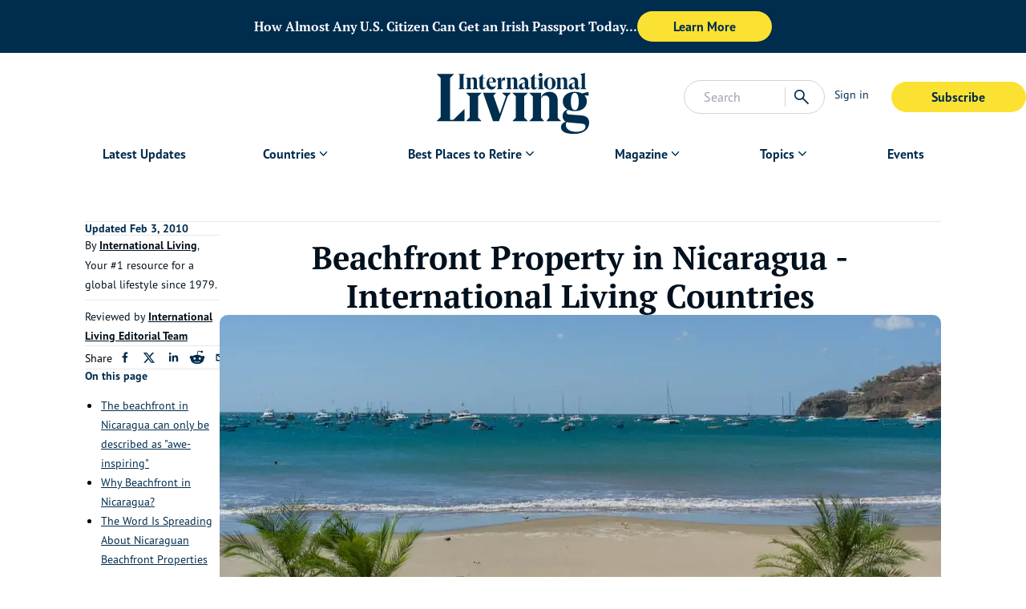

--- FILE ---
content_type: text/html; charset=utf-8
request_url: https://internationalliving.com/countries/nicaragua/beachfront/
body_size: 37680
content:
<!DOCTYPE html><html lang="en" class="font-secondary"><head><meta charSet="utf-8"/><meta name="viewport" content="width=device-width, initial-scale=1"/><link rel="preload" as="image" imageSrcSet="/_next/image/?url=https%3A%2F%2Fimages.ctfassets.net%2Fwv75stsetqy3%2F3WwxuqUHwWZnZC1FBrRXdl%2F0a0c578cb228c78f61697b39b9b6eac1%2FBeachfront_Property_in_Nicaragua.jpg%3Fw%3D1800%26h%3D600%26q%3D60%26fit%3Dfill%26fm%3Dwebp&amp;w=1920&amp;q=60 1x, /_next/image/?url=https%3A%2F%2Fimages.ctfassets.net%2Fwv75stsetqy3%2F3WwxuqUHwWZnZC1FBrRXdl%2F0a0c578cb228c78f61697b39b9b6eac1%2FBeachfront_Property_in_Nicaragua.jpg%3Fw%3D1800%26h%3D600%26q%3D60%26fit%3Dfill%26fm%3Dwebp&amp;w=3840&amp;q=60 2x" fetchPriority="high"/><link rel="stylesheet" href="/_next/static/css/723b75c904a3aa1d.css" data-precedence="next"/><link rel="stylesheet" href="/_next/static/css/974c6b6ae8a15b63.css" data-precedence="next"/><link rel="preload" as="script" fetchPriority="low" href="/_next/static/chunks/webpack-acbb2ce2ce4b9aa9.js"/><script src="/_next/static/chunks/fd9d1056-20d6f7ac6fc8754d.js" async=""></script><script src="/_next/static/chunks/8069-3f5861e53b926d5a.js" async=""></script><script src="/_next/static/chunks/main-app-5c0f9b95fd3d20ef.js" async=""></script><script src="/_next/static/chunks/1579-f27f065b152cd272.js" async=""></script><script src="/_next/static/chunks/app/error-1f1f521b6e660262.js" async=""></script><script src="/_next/static/chunks/4291-846611a048be5098.js" async=""></script><script src="/_next/static/chunks/2785-b62bbfb613df52df.js" async=""></script><script src="/_next/static/chunks/app/layout-58804a36ba9f9c07.js" async=""></script><script src="/_next/static/chunks/49d9ad54-842c2c983909eabf.js" async=""></script><script src="/_next/static/chunks/703-8f74efcb6a8dec3d.js" async=""></script><script src="/_next/static/chunks/2318-c5007aeaba3133d9.js" async=""></script><script src="/_next/static/chunks/2832-c161517da8739bfb.js" async=""></script><script src="/_next/static/chunks/8162-c8c450edc81b73d6.js" async=""></script><script src="/_next/static/chunks/6928-2908f06156e5efb0.js" async=""></script><script src="/_next/static/chunks/8063-c4e54016ff4b1f09.js" async=""></script><script src="/_next/static/chunks/9904-bdba3b7c8b0bc019.js" async=""></script><script src="/_next/static/chunks/2999-48f41ed287c57636.js" async=""></script><script src="/_next/static/chunks/3067-b1651ebe970216f5.js" async=""></script><script src="/_next/static/chunks/app/countries/%5Bslug%5D/%5BcityOrCountryResourceSlug%5D/page-45c59c064ac938e4.js" async=""></script><link rel="preload" href="https://use.typekit.net/af/d1e3fb/00000000000000007735bca4/30/l?primer=7cdcb44be4a7db8877ffa5c0007b8dd865b3bbc383831fe2ea177f62257a9191&amp;fvd=i4&amp;v=3" as="font" crossorigin="anonymous"/><link rel="preload" href="https://use.typekit.net/af/5b84ba/00000000000000007735bcad/30/l?primer=7cdcb44be4a7db8877ffa5c0007b8dd865b3bbc383831fe2ea177f62257a9191&amp;fvd=n4&amp;v=3" as="font" crossorigin="anonymous"/><link rel="preload" href="https://use.typekit.net/af/0cd9df/00000000000000007735bcba/30/l?primer=7cdcb44be4a7db8877ffa5c0007b8dd865b3bbc383831fe2ea177f62257a9191&amp;fvd=n7&amp;v=3" as="font" crossorigin="anonymous"/><link rel="preload" href="https://use.typekit.net/af/279e9f/00000000000000007735bcbd/30/l?primer=7cdcb44be4a7db8877ffa5c0007b8dd865b3bbc383831fe2ea177f62257a9191&amp;fvd=n4&amp;v=3" as="font" crossorigin="anonymous"/><link rel="preload" href="https://use.typekit.net/af/d66fc8/00000000000000007735bcc0/30/l?primer=7cdcb44be4a7db8877ffa5c0007b8dd865b3bbc383831fe2ea177f62257a9191&amp;fvd=n7&amp;v=3" as="font" crossorigin="anonymous"/><title>Beachfront Property in Nicaragua - International Living Countries</title><meta name="description" content="Beachfront Property in Nicaragua; The beachfront in Nicaragua can only be described as &quot;awe-inspiring&quot; We&#x27;ve been telling our readers about beachfront..."/><meta name="robots" content="index, follow"/><link rel="canonical" href="https://internationalliving.com/countries/nicaragua/beachfront/"/><meta property="og:title" content="Beachfront Property in Nicaragua"/><meta property="og:description" content="Beachfront Property in Nicaragua; The beachfront in Nicaragua can only be described as &quot;awe-inspiring&quot; We&#x27;ve been telling our readers about beachfront..."/><meta property="og:url" content="https://internationalliving.com/countries/nicaragua/beachfront/"/><meta property="og:image" content="https://images.ctfassets.net/wv75stsetqy3/3WwxuqUHwWZnZC1FBrRXdl/0a0c578cb228c78f61697b39b9b6eac1/Beachfront_Property_in_Nicaragua.jpg?w=1800&amp;h=600&amp;q=60&amp;fit=fill&amp;fm=webp"/><meta property="og:type" content="article"/><meta name="twitter:card" content="summary_large_image"/><meta name="twitter:title" content="Beachfront Property in Nicaragua"/><meta name="twitter:description" content="Beachfront Property in Nicaragua; The beachfront in Nicaragua can only be described as &quot;awe-inspiring&quot; We&#x27;ve been telling our readers about beachfront..."/><meta name="twitter:image" content="https://images.ctfassets.net/wv75stsetqy3/3WwxuqUHwWZnZC1FBrRXdl/0a0c578cb228c78f61697b39b9b6eac1/Beachfront_Property_in_Nicaragua.jpg?w=1800&amp;h=600&amp;q=60&amp;fit=fill&amp;fm=webp"/><link rel="icon" href="https://images.ctfassets.net/wv75stsetqy3/6OUrXtWwxI8goQnTqx2Lfp/00c2981c6ee5a047043c510e9e6c2ac6/IL_RGB_Monogram_Navy.jpg"/><script type="application/ld+json" data-automation="website-schema" title="json-ld">{"@type":"WebSite","@context":"https://schema.org","@id":"https://internationalliving.com/#website","name":"International Living","url":"https://internationalliving.com","description":"#1 Resource for Retiring, Living, and Investing Overseas.","publisher":{"@id":"https://internationalliving.com/#organization"},"inLanguage":"en-US","potentialAction":{"@type":"SearchAction","target":{"@type":"EntryPoint","urlTemplate":"https://internationalliving.com/search?q={search_term_string}"},"query-input":"required name=search_term_string"}}</script><script defer="" src="https://cdn.cookielaw.org/consent/4042cd05-ff29-4a1d-9871-b7119f071f6c/OtAutoBlock.js"></script><script defer="" src="https://cdn.cookielaw.org/scripttemplates/otSDKStub.js" data-domain-script="4042cd05-ff29-4a1d-9871-b7119f071f6c"></script><script id="optanonwrapper">function OptanonWrapper() {}</script><script defer="" src="https://cwv.onerhino.com/script.min.js"></script><script src="/_next/static/chunks/polyfills-c67a75d1b6f99dc8.js" noModule=""></script></head><body class="overflow-x-hidden" id="body-app"><!--$--><div data-automation="banner-ad-skeleton" id="banner-ad-skeleton" class="relative max-w-screen flex justify-center items-center bg-gray-100 h-[96px] lg-xl:h-[66px] z-50 animate-pulse overflow-y-hidden"><div class=" w-11/12 flex items-center gap-4 flex-col py-4 lg-xl:flex-row lg-xl:py-2"><span class="w-full lg-xl:w-1/4 h-3 bg-gray-200 animate-pulse rounded"></span><div class="w-full flex justify-center lg-xl:justify-start gap-4 "><span class="w-12 h-3 bg-gray-200 animate-pulse rounded"></span><span class="w-0 lg-xl:w-3/4 h-3 mx-2 bg-gray-200 animate-pulse rounded"></span><span class="w-1/4 h-3 bg-gray-200 animate-pulse rounded"></span></div></div></div><!--/$--><!--$--><header id="header" data-automation="header" class="z-40 relative w-full lg-xl:bg-white"><div class="mx-auto max-w-[1400px]"><div class="grid grid-flow-col auto-cols-fr relative"><div class="flex"><div data-automation="mobileNav" class="inline-flex lg-xl:hidden h-[76px] md:h-auto"><button data-automation="menuToggleBtn" class="rounded py-2 w-full md:w-fit text-deep-sea/default text-sm px-3" type="button"><svg xmlns="http://www.w3.org/2000/svg" viewBox="0 -960 960 960" class="w-[36px] h-[36px] fill-deep-sea/default"><path d="M114.022-231.152v-68.37h732.196v68.37H114.022Zm0-214.783v-68.13h732.196v68.13H114.022Zm0-214.543v-68.37h732.196v68.37H114.022Z"></path></svg></button><div class="fixed top-0 bottom-0 w-full z-50 transition-all -left-[1200px] right-[1200px]"><div class="w-full h-full flex"><div class="flex-1 bg-white flex flex-col"><div class="mx-4 md:mx-8 py-16"><a id="mobile-left-menu-logo" data-automation="mobileLeftMenuMainLogo" href="/"><img alt="International Living Primary Logo - SVG Black" loading="lazy" width="80" height="40" decoding="async" data-nimg="1" class="w-auto h-[55px] styles_light__SnhUt" style="color:transparent" src="https://images.ctfassets.net/wv75stsetqy3/3m6xC5iZ5H72lRqseHeUSF/4569ebd403607b030fa65deeaecb507e/IL_RGB_Logo_Black.svg"/></a></div><ul class="overflow-y-auto"><li class="break-all"><div class="flex "><div class="nav-item w-full lg-xl:w-auto my-auto mx-4 md:mx-8 lg-xl:rounded-xl relative lg-xl:h-8 lg-xl:flex items-center"><div class="flex justify-between lg-xl:justify-normal items-center border-b border-b-grey/border py-3"><a id="Latest Updates" class="nav-item-link text-base flex font-bold antialiased items-center text-deep-sea/default text-lg leading-xl" href="/category/editors-choice/">Latest Updates</a></div></div></div></li><li class="break-all"><div class="flex "><div class="nav-item w-full lg-xl:w-auto my-auto mx-4 md:mx-8 lg-xl:rounded-xl relative lg-xl:h-8 lg-xl:flex items-center"><div class="flex justify-between lg-xl:justify-normal items-center border-b border-b-grey/border py-3"><p id="Countries " class="cursor-default pr-4 md:pr-0 nav-item-link text-base flex font-bold antialiased items-center text-deep-sea/default text-lg leading-xl">Countries </p><svg xmlns="http://www.w3.org/2000/svg" viewBox="0 -960 960 960" class="fill-current transition-all fill-deep-sea/default w-[20px] h-[20px]"><path d="M480-339.5 234.261-585.239 283-633.978l197 198 197-197 48.739 48.739L480-339.5Z"></path></svg></div><ul class="nav-item-link mt-2 p-3 flex flex-col gap-2 text-base lg-xl:rounded-xl lg-xl:shadow-[0_2px_15px_0px_rgba(0,0,0,0.1)] nav-dropdown pl-8 pt-4 pb-6 hidden"><li><a class="whitespace-nowrap" href="/all-destinations/">All Destinations</a></li><li><a class="whitespace-nowrap" href="/countries/portugal/">Portugal</a></li><li><a class="whitespace-nowrap" href="/countries/greece/">Greece</a></li><li><a class="whitespace-nowrap" href="/countries/costa-rica/">Costa Rica</a></li><li><a class="whitespace-nowrap" href="/countries/mexico/">Mexico</a></li><li><a class="whitespace-nowrap" href="/countries/panama/">Panama</a></li><li><a class="whitespace-nowrap" href="/countries/france/">France</a></li><li><a class="whitespace-nowrap" href="/countries/spain/">Spain</a></li><li><a class="whitespace-nowrap" href="/countries/thailand/">Thailand</a></li><li><a class="whitespace-nowrap" href="/countries/malta/">Malta</a></li></ul></div></div></li><li class="break-all"><div class="flex "><div class="nav-item w-full lg-xl:w-auto my-auto mx-4 md:mx-8 lg-xl:rounded-xl relative lg-xl:h-8 lg-xl:flex items-center"><div class="flex justify-between lg-xl:justify-normal items-center border-b border-b-grey/border py-3"><p id="Best Places to Retire" class="cursor-default pr-4 md:pr-0 nav-item-link text-base flex font-bold antialiased items-center text-deep-sea/default text-lg leading-xl">Best Places to Retire</p><svg xmlns="http://www.w3.org/2000/svg" viewBox="0 -960 960 960" class="fill-current transition-all fill-deep-sea/default w-[20px] h-[20px]"><path d="M480-339.5 234.261-585.239 283-633.978l197 198 197-197 48.739 48.739L480-339.5Z"></path></svg></div><ul class="nav-item-link mt-2 p-3 flex flex-col gap-2 text-base lg-xl:rounded-xl lg-xl:shadow-[0_2px_15px_0px_rgba(0,0,0,0.1)] nav-dropdown pl-8 pt-4 pb-6 hidden"><li><a class="whitespace-nowrap" href="/the-best-places-to-retire/">Best Places to Retire </a></li><li><a class="whitespace-nowrap" href="/page/best-hidden-places-for-expats/">Hidden Places</a></li><li><a class="whitespace-nowrap" href="/discover-the-worlds-top-retirement-regions/">Best Regions</a></li><li><a class="whitespace-nowrap" href="/up-and-coming-retirement-regions/">Up-and-Coming Regions</a></li><li><a class="whitespace-nowrap" href="/how-to-move-out-of-the-u-s/">How to Move Out of the U.S.</a></li><li><a class="whitespace-nowrap" href="/the-cheapest-places-in-the-world-to-live/">Cheapest Places to Retire</a></li><li><a class="whitespace-nowrap" href="/page/quiz-splash-places-overseas/">Where Should You Live Overseas Quiz</a></li></ul></div></div></li><li class="break-all"><div class="flex "><div class="nav-item w-full lg-xl:w-auto my-auto mx-4 md:mx-8 lg-xl:rounded-xl relative lg-xl:h-8 lg-xl:flex items-center"><div class="flex justify-between lg-xl:justify-normal items-center border-b border-b-grey/border py-3"><p id="Magazine" class="cursor-default pr-4 md:pr-0 nav-item-link text-base flex font-bold antialiased items-center text-deep-sea/default text-lg leading-xl">Magazine</p><svg xmlns="http://www.w3.org/2000/svg" viewBox="0 -960 960 960" class="fill-current transition-all fill-deep-sea/default w-[20px] h-[20px]"><path d="M480-339.5 234.261-585.239 283-633.978l197 198 197-197 48.739 48.739L480-339.5Z"></path></svg></div><ul class="nav-item-link mt-2 p-3 flex flex-col gap-2 text-base lg-xl:rounded-xl lg-xl:shadow-[0_2px_15px_0px_rgba(0,0,0,0.1)] nav-dropdown pl-8 pt-4 pb-6 hidden"><li><a class="whitespace-nowrap" href="/why-join-international-living/">Why Join?</a></li><li><a class="whitespace-nowrap" href="/international-living-magazine/">IL Magazine</a></li><li><a class="whitespace-nowrap" href="/page/daily-e-letter/">Free Daily E-Letter</a></li><li><a class="whitespace-nowrap" href="/iltv/">Video</a></li><li><a class="whitespace-nowrap" href="/our-experts/">Our Experts</a></li><li><a class="whitespace-nowrap" href="/testimonials/">Testimonials</a></li><li><a class="whitespace-nowrap" href="/page/faq/">FAQs</a></li><li><a class="whitespace-nowrap" href="/page/text-alerts/">Text Alerts</a></li></ul></div></div></li><li class="break-all"><div class="flex "><div class="nav-item w-full lg-xl:w-auto my-auto mx-4 md:mx-8 lg-xl:rounded-xl relative lg-xl:h-8 lg-xl:flex items-center"><div class="flex justify-between lg-xl:justify-normal items-center border-b border-b-grey/border py-3"><p id="Topics" class="cursor-default pr-4 md:pr-0 nav-item-link text-base flex font-bold antialiased items-center text-deep-sea/default text-lg leading-xl">Topics</p><svg xmlns="http://www.w3.org/2000/svg" viewBox="0 -960 960 960" class="fill-current transition-all fill-deep-sea/default w-[20px] h-[20px]"><path d="M480-339.5 234.261-585.239 283-633.978l197 198 197-197 48.739 48.739L480-339.5Z"></path></svg></div><ul class="nav-item-link mt-2 p-3 flex flex-col gap-2 text-base lg-xl:rounded-xl lg-xl:shadow-[0_2px_15px_0px_rgba(0,0,0,0.1)] nav-dropdown pl-8 pt-4 pb-6 hidden"><li><a class="whitespace-nowrap" href="/the-safest-places-to-retire/">Safety</a></li><li><a class="whitespace-nowrap" href="/category/real-estate/">Real Estate</a></li><li><a class="whitespace-nowrap" href="/get-a-second-passport-fast/">Second Passports</a></li><li><a class="whitespace-nowrap" href="/page/social-security-for-expats-abroad/">Social Security</a></li><li><a class="whitespace-nowrap" href="/page/expat-country-visas/">Visas</a></li><li><a class="whitespace-nowrap" href="/page/medicare-and-expats-what-you-need-to-know/">Medicare</a></li><li><a class="whitespace-nowrap" href="/page/how-to-move-your-pets-overseas/">Pets</a></li><li><a class="whitespace-nowrap" href="/page/moving-abroad-as-a-single-expat/">Solo Travel</a></li><li><a class="whitespace-nowrap" href="/category/healthcare/">Healthcare</a></li><li><a class="whitespace-nowrap" href="/category/cost-of-living/">Cost of Living</a></li></ul></div></div></li><li class="break-all"><div class="flex "><div class="nav-item w-full lg-xl:w-auto my-auto mx-4 md:mx-8 lg-xl:rounded-xl relative lg-xl:h-8 lg-xl:flex items-center"><div class="flex justify-between lg-xl:justify-normal items-center border-b border-b-grey/border py-3"><a id="Events" class="nav-item-link text-base flex font-bold antialiased items-center text-deep-sea/default text-lg leading-xl" href="/events/">Events</a></div></div></div></li></ul><div class="mt-8 mx-4 md:mx-8"><a target="_self" href="https://pro.internationalliving.com/m/2453105"><button type="button" class="cta-JoinNowBtn mb-0 text-center font-bold transition-all text-base rounded-3xl border-solid px-8 py-2 min-w-40 md:min-w-42 hover:bg-sunshine/lightest bg-sunshine/default text-deep-sea/default">Subscribe</button></a></div><a href="https://members.internationalliving.com/"><button data-automation="signInBtn" class="rounded py-2 w-full md:w-fit text-deep-sea/default flex font-bold antialiased text-deep-sea/default text-lg leading-xl mt-3 mx-4" type="button">Sign in</button></a></div><div class="bg-deep-sea/default/[0.7]"><div class="px-[25px] py-[36px]"><svg xmlns="http://www.w3.org/2000/svg" viewBox="0 -960 960 960" class="w-[50px] h-[50px] fill-white"><path d="M249-201.261 201.261-249l231-231-231-231L249-758.739l231 231 231-231L758.739-711l-231 231 231 231L711-201.261l-231-231-231 231Z"></path></svg></div></div></div></div></div></div><a id="mainLogo" data-automation="mainLogo" aria-label="Home page link via logo" href="/"><img alt="International Living Primary Logo - SVG Black" loading="lazy" width="80" height="40" decoding="async" data-nimg="1" class="mx-auto w-auto px-2 pb-2 pt-4 md:pb-2 md:pt-6 h-[75px] md:h-[110px] styles_light__SnhUt" style="color:transparent" src="https://images.ctfassets.net/wv75stsetqy3/3m6xC5iZ5H72lRqseHeUSF/4569ebd403607b030fa65deeaecb507e/IL_RGB_Logo_Black.svg"/></a><div class="flex items-center gap-1"><div class="w-48 hidden lg-xl:block"><!--$--><div class="flex items-center gap-2 justify-between border border-stone-300 bg-white rounded-full w-full p-2"><form class="w-full lg-xl:w-3/4"><input type="text" placeholder="Search" class="outline-none bg-transparent w-full indent-4" value=""/></form><div class="search-actions flex items-center gap-2"><div class="px-2 border-l border-l-stone-300"><div class="text-deep-sea/default hover:cursor-pointer"><svg xmlns="http://www.w3.org/2000/svg" viewBox="0 -960 960 960" class="fill-current w-6 h-6"><path d="M795.761-114.304 531.326-378.5q-29.761 25.264-69.6 39.415-39.84 14.15-85.161 14.15-109.835 0-185.95-76.195Q114.5-477.326 114.5-585t76.196-183.87q76.195-76.195 184.369-76.195t183.87 76.195q75.695 76.196 75.695 184.02 0 43.328-13.641 82.97-13.641 39.641-40.924 74.402L845.5-164.043l-49.739 49.739ZM375.65-393.065q79.73 0 135.29-56.245Q566.5-505.554 566.5-585t-55.595-135.69q-55.595-56.245-135.255-56.245-80.494 0-136.757 56.245Q182.63-664.446 182.63-585t56.228 135.69q56.227 56.245 136.792 56.245Z"></path></svg></div></div></div></div><!--/$--></div><div class="w-full flex justify-end px-3 items-center lg-xl:hidden"><a href="/search/"><svg xmlns="http://www.w3.org/2000/svg" viewBox="0 -960 960 960" class="fill-current text-deep-sea/default w-7 h-7"><path d="M795.761-114.304 531.326-378.5q-29.761 25.264-69.6 39.415-39.84 14.15-85.161 14.15-109.835 0-185.95-76.195Q114.5-477.326 114.5-585t76.196-183.87q76.195-76.195 184.369-76.195t183.87 76.195q75.695 76.196 75.695 184.02 0 43.328-13.641 82.97-13.641 39.641-40.924 74.402L845.5-164.043l-49.739 49.739ZM375.65-393.065q79.73 0 135.29-56.245Q566.5-505.554 566.5-585t-55.595-135.69q-55.595-56.245-135.255-56.245-80.494 0-136.757 56.245Q182.63-664.446 182.63-585t56.228 135.69q56.227 56.245 136.792 56.245Z"></path></svg></a></div><div class="py-6 hidden lg-xl:flex items-start justify-end"><a href="https://members.internationalliving.com/"><button data-automation="signInBtn" class="rounded py-2 w-full md:w-fit text-deep-sea/default mr-4 px-3 text-sm  whitespace-nowrap text-deep-sea/default" type="button">Sign in</button></a><a target="_self" href="https://pro.internationalliving.com/m/2453105"><button type="button" class="cta-MemberBtn mb-0 text-center font-bold transition-all text-base rounded-3xl border-solid px-8 py-2 min-w-40 md:min-w-42 hover:bg-sunshine/lightest bg-sunshine/default text-deep-sea/default">Subscribe</button></a></div><div class="py-4 flex items-center md:hidden"></div></div></div><nav class="hidden lg-xl:block"><div data-automation="navigation"><div class="text-sm flex justify-center"><div class="flex "><div class="nav-item w-full lg-xl:w-auto my-auto mx-4 md:mx-8 lg-xl:rounded-xl relative lg-xl:h-8 lg-xl:flex items-center px-4 mb-1 relative"><div class="flex justify-between lg-xl:justify-normal items-center"><a id="Latest Updates" class="nav-item-link text-base flex font-bold antialiased items-center text-deep-sea/default" href="/category/editors-choice/">Latest Updates</a></div></div></div><div class="flex "><div class="nav-item w-full lg-xl:w-auto my-auto mx-4 md:mx-8 lg-xl:rounded-xl relative lg-xl:h-8 lg-xl:flex items-center px-4 mb-1 relative"><div class="flex justify-between lg-xl:justify-normal items-center"><a id="Countries " class="nav-item-link text-base flex font-bold antialiased items-center text-deep-sea/default" href="/all-destinations/">Countries </a><svg xmlns="http://www.w3.org/2000/svg" viewBox="0 -960 960 960" class="fill-current transition-all fill-deep-sea/default w-[19.5px] h-[19.5px]"><path d="M480-339.5 234.261-585.239 283-633.978l197 198 197-197 48.739 48.739L480-339.5Z"></path></svg></div><ul class="nav-item-link mt-2 p-3 flex flex-col gap-2 text-base lg-xl:rounded-xl lg-xl:shadow-[0_2px_15px_0px_rgba(0,0,0,0.1)] absolute left-0 top-[100%] bg-white text-deep-sea/default hidden"><li><a class="whitespace-nowrap" href="/all-destinations/">All Destinations</a></li><li><a class="whitespace-nowrap" href="/countries/portugal/">Portugal</a></li><li><a class="whitespace-nowrap" href="/countries/greece/">Greece</a></li><li><a class="whitespace-nowrap" href="/countries/costa-rica/">Costa Rica</a></li><li><a class="whitespace-nowrap" href="/countries/mexico/">Mexico</a></li><li><a class="whitespace-nowrap" href="/countries/panama/">Panama</a></li><li><a class="whitespace-nowrap" href="/countries/france/">France</a></li><li><a class="whitespace-nowrap" href="/countries/spain/">Spain</a></li><li><a class="whitespace-nowrap" href="/countries/thailand/">Thailand</a></li><li><a class="whitespace-nowrap" href="/countries/malta/">Malta</a></li></ul></div></div><div class="flex "><div class="nav-item w-full lg-xl:w-auto my-auto mx-4 md:mx-8 lg-xl:rounded-xl relative lg-xl:h-8 lg-xl:flex items-center px-4 mb-1 relative"><div class="flex justify-between lg-xl:justify-normal items-center"><p id="Best Places to Retire" class="cursor-default pr-4 md:pr-0 nav-item-link text-base flex font-bold antialiased items-center text-deep-sea/default">Best Places to Retire</p><svg xmlns="http://www.w3.org/2000/svg" viewBox="0 -960 960 960" class="fill-current transition-all fill-deep-sea/default w-[19.5px] h-[19.5px]"><path d="M480-339.5 234.261-585.239 283-633.978l197 198 197-197 48.739 48.739L480-339.5Z"></path></svg></div><ul class="nav-item-link mt-2 p-3 flex flex-col gap-2 text-base lg-xl:rounded-xl lg-xl:shadow-[0_2px_15px_0px_rgba(0,0,0,0.1)] absolute left-0 top-[100%] bg-white text-deep-sea/default hidden"><li><a class="whitespace-nowrap" href="/the-best-places-to-retire/">Best Places to Retire </a></li><li><a class="whitespace-nowrap" href="/page/best-hidden-places-for-expats/">Hidden Places</a></li><li><a class="whitespace-nowrap" href="/discover-the-worlds-top-retirement-regions/">Best Regions</a></li><li><a class="whitespace-nowrap" href="/up-and-coming-retirement-regions/">Up-and-Coming Regions</a></li><li><a class="whitespace-nowrap" href="/how-to-move-out-of-the-u-s/">How to Move Out of the U.S.</a></li><li><a class="whitespace-nowrap" href="/the-cheapest-places-in-the-world-to-live/">Cheapest Places to Retire</a></li><li><a class="whitespace-nowrap" href="/page/quiz-splash-places-overseas/">Where Should You Live Overseas Quiz</a></li></ul></div></div><div class="flex "><div class="nav-item w-full lg-xl:w-auto my-auto mx-4 md:mx-8 lg-xl:rounded-xl relative lg-xl:h-8 lg-xl:flex items-center px-4 mb-1 relative"><div class="flex justify-between lg-xl:justify-normal items-center"><p id="Magazine" class="cursor-default pr-4 md:pr-0 nav-item-link text-base flex font-bold antialiased items-center text-deep-sea/default">Magazine</p><svg xmlns="http://www.w3.org/2000/svg" viewBox="0 -960 960 960" class="fill-current transition-all fill-deep-sea/default w-[19.5px] h-[19.5px]"><path d="M480-339.5 234.261-585.239 283-633.978l197 198 197-197 48.739 48.739L480-339.5Z"></path></svg></div><ul class="nav-item-link mt-2 p-3 flex flex-col gap-2 text-base lg-xl:rounded-xl lg-xl:shadow-[0_2px_15px_0px_rgba(0,0,0,0.1)] absolute left-0 top-[100%] bg-white text-deep-sea/default hidden"><li><a class="whitespace-nowrap" href="/why-join-international-living/">Why Join?</a></li><li><a class="whitespace-nowrap" href="/international-living-magazine/">IL Magazine</a></li><li><a class="whitespace-nowrap" href="/page/daily-e-letter/">Free Daily E-Letter</a></li><li><a class="whitespace-nowrap" href="/iltv/">Video</a></li><li><a class="whitespace-nowrap" href="/our-experts/">Our Experts</a></li><li><a class="whitespace-nowrap" href="/testimonials/">Testimonials</a></li><li><a class="whitespace-nowrap" href="/page/faq/">FAQs</a></li><li><a class="whitespace-nowrap" href="/page/text-alerts/">Text Alerts</a></li></ul></div></div><div class="flex "><div class="nav-item w-full lg-xl:w-auto my-auto mx-4 md:mx-8 lg-xl:rounded-xl relative lg-xl:h-8 lg-xl:flex items-center px-4 mb-1 relative"><div class="flex justify-between lg-xl:justify-normal items-center"><p id="Topics" class="cursor-default pr-4 md:pr-0 nav-item-link text-base flex font-bold antialiased items-center text-deep-sea/default">Topics</p><svg xmlns="http://www.w3.org/2000/svg" viewBox="0 -960 960 960" class="fill-current transition-all fill-deep-sea/default w-[19.5px] h-[19.5px]"><path d="M480-339.5 234.261-585.239 283-633.978l197 198 197-197 48.739 48.739L480-339.5Z"></path></svg></div><ul class="nav-item-link mt-2 p-3 flex flex-col gap-2 text-base lg-xl:rounded-xl lg-xl:shadow-[0_2px_15px_0px_rgba(0,0,0,0.1)] absolute left-0 top-[100%] bg-white text-deep-sea/default hidden"><li><a class="whitespace-nowrap" href="/the-safest-places-to-retire/">Safety</a></li><li><a class="whitespace-nowrap" href="/category/real-estate/">Real Estate</a></li><li><a class="whitespace-nowrap" href="/get-a-second-passport-fast/">Second Passports</a></li><li><a class="whitespace-nowrap" href="/page/social-security-for-expats-abroad/">Social Security</a></li><li><a class="whitespace-nowrap" href="/page/expat-country-visas/">Visas</a></li><li><a class="whitespace-nowrap" href="/page/medicare-and-expats-what-you-need-to-know/">Medicare</a></li><li><a class="whitespace-nowrap" href="/page/how-to-move-your-pets-overseas/">Pets</a></li><li><a class="whitespace-nowrap" href="/page/moving-abroad-as-a-single-expat/">Solo Travel</a></li><li><a class="whitespace-nowrap" href="/category/healthcare/">Healthcare</a></li><li><a class="whitespace-nowrap" href="/category/cost-of-living/">Cost of Living</a></li></ul></div></div><div class="flex "><div class="nav-item w-full lg-xl:w-auto my-auto mx-4 md:mx-8 lg-xl:rounded-xl relative lg-xl:h-8 lg-xl:flex items-center px-4 mb-1 relative"><div class="flex justify-between lg-xl:justify-normal items-center"><a id="Events" class="nav-item-link text-base flex font-bold antialiased items-center text-deep-sea/default" href="/events/">Events</a></div></div></div></div></div></nav></div></header><!--/$--><script type="application/ld+json" data-automation="webpage-json-ld" title="json-ld">{"@context":"https://schema.org","@type":"WebPage","@id":"https://internationalliving.com/countries/nicaragua/beachfront/","name":"Beachfront Property in Nicaragua - International Living Countries","url":"https://internationalliving.com/countries/nicaragua/beachfront/","isPartOf":{"@type":"Website","@id":"https://internationalliving.com/countries/nicaragua/beachfront/#website"},"primaryImageOfPage":{"@type":"ImageObject","@id":"https://internationalliving.com/countries/nicaragua/beachfront/#primaryimage","url":"https://images.ctfassets.net/wv75stsetqy3/3WwxuqUHwWZnZC1FBrRXdl/0a0c578cb228c78f61697b39b9b6eac1/Beachfront_Property_in_Nicaragua.jpg?w=1800&h=600&q=60&fit=fill&fm=webp","caption":"San Juan del Sur, Nicaragua"},"image":"https://internationalliving.com/countries/nicaragua/beachfront/#primaryimage","thumbnailUrl":"https://images.ctfassets.net/wv75stsetqy3/3WwxuqUHwWZnZC1FBrRXdl/0a0c578cb228c78f61697b39b9b6eac1/Beachfront_Property_in_Nicaragua.jpg?w=1800&h=600&q=60&fit=fill&fm=webp","datePublished":"2023-10-25T13:32:39.701Z","dateModified":"2025-10-07T15:57:21.076Z","description":"Beachfront Property in Nicaragua; The beachfront in Nicaragua can only be described as \"awe-inspiring\" We've been telling our readers about beachfront...","breadcrumb":{"@type":"BreadcrumbList","@id":"https://internationalliving.com/countries/nicaragua/beachfront/#breadcrumb","itemListElement":[{"@type":"ListItem","position":1,"name":"Home","item":"https://internationalliving.com/"},{"@type":"ListItem","position":2,"name":"Beachfront Property in Nicaragua - International Living Countries","item":"https://internationalliving.com/countries/nicaragua/beachfront/"}]},"inLanguage":"en-US","potentialAction":[{"@type":"ReadAction","target":["https://internationalliving.com/countries/nicaragua/beachfront/"]}]}</script><script type="application/ld+json" data-automation="organization-json-ld" title="json-ld">{"@context":"https://schema.org","@type":"Organization","@id":"https://internationalliving.com/#organization","name":"International Living","url":"https://internationalliving.com","logo":{"@type":"ImageObject","inLanguage":"en-US","@id":"https://internationalliving.com/#/schema/logo/image/","url":"https://images.ctfassets.net/wv75stsetqy3/3m6xC5iZ5H72lRqseHeUSF/4569ebd403607b030fa65deeaecb507e/IL_RGB_Logo_Black.svg","contentUrl":"https://images.ctfassets.net/wv75stsetqy3/3m6xC5iZ5H72lRqseHeUSF/4569ebd403607b030fa65deeaecb507e/IL_RGB_Logo_Black.svg","width":1920,"height":780,"caption":"International Living Primary Logo - SVG Black"},"image":{"@id":"https://internationalliving.com/#/schema/logo/image/"},"sameAs":["https://www.facebook.com/International.Living/","https://twitter.com/inliving","https://instagram.com/internationalliving/","https://www.linkedin.com/company/international-living","https://www.pinterest.com/intliving/","https://www.youtube.com/user/InternationalLiving"]}</script><script type="application/ld+json" data-automation="breadcrumb-json-ld" title="json-ld">{"@type":"BreadcrumbList","@id":"https://internationalliving.com/countries/nicaragua/beachfront/#breadcrumb","itemListElement":[{"@type":"ListItem","position":1,"name":"Home","item":"https://internationalliving.com/"},{"@type":"ListItem","position":2,"name":"Nicaragua","item":"https://internationalliving.com/countries/nicaragua/"},{"@type":"ListItem","position":3,"name":"Beachfront Property in Nicaragua"}]}</script><script type="application/ld+json" data-automation="image-object-json-ld" title="json-ld">{"@type":"ImageObject","inLanguage":"en-US","@id":"https://internationalliving.com/countries/nicaragua/beachfront/#primaryimage","url":"https://images.ctfassets.net/wv75stsetqy3/3WwxuqUHwWZnZC1FBrRXdl/0a0c578cb228c78f61697b39b9b6eac1/Beachfront_Property_in_Nicaragua.jpg?w=1800&h=600&q=60&fit=fill&fm=webp","contentUrl":"https://images.ctfassets.net/wv75stsetqy3/3WwxuqUHwWZnZC1FBrRXdl/0a0c578cb228c78f61697b39b9b6eac1/Beachfront_Property_in_Nicaragua.jpg?w=1800&h=600&q=60&fit=fill&fm=webp","width":2048,"height":1106,"caption":"San Juan del Sur, Nicaragua"}</script><!--$--><!--/$--><div class=" contentful_entryID" data-ceid="4E8TA8cTJa08XpRYEEoray"><main class="md:py-16 flex flex-col items-center w-full"><div class="flex justify-center gap-20"><span class="hidden lg-xl:flex lg-xl:flex-col"><aside data-automation="fast-facts-country-resource-Beachfront Property in Nicaragua - International Living Countries-container" class="px-mobile-container  md:px-0 lg-xl:px-0 w-full flex flex-col gap-2 min-h-full lg-xl:w-[168px] lg-xl:w-sidebar"><span class="border-t-[1px] border-t-grey-50 block w-full md:border-t-[.5px]"></span><p class="font-bold text-deep-sea/default text-sm">Updated<!-- --> <span class="" data-automation="date">Feb 3, 2010</span></p><span class="border-t-[1px] border-t-grey-50 block w-full md:border-t-[.5px]"></span><div class="inline-block"><span class="text-sm leading-[23px] float-left mr-1 text-deep-sea/darkest">By <!-- --> <a class="font-bold underline" href="/author/international-living/">International Living</a>,</span> <div data-automation="rich-text-author-short-bio-International Living"><p class="text-sm leading-[19px] text-deep-sea/darkest inline" data-automation="aside-paragraph-author-short-bio-International Living">Your #1 resource for a global lifestyle since 1979.</p></div><div class="mt-2 pt-2 border-t-[1px] border-t-grey-50"><span class="text-sm leading-[23px] float-left mr-1 text-deep-sea/darkest"></span></div></div><span class="border-t-[1px] border-t-grey-50 block w-full md:border-t-[.5px]"></span><div class="flex items-center space-x-0.5"><span class="text-sm leading-[19px] float-left mr-.5">Share</span><button class="react-share__ShareButton" style="background-color:transparent;border:none;padding:0;font:inherit;color:inherit;cursor:pointer"><svg viewBox="0 0 64 64" width="28" height="28"><circle cx="32" cy="32" r="32" fill="#0965FE" style="fill:white"></circle><path d="M34.1,47V33.3h4.6l0.7-5.3h-5.3v-3.4c0-1.5,0.4-2.6,2.6-2.6l2.8,0v-4.8c-0.5-0.1-2.2-0.2-4.1-0.2 c-4.1,0-6.9,2.5-6.9,7V28H24v5.3h4.6V47H34.1z" fill="#002c4d"></path></svg></button><button class="react-share__ShareButton" style="background-color:transparent;border:none;padding:0;font:inherit;color:inherit;cursor:pointer"><svg viewBox="0 0 64 64" width="28" height="28"><circle cx="32" cy="32" r="32" fill="#000000" style="fill:white"></circle><path d="M 41.116 18.375 h 4.962 l -10.8405 12.39 l 12.753 16.86 H 38.005 l -7.821 -10.2255 L 21.235 47.625 H 16.27 l 11.595 -13.2525 L 15.631 18.375 H 25.87 l 7.0695 9.3465 z m -1.7415 26.28 h 2.7495 L 24.376 21.189 H 21.4255 z" fill="#002c4d"></path></svg></button><button class="react-share__ShareButton" style="background-color:transparent;border:none;padding:0;font:inherit;color:inherit;cursor:pointer"><svg viewBox="0 0 64 64" width="28" height="28"><circle cx="32" cy="32" r="32" fill="#0077B5" style="fill:white"></circle><path d="M20.4,44h5.4V26.6h-5.4V44z M23.1,18c-1.7,0-3.1,1.4-3.1,3.1c0,1.7,1.4,3.1,3.1,3.1 c1.7,0,3.1-1.4,3.1-3.1C26.2,19.4,24.8,18,23.1,18z M39.5,26.2c-2.6,0-4.4,1.4-5.1,2.8h-0.1v-2.4h-5.2V44h5.4v-8.6 c0-2.3,0.4-4.5,3.2-4.5c2.8,0,2.8,2.6,2.8,4.6V44H46v-9.5C46,29.8,45,26.2,39.5,26.2z" fill="#002c4d"></path></svg></button><button class="react-share__ShareButton" style="background-color:transparent;border:none;padding:0;font:inherit;color:inherit;cursor:pointer"><svg viewBox="0 0 64 64" width="28" height="28"><circle cx="32" cy="32" r="32" fill="#FF5700" style="fill:white"></circle><path d="M 53.34375 32 C 53.277344 30.160156 52.136719 28.53125 50.429688 27.839844 C 48.722656 27.148438 46.769531 27.523438 45.441406 28.800781 C 41.800781 26.324219 37.519531 24.957031 33.121094 24.863281 L 35.199219 14.878906 L 42.046875 16.320312 C 42.214844 17.882812 43.496094 19.09375 45.066406 19.171875 C 46.636719 19.253906 48.03125 18.183594 48.359375 16.644531 C 48.6875 15.105469 47.847656 13.558594 46.382812 12.992188 C 44.914062 12.425781 43.253906 13.007812 42.464844 14.367188 L 34.625 12.800781 C 34.363281 12.742188 34.09375 12.792969 33.871094 12.9375 C 33.648438 13.082031 33.492188 13.308594 33.441406 13.566406 L 31.070312 24.671875 C 26.617188 24.738281 22.277344 26.105469 18.59375 28.609375 C 17.242188 27.339844 15.273438 26.988281 13.570312 27.707031 C 11.863281 28.429688 10.746094 30.089844 10.71875 31.941406 C 10.691406 33.789062 11.757812 35.484375 13.441406 36.257812 C 13.402344 36.726562 13.402344 37.195312 13.441406 37.664062 C 13.441406 44.832031 21.792969 50.65625 32.097656 50.65625 C 42.398438 50.65625 50.753906 44.832031 50.753906 37.664062 C 50.789062 37.195312 50.789062 36.726562 50.753906 36.257812 C 52.363281 35.453125 53.371094 33.800781 53.34375 32 Z M 21.34375 35.199219 C 21.34375 33.433594 22.777344 32 24.542969 32 C 26.3125 32 27.742188 33.433594 27.742188 35.199219 C 27.742188 36.96875 26.3125 38.398438 24.542969 38.398438 C 22.777344 38.398438 21.34375 36.96875 21.34375 35.199219 Z M 39.9375 44 C 37.664062 45.710938 34.871094 46.582031 32.03125 46.464844 C 29.191406 46.582031 26.398438 45.710938 24.128906 44 C 23.847656 43.65625 23.871094 43.15625 24.183594 42.839844 C 24.5 42.527344 25 42.503906 25.34375 42.785156 C 27.269531 44.195312 29.617188 44.90625 32 44.800781 C 34.386719 44.929688 36.746094 44.242188 38.6875 42.847656 C 39.042969 42.503906 39.605469 42.511719 39.953125 42.863281 C 40.296875 43.21875 40.289062 43.785156 39.9375 44.128906 Z M 39.359375 38.527344 C 37.59375 38.527344 36.160156 37.09375 36.160156 35.328125 C 36.160156 33.5625 37.59375 32.128906 39.359375 32.128906 C 41.128906 32.128906 42.558594 33.5625 42.558594 35.328125 C 42.59375 36.203125 42.269531 37.054688 41.65625 37.6875 C 41.046875 38.316406 40.203125 38.664062 39.328125 38.65625 Z M 39.359375 38.527344" fill="#002c4d"></path></svg></button><button class="react-share__ShareButton" style="background-color:transparent;border:none;padding:0;font:inherit;color:inherit;cursor:pointer"><svg viewBox="0 0 64 64" width="28" height="28"><circle cx="32" cy="32" r="32" fill="#7f7f7f" style="fill:white"></circle><path d="M17,22v20h30V22H17z M41.1,25L32,32.1L22.9,25H41.1z M20,39V26.6l12,9.3l12-9.3V39H20z" fill="#002c4d"></path></svg></button></div><span class="border-t-[1px] border-t-grey-50 block w-full md:border-t-[.5px]"></span><div class="min-h-[99%]"><div class="block lg-xl:hidden"><button class="text-sm font-bold text-deep-sea/default mb-4" aria-expanded="false" aria-controls="mobile-navigation"><u>On this page</u><span class="ml-2">▼<!-- --> </span></button></div><div class="hidden lg-xl:block min-h-[99%]"><div class="sticky top-5 overflow-y-auto max-h-screen"><p class="text-sm font-bold text-deep-sea/default mb-4">On this page</p><ul class="flex flex-col gap-4 pl-5"><li class="list-disc"><a class="underline text-sm text-deep-sea/default" href="#the-beachfront-in-nicaragua-can-only-be-described-as-&quot;awe-inspiring&quot;">The beachfront in Nicaragua can only be described as &quot;awe-inspiring&quot;</a></li><li class="list-disc"><a class="underline text-sm text-deep-sea/default" href="#why-beachfront-in-nicaragua?">Why Beachfront in Nicaragua?</a></li><li class="list-disc"><a class="underline text-sm text-deep-sea/default" href="#the-word-is-spreading-about-nicaraguan-beachfront-properties">The Word Is Spreading About Nicaraguan Beachfront Properties</a></li></ul></div></div></div></aside></span><div data-automation="page-content-Beachfront Property in Nicaragua - International Living Countries" class="w-full md:w-11/12 lg-xl:max-w-[900px] flex flex-col "><span class="border-t-[1px] border-t-grey-50 block w-full md:border-t-[.5px]"></span><div class="py-5 md:py-5 flex flex-col gap-4"><div class="text-center"><h1 data-automation="heading-1-page-title-Beachfront Property in Nicaragua - International Living Countries" class="font-primary font-extrabold text-deep-sea/darkest text-2xl md:text-4xl">Beachfront Property in Nicaragua - International Living Countries</h1></div><div class="relative mb-4"><div class="flex flex-col items-center overflow-x-clip md:overflow-x-visible lg-xl:max-w-[900px]"><div class="arched-imaged_arched-image__nUN6T min-w-full"><img alt="Beachfront Property in Nicaragua" fetchPriority="high" loading="eager" width="1800" height="600" decoding="async" data-nimg="1" class="object-cover h-[320px] md:h-[350px] lg-xl:h-[400px] block" style="color:transparent;background-size:cover;background-position:50% 50%;background-repeat:no-repeat;background-image:url(&quot;[data-uri]&quot;)" srcSet="/_next/image/?url=https%3A%2F%2Fimages.ctfassets.net%2Fwv75stsetqy3%2F3WwxuqUHwWZnZC1FBrRXdl%2F0a0c578cb228c78f61697b39b9b6eac1%2FBeachfront_Property_in_Nicaragua.jpg%3Fw%3D1800%26h%3D600%26q%3D60%26fit%3Dfill%26fm%3Dwebp&amp;w=1920&amp;q=60 1x, /_next/image/?url=https%3A%2F%2Fimages.ctfassets.net%2Fwv75stsetqy3%2F3WwxuqUHwWZnZC1FBrRXdl%2F0a0c578cb228c78f61697b39b9b6eac1%2FBeachfront_Property_in_Nicaragua.jpg%3Fw%3D1800%26h%3D600%26q%3D60%26fit%3Dfill%26fm%3Dwebp&amp;w=3840&amp;q=60 2x" src="/_next/image/?url=https%3A%2F%2Fimages.ctfassets.net%2Fwv75stsetqy3%2F3WwxuqUHwWZnZC1FBrRXdl%2F0a0c578cb228c78f61697b39b9b6eac1%2FBeachfront_Property_in_Nicaragua.jpg%3Fw%3D1800%26h%3D600%26q%3D60%26fit%3Dfill%26fm%3Dwebp&amp;w=3840&amp;q=60"/></div></div><div class="flex items-center w-full justify-between mt-2"><div class="text-grey/dark/90 text-xs text-right max-w-[71%] md:max-w-none align-middle mr-2 ml-3"><span>San Juan del Sur, Nicaragua</span><span class="px-1.5">|</span><span>Hugo Ghiara</span></div></div></div></div><span class="flex flex-col w-full items-center lg-xl:hidden"><aside data-automation="fast-facts-country-resource-Beachfront Property in Nicaragua - International Living Countries-container" class="px-mobile-container  md:px-0 lg-xl:px-0 w-full flex flex-col gap-2 min-h-full lg-xl:w-[168px] lg-xl:w-sidebar"><span class="border-t-[1px] border-t-grey-50 block w-full md:border-t-[.5px]"></span><p class="font-bold text-deep-sea/default text-sm">Updated<!-- --> <span class="" data-automation="date">Feb 3, 2010</span></p><span class="border-t-[1px] border-t-grey-50 block w-full md:border-t-[.5px]"></span><div class="inline-block"><span class="text-sm leading-[23px] float-left mr-1 text-deep-sea/darkest">By <!-- --> <a class="font-bold underline" href="/author/international-living/">International Living</a>,</span> <div data-automation="rich-text-author-short-bio-International Living"><p class="text-sm leading-[19px] text-deep-sea/darkest inline" data-automation="aside-paragraph-author-short-bio-International Living">Your #1 resource for a global lifestyle since 1979.</p></div><div class="mt-2 pt-2 border-t-[1px] border-t-grey-50"><span class="text-sm leading-[23px] float-left mr-1 text-deep-sea/darkest"></span></div></div><span class="border-t-[1px] border-t-grey-50 block w-full md:border-t-[.5px]"></span><div class="flex items-center space-x-0.5"><span class="text-sm leading-[19px] float-left mr-.5">Share</span><button class="react-share__ShareButton" style="background-color:transparent;border:none;padding:0;font:inherit;color:inherit;cursor:pointer"><svg viewBox="0 0 64 64" width="28" height="28"><circle cx="32" cy="32" r="32" fill="#0965FE" style="fill:white"></circle><path d="M34.1,47V33.3h4.6l0.7-5.3h-5.3v-3.4c0-1.5,0.4-2.6,2.6-2.6l2.8,0v-4.8c-0.5-0.1-2.2-0.2-4.1-0.2 c-4.1,0-6.9,2.5-6.9,7V28H24v5.3h4.6V47H34.1z" fill="#002c4d"></path></svg></button><button class="react-share__ShareButton" style="background-color:transparent;border:none;padding:0;font:inherit;color:inherit;cursor:pointer"><svg viewBox="0 0 64 64" width="28" height="28"><circle cx="32" cy="32" r="32" fill="#000000" style="fill:white"></circle><path d="M 41.116 18.375 h 4.962 l -10.8405 12.39 l 12.753 16.86 H 38.005 l -7.821 -10.2255 L 21.235 47.625 H 16.27 l 11.595 -13.2525 L 15.631 18.375 H 25.87 l 7.0695 9.3465 z m -1.7415 26.28 h 2.7495 L 24.376 21.189 H 21.4255 z" fill="#002c4d"></path></svg></button><button class="react-share__ShareButton" style="background-color:transparent;border:none;padding:0;font:inherit;color:inherit;cursor:pointer"><svg viewBox="0 0 64 64" width="28" height="28"><circle cx="32" cy="32" r="32" fill="#0077B5" style="fill:white"></circle><path d="M20.4,44h5.4V26.6h-5.4V44z M23.1,18c-1.7,0-3.1,1.4-3.1,3.1c0,1.7,1.4,3.1,3.1,3.1 c1.7,0,3.1-1.4,3.1-3.1C26.2,19.4,24.8,18,23.1,18z M39.5,26.2c-2.6,0-4.4,1.4-5.1,2.8h-0.1v-2.4h-5.2V44h5.4v-8.6 c0-2.3,0.4-4.5,3.2-4.5c2.8,0,2.8,2.6,2.8,4.6V44H46v-9.5C46,29.8,45,26.2,39.5,26.2z" fill="#002c4d"></path></svg></button><button class="react-share__ShareButton" style="background-color:transparent;border:none;padding:0;font:inherit;color:inherit;cursor:pointer"><svg viewBox="0 0 64 64" width="28" height="28"><circle cx="32" cy="32" r="32" fill="#FF5700" style="fill:white"></circle><path d="M 53.34375 32 C 53.277344 30.160156 52.136719 28.53125 50.429688 27.839844 C 48.722656 27.148438 46.769531 27.523438 45.441406 28.800781 C 41.800781 26.324219 37.519531 24.957031 33.121094 24.863281 L 35.199219 14.878906 L 42.046875 16.320312 C 42.214844 17.882812 43.496094 19.09375 45.066406 19.171875 C 46.636719 19.253906 48.03125 18.183594 48.359375 16.644531 C 48.6875 15.105469 47.847656 13.558594 46.382812 12.992188 C 44.914062 12.425781 43.253906 13.007812 42.464844 14.367188 L 34.625 12.800781 C 34.363281 12.742188 34.09375 12.792969 33.871094 12.9375 C 33.648438 13.082031 33.492188 13.308594 33.441406 13.566406 L 31.070312 24.671875 C 26.617188 24.738281 22.277344 26.105469 18.59375 28.609375 C 17.242188 27.339844 15.273438 26.988281 13.570312 27.707031 C 11.863281 28.429688 10.746094 30.089844 10.71875 31.941406 C 10.691406 33.789062 11.757812 35.484375 13.441406 36.257812 C 13.402344 36.726562 13.402344 37.195312 13.441406 37.664062 C 13.441406 44.832031 21.792969 50.65625 32.097656 50.65625 C 42.398438 50.65625 50.753906 44.832031 50.753906 37.664062 C 50.789062 37.195312 50.789062 36.726562 50.753906 36.257812 C 52.363281 35.453125 53.371094 33.800781 53.34375 32 Z M 21.34375 35.199219 C 21.34375 33.433594 22.777344 32 24.542969 32 C 26.3125 32 27.742188 33.433594 27.742188 35.199219 C 27.742188 36.96875 26.3125 38.398438 24.542969 38.398438 C 22.777344 38.398438 21.34375 36.96875 21.34375 35.199219 Z M 39.9375 44 C 37.664062 45.710938 34.871094 46.582031 32.03125 46.464844 C 29.191406 46.582031 26.398438 45.710938 24.128906 44 C 23.847656 43.65625 23.871094 43.15625 24.183594 42.839844 C 24.5 42.527344 25 42.503906 25.34375 42.785156 C 27.269531 44.195312 29.617188 44.90625 32 44.800781 C 34.386719 44.929688 36.746094 44.242188 38.6875 42.847656 C 39.042969 42.503906 39.605469 42.511719 39.953125 42.863281 C 40.296875 43.21875 40.289062 43.785156 39.9375 44.128906 Z M 39.359375 38.527344 C 37.59375 38.527344 36.160156 37.09375 36.160156 35.328125 C 36.160156 33.5625 37.59375 32.128906 39.359375 32.128906 C 41.128906 32.128906 42.558594 33.5625 42.558594 35.328125 C 42.59375 36.203125 42.269531 37.054688 41.65625 37.6875 C 41.046875 38.316406 40.203125 38.664062 39.328125 38.65625 Z M 39.359375 38.527344" fill="#002c4d"></path></svg></button><button class="react-share__ShareButton" style="background-color:transparent;border:none;padding:0;font:inherit;color:inherit;cursor:pointer"><svg viewBox="0 0 64 64" width="28" height="28"><circle cx="32" cy="32" r="32" fill="#7f7f7f" style="fill:white"></circle><path d="M17,22v20h30V22H17z M41.1,25L32,32.1L22.9,25H41.1z M20,39V26.6l12,9.3l12-9.3V39H20z" fill="#002c4d"></path></svg></button></div><span class="border-t-[1px] border-t-grey-50 block w-full md:border-t-[.5px]"></span><div class="min-h-[99%]"><div class="block lg-xl:hidden"><button class="text-sm font-bold text-deep-sea/default mb-4" aria-expanded="false" aria-controls="mobile-navigation"><u>On this page</u><span class="ml-2">▼<!-- --> </span></button></div><div class="hidden lg-xl:block min-h-[99%]"><div class="sticky top-5 overflow-y-auto max-h-screen"><p class="text-sm font-bold text-deep-sea/default mb-4">On this page</p><ul class="flex flex-col gap-4 pl-5"><li class="list-disc"><a class="underline text-sm text-deep-sea/default" href="#the-beachfront-in-nicaragua-can-only-be-described-as-&quot;awe-inspiring&quot;">The beachfront in Nicaragua can only be described as &quot;awe-inspiring&quot;</a></li><li class="list-disc"><a class="underline text-sm text-deep-sea/default" href="#why-beachfront-in-nicaragua?">Why Beachfront in Nicaragua?</a></li><li class="list-disc"><a class="underline text-sm text-deep-sea/default" href="#the-word-is-spreading-about-nicaraguan-beachfront-properties">The Word Is Spreading About Nicaraguan Beachfront Properties</a></li></ul></div></div></div></aside></span><article class="my-4 w-full px-mobile-container md:px-0" data-automation="article-Beachfront Property in Nicaragua - International Living Countries"><div data-automation="rich-text-Beachfront Property in Nicaragua - International Living Countries"><h2 data-automation="heading-2-rich-text" class="font-primary font-extrabold leading-none text-deep-sea/darkest text-xl md:text-3xl" id="the-beachfront-in-nicaragua-can-only-be-described-as-&quot;awe-inspiring&quot;">The beachfront in Nicaragua can only be described as &quot;awe-inspiring&quot;</h2><p class="text-base md:text-lg my-4 text-deep-sea/darkest" data-automation="article-paragraph-Beachfront Property in Nicaragua - International Living Countries">We&#x27;ve been telling our readers about beachfront property in Nicaragua&#x27;s Pacific coast for the past 10 years. Though prices are on the up, this beachfront real estate still remains one of the world&#x27;s best beachfront bargains. You can purchase world-class beachfront…the same caliber of sand and coast as you can get farther north in Southern California…but for one-quarter--or sometimes even one-tenth--the cost.</p><h2 data-automation="heading-2-rich-text" class="font-primary font-extrabold leading-none text-deep-sea/darkest text-xl md:text-3xl" id="why-beachfront-in-nicaragua?">Why Beachfront in Nicaragua?</h2><p class="text-base md:text-lg my-4 text-deep-sea/darkest" data-automation="article-paragraph-Beachfront Property in Nicaragua - International Living Countries"><a href="/countries/nicaragua/" class="font-bold underline underline-offset-2 hover:text-sunshine/default hover:border-b-sunshine/default text-deep-sea/darkest/80 border-b-deep-sea/default/80" target="__blank" rel="noopener noreferrer">Nicaragua</a> boasts a dramatic coastline, too, with rugged shores, cliffs and rocks, crashing surf…then hidden coves and pinkish white sand dotted with palm trees and driftwood and nothing else. Few resorts. Some restaurants. No T-shirt kiosks. No ice-cream vendors. Not yet.</p><p class="text-base md:text-lg my-4 text-deep-sea/darkest" data-automation="article-paragraph-Beachfront Property in Nicaragua - International Living Countries">We&#x27;re as bullish on Nicaraguan Pacific coast real estate as we&#x27;ve ever been on a destination. It&#x27;s one of the best property investments you can make today. Indeed, we believe it constitutes the land deal of the decade. You can buy the beach land to build on it…a Spanish colonial hacienda for your family…a little, unassuming beach house for yourself where you can escape and hide away, if only for a few days at a time. Why not…when your initial investment can be as little as $65,000?</p><p class="text-base md:text-lg my-4 text-deep-sea/darkest" data-automation="article-paragraph-Beachfront Property in Nicaragua - International Living Countries">And Nicaragua beachfront real estate is not simply a bargain compared with expensive California. Prices here are thousands less than you&#x27;d pay for comparable…often less desirable…properties in many neighboring countries.</p><p class="text-base md:text-lg my-4 text-deep-sea/darkest" data-automation="article-paragraph-Beachfront Property in Nicaragua - International Living Countries">Take Costa Rica, for instance: In the early 1980s, it was the place to go for affordable coastal property. Yet today, in the community of <a href="https://internationalliving.com/countries/costa-rica/tamarindo-costa-rica/" class="font-bold underline underline-offset-2 hover:text-sunshine/default hover:border-b-sunshine/default text-deep-sea/darkest/80 border-b-deep-sea/default/80" target="__blank" rel="noopener noreferrer">Tamarindo</a>, for instance, a quarter-acre beachfront lot, with title, is now selling for $575,000. While another beachfront lot in Tamarindo, with just over 1.25 acres, is listed for $3 million. Nicaragua, not 100 miles away--and on the same body of water--will cost you $250,000 today. Five years ago that same beachfront lot in Nicaragua was only $30,000 to $60,000.</p><p class="text-base md:text-lg my-4 text-deep-sea/darkest" data-automation="article-paragraph-Beachfront Property in Nicaragua - International Living Countries">In <a href="/countries/belize/" class="font-bold underline underline-offset-2 hover:text-sunshine/default hover:border-b-sunshine/default text-deep-sea/darkest/80 border-b-deep-sea/default/80" target="__blank" rel="noopener noreferrer">Belize</a>, too, it&#x27;s the same story. Fifteen years ago, you could buy a beachfront lot on one of the islands off the coast for $35,000. Now you&#x27;ll pay over $400,000 for a modest home on that same lot.</p><p class="text-base md:text-lg my-4 text-deep-sea/darkest" data-automation="article-paragraph-Beachfront Property in Nicaragua - International Living Countries">Why such an increase in value? That&#x27;s easy: Word got out. People came…they saw…they bought. And then they told their friends. Pretty soon, these &quot;undiscovered&quot; retreats became booming travel destinations, and property values kept pace with the increase in the number of visitors.</p><h2 data-automation="heading-2-rich-text" class="font-primary font-extrabold leading-none text-deep-sea/darkest text-xl md:text-3xl" id="the-word-is-spreading-about-nicaraguan-beachfront-properties">The Word Is Spreading About Nicaraguan Beachfront Properties</h2><p class="text-base md:text-lg my-4 text-deep-sea/darkest" data-automation="article-paragraph-Beachfront Property in Nicaragua - International Living Countries"></p><div class="w-full h-auto my-4"><img alt="Laguna Apoyo, Nicaragua" loading="lazy" width="1975" height="1111" decoding="async" data-nimg="1" class="rounded-xl mx-auto no-vercel" style="color:transparent" src="https://images.ctfassets.net/wv75stsetqy3/70hCLdiTSekmLKK6xWrmlM/7fef31a47dbd2f50d3247376d1f1481f/The_Word_Is_Spreading_About_Nicaraguan_Beachfront_Properties.jpg?q=60&amp;fit=fill&amp;fm=webp"/><div class="text-grey/dark/90 text-xs text-left align-middle mx-auto mobile:w-full w-[1975px]"><span>Laguna Apoyo, Nicaragua</span><span class="px-1.5">|</span><span>Hugo Ghiara</span></div></div><p class="text-base md:text-lg my-4 text-deep-sea/darkest" data-automation="article-paragraph-Beachfront Property in Nicaragua - International Living Countries"></p><p class="text-base md:text-lg my-4 text-deep-sea/darkest" data-automation="article-paragraph-Beachfront Property in Nicaragua - International Living Countries">Word is getting out about Nicaragua, too. And that&#x27;s why now is such a good time to <a href="/countries/nicaragua/invest-in-nicaragua/" class="font-bold underline underline-offset-2 hover:text-sunshine/default hover:border-b-sunshine/default text-deep-sea/darkest/80 border-b-deep-sea/default/80" target="__blank" rel="noopener noreferrer">invest</a>. In the last four years, U.S. News and World Report cited Nicaragua as an affordable retirement destination, The New York Times explained that Nicaragua was where the people who tired of Costa Rica&#x27;s high prices were heading…and USA Today reported that same trend.</p><p class="text-base md:text-lg my-4 text-deep-sea/darkest" data-automation="article-paragraph-Beachfront Property in Nicaragua - International Living Countries">Much of the action is around the Pacific coast these days, in the beach area of San Juan del Sur, just a stone&#x27;s throw from Costa Rica. San Juan del Sur&#x27;s bustling community began welcoming passengers from cruise ships in December 1999. Since then, buildings--some wooden clapboard, others concrete--have been gussied up of late, the curbs painted white, the streets swept. Attractive properties exist both in the town proper and up on the hill that overlooks it, as well as along the many beaches that are strung out along the coast within an hour of the town.</p><p class="text-base md:text-lg my-4 text-deep-sea/darkest" data-automation="article-paragraph-Beachfront Property in Nicaragua - International Living Countries"></p></div></article><div class="flex justify-center border-t border-b mb-12 py-4"><div class="flex items-center space-x-0.5"><span class="text-sm leading-[19px] float-left mr-.5">Share</span><button class="react-share__ShareButton" style="background-color:transparent;border:none;padding:0;font:inherit;color:inherit;cursor:pointer"><svg viewBox="0 0 64 64" width="28" height="28"><circle cx="32" cy="32" r="32" fill="#0965FE" style="fill:white"></circle><path d="M34.1,47V33.3h4.6l0.7-5.3h-5.3v-3.4c0-1.5,0.4-2.6,2.6-2.6l2.8,0v-4.8c-0.5-0.1-2.2-0.2-4.1-0.2 c-4.1,0-6.9,2.5-6.9,7V28H24v5.3h4.6V47H34.1z" fill="#002c4d"></path></svg></button><button class="react-share__ShareButton" style="background-color:transparent;border:none;padding:0;font:inherit;color:inherit;cursor:pointer"><svg viewBox="0 0 64 64" width="28" height="28"><circle cx="32" cy="32" r="32" fill="#000000" style="fill:white"></circle><path d="M 41.116 18.375 h 4.962 l -10.8405 12.39 l 12.753 16.86 H 38.005 l -7.821 -10.2255 L 21.235 47.625 H 16.27 l 11.595 -13.2525 L 15.631 18.375 H 25.87 l 7.0695 9.3465 z m -1.7415 26.28 h 2.7495 L 24.376 21.189 H 21.4255 z" fill="#002c4d"></path></svg></button><button class="react-share__ShareButton" style="background-color:transparent;border:none;padding:0;font:inherit;color:inherit;cursor:pointer"><svg viewBox="0 0 64 64" width="28" height="28"><circle cx="32" cy="32" r="32" fill="#0077B5" style="fill:white"></circle><path d="M20.4,44h5.4V26.6h-5.4V44z M23.1,18c-1.7,0-3.1,1.4-3.1,3.1c0,1.7,1.4,3.1,3.1,3.1 c1.7,0,3.1-1.4,3.1-3.1C26.2,19.4,24.8,18,23.1,18z M39.5,26.2c-2.6,0-4.4,1.4-5.1,2.8h-0.1v-2.4h-5.2V44h5.4v-8.6 c0-2.3,0.4-4.5,3.2-4.5c2.8,0,2.8,2.6,2.8,4.6V44H46v-9.5C46,29.8,45,26.2,39.5,26.2z" fill="#002c4d"></path></svg></button><button class="react-share__ShareButton" style="background-color:transparent;border:none;padding:0;font:inherit;color:inherit;cursor:pointer"><svg viewBox="0 0 64 64" width="28" height="28"><circle cx="32" cy="32" r="32" fill="#FF5700" style="fill:white"></circle><path d="M 53.34375 32 C 53.277344 30.160156 52.136719 28.53125 50.429688 27.839844 C 48.722656 27.148438 46.769531 27.523438 45.441406 28.800781 C 41.800781 26.324219 37.519531 24.957031 33.121094 24.863281 L 35.199219 14.878906 L 42.046875 16.320312 C 42.214844 17.882812 43.496094 19.09375 45.066406 19.171875 C 46.636719 19.253906 48.03125 18.183594 48.359375 16.644531 C 48.6875 15.105469 47.847656 13.558594 46.382812 12.992188 C 44.914062 12.425781 43.253906 13.007812 42.464844 14.367188 L 34.625 12.800781 C 34.363281 12.742188 34.09375 12.792969 33.871094 12.9375 C 33.648438 13.082031 33.492188 13.308594 33.441406 13.566406 L 31.070312 24.671875 C 26.617188 24.738281 22.277344 26.105469 18.59375 28.609375 C 17.242188 27.339844 15.273438 26.988281 13.570312 27.707031 C 11.863281 28.429688 10.746094 30.089844 10.71875 31.941406 C 10.691406 33.789062 11.757812 35.484375 13.441406 36.257812 C 13.402344 36.726562 13.402344 37.195312 13.441406 37.664062 C 13.441406 44.832031 21.792969 50.65625 32.097656 50.65625 C 42.398438 50.65625 50.753906 44.832031 50.753906 37.664062 C 50.789062 37.195312 50.789062 36.726562 50.753906 36.257812 C 52.363281 35.453125 53.371094 33.800781 53.34375 32 Z M 21.34375 35.199219 C 21.34375 33.433594 22.777344 32 24.542969 32 C 26.3125 32 27.742188 33.433594 27.742188 35.199219 C 27.742188 36.96875 26.3125 38.398438 24.542969 38.398438 C 22.777344 38.398438 21.34375 36.96875 21.34375 35.199219 Z M 39.9375 44 C 37.664062 45.710938 34.871094 46.582031 32.03125 46.464844 C 29.191406 46.582031 26.398438 45.710938 24.128906 44 C 23.847656 43.65625 23.871094 43.15625 24.183594 42.839844 C 24.5 42.527344 25 42.503906 25.34375 42.785156 C 27.269531 44.195312 29.617188 44.90625 32 44.800781 C 34.386719 44.929688 36.746094 44.242188 38.6875 42.847656 C 39.042969 42.503906 39.605469 42.511719 39.953125 42.863281 C 40.296875 43.21875 40.289062 43.785156 39.9375 44.128906 Z M 39.359375 38.527344 C 37.59375 38.527344 36.160156 37.09375 36.160156 35.328125 C 36.160156 33.5625 37.59375 32.128906 39.359375 32.128906 C 41.128906 32.128906 42.558594 33.5625 42.558594 35.328125 C 42.59375 36.203125 42.269531 37.054688 41.65625 37.6875 C 41.046875 38.316406 40.203125 38.664062 39.328125 38.65625 Z M 39.359375 38.527344" fill="#002c4d"></path></svg></button><button class="react-share__ShareButton" style="background-color:transparent;border:none;padding:0;font:inherit;color:inherit;cursor:pointer"><svg viewBox="0 0 64 64" width="28" height="28"><circle cx="32" cy="32" r="32" fill="#7f7f7f" style="fill:white"></circle><path d="M17,22v20h30V22H17z M41.1,25L32,32.1L22.9,25H41.1z M20,39V26.6l12,9.3l12-9.3V39H20z" fill="#002c4d"></path></svg></button></div></div><section class="flex flex-col items-start mb-6 px-mobile-container md:px-0 md:mb-16" data-automation="Nicaragua-deep-dive-section"><div class="flex flex-col w-full md:w-auto"><h3 data-automation="Nicaragua-deep-dive" class="font-primary font-extrabold text-xl md:text-2xl text-deep-sea/darkest heading-3-Nicaragua-deep-dive undefined">Nicaragua Deep Dives</h3><div class="grid grid-cols-2 gap-x-3 sm:grid-cols-3 md:gap-x-1 lg-xl:grid-cols-4 gap-y-6 mt-8"><a class="flex flex-col items-center gap-2" href="/countries/nicaragua/climate-in-nicaragua/"><div class="flex flex-col items-center justify-center relative w-[148px] h-[148px] md:w-[168px] md:h-[168px] bg-caribbean/lightest rounded-full "><img alt="Caribbean Palm" loading="lazy" width="1080" height="1080" decoding="async" data-nimg="1" class="object-contain max-w-[80%] max-h-[80%]" style="color:transparent" srcSet="/_next/image/?url=https%3A%2F%2Fimages.ctfassets.net%2Fwv75stsetqy3%2F6CwmbKlTA8AGYB3EQAw84j%2Ff3d66ef0e944d8ab8072f2c0c3c220cc%2FCaribbean_Palm.svg%3Ffm%3Dwebp&amp;w=1080&amp;q=75 1x, /_next/image/?url=https%3A%2F%2Fimages.ctfassets.net%2Fwv75stsetqy3%2F6CwmbKlTA8AGYB3EQAw84j%2Ff3d66ef0e944d8ab8072f2c0c3c220cc%2FCaribbean_Palm.svg%3Ffm%3Dwebp&amp;w=3840&amp;q=75 2x" src="/_next/image/?url=https%3A%2F%2Fimages.ctfassets.net%2Fwv75stsetqy3%2F6CwmbKlTA8AGYB3EQAw84j%2Ff3d66ef0e944d8ab8072f2c0c3c220cc%2FCaribbean_Palm.svg%3Ffm%3Dwebp&amp;w=3840&amp;q=75"/></div><p class="text-deep-sea/default text-base md:text-lg text-center">Climate in Nicaragua</p></a><a class="flex flex-col items-center gap-2" href="/countries/nicaragua/cost-of-living-in-nicaragua/"><div class="flex flex-col items-center justify-center relative w-[148px] h-[148px] md:w-[168px] md:h-[168px] bg-caribbean/lightest rounded-full "><img alt="Caribbean Calculator" loading="lazy" width="1080" height="1080" decoding="async" data-nimg="1" class="object-contain max-w-[80%] max-h-[80%]" style="color:transparent" srcSet="/_next/image/?url=https%3A%2F%2Fimages.ctfassets.net%2Fwv75stsetqy3%2F796sHEwNwwHZkD7ST8uOED%2Fc756ad73809d4c70ad41bf2dd5dd0e3b%2FCaribbean_Calculator.svg%3Ffm%3Dwebp&amp;w=1080&amp;q=75 1x, /_next/image/?url=https%3A%2F%2Fimages.ctfassets.net%2Fwv75stsetqy3%2F796sHEwNwwHZkD7ST8uOED%2Fc756ad73809d4c70ad41bf2dd5dd0e3b%2FCaribbean_Calculator.svg%3Ffm%3Dwebp&amp;w=3840&amp;q=75 2x" src="/_next/image/?url=https%3A%2F%2Fimages.ctfassets.net%2Fwv75stsetqy3%2F796sHEwNwwHZkD7ST8uOED%2Fc756ad73809d4c70ad41bf2dd5dd0e3b%2FCaribbean_Calculator.svg%3Ffm%3Dwebp&amp;w=3840&amp;q=75"/></div><p class="text-deep-sea/default text-base md:text-lg text-center">Cost of Living in Nicaragua</p></a><a class="flex flex-col items-center gap-2" href="/countries/nicaragua/the-economy-in-nicaragua/"><div class="flex flex-col items-center justify-center relative w-[148px] h-[148px] md:w-[168px] md:h-[168px] bg-caribbean/lightest rounded-full "><img alt="Caribbean Investing" loading="lazy" width="1080" height="1080" decoding="async" data-nimg="1" class="object-contain max-w-[80%] max-h-[80%]" style="color:transparent" srcSet="/_next/image/?url=https%3A%2F%2Fimages.ctfassets.net%2Fwv75stsetqy3%2F5JtEJNdfebFjnZ8PXwNfeJ%2F81ac44cc7402e92e8c5a5c02116b89dc%2FCaribbean_Investing.svg%3Ffm%3Dwebp&amp;w=1080&amp;q=75 1x, /_next/image/?url=https%3A%2F%2Fimages.ctfassets.net%2Fwv75stsetqy3%2F5JtEJNdfebFjnZ8PXwNfeJ%2F81ac44cc7402e92e8c5a5c02116b89dc%2FCaribbean_Investing.svg%3Ffm%3Dwebp&amp;w=3840&amp;q=75 2x" src="/_next/image/?url=https%3A%2F%2Fimages.ctfassets.net%2Fwv75stsetqy3%2F5JtEJNdfebFjnZ8PXwNfeJ%2F81ac44cc7402e92e8c5a5c02116b89dc%2FCaribbean_Investing.svg%3Ffm%3Dwebp&amp;w=3840&amp;q=75"/></div><p class="text-deep-sea/default text-base md:text-lg text-center">Economy in Nicaragua</p></a><a class="flex flex-col items-center gap-2" href="/countries/nicaragua/health-care-in-nicaragua/"><div class="flex flex-col items-center justify-center relative w-[148px] h-[148px] md:w-[168px] md:h-[168px] bg-caribbean/lightest rounded-full "><img alt="Caribbean Healthcare" loading="lazy" width="1080" height="1080" decoding="async" data-nimg="1" class="object-contain max-w-[80%] max-h-[80%]" style="color:transparent" srcSet="/_next/image/?url=https%3A%2F%2Fimages.ctfassets.net%2Fwv75stsetqy3%2F7iwvCuVHm50U9gjoDvK2oX%2Fab7547f33455871c1a1cdf31d609d59c%2FCaribbean_Healthcare.svg%3Ffm%3Dwebp&amp;w=1080&amp;q=75 1x, /_next/image/?url=https%3A%2F%2Fimages.ctfassets.net%2Fwv75stsetqy3%2F7iwvCuVHm50U9gjoDvK2oX%2Fab7547f33455871c1a1cdf31d609d59c%2FCaribbean_Healthcare.svg%3Ffm%3Dwebp&amp;w=3840&amp;q=75 2x" src="/_next/image/?url=https%3A%2F%2Fimages.ctfassets.net%2Fwv75stsetqy3%2F7iwvCuVHm50U9gjoDvK2oX%2Fab7547f33455871c1a1cdf31d609d59c%2FCaribbean_Healthcare.svg%3Ffm%3Dwebp&amp;w=3840&amp;q=75"/></div><p class="text-deep-sea/default text-base md:text-lg text-center">Healthcare in Nicaragua</p></a><a class="flex flex-col items-center gap-2" href="/countries/nicaragua/invest-in-nicaragua/"><div class="flex flex-col items-center justify-center relative w-[148px] h-[148px] md:w-[168px] md:h-[168px] bg-caribbean/lightest rounded-full "><img alt="Caribbean Investing" loading="lazy" width="1080" height="1080" decoding="async" data-nimg="1" class="object-contain max-w-[80%] max-h-[80%]" style="color:transparent" srcSet="/_next/image/?url=https%3A%2F%2Fimages.ctfassets.net%2Fwv75stsetqy3%2F5JtEJNdfebFjnZ8PXwNfeJ%2F81ac44cc7402e92e8c5a5c02116b89dc%2FCaribbean_Investing.svg%3Ffm%3Dwebp&amp;w=1080&amp;q=75 1x, /_next/image/?url=https%3A%2F%2Fimages.ctfassets.net%2Fwv75stsetqy3%2F5JtEJNdfebFjnZ8PXwNfeJ%2F81ac44cc7402e92e8c5a5c02116b89dc%2FCaribbean_Investing.svg%3Ffm%3Dwebp&amp;w=3840&amp;q=75 2x" src="/_next/image/?url=https%3A%2F%2Fimages.ctfassets.net%2Fwv75stsetqy3%2F5JtEJNdfebFjnZ8PXwNfeJ%2F81ac44cc7402e92e8c5a5c02116b89dc%2FCaribbean_Investing.svg%3Ffm%3Dwebp&amp;w=3840&amp;q=75"/></div><p class="text-deep-sea/default text-base md:text-lg text-center">Investing in Nicaragua</p></a><a class="flex flex-col items-center gap-2" href="/countries/nicaragua/live-in-nicaragua/"><div class="flex flex-col items-center justify-center relative w-[148px] h-[148px] md:w-[168px] md:h-[168px] bg-caribbean/lightest rounded-full "><img alt="Caribbean Car Scene" loading="lazy" width="1080" height="1080" decoding="async" data-nimg="1" class="object-contain max-w-[80%] max-h-[80%]" style="color:transparent" srcSet="/_next/image/?url=https%3A%2F%2Fimages.ctfassets.net%2Fwv75stsetqy3%2F5DhzOUguB6gbbmWgkOEGdE%2F376b3460dc5e0926631b408a24434bc9%2FCaribbean_Car_Scene.svg%3Ffm%3Dwebp&amp;w=1080&amp;q=75 1x, /_next/image/?url=https%3A%2F%2Fimages.ctfassets.net%2Fwv75stsetqy3%2F5DhzOUguB6gbbmWgkOEGdE%2F376b3460dc5e0926631b408a24434bc9%2FCaribbean_Car_Scene.svg%3Ffm%3Dwebp&amp;w=3840&amp;q=75 2x" src="/_next/image/?url=https%3A%2F%2Fimages.ctfassets.net%2Fwv75stsetqy3%2F5DhzOUguB6gbbmWgkOEGdE%2F376b3460dc5e0926631b408a24434bc9%2FCaribbean_Car_Scene.svg%3Ffm%3Dwebp&amp;w=3840&amp;q=75"/></div><p class="text-deep-sea/default text-base md:text-lg text-center">Live in Nicaragua</p></a><a class="flex flex-col items-center gap-2" href="/countries/nicaragua/move-to-nicaragua/"><div class="flex flex-col items-center justify-center relative w-[148px] h-[148px] md:w-[168px] md:h-[168px] bg-caribbean/lightest rounded-full "><img alt="Caribbean Palm Plane" loading="lazy" width="1080" height="1080" decoding="async" data-nimg="1" class="object-contain max-w-[80%] max-h-[80%]" style="color:transparent" srcSet="/_next/image/?url=https%3A%2F%2Fimages.ctfassets.net%2Fwv75stsetqy3%2F1aEjfctsgTmr3E8O38yCN1%2Fe196744708ea1ed0e7dfdffa199a924c%2FCaribbean_Palm_Plane.svg%3Ffm%3Dwebp&amp;w=1080&amp;q=75 1x, /_next/image/?url=https%3A%2F%2Fimages.ctfassets.net%2Fwv75stsetqy3%2F1aEjfctsgTmr3E8O38yCN1%2Fe196744708ea1ed0e7dfdffa199a924c%2FCaribbean_Palm_Plane.svg%3Ffm%3Dwebp&amp;w=3840&amp;q=75 2x" src="/_next/image/?url=https%3A%2F%2Fimages.ctfassets.net%2Fwv75stsetqy3%2F1aEjfctsgTmr3E8O38yCN1%2Fe196744708ea1ed0e7dfdffa199a924c%2FCaribbean_Palm_Plane.svg%3Ffm%3Dwebp&amp;w=3840&amp;q=75"/></div><p class="text-deep-sea/default text-base md:text-lg text-center">Moving to Nicaragua</p></a><a class="flex flex-col items-center gap-2" href="/countries/nicaragua/nicaragua-fact-file/"><div class="flex flex-col items-center justify-center relative w-[148px] h-[148px] md:w-[168px] md:h-[168px] bg-caribbean/lightest rounded-full "><img alt="Caribbean Magazine" loading="lazy" width="1080" height="1080" decoding="async" data-nimg="1" class="object-contain max-w-[80%] max-h-[80%]" style="color:transparent" srcSet="/_next/image/?url=https%3A%2F%2Fimages.ctfassets.net%2Fwv75stsetqy3%2F3LSKwEk1g3tpKy4G0FDXrN%2Fda0c865220872b579020aff8dc581226%2FCaribbean_Magazine.svg%3Ffm%3Dwebp&amp;w=1080&amp;q=75 1x, /_next/image/?url=https%3A%2F%2Fimages.ctfassets.net%2Fwv75stsetqy3%2F3LSKwEk1g3tpKy4G0FDXrN%2Fda0c865220872b579020aff8dc581226%2FCaribbean_Magazine.svg%3Ffm%3Dwebp&amp;w=3840&amp;q=75 2x" src="/_next/image/?url=https%3A%2F%2Fimages.ctfassets.net%2Fwv75stsetqy3%2F3LSKwEk1g3tpKy4G0FDXrN%2Fda0c865220872b579020aff8dc581226%2FCaribbean_Magazine.svg%3Ffm%3Dwebp&amp;w=3840&amp;q=75"/></div><p class="text-deep-sea/default text-base md:text-lg text-center">Nicaragua Fast Facts</p></a><a class="flex flex-col items-center gap-2" href="/countries/nicaragua/nicaragua-real-estate/"><div class="flex flex-col items-center justify-center relative w-[148px] h-[148px] md:w-[168px] md:h-[168px] bg-caribbean/lightest rounded-full "><img alt="Caribbean Real Estate" loading="lazy" width="1080" height="1080" decoding="async" data-nimg="1" class="object-contain max-w-[80%] max-h-[80%]" style="color:transparent" srcSet="/_next/image/?url=https%3A%2F%2Fimages.ctfassets.net%2Fwv75stsetqy3%2F3Bir9oGnmcxkki476up9AW%2Fd15655ebbcc46b60632698030f4ce3f3%2FCaribbean_Real_Estate.svg%3Ffm%3Dwebp&amp;w=1080&amp;q=75 1x, /_next/image/?url=https%3A%2F%2Fimages.ctfassets.net%2Fwv75stsetqy3%2F3Bir9oGnmcxkki476up9AW%2Fd15655ebbcc46b60632698030f4ce3f3%2FCaribbean_Real_Estate.svg%3Ffm%3Dwebp&amp;w=3840&amp;q=75 2x" src="/_next/image/?url=https%3A%2F%2Fimages.ctfassets.net%2Fwv75stsetqy3%2F3Bir9oGnmcxkki476up9AW%2Fd15655ebbcc46b60632698030f4ce3f3%2FCaribbean_Real_Estate.svg%3Ffm%3Dwebp&amp;w=3840&amp;q=75"/></div><p class="text-deep-sea/default text-base md:text-lg text-center">Real Estate in Nicaragua</p></a><a class="flex flex-col items-center gap-2" href="/countries/nicaragua/retire-in-nicaragua/"><div class="flex flex-col items-center justify-center relative w-[148px] h-[148px] md:w-[168px] md:h-[168px] bg-caribbean/lightest rounded-full "><img alt="Caribbean Palm Plane" loading="lazy" width="1080" height="1080" decoding="async" data-nimg="1" class="object-contain max-w-[80%] max-h-[80%]" style="color:transparent" srcSet="/_next/image/?url=https%3A%2F%2Fimages.ctfassets.net%2Fwv75stsetqy3%2F1aEjfctsgTmr3E8O38yCN1%2Fe196744708ea1ed0e7dfdffa199a924c%2FCaribbean_Palm_Plane.svg%3Ffm%3Dwebp&amp;w=1080&amp;q=75 1x, /_next/image/?url=https%3A%2F%2Fimages.ctfassets.net%2Fwv75stsetqy3%2F1aEjfctsgTmr3E8O38yCN1%2Fe196744708ea1ed0e7dfdffa199a924c%2FCaribbean_Palm_Plane.svg%3Ffm%3Dwebp&amp;w=3840&amp;q=75 2x" src="/_next/image/?url=https%3A%2F%2Fimages.ctfassets.net%2Fwv75stsetqy3%2F1aEjfctsgTmr3E8O38yCN1%2Fe196744708ea1ed0e7dfdffa199a924c%2FCaribbean_Palm_Plane.svg%3Ffm%3Dwebp&amp;w=3840&amp;q=75"/></div><p class="text-deep-sea/default text-base md:text-lg text-center">Retire in Nicaragua</p></a><a class="flex flex-col items-center gap-2" href="/countries/nicaragua/rolodex-contacts-in-nicaragua/"><div class="flex flex-col items-center justify-center relative w-[148px] h-[148px] md:w-[168px] md:h-[168px] bg-caribbean/lightest rounded-full "><img alt="Caribbean Magazine" loading="lazy" width="1080" height="1080" decoding="async" data-nimg="1" class="object-contain max-w-[80%] max-h-[80%]" style="color:transparent" srcSet="/_next/image/?url=https%3A%2F%2Fimages.ctfassets.net%2Fwv75stsetqy3%2F3LSKwEk1g3tpKy4G0FDXrN%2Fda0c865220872b579020aff8dc581226%2FCaribbean_Magazine.svg%3Ffm%3Dwebp&amp;w=1080&amp;q=75 1x, /_next/image/?url=https%3A%2F%2Fimages.ctfassets.net%2Fwv75stsetqy3%2F3LSKwEk1g3tpKy4G0FDXrN%2Fda0c865220872b579020aff8dc581226%2FCaribbean_Magazine.svg%3Ffm%3Dwebp&amp;w=3840&amp;q=75 2x" src="/_next/image/?url=https%3A%2F%2Fimages.ctfassets.net%2Fwv75stsetqy3%2F3LSKwEk1g3tpKy4G0FDXrN%2Fda0c865220872b579020aff8dc581226%2FCaribbean_Magazine.svg%3Ffm%3Dwebp&amp;w=3840&amp;q=75"/></div><p class="text-deep-sea/default text-base md:text-lg text-center">Rolodex of Nicaragua</p></a><a class="flex flex-col items-center gap-2" href="/countries/nicaragua/taxes-in-nicaragua/"><div class="flex flex-col items-center justify-center relative w-[148px] h-[148px] md:w-[168px] md:h-[168px] bg-caribbean/lightest rounded-full "><img alt="Caribbean Tax" loading="lazy" width="1080" height="1080" decoding="async" data-nimg="1" class="object-contain max-w-[80%] max-h-[80%]" style="color:transparent" srcSet="/_next/image/?url=https%3A%2F%2Fimages.ctfassets.net%2Fwv75stsetqy3%2F5yrZERfSPhgYoTHhxQMsf4%2F78a73322b1e893c04943ff5fae5f674e%2FCaribbean_Tax.svg%3Ffm%3Dwebp&amp;w=1080&amp;q=75 1x, /_next/image/?url=https%3A%2F%2Fimages.ctfassets.net%2Fwv75stsetqy3%2F5yrZERfSPhgYoTHhxQMsf4%2F78a73322b1e893c04943ff5fae5f674e%2FCaribbean_Tax.svg%3Ffm%3Dwebp&amp;w=3840&amp;q=75 2x" src="/_next/image/?url=https%3A%2F%2Fimages.ctfassets.net%2Fwv75stsetqy3%2F5yrZERfSPhgYoTHhxQMsf4%2F78a73322b1e893c04943ff5fae5f674e%2FCaribbean_Tax.svg%3Ffm%3Dwebp&amp;w=3840&amp;q=75"/></div><p class="text-deep-sea/default text-base md:text-lg text-center">Taxes in Nicaragua</p></a><a class="flex flex-col items-center gap-2" href="/countries/nicaragua/traditions-and-culture-in-nicaragua/"><div class="flex flex-col items-center justify-center relative w-[148px] h-[148px] md:w-[168px] md:h-[168px] bg-caribbean/lightest rounded-full "><img alt="Caribbean Globe" loading="lazy" width="1080" height="1080" decoding="async" data-nimg="1" class="object-contain max-w-[80%] max-h-[80%]" style="color:transparent" srcSet="/_next/image/?url=https%3A%2F%2Fimages.ctfassets.net%2Fwv75stsetqy3%2F2T9a4NSuPrGmxDH527RyrY%2F462c68cdaee1aaf95b6c8f660fc33eda%2FCaribbean_Globe.svg%3Ffm%3Dwebp&amp;w=1080&amp;q=75 1x, /_next/image/?url=https%3A%2F%2Fimages.ctfassets.net%2Fwv75stsetqy3%2F2T9a4NSuPrGmxDH527RyrY%2F462c68cdaee1aaf95b6c8f660fc33eda%2FCaribbean_Globe.svg%3Ffm%3Dwebp&amp;w=3840&amp;q=75 2x" src="/_next/image/?url=https%3A%2F%2Fimages.ctfassets.net%2Fwv75stsetqy3%2F2T9a4NSuPrGmxDH527RyrY%2F462c68cdaee1aaf95b6c8f660fc33eda%2FCaribbean_Globe.svg%3Ffm%3Dwebp&amp;w=3840&amp;q=75"/></div><p class="text-deep-sea/default text-base md:text-lg text-center">Traditions and Culture in Nicaragua</p></a><a class="flex flex-col items-center gap-2" href="/countries/nicaragua/travel/"><div class="flex flex-col items-center justify-center relative w-[148px] h-[148px] md:w-[168px] md:h-[168px] bg-caribbean/lightest rounded-full "><img alt="Caribbean Plane" loading="lazy" width="1080" height="1080" decoding="async" data-nimg="1" class="object-contain max-w-[80%] max-h-[80%]" style="color:transparent" srcSet="/_next/image/?url=https%3A%2F%2Fimages.ctfassets.net%2Fwv75stsetqy3%2F44NYKif2PkfghoX098EqD2%2Fb744bb159d26efb526bc6c88cf7caaa4%2FCaribbean_Plane.svg%3Ffm%3Dwebp&amp;w=1080&amp;q=75 1x, /_next/image/?url=https%3A%2F%2Fimages.ctfassets.net%2Fwv75stsetqy3%2F44NYKif2PkfghoX098EqD2%2Fb744bb159d26efb526bc6c88cf7caaa4%2FCaribbean_Plane.svg%3Ffm%3Dwebp&amp;w=3840&amp;q=75 2x" src="/_next/image/?url=https%3A%2F%2Fimages.ctfassets.net%2Fwv75stsetqy3%2F44NYKif2PkfghoX098EqD2%2Fb744bb159d26efb526bc6c88cf7caaa4%2FCaribbean_Plane.svg%3Ffm%3Dwebp&amp;w=3840&amp;q=75"/></div><p class="text-deep-sea/default text-base md:text-lg text-center">Travel to Nicaragua</p></a><a class="flex flex-col items-center gap-2" href="/countries/nicaragua/nicaragua-visa-and-residency-information/"><div class="flex flex-col items-center justify-center relative w-[148px] h-[148px] md:w-[168px] md:h-[168px] bg-caribbean/lightest rounded-full "><img alt="Caribbean Second Passport" loading="lazy" width="1080" height="1080" decoding="async" data-nimg="1" class="object-contain max-w-[80%] max-h-[80%]" style="color:transparent" srcSet="/_next/image/?url=https%3A%2F%2Fimages.ctfassets.net%2Fwv75stsetqy3%2FhjSJOkdCh1AK2mU0xs8pg%2Fad3d51041c6d20b4874b6ca9d17fa276%2FCaribbean_Second_Passport.svg%3Ffm%3Dwebp&amp;w=1080&amp;q=75 1x, /_next/image/?url=https%3A%2F%2Fimages.ctfassets.net%2Fwv75stsetqy3%2FhjSJOkdCh1AK2mU0xs8pg%2Fad3d51041c6d20b4874b6ca9d17fa276%2FCaribbean_Second_Passport.svg%3Ffm%3Dwebp&amp;w=3840&amp;q=75 2x" src="/_next/image/?url=https%3A%2F%2Fimages.ctfassets.net%2Fwv75stsetqy3%2FhjSJOkdCh1AK2mU0xs8pg%2Fad3d51041c6d20b4874b6ca9d17fa276%2FCaribbean_Second_Passport.svg%3Ffm%3Dwebp&amp;w=3840&amp;q=75"/></div><p class="text-deep-sea/default text-base md:text-lg text-center">Visa and Residency in Nicaragua</p></a><a class="flex flex-col items-center gap-2" href="/countries/nicaragua/where-is-nicaragua/"><div class="flex flex-col items-center justify-center relative w-[148px] h-[148px] md:w-[168px] md:h-[168px] bg-caribbean/lightest rounded-full "><img alt="Caribbean Globe" loading="lazy" width="1080" height="1080" decoding="async" data-nimg="1" class="object-contain max-w-[80%] max-h-[80%]" style="color:transparent" srcSet="/_next/image/?url=https%3A%2F%2Fimages.ctfassets.net%2Fwv75stsetqy3%2F2T9a4NSuPrGmxDH527RyrY%2F462c68cdaee1aaf95b6c8f660fc33eda%2FCaribbean_Globe.svg%3Ffm%3Dwebp&amp;w=1080&amp;q=75 1x, /_next/image/?url=https%3A%2F%2Fimages.ctfassets.net%2Fwv75stsetqy3%2F2T9a4NSuPrGmxDH527RyrY%2F462c68cdaee1aaf95b6c8f660fc33eda%2FCaribbean_Globe.svg%3Ffm%3Dwebp&amp;w=3840&amp;q=75 2x" src="/_next/image/?url=https%3A%2F%2Fimages.ctfassets.net%2Fwv75stsetqy3%2F2T9a4NSuPrGmxDH527RyrY%2F462c68cdaee1aaf95b6c8f660fc33eda%2FCaribbean_Globe.svg%3Ffm%3Dwebp&amp;w=3840&amp;q=75"/></div><p class="text-deep-sea/default text-base md:text-lg text-center">Where is Nicaragua?</p></a><a class="flex flex-col items-center gap-2" href="/countries/nicaragua/why-nicaragua/"><div class="flex flex-col items-center justify-center relative w-[148px] h-[148px] md:w-[168px] md:h-[168px] bg-caribbean/lightest rounded-full "><img alt="Caribbean Binoculars" loading="lazy" width="1080" height="1080" decoding="async" data-nimg="1" class="object-contain max-w-[80%] max-h-[80%]" style="color:transparent" srcSet="/_next/image/?url=https%3A%2F%2Fimages.ctfassets.net%2Fwv75stsetqy3%2F34tkBiMgMAgEETrTIzZ25T%2F9efc9ea0d277990f344dbd866ead1b4a%2FCaribbean_Binoculars.svg%3Ffm%3Dwebp&amp;w=1080&amp;q=75 1x, /_next/image/?url=https%3A%2F%2Fimages.ctfassets.net%2Fwv75stsetqy3%2F34tkBiMgMAgEETrTIzZ25T%2F9efc9ea0d277990f344dbd866ead1b4a%2FCaribbean_Binoculars.svg%3Ffm%3Dwebp&amp;w=3840&amp;q=75 2x" src="/_next/image/?url=https%3A%2F%2Fimages.ctfassets.net%2Fwv75stsetqy3%2F34tkBiMgMAgEETrTIzZ25T%2F9efc9ea0d277990f344dbd866ead1b4a%2FCaribbean_Binoculars.svg%3Ffm%3Dwebp&amp;w=3840&amp;q=75"/></div><p class="text-deep-sea/default text-base md:text-lg text-center">Why Nicaragua?</p></a></div></div></section><div class="w-full px-mobile-container md:px-0"><h3 data-automation="cities" class="font-primary font-extrabold text-xl md:text-2xl text-deep-sea/darkest heading-3-cities text-deep-sea/default mb-3">City and Area Guide</h3><img alt="Missing description" loading="lazy" width="1624" height="770" decoding="async" data-nimg="1" class="hidden md:block" style="color:transparent" srcSet="/_next/image/?url=https%3A%2F%2Fimages.ctfassets.net%2Fwv75stsetqy3%2F66qCaD4dClpiXSgLvq2jk3%2F4c74c9f976b3be2f466956ce41027030%2Fmigrated-yNgmbo-Missing_description%3Ffm%3Dwebp&amp;w=1920&amp;q=75 1x, /_next/image/?url=https%3A%2F%2Fimages.ctfassets.net%2Fwv75stsetqy3%2F66qCaD4dClpiXSgLvq2jk3%2F4c74c9f976b3be2f466956ce41027030%2Fmigrated-yNgmbo-Missing_description%3Ffm%3Dwebp&amp;w=3840&amp;q=75 2x" src="/_next/image/?url=https%3A%2F%2Fimages.ctfassets.net%2Fwv75stsetqy3%2F66qCaD4dClpiXSgLvq2jk3%2F4c74c9f976b3be2f466956ce41027030%2Fmigrated-yNgmbo-Missing_description%3Ffm%3Dwebp&amp;w=3840&amp;q=75"/><div class="flex justify-between flex-wrap md:flex-nowrap text-deep-sea/default mt-2 md:mt-7 [&amp;&gt;*:nth-child(4)]:order-4 [&amp;&gt;*:nth-child(2)]:order-3 md:[&amp;&gt;*:nth-child(3)]:order-3"><div class="flex flex-col w-3/6 md:w-auto"><a class="md:hover:bg-sunshine/default underline w-fit md:px-3 md:-ml-3 mb-3 md:mb-2 rounded-3xl" href="/countries/nicaragua/corn-islands-nicaragua/">Corn Islands</a></div><div class="flex flex-col w-3/6 md:w-auto"><a class="md:hover:bg-sunshine/default underline w-fit md:px-3 md:-ml-3 mb-3 md:mb-2 rounded-3xl" href="/countries/nicaragua/granada-nicaragua/">Granada</a></div><div class="flex flex-col w-3/6 md:w-auto"><a class="md:hover:bg-sunshine/default underline w-fit md:px-3 md:-ml-3 mb-3 md:mb-2 rounded-3xl" href="/countries/nicaragua/matagalpa/">Matagalpa</a></div><div class="flex flex-col w-3/6 md:w-auto"><a class="md:hover:bg-sunshine/default underline w-fit md:px-3 md:-ml-3 mb-3 md:mb-2 rounded-3xl" href="/countries/nicaragua/san-juan-del-sur-nicaragua/">San Juan del Sur</a></div></div></div></div></div></main></div><footer id="main-footer" class="font-light text-white mx-autooverflow-hidden overflow-hidden"><div class="footer-arched px-mobile-container lg:px-0 w-screen pt-10 pb-14 flex flex-col gap-8 md:gap-2 bg-deep-sea/default"><div class="mt-5 mb-8 flex ml-auto mr-auto"><a id="mainLogo" aria-label="Home page link via logo" href="/"><img alt="International Living Primary Logo - SVG Black" loading="lazy" width="200" height="80" decoding="async" data-nimg="1" class="invert mx-auto lg:h-[80px] lg:w-[200px]" style="color:transparent" src="https://images.ctfassets.net/wv75stsetqy3/3m6xC5iZ5H72lRqseHeUSF/4569ebd403607b030fa65deeaecb507e/IL_RGB_Logo_Black.svg"/></a></div><div class="flex mx-auto max-w-[1200px] justify-center footer-content flex-col items-center lg:flex-row lg:items-start lg:w-full lg:px-10"><div class="basis-[26%] text-center lg:text-left lg:basis-[27%] leading-xl text-base">Connect with us<ul id="social-icons" class="flex flex-row justify-evenly lg:justify-start"><li class="pr-4 mt-4"><a id="social-icon-facebook-white" target="_blank" href="https://www.facebook.com/International.Living/"><img alt="facebook-white icon" loading="lazy" width="28" height="28" decoding="async" data-nimg="1" class="brightness-200 h-[24px]" style="color:transparent" src="/facebook-white.svg"/></a></li><li class="pr-4 mt-4"><a id="social-icon-youtube-white" target="_blank" href="https://www.youtube.com/user/InternationalLiving"><img alt="youtube-white icon" loading="lazy" width="28" height="28" decoding="async" data-nimg="1" class="brightness-200 h-[24px]" style="color:transparent" src="/youtube-white.svg"/></a></li><li class="pr-4 mt-4"><a id="social-icon-instagram-white" target="_blank" href="https://instagram.com/internationalliving/"><img alt="instagram-white icon" loading="lazy" width="28" height="28" decoding="async" data-nimg="1" class="brightness-200 h-[24px]" style="color:transparent" src="/instagram-white.svg"/></a></li><li class="pr-4 mt-4"><a id="social-icon-X-white" target="_blank" href="https://twitter.com/inliving"><img alt="X-white icon" loading="lazy" width="28" height="28" decoding="async" data-nimg="1" class="brightness-200 h-[24px]" style="color:transparent" src="/X-white.svg"/></a></li><li class="pr-4 mt-4"><a id="social-icon-linkedin-white" target="_blank" href="https://www.linkedin.com/company/international-living"><img alt="linkedin-white icon" loading="lazy" width="28" height="28" decoding="async" data-nimg="1" class="brightness-200 h-[24px]" style="color:transparent" src="/linkedin-white.svg"/></a></li></ul></div><div class="basis-[33%] py-12 lg:py-0 text-center lg:text-left"><nav class="basis-1/2"><ul id="footer-main-navigation"><li class="flex flex-col"><a class="underline mb-6 lg:mb-0 font-secondary text-base leading-xl" href="/why-join-international-living/">About Us</a><a class="underline mb-6 lg:mb-0 font-secondary text-base leading-xl" href="/our-experts/">Meet Our Experts</a><a class="underline mb-6 lg:mb-0 font-secondary text-base leading-xl" href="/about-il/write-for-il/">Write for Us</a><a class="underline mb-6 lg:mb-0 font-secondary text-base leading-xl" href="/media-center/">Media Center</a><a class="underline mb-6 lg:mb-0 font-secondary text-base leading-xl" href="/contact-us/">Contact Us</a><a class="underline mb-6 lg:mb-0 font-secondary text-base leading-xl" href="/affiliate-program/">Affiliate Program</a><a class="underline mb-6 lg:mb-0 font-secondary text-base leading-xl" href="/advertise-with-us/">Advertise With Us </a><a class="underline mb-6 lg:mb-0 font-secondary text-base leading-xl" href="/page/faq/">FAQs</a><a class="underline mb-6 lg:mb-0 font-secondary text-base leading-xl" href="/page/text-alerts/">Text Alerts</a></li></ul></nav></div><div class="basis-[41%]"><!--$--><div class="hidden lg-xl:block w-full"><div class="w-full flex flex-col gap-4"><div class="flex gap-4 items-center"><span class="w-16 h-16 rounded-full bg-gray-200 animate-pulse block"></span><span class="w-3/4 h-4 rounded-lg bg-gray-200 animate-pulse block"></span></div><span class="w-full h-4 rounded-lg bg-gray-200 animate-pulse block"></span><span class="w-full h-4 rounded-lg bg-gray-200 animate-pulse block"></span><span class="w-3/4 h-4 rounded-lg bg-gray-200 animate-pulse block"></span></div></div><div class="block lg-xl:hidden w-full"><svg viewBox="0 0 420 374" class="h-[400px] w-full flex flex-col"><rect x="3" y="318" rx="3" ry="3" width="88" height="6" class="animate-pulse rounded-lg bg-gray-150 fill-gray-200/90 stroke-gray-200/90"></rect><rect x="2" y="286" rx="3" ry="3" width="170" height="25" class="animate-pulse rounded-lg bg-gray-150 fill-gray-200/90 stroke-gray-200/90"></rect><rect x="587" y="237" rx="0" ry="0" width="10" height="3" class="animate-pulse rounded-lg bg-gray-150 fill-gray-200/90 stroke-gray-200/90"></rect><rect x="0" y="5" rx="10" ry="10" width="400" height="224" class="animate-pulse rounded-lg bg-gray-150 fill-gray-200/90 stroke-gray-200/90 w-full"></rect></svg></div><!--/$--></div></div></div><div class="flex flex-col lg:flex-row bg-deep-sea/darkest md:items-center px-mobile-container lg:px-0 pt-4 pb-8 lg:py-6 justify-center"><div class="flex flex-col lg:flex-row md:items-center lg:justify-between px-mobile-container w-screen max-w-content-container self-center"><div class="basis-1/2 self-center"><section class="flex flex-col gap-10 md:gap-2 md:flex-row"><nav class="basis-1/2 max-w-xs mb-7 lg:mb-0"><ul id="footer-legal-navigation" class="divide-x flex flex-wrap md:flex-nowrap justify-center lg:justify-start"><li class="md:text-xs"><a class="whitespace-nowrap underline px-3" href="/privacy-policy/">Privacy Policy</a></li><li class="md:text-xs"><a class="whitespace-nowrap underline px-3" href="/terms-conditions/">Terms &amp; Conditions</a></li><li class="md:text-xs"><a class="whitespace-nowrap underline px-3" href="/cookie-policy/">Cookie Policy</a></li><li class="md:text-xs"><a class="whitespace-nowrap underline px-3" href="/sales-tax/">Sales tax</a></li></ul></nav></section></div><div class="lg:mr-56"><div class="text-white text-center text-xs" id="footer-copyright">Copyright © <!-- -->2025<!-- --> |<!-- --> <!-- -->International Living</div></div></div></div></footer><div class="fixed bottom-0 left-0 right-0 md:left-1/4 md:right-1/4 bg-white"><div id="buzzsprout-player" class="w-full h-full shadow-xl"></div><button class="absolute top-1 right-1 bg-white w-8 h-8 flex items-center justify-center"><svg xmlns="http://www.w3.org/2000/svg" viewBox="0 -960 960 960" class="fill-deep-sea/default w-[24px] h-[24px]"><path d="M249-201.261 201.261-249l231-231-231-231L249-758.739l231 231 231-231L758.739-711l-231 231 231 231L711-201.261l-231-231-231 231Z"></path></svg></button></div><!--$--><!--/$--><!--$--><!--/$--><!--$--><!--/$--><script src="/_next/static/chunks/webpack-acbb2ce2ce4b9aa9.js" async=""></script><script>(self.__next_f=self.__next_f||[]).push([0]);self.__next_f.push([2,null])</script><script>self.__next_f.push([1,"1:HL[\"/_next/static/css/723b75c904a3aa1d.css\",\"style\"]\n0:\"$L2\"\n"])</script><script>self.__next_f.push([1,"3:HL[\"/_next/static/css/974c6b6ae8a15b63.css\",\"style\"]\n"])</script><script>self.__next_f.push([1,"4:I[47690,[],\"\"]\n7:I[5613,[],\"\"]\na:I[31778,[],\"\"]\nd:I[48955,[],\"\"]\n8:[\"slug\",\"nicaragua\",\"d\"]\n9:[\"cityOrCountryResourceSlug\",\"beachfront\",\"d\"]\ne:[]\n"])</script><script>self.__next_f.push([1,"2:[[[\"$\",\"link\",\"0\",{\"rel\":\"stylesheet\",\"href\":\"/_next/static/css/723b75c904a3aa1d.css\",\"precedence\":\"next\",\"crossOrigin\":\"$undefined\"}]],[\"$\",\"$L4\",null,{\"buildId\":\"ovlni7K8u5VfMzIfvEdwR\",\"assetPrefix\":\"\",\"initialCanonicalUrl\":\"/countries/nicaragua/beachfront/\",\"initialTree\":[\"\",{\"children\":[\"countries\",{\"children\":[[\"slug\",\"nicaragua\",\"d\"],{\"children\":[[\"cityOrCountryResourceSlug\",\"beachfront\",\"d\"],{\"children\":[\"__PAGE__\",{}]}]}]}]},\"$undefined\",\"$undefined\",true],\"initialSeedData\":[\"\",{\"children\":[\"countries\",{\"children\":[[\"slug\",\"nicaragua\",\"d\"],{\"children\":[[\"cityOrCountryResourceSlug\",\"beachfront\",\"d\"],{\"children\":[\"__PAGE__\",{},[\"$L5\",\"$L6\",null]]},[\"$\",\"$L7\",null,{\"parallelRouterKey\":\"children\",\"segmentPath\":[\"children\",\"countries\",\"children\",\"$8\",\"children\",\"$9\",\"children\"],\"loading\":\"$undefined\",\"loadingStyles\":\"$undefined\",\"loadingScripts\":\"$undefined\",\"hasLoading\":false,\"error\":\"$undefined\",\"errorStyles\":\"$undefined\",\"errorScripts\":\"$undefined\",\"template\":[\"$\",\"$La\",null,{}],\"templateStyles\":\"$undefined\",\"templateScripts\":\"$undefined\",\"notFound\":\"$undefined\",\"notFoundStyles\":\"$undefined\",\"styles\":[[\"$\",\"link\",\"0\",{\"rel\":\"stylesheet\",\"href\":\"/_next/static/css/974c6b6ae8a15b63.css\",\"precedence\":\"next\",\"crossOrigin\":\"$undefined\"}]]}]]},[\"$\",\"$L7\",null,{\"parallelRouterKey\":\"children\",\"segmentPath\":[\"children\",\"countries\",\"children\",\"$8\",\"children\"],\"loading\":\"$undefined\",\"loadingStyles\":\"$undefined\",\"loadingScripts\":\"$undefined\",\"hasLoading\":false,\"error\":\"$undefined\",\"errorStyles\":\"$undefined\",\"errorScripts\":\"$undefined\",\"template\":[\"$\",\"$La\",null,{}],\"templateStyles\":\"$undefined\",\"templateScripts\":\"$undefined\",\"notFound\":\"$undefined\",\"notFoundStyles\":\"$undefined\",\"styles\":null}]]},[\"$\",\"$L7\",null,{\"parallelRouterKey\":\"children\",\"segmentPath\":[\"children\",\"countries\",\"children\"],\"loading\":\"$undefined\",\"loadingStyles\":\"$undefined\",\"loadingScripts\":\"$undefined\",\"hasLoading\":false,\"error\":\"$undefined\",\"errorStyles\":\"$undefined\",\"errorScripts\":\"$undefined\",\"template\":[\"$\",\"$La\",null,{}],\"templateStyles\":\"$undefined\",\"templateScripts\":\"$undefined\",\"notFound\":\"$undefined\",\"notFoundStyles\":\"$undefined\",\"styles\":null}]]},[null,\"$Lb\",null]],\"initialHead\":[false,\"$Lc\"],\"globalErrorComponent\":\"$d\",\"missingSlots\":\"$We\"}]]\n"])</script><script>self.__next_f.push([1,"c:[[\"$\",\"meta\",\"0\",{\"name\":\"viewport\",\"content\":\"width=device-width, initial-scale=1\"}],[\"$\",\"meta\",\"1\",{\"charSet\":\"utf-8\"}],[\"$\",\"title\",\"2\",{\"children\":\"Beachfront Property in Nicaragua - International Living Countries\"}],[\"$\",\"meta\",\"3\",{\"name\":\"description\",\"content\":\"Beachfront Property in Nicaragua; The beachfront in Nicaragua can only be described as \\\"awe-inspiring\\\" We've been telling our readers about beachfront...\"}],[\"$\",\"meta\",\"4\",{\"name\":\"robots\",\"content\":\"index, follow\"}],[\"$\",\"link\",\"5\",{\"rel\":\"canonical\",\"href\":\"https://internationalliving.com/countries/nicaragua/beachfront/\"}],[\"$\",\"meta\",\"6\",{\"property\":\"og:title\",\"content\":\"Beachfront Property in Nicaragua\"}],[\"$\",\"meta\",\"7\",{\"property\":\"og:description\",\"content\":\"Beachfront Property in Nicaragua; The beachfront in Nicaragua can only be described as \\\"awe-inspiring\\\" We've been telling our readers about beachfront...\"}],[\"$\",\"meta\",\"8\",{\"property\":\"og:url\",\"content\":\"https://internationalliving.com/countries/nicaragua/beachfront/\"}],[\"$\",\"meta\",\"9\",{\"property\":\"og:image\",\"content\":\"https://images.ctfassets.net/wv75stsetqy3/3WwxuqUHwWZnZC1FBrRXdl/0a0c578cb228c78f61697b39b9b6eac1/Beachfront_Property_in_Nicaragua.jpg?w=1800\u0026h=600\u0026q=60\u0026fit=fill\u0026fm=webp\"}],[\"$\",\"meta\",\"10\",{\"property\":\"og:type\",\"content\":\"article\"}],[\"$\",\"meta\",\"11\",{\"name\":\"twitter:card\",\"content\":\"summary_large_image\"}],[\"$\",\"meta\",\"12\",{\"name\":\"twitter:title\",\"content\":\"Beachfront Property in Nicaragua\"}],[\"$\",\"meta\",\"13\",{\"name\":\"twitter:description\",\"content\":\"Beachfront Property in Nicaragua; The beachfront in Nicaragua can only be described as \\\"awe-inspiring\\\" We've been telling our readers about beachfront...\"}],[\"$\",\"meta\",\"14\",{\"name\":\"twitter:image\",\"content\":\"https://images.ctfassets.net/wv75stsetqy3/3WwxuqUHwWZnZC1FBrRXdl/0a0c578cb228c78f61697b39b9b6eac1/Beachfront_Property_in_Nicaragua.jpg?w=1800\u0026h=600\u0026q=60\u0026fit=fill\u0026fm=webp\"}],[\"$\",\"link\",\"15\",{\"rel\":\"icon\",\"href\":\"https://images.ctfassets.net/wv75stsetqy3/6OUrXtWwxI8goQnTqx2Lfp/00c2981c6ee5a047043c510e9e6c2ac6/IL_RGB_Monogram_Navy.jpg\"}]]\n"])</script><script>self.__next_f.push([1,"5:null\n"])</script><script>self.__next_f.push([1,"f:I[92293,[\"1579\",\"static/chunks/1579-f27f065b152cd272.js\",\"7601\",\"static/chunks/app/error-1f1f521b6e660262.js\"],\"\"]\n11:I[38854,[\"4291\",\"static/chunks/4291-846611a048be5098.js\",\"2785\",\"static/chunks/2785-b62bbfb613df52df.js\",\"3185\",\"static/chunks/app/layout-58804a36ba9f9c07.js\"],\"\"]\n12:\"$Sreact.suspense\"\n13:I[83404,[\"4291\",\"static/chunks/4291-846611a048be5098.js\",\"2785\",\"static/chunks/2785-b62bbfb613df52df.js\",\"3185\",\"static/chunks/app/layout-58804a36ba9f9c07.js\"],\"\"]\n14:I[53150,[\"4291\",\"static/chunks/4291-"])</script><script>self.__next_f.push([1,"846611a048be5098.js\",\"2785\",\"static/chunks/2785-b62bbfb613df52df.js\",\"3185\",\"static/chunks/app/layout-58804a36ba9f9c07.js\"],\"RefreshToken\"]\n15:I[28721,[\"4291\",\"static/chunks/4291-846611a048be5098.js\",\"2785\",\"static/chunks/2785-b62bbfb613df52df.js\",\"3185\",\"static/chunks/app/layout-58804a36ba9f9c07.js\"],\"\"]\n16:I[51324,[\"4291\",\"static/chunks/4291-846611a048be5098.js\",\"2785\",\"static/chunks/2785-b62bbfb613df52df.js\",\"3185\",\"static/chunks/app/layout-58804a36ba9f9c07.js\"],\"\"]\n17:I[21255,[\"4291\",\"static/chunks/4291"])</script><script>self.__next_f.push([1,"-846611a048be5098.js\",\"2785\",\"static/chunks/2785-b62bbfb613df52df.js\",\"3185\",\"static/chunks/app/layout-58804a36ba9f9c07.js\"],\"SpeedInsights\"]\n18:I[44490,[\"4291\",\"static/chunks/4291-846611a048be5098.js\",\"2785\",\"static/chunks/2785-b62bbfb613df52df.js\",\"3185\",\"static/chunks/app/layout-58804a36ba9f9c07.js\"],\"GoogleTagManager\"]\n"])</script><script>self.__next_f.push([1,"b:[\"$\",\"html\",null,{\"lang\":\"en\",\"className\":\"font-secondary\",\"suppressHydrationWarning\":true,\"children\":[[\"$\",\"head\",null,{\"children\":[[[\"$\",\"link\",\"font-0\",{\"rel\":\"preload\",\"href\":\"https://use.typekit.net/af/d1e3fb/00000000000000007735bca4/30/l?primer=7cdcb44be4a7db8877ffa5c0007b8dd865b3bbc383831fe2ea177f62257a9191\u0026fvd=i4\u0026v=3\",\"as\":\"font\",\"crossOrigin\":\"anonymous\"}],[\"$\",\"link\",\"font-1\",{\"rel\":\"preload\",\"href\":\"https://use.typekit.net/af/5b84ba/00000000000000007735bcad/30/l?primer=7cdcb44be4a7db8877ffa5c0007b8dd865b3bbc383831fe2ea177f62257a9191\u0026fvd=n4\u0026v=3\",\"as\":\"font\",\"crossOrigin\":\"anonymous\"}],[\"$\",\"link\",\"font-2\",{\"rel\":\"preload\",\"href\":\"https://use.typekit.net/af/0cd9df/00000000000000007735bcba/30/l?primer=7cdcb44be4a7db8877ffa5c0007b8dd865b3bbc383831fe2ea177f62257a9191\u0026fvd=n7\u0026v=3\",\"as\":\"font\",\"crossOrigin\":\"anonymous\"}],[\"$\",\"link\",\"font-3\",{\"rel\":\"preload\",\"href\":\"https://use.typekit.net/af/279e9f/00000000000000007735bcbd/30/l?primer=7cdcb44be4a7db8877ffa5c0007b8dd865b3bbc383831fe2ea177f62257a9191\u0026fvd=n4\u0026v=3\",\"as\":\"font\",\"crossOrigin\":\"anonymous\"}],[\"$\",\"link\",\"font-4\",{\"rel\":\"preload\",\"href\":\"https://use.typekit.net/af/d66fc8/00000000000000007735bcc0/30/l?primer=7cdcb44be4a7db8877ffa5c0007b8dd865b3bbc383831fe2ea177f62257a9191\u0026fvd=n7\u0026v=3\",\"as\":\"font\",\"crossOrigin\":\"anonymous\"}]],[\"$\",\"script\",null,{\"type\":\"application/ld+json\",\"dangerouslySetInnerHTML\":{\"__html\":\"{\\\"@type\\\":\\\"WebSite\\\",\\\"@context\\\":\\\"https://schema.org\\\",\\\"@id\\\":\\\"https://internationalliving.com/#website\\\",\\\"name\\\":\\\"International Living\\\",\\\"url\\\":\\\"https://internationalliving.com\\\",\\\"description\\\":\\\"#1 Resource for Retiring, Living, and Investing Overseas.\\\",\\\"publisher\\\":{\\\"@id\\\":\\\"https://internationalliving.com/#organization\\\"},\\\"inLanguage\\\":\\\"en-US\\\",\\\"potentialAction\\\":{\\\"@type\\\":\\\"SearchAction\\\",\\\"target\\\":{\\\"@type\\\":\\\"EntryPoint\\\",\\\"urlTemplate\\\":\\\"https://internationalliving.com/search?q={search_term_string}\\\"},\\\"query-input\\\":\\\"required name=search_term_string\\\"}}\"},\"data-automation\":\"website-schema\",\"title\":\"json-ld\"}],[[\"$\",\"script\",null,{\"defer\":true,\"src\":\"https://cdn.cookielaw.org/consent/4042cd05-ff29-4a1d-9871-b7119f071f6c/OtAutoBlock.js\"}],[\"$\",\"script\",null,{\"defer\":true,\"src\":\"https://cdn.cookielaw.org/scripttemplates/otSDKStub.js\",\"data-domain-script\":\"4042cd05-ff29-4a1d-9871-b7119f071f6c\"}],[\"$\",\"script\",null,{\"id\":\"optanonwrapper\",\"dangerouslySetInnerHTML\":{\"__html\":\"function OptanonWrapper() {}\"}}]],[\"$\",\"script\",null,{\"defer\":true,\"src\":\"https://cwv.onerhino.com/script.min.js\"}]]}],[\"$\",\"body\",null,{\"className\":\"overflow-x-hidden\",\"id\":\"body-app\",\"children\":[[[\"$\",\"$L7\",null,{\"parallelRouterKey\":\"children\",\"segmentPath\":[\"children\"],\"loading\":\"$undefined\",\"loadingStyles\":\"$undefined\",\"loadingScripts\":\"$undefined\",\"hasLoading\":false,\"error\":\"$f\",\"errorStyles\":[],\"errorScripts\":[],\"template\":[\"$\",\"$La\",null,{}],\"templateStyles\":\"$undefined\",\"templateScripts\":\"$undefined\",\"notFound\":\"$L10\",\"notFoundStyles\":[[\"$\",\"link\",\"0\",{\"rel\":\"stylesheet\",\"href\":\"/_next/static/css/974c6b6ae8a15b63.css\",\"precedence\":\"next\",\"crossOrigin\":\"$undefined\"}]],\"styles\":null}],[\"$\",\"$L11\",null,{}]],[\"$\",\"$12\",null,{\"children\":[\"$\",\"$L13\",null,{}]}],[\"$\",\"$12\",null,{\"children\":[\"$\",\"$L14\",null,{}]}],[\"$\",\"$L15\",null,{}],[\"$\",\"$L16\",null,{}],[\"$\",\"$L17\",null,{\"sampleRate\":0.75}],[[\"$\",\"$L18\",null,{\"gtmId\":\"GTM-WG2J9S\"}],\"$undefined\",\"$undefined\"]]}]]}]\n"])</script><script>self.__next_f.push([1,"19:I[91385,[\"2331\",\"static/chunks/49d9ad54-842c2c983909eabf.js\",\"1579\",\"static/chunks/1579-f27f065b152cd272.js\",\"4291\",\"static/chunks/4291-846611a048be5098.js\",\"703\",\"static/chunks/703-8f74efcb6a8dec3d.js\",\"2318\",\"static/chunks/2318-c5007aeaba3133d9.js\",\"2832\",\"static/chunks/2832-c161517da8739bfb.js\",\"2785\",\"static/chunks/2785-b62bbfb613df52df.js\",\"8162\",\"static/chunks/8162-c8c450edc81b73d6.js\",\"6928\",\"static/chunks/6928-2908f06156e5efb0.js\",\"8063\",\"static/chunks/8063-c4e54016ff4b1f09.js\",\"9904\",\"static/chunks/9904-bdba3b7c8b0bc019.js\",\"2999\",\"static/chunks/2999-48f41ed287c57636.js\",\"3067\",\"static/chunks/3067-b1651ebe970216f5.js\",\"9071\",\"static/chunks/app/countries/%5Bslug%5D/%5BcityOrCountryResourceSlug%5D/page-45c59c064ac938e4.js\"],\"\"]\n"])</script><script>self.__next_f.push([1,"1b:I[85669,[\"2331\",\"static/chunks/49d9ad54-842c2c983909eabf.js\",\"1579\",\"static/chunks/1579-f27f065b152cd272.js\",\"4291\",\"static/chunks/4291-846611a048be5098.js\",\"703\",\"static/chunks/703-8f74efcb6a8dec3d.js\",\"2318\",\"static/chunks/2318-c5007aeaba3133d9.js\",\"2832\",\"static/chunks/2832-c161517da8739bfb.js\",\"2785\",\"static/chunks/2785-b62bbfb613df52df.js\",\"8162\",\"static/chunks/8162-c8c450edc81b73d6.js\",\"6928\",\"static/chunks/6928-2908f06156e5efb0.js\",\"8063\",\"static/chunks/8063-c4e54016ff4b1f09.js\",\"9904\",\"static/chunks/9904-bdba3b7c8b0bc019.js\",\"2999\",\"static/chunks/2999-48f41ed287c57636.js\",\"3067\",\"static/chunks/3067-b1651ebe970216f5.js\",\"9071\",\"static/chunks/app/countries/%5Bslug%5D/%5BcityOrCountryResourceSlug%5D/page-45c59c064ac938e4.js\"],\"\"]\n"])</script><script>self.__next_f.push([1,"1d:I[45033,[\"2331\",\"static/chunks/49d9ad54-842c2c983909eabf.js\",\"1579\",\"static/chunks/1579-f27f065b152cd272.js\",\"4291\",\"static/chunks/4291-846611a048be5098.js\",\"703\",\"static/chunks/703-8f74efcb6a8dec3d.js\",\"2318\",\"static/chunks/2318-c5007aeaba3133d9.js\",\"2832\",\"static/chunks/2832-c161517da8739bfb.js\",\"2785\",\"static/chunks/2785-b62bbfb613df52df.js\",\"8162\",\"static/chunks/8162-c8c450edc81b73d6.js\",\"6928\",\"static/chunks/6928-2908f06156e5efb0.js\",\"8063\",\"static/chunks/8063-c4e54016ff4b1f09.js\",\"9904\",\"static/chunks/9904-bdba3b7c8b0bc019.js\",\"2999\",\"static/chunks/2999-48f41ed287c57636.js\",\"3067\",\"static/chunks/3067-b1651ebe970216f5.js\",\"9071\",\"static/chunks/app/countries/%5Bslug%5D/%5BcityOrCountryResourceSlug%5D/page-45c59c064ac938e4.js\"],\"\"]\n"])</script><script>self.__next_f.push([1,"1e:I[87720,[\"2331\",\"static/chunks/49d9ad54-842c2c983909eabf.js\",\"1579\",\"static/chunks/1579-f27f065b152cd272.js\",\"4291\",\"static/chunks/4291-846611a048be5098.js\",\"703\",\"static/chunks/703-8f74efcb6a8dec3d.js\",\"2318\",\"static/chunks/2318-c5007aeaba3133d9.js\",\"2832\",\"static/chunks/2832-c161517da8739bfb.js\",\"2785\",\"static/chunks/2785-b62bbfb613df52df.js\",\"8162\",\"static/chunks/8162-c8c450edc81b73d6.js\",\"6928\",\"static/chunks/6928-2908f06156e5efb0.js\",\"8063\",\"static/chunks/8063-c4e54016ff4b1f09.js\",\"9904\",\"static/chunks/9904-bdba3b7c8b0bc019.js\",\"2999\",\"static/chunks/2999-48f41ed287c57636.js\",\"3067\",\"static/chunks/3067-b1651ebe970216f5.js\",\"9071\",\"static/chunks/app/countries/%5Bslug%5D/%5BcityOrCountryResourceSlug%5D/page-45c59c064ac938e4.js\"],\"\"]\n"])</script><script>self.__next_f.push([1,"10:[[\"$\",\"$L19\",null,{\"pageId\":\"01tRYSXCgvTFX3cyHmBNo7\"}],\"$L1a\",[\"$\",\"$L1b\",null,{\"pageId\":\"01tRYSXCgvTFX3cyHmBNo7\"}],[\"$\",\"div\",null,{\"className\":\"flex flex-col items-center text-center pb-0 lg:pb-10 pt-10 bg-white\",\"children\":[[\"$\",\"h1\",null,{\"data-automation\":\"heading-1-01tRYSXCgvTFX3cyHmBNo7\",\"className\":\"font-primary font-extrabold text-deep-sea/darkest text-xl md:text-3xl text-deep-sea/darkest\",\"children\":\"This is a 404 Page\"}],false,[\"$\",\"article\",null,{\"className\":\"my-4 w-full px-mobile-container md:px-0\",\"data-automation\":\"article-This is a 404 Page\",\"children\":[\"$\",\"div\",null,{\"data-automation\":\"rich-text-This is a 404 Page\",\"className\":\"$undefined\",\"children\":[[\"$\",\"h3\",null,{\"data-automation\":\"rich-text\",\"className\":\"font-primary font-extrabold text-xl md:text-2xl text-deep-sea/darkest heading-3-rich-text undefined\",\"style\":{},\"children\":[\"Sorry, we couldn't find the page you're looking for\"]}],[\"$\",\"p\",null,{\"className\":\"text-base md:text-lg my-4 text-deep-sea/darkest\",\"data-automation\":\"article-paragraph-This is a 404 Page\",\"style\":{},\"children\":[\"We may have moved the page or perhaps you followed an outdated link. You could visit our \",[\"$\",\"a\",\"1\",{\"href\":\"https://internationalliving.com/\",\"className\":\"font-bold underline underline-offset-2 hover:text-sunshine/default hover:border-b-sunshine/default text-deep-sea/darkest/80 border-b-deep-sea/default/80\",\"target\":\"__blank\",\"rel\":\"noopener noreferrer\",\"children\":[\"home page\"]}],\" or check out our latest expat stories below.\"]}],[\"$\",\"p\",null,{\"className\":\"text-base md:text-lg my-4 text-deep-sea/darkest\",\"data-automation\":\"article-paragraph-This is a 404 Page\",\"style\":{},\"children\":[\"If you're a premium subscriber of International Living Magazine or you've purchased a product before, please click the 'Sign in' button at the top of the page. You can then find your subscription in the member's area.\"]}]]}]}],[\"$\",\"footer\",null,{\"className\":\"w-full flex flex-col items-center\",\"children\":[\"$L1c\"]}],[\"$\",\"$L1d\",null,{}],[\"$\",\"$L1e\",null,{\"contentType\":\"page\",\"id\":\"01tRYSXCgvTFX3cyHmBNo7\"}]]}],\"$L1f\"]\n"])</script><script>self.__next_f.push([1,"24:I[25250,[\"2331\",\"static/chunks/49d9ad54-842c2c983909eabf.js\",\"1579\",\"static/chunks/1579-f27f065b152cd272.js\",\"4291\",\"static/chunks/4291-846611a048be5098.js\",\"703\",\"static/chunks/703-8f74efcb6a8dec3d.js\",\"2318\",\"static/chunks/2318-c5007aeaba3133d9.js\",\"2832\",\"static/chunks/2832-c161517da8739bfb.js\",\"2785\",\"static/chunks/2785-b62bbfb613df52df.js\",\"8162\",\"static/chunks/8162-c8c450edc81b73d6.js\",\"6928\",\"static/chunks/6928-2908f06156e5efb0.js\",\"8063\",\"static/chunks/8063-c4e54016ff4b1f09.js\",\"9904\",\"static/chunks/9904-bdba3b7c8b0bc019.js\",\"2999\",\"static/chunks/2999-48f41ed287c57636.js\",\"3067\",\"static/chunks/3067-b1651ebe970216f5.js\",\"9071\",\"static/chunks/app/countries/%5Bslug%5D/%5BcityOrCountryResourceSlug%5D/page-45c59c064ac938e4.js\"],\"\"]\n"])</script><script>self.__next_f.push([1,"27:I[60944,[\"2331\",\"static/chunks/49d9ad54-842c2c983909eabf.js\",\"1579\",\"static/chunks/1579-f27f065b152cd272.js\",\"4291\",\"static/chunks/4291-846611a048be5098.js\",\"703\",\"static/chunks/703-8f74efcb6a8dec3d.js\",\"2318\",\"static/chunks/2318-c5007aeaba3133d9.js\",\"2832\",\"static/chunks/2832-c161517da8739bfb.js\",\"2785\",\"static/chunks/2785-b62bbfb613df52df.js\",\"8162\",\"static/chunks/8162-c8c450edc81b73d6.js\",\"6928\",\"static/chunks/6928-2908f06156e5efb0.js\",\"8063\",\"static/chunks/8063-c4e54016ff4b1f09.js\",\"9904\",\"static/chunks/9904-bdba3b7c8b0bc019.js\",\"2999\",\"static/chunks/2999-48f41ed287c57636.js\",\"3067\",\"static/chunks/3067-b1651ebe970216f5.js\",\"9071\",\"static/chunks/app/countries/%5Bslug%5D/%5BcityOrCountryResourceSlug%5D/page-45c59c064ac938e4.js\"],\"AuthorAndShortBio\"]\n"])</script><script>self.__next_f.push([1,"28:I[8349,[\"2331\",\"static/chunks/49d9ad54-842c2c983909eabf.js\",\"1579\",\"static/chunks/1579-f27f065b152cd272.js\",\"4291\",\"static/chunks/4291-846611a048be5098.js\",\"703\",\"static/chunks/703-8f74efcb6a8dec3d.js\",\"2318\",\"static/chunks/2318-c5007aeaba3133d9.js\",\"2832\",\"static/chunks/2832-c161517da8739bfb.js\",\"2785\",\"static/chunks/2785-b62bbfb613df52df.js\",\"8162\",\"static/chunks/8162-c8c450edc81b73d6.js\",\"6928\",\"static/chunks/6928-2908f06156e5efb0.js\",\"8063\",\"static/chunks/8063-c4e54016ff4b1f09.js\",\"9904\",\"static/chunks/9904-bdba3b7c8b0bc019.js\",\"2999\",\"static/chunks/2999-48f41ed287c57636.js\",\"3067\",\"static/chunks/3067-b1651ebe970216f5.js\",\"9071\",\"static/chunks/app/countries/%5Bslug%5D/%5BcityOrCountryResourceSlug%5D/page-45c59c064ac938e4.js\"],\"\"]\n"])</script><script>self.__next_f.push([1,"29:I[2843,[\"2331\",\"static/chunks/49d9ad54-842c2c983909eabf.js\",\"1579\",\"static/chunks/1579-f27f065b152cd272.js\",\"4291\",\"static/chunks/4291-846611a048be5098.js\",\"703\",\"static/chunks/703-8f74efcb6a8dec3d.js\",\"2318\",\"static/chunks/2318-c5007aeaba3133d9.js\",\"2832\",\"static/chunks/2832-c161517da8739bfb.js\",\"2785\",\"static/chunks/2785-b62bbfb613df52df.js\",\"8162\",\"static/chunks/8162-c8c450edc81b73d6.js\",\"6928\",\"static/chunks/6928-2908f06156e5efb0.js\",\"8063\",\"static/chunks/8063-c4e54016ff4b1f09.js\",\"9904\",\"static/chunks/9904-bdba3b7c8b0bc019.js\",\"2999\",\"static/chunks/2999-48f41ed287c57636.js\",\"3067\",\"static/chunks/3067-b1651ebe970216f5.js\",\"9071\",\"static/chunks/app/countries/%5Bslug%5D/%5BcityOrCountryResourceSlug%5D/page-45c59c064ac938e4.js\"],\"\"]\n"])</script><script>self.__next_f.push([1,"af:I[81749,[\"2331\",\"static/chunks/49d9ad54-842c2c983909eabf.js\",\"1579\",\"static/chunks/1579-f27f065b152cd272.js\",\"4291\",\"static/chunks/4291-846611a048be5098.js\",\"703\",\"static/chunks/703-8f74efcb6a8dec3d.js\",\"2318\",\"static/chunks/2318-c5007aeaba3133d9.js\",\"2832\",\"static/chunks/2832-c161517da8739bfb.js\",\"2785\",\"static/chunks/2785-b62bbfb613df52df.js\",\"8162\",\"static/chunks/8162-c8c450edc81b73d6.js\",\"6928\",\"static/chunks/6928-2908f06156e5efb0.js\",\"8063\",\"static/chunks/8063-c4e54016ff4b1f09.js\",\"9904\",\"static/chunks/9904-bdba3b7c8b0bc019.js\",\"2999\",\"static/chunks/2999-48f41ed287c57636.js\",\"3067\",\"static/chunks/3067-b1651ebe970216f5.js\",\"9071\",\"static/chunks/app/countries/%5Bslug%5D/%5BcityOrCountryResourceSlug%5D/page-45c59c064ac938e4.js\"],\"Image\"]\n"])</script><script>self.__next_f.push([1,"1c:[\"$\",\"div\",null,{\"className\":\"w-auto max-w-full md:max-w-none md:w-full py-12 md:py-16 px-4 md:px-0 flex flex-wrap md:flex-nowrap flex-col topic-section md:items-center bg-deep-sea/default lg:-mb-[400px] lg:pb-[445px] md:w-screen\",\"children\":[[\"$\",\"div\",null,{\"className\":\"max-w-content-container\",\"children\":[\"$\",\"div\",null,{\"className\":\"flex flex-col gap-4 md:mx-0 items-center px-mobile-container\",\"children\":[[\"$\",\"h2\",null,{\"data-automation\":\"heading-2-topic-card\",\"className\":\"font-primary font-extrabold leading-none text-deep-sea/darkest text-center mb-7 lg:mb-8 text-2xl lg:text-3xl text-white text-xl md:text-3xl\",\"children\":\"Hidden Places Initiative\"}],[\"$\",\"div\",null,{\"data-automation\":\"rich-text-topic-section-subline\",\"className\":\"text-xl leading-7 text-white\",\"children\":[[\"$\",\"p\",\"0\",{\"className\":\"mb-6\",\"children\":[\"Our Hidden Places Initiative is designed to help you find calm, safe, overlooked, undervalued escapes—places where you can live comfortably... for less. We’re dispatching our correspondents and editors across Europe, Latin America, and Southeast Asia to uncover the next great retirement destinations—places that offer safety, charm, value, and long-term viability but haven’t yet made it onto the mainstream map.\"]}]]}]]}]}],[\"$\",\"div\",null,{\"className\":\"flex gap-16 flex-row max-w-full 2xl:max-w-[1400px] md:px-16 overflow-auto self-center\",\"children\":[\"$L20\",\"$L21\",\"$L22\",\"$L23\"]}],[\"$\",\"$L24\",null,{\"href\":\"/page/best-hidden-places-for-expats\",\"target\":\"$undefined\",\"className\":\"text-sunshine/default hover:text-sunshine/default/80 underline underline-offset-4\\tfont-bold text-center\",\"children\":\"Explore Our Reports\"}]]}]\n"])</script><script>self.__next_f.push([1,"2c:{\"id\":\"64RzRkAaU4Ib2nBBydkRkj\"}\n2f:{}\n32:{}\n35:{}\n36:[]\n34:{\"data\":\"$35\",\"marks\":\"$36\",\"value\":\"Forty years ago, a little newsletter sparked a big idea…\",\"nodeType\":\"text\"}\n33:[\"$34\"]\n31:{\"data\":\"$32\",\"content\":\"$33\",\"nodeType\":\"paragraph\"}\n38:{}\n3b:{}\n3c:[]\n3a:{\"data\":\"$3b\",\"marks\":\"$3c\",\"value\":\"You can live better, for less, overseas.\",\"nodeType\":\"text\"}\n39:[\"$3a\"]\n37:{\"data\":\"$38\",\"content\":\"$39\",\"nodeType\":\"paragraph\"}\n3e:{}\n41:{}\n42:[]\n40:{\"data\":\"$41\",\"marks\":\"$42\",\"value\":\"When \",\"nodeType\":\"t"])</script><script>self.__next_f.push([1,"ext\"}\n44:{}\n46:{\"type\":\"italic\"}\n45:[\"$46\"]\n43:{\"data\":\"$44\",\"marks\":\"$45\",\"value\":\"International Living\",\"nodeType\":\"text\"}\n48:{}\n49:[]\n47:{\"data\":\"$48\",\"marks\":\"$49\",\"value\":\" suggested in that first newsletter that an exotic life in an overseas, tropical paradise wasn’t just for the rich and famous…that you can do it now for less money than you currently live on…it was a radical idea.\",\"nodeType\":\"text\"}\n3f:[\"$40\",\"$43\",\"$47\"]\n3d:{\"data\":\"$3e\",\"content\":\"$3f\",\"nodeType\":\"paragraph\"}\n4b:{}\n4e:{}\n4f"])</script><script>self.__next_f.push([1,":[]\n4d:{\"data\":\"$4e\",\"marks\":\"$4f\",\"value\":\"In many ways, it still is.\",\"nodeType\":\"text\"}\n4c:[\"$4d\"]\n4a:{\"data\":\"$4b\",\"content\":\"$4c\",\"nodeType\":\"paragraph\"}\n51:{}\n54:{}\n55:[]\n53:{\"data\":\"$54\",\"marks\":\"$55\",\"value\":\"Not because it’s difficult (it isn’t), or requires lots of money (it doesn’t), or hasn’t been done before (it has, thousands of times).\",\"nodeType\":\"text\"}\n52:[\"$53\"]\n50:{\"data\":\"$51\",\"content\":\"$52\",\"nodeType\":\"paragraph\"}\n57:{}\n5a:{}\n5b:[]\n59:{\"data\":\"$5a\",\"marks\":\"$5b\",\"value\":\"The i"])</script><script>self.__next_f.push([1,"dea of living a happier, more fulfilling, more prosperous life overseas still strikes many people as a radical idea simply because they don’t have the whole story.\",\"nodeType\":\"text\"}\n58:[\"$59\"]\n56:{\"data\":\"$57\",\"content\":\"$58\",\"nodeType\":\"paragraph\"}\n5d:{}\n60:{}\n61:[]\n5f:{\"data\":\"$60\",\"marks\":\"$61\",\"value\":\"Like most folks, they rely on the mainstream media to tell them what the world is like. Open the pages of \",\"nodeType\":\"text\"}\n63:{}\n65:{\"type\":\"italic\"}\n64:[\"$65\"]\n62:{\"data\":\"$63\",\"marks\":\"$64\",\"va"])</script><script>self.__next_f.push([1,"lue\":\"USA Today\",\"nodeType\":\"text\"}\n67:{}\n68:[]\n66:{\"data\":\"$67\",\"marks\":\"$68\",\"value\":\" or turn on CNN and you get the standard fare… death, destruction, mayhem. Bad news is good news for the giant media conglomerates. If it bleeds, it leads.\",\"nodeType\":\"text\"}\n5e:[\"$5f\",\"$62\",\"$66\"]\n5c:{\"data\":\"$5d\",\"content\":\"$5e\",\"nodeType\":\"paragraph\"}\n6a:{}\n6d:{}\n6e:[]\n6c:{\"data\":\"$6d\",\"marks\":\"$6e\",\"value\":\"With input like that, it’s a wonder anyone goes outdoors, much less overseas!\",\"nodeType\":\"text\"}\n6b:[\"$6"])</script><script>self.__next_f.push([1,"c\"]\n69:{\"data\":\"$6a\",\"content\":\"$6b\",\"nodeType\":\"paragraph\"}\n70:{}\n73:{}\n74:[]\n72:{\"data\":\"$73\",\"marks\":\"$74\",\"value\":\"At \",\"nodeType\":\"text\"}\n76:{}\n78:{\"type\":\"italic\"}\n77:[\"$78\"]\n75:{\"data\":\"$76\",\"marks\":\"$77\",\"value\":\"International Living\",\"nodeType\":\"text\"}\n7a:{}\n7b:[]\n79:{\"data\":\"$7a\",\"marks\":\"$7b\",\"value\":\", we take a different approach.\",\"nodeType\":\"text\"}\n71:[\"$72\",\"$75\",\"$79\"]\n6f:{\"data\":\"$70\",\"content\":\"$71\",\"nodeType\":\"paragraph\"}\n7d:{}\n80:{}\n81:[]\n7f:{\"data\":\"$80\",\"marks\":\"$81\",\"value\":\"We know"])</script><script>self.__next_f.push([1," from experience that there are a host of places around the world that are cheaper…healthier…safer…freer… than you ever thought possible.\",\"nodeType\":\"text\"}\n7e:[\"$7f\"]\n7c:{\"data\":\"$7d\",\"content\":\"$7e\",\"nodeType\":\"paragraph\"}\n83:{}\n86:{}\n87:[]\n85:{\"data\":\"$86\",\"marks\":\"$87\",\"value\":\"Our job is to help you discover those places, and then to help you take advantage of the opportunities they offer—opportunities to improve your quality of life…to lower your cost of living…to invest for profitable "])</script><script>self.__next_f.push([1,"return—before the rest of the world catches on.\",\"nodeType\":\"text\"}\n84:[\"$85\"]\n82:{\"data\":\"$83\",\"content\":\"$84\",\"nodeType\":\"paragraph\"}\n89:{}\n8c:{}\n8d:[]\n"])</script><script>self.__next_f.push([1,"8b:{\"data\":\"$8c\",\"marks\":\"$8d\",\"value\":\"In our pages you’ll find out about everything from adventures in Panama to the best buys on the South of France property market…from how to open a bank account in your new country of residence to how to get the best deal on your next airfare…from the world’s best beachfront property bargains to the most reliable local attorneys to help you buy your new dream home…from island-hopping adventures in the Mediterranean to the best summer fiestas in Mexico.\",\"nodeType\":\"text\"}\n"])</script><script>self.__next_f.push([1,"8a:[\"$8b\"]\n88:{\"data\":\"$89\",\"content\":\"$8a\",\"nodeType\":\"paragraph\"}\n8f:{}\n92:{}\n93:[]\n91:{\"data\":\"$92\",\"marks\":\"$93\",\"value\":\"We’re continually on the move in search of Paradise, and after four decades, we’ve built quite a support network. \",\"nodeType\":\"text\"}\n95:{}\n97:{\"type\":\"italic\"}\n96:[\"$97\"]\n94:{\"data\":\"$95\",\"marks\":\"$96\",\"value\":\"International Living\",\"nodeType\":\"text\"}\n99:{}\n9a:[]\n98:{\"data\":\"$99\",\"marks\":\"$9a\",\"value\":\" has more than 200 contributors, correspondents, friends, and colleagues e"])</script><script>self.__next_f.push([1,"xploring the world on your behalf. Thanks to the internet, we’re able to keep in touch with all of them regularly, even daily.\",\"nodeType\":\"text\"}\n90:[\"$91\",\"$94\",\"$98\"]\n8e:{\"data\":\"$8f\",\"content\":\"$90\",\"nodeType\":\"paragraph\"}\n30:[\"$31\",\"$37\",\"$3d\",\"$4a\",\"$50\",\"$56\",\"$5c\",\"$69\",\"$6f\",\"$7c\",\"$82\",\"$88\",\"$8e\"]\n2e:{\"data\":\"$2f\",\"content\":\"$30\",\"nodeType\":\"document\"}\n9d:[]\n9c:{\"block\":\"$9d\"}\n9b:{\"entries\":\"$9c\"}\n2d:{\"__typename\":\"PersonBio\",\"json\":\"$2e\",\"links\":\"$9b\"}\na0:{}\na3:{}\na6:{}\na7:[]\na5:{\"data\":\"$a6\","])</script><script>self.__next_f.push([1,"\"marks\":\"$a7\",\"value\":\"Your #1 resource for a global lifestyle since 1979.\",\"nodeType\":\"text\"}\na4:[\"$a5\"]\na2:{\"data\":\"$a3\",\"content\":\"$a4\",\"nodeType\":\"paragraph\"}\na1:[\"$a2\"]\n9f:{\"data\":\"$a0\",\"content\":\"$a1\",\"nodeType\":\"document\"}\naa:[]\na9:{\"block\":\"$aa\"}\na8:{\"entries\":\"$a9\"}\n9e:{\"__typename\":\"PersonShortBio\",\"json\":\"$9f\",\"links\":\"$a8\"}\nab:{\"url\":\"https://images.ctfassets.net/pbs54i3p9sn1/1EoaDJAMeFdDQclKWTU2AV/17ac532db3a07bf7ecb1b0efd13f9311/ILLogo__2_.png?q=85\u0026fit=fill\u0026f=face\u0026fm=webp\",\"width\":250,\"height\""])</script><script>self.__next_f.push([1,":250,\"title\":\"IL Logo Navy Circle \"}\nac:{\"__typename\":\"Asset\",\"url\":\"https://images.ctfassets.net/pbs54i3p9sn1/7dAMtV2ms3g4jLFw7HZFTr/b27396814b498b93294258490dfa1349/IL_RGB_Logo_Navy.svg\",\"width\":1920,\"height\":780,\"title\":\"International Living Primary Logo Navy\"}\n2b:{\"__typename\":\"Person\",\"sys\":\"$2c\",\"name\":\"International Living\",\"title\":\"Since 1979\",\"bio\":\"$2d\",\"shortBio\":\"$9e\",\"headshot\":\"$ab\",\"signature\":\"$ac\"}\nad:[\"The beachfront in Nicaragua can only be described as \\\"awe-inspiring\\\"\",\"Why Beachfront "])</script><script>self.__next_f.push([1,"in Nicaragua?\",\"The Word Is Spreading About Nicaraguan Beachfront Properties\"]\n"])</script><script>self.__next_f.push([1,"6:[[\"$\",\"$L19\",null,{\"pageId\":\"4E8TA8cTJa08XpRYEEoray\",\"cta\":{\"sys\":{\"id\":\"5JVV1nb6apcTJMHsX2e3Eq\"},\"__typename\":\"Cta\",\"internalName\":\"Fallback CTA - The World's Best Places to Retire in 2024 Free Report Sign-up\",\"headline\":\"How Almost Any U.S. Citizen Can Get an Irish Passport Today...\",\"subline\":{\"__typename\":\"CtaSubline\",\"json\":{\"nodeType\":\"document\",\"data\":{},\"content\":[{\"nodeType\":\"paragraph\",\"data\":{},\"content\":[{\"nodeType\":\"text\",\"value\":\"The World's Best Places to Retire in 2026 Free Report\",\"marks\":[{\"type\":\"bold\"}],\"data\":{}}]},{\"nodeType\":\"paragraph\",\"data\":{},\"content\":[{\"nodeType\":\"text\",\"value\":\"We are living in uncertain times—politically, economically, socially. You’re not alone if you wonder where it will all lead. \",\"marks\":[],\"data\":{}}]},{\"nodeType\":\"paragraph\",\"data\":{},\"content\":[{\"nodeType\":\"text\",\"value\":\"Maybe we’ll come through this spell with our democracy intact, our economy humming away, our social tensions calmed.\",\"marks\":[],\"data\":{}}]},{\"nodeType\":\"paragraph\",\"data\":{},\"content\":[{\"nodeType\":\"text\",\"value\":\"And if so, wonderful. But if you’re not convinced, now’s the time to grab a life raft for yourself and your family—just to be safe. We can show you how.\",\"marks\":[],\"data\":{}}]},{\"nodeType\":\"paragraph\",\"data\":{},\"content\":[{\"nodeType\":\"text\",\"value\":\"You might consider, for instance, a second passport... so you have more options when it comes to where you travel and live.\",\"marks\":[],\"data\":{}}]},{\"nodeType\":\"paragraph\",\"data\":{},\"content\":[{\"nodeType\":\"text\",\"value\":\"Or maybe you’ll want to move some funds outside the dollar... so you have a hedge should our currency lose its grip on the global financial system.\",\"marks\":[],\"data\":{}}]},{\"nodeType\":\"paragraph\",\"data\":{},\"content\":[{\"nodeType\":\"text\",\"value\":\"Get your free report to discover how.\",\"marks\":[],\"data\":{}}]}]},\"links\":{\"entries\":{\"block\":[]}}},\"ctaText\":\"Learn More\",\"alignment\":false,\"targetPage\":{\"__typename\":\"HyperlinkUrl\",\"url\":\"https://pro.internationalliving.com/m/2485651\"},\"backgroundColor\":{\"internalName\":\"Deep Sea - Dark Blue\",\"className\":\"deep-sea/default\"},\"image\":{\"title\":\"Sunshine Car Scene\",\"description\":null,\"width\":1080,\"url\":\"https://images.ctfassets.net/wv75stsetqy3/53fdFoKfSDcFmAziMlF2Uj/aef5eb7b2da56d3bb18bd48a2adad88b/Sunshine_Car_Scene.svg?fm=webp\",\"height\":1080}}}],\"$L25\",\"$L26\",[\"$\",\"$L1b\",null,{\"pageId\":\"4E8TA8cTJa08XpRYEEoray\"}],[\"$\",\"div\",null,{\"className\":\" contentful_entryID\",\"data-ceid\":\"4E8TA8cTJa08XpRYEEoray\",\"children\":[\"$\",\"main\",null,{\"className\":\"md:py-16 flex flex-col items-center w-full\",\"children\":[[\"$\",\"div\",null,{\"className\":\"flex justify-center gap-20\",\"children\":[[\"$\",\"span\",null,{\"className\":\"hidden lg-xl:flex lg-xl:flex-col\",\"children\":[\"$\",\"aside\",null,{\"data-automation\":\"fast-facts-country-resource-Beachfront Property in Nicaragua - International Living Countries-container\",\"className\":\"px-mobile-container  md:px-0 lg-xl:px-0 w-full flex flex-col gap-2 min-h-full lg-xl:w-[168px] lg-xl:w-sidebar\",\"children\":[[\"$\",\"span\",null,{\"className\":\"border-t-[1px] border-t-grey-50 block w-full md:border-t-[.5px]\"}],[\"$\",\"p\",null,{\"className\":\"font-bold text-deep-sea/default text-sm\",\"children\":[\"Updated\",\" \",[\"$\",\"span\",null,{\"className\":\"\",\"data-automation\":\"date\",\"children\":\"Feb 3, 2010\"}]]}],[\"$\",\"span\",null,{\"className\":\"border-t-[1px] border-t-grey-50 block w-full md:border-t-[.5px]\"}],[\"$\",\"$L27\",null,{\"author\":{\"__typename\":\"Person\",\"sys\":{\"id\":\"64RzRkAaU4Ib2nBBydkRkj\"},\"name\":\"International Living\",\"title\":\"Since 1979\",\"bio\":{\"__typename\":\"PersonBio\",\"json\":{\"data\":{},\"content\":[{\"data\":{},\"content\":[{\"data\":{},\"marks\":[],\"value\":\"Forty years ago, a little newsletter sparked a big idea…\",\"nodeType\":\"text\"}],\"nodeType\":\"paragraph\"},{\"data\":{},\"content\":[{\"data\":{},\"marks\":[],\"value\":\"You can live better, for less, overseas.\",\"nodeType\":\"text\"}],\"nodeType\":\"paragraph\"},{\"data\":{},\"content\":[{\"data\":{},\"marks\":[],\"value\":\"When \",\"nodeType\":\"text\"},{\"data\":{},\"marks\":[{\"type\":\"italic\"}],\"value\":\"International Living\",\"nodeType\":\"text\"},{\"data\":{},\"marks\":[],\"value\":\" suggested in that first newsletter that an exotic life in an overseas, tropical paradise wasn’t just for the rich and famous…that you can do it now for less money than you currently live on…it was a radical idea.\",\"nodeType\":\"text\"}],\"nodeType\":\"paragraph\"},{\"data\":{},\"content\":[{\"data\":{},\"marks\":[],\"value\":\"In many ways, it still is.\",\"nodeType\":\"text\"}],\"nodeType\":\"paragraph\"},{\"data\":{},\"content\":[{\"data\":{},\"marks\":[],\"value\":\"Not because it’s difficult (it isn’t), or requires lots of money (it doesn’t), or hasn’t been done before (it has, thousands of times).\",\"nodeType\":\"text\"}],\"nodeType\":\"paragraph\"},{\"data\":{},\"content\":[{\"data\":{},\"marks\":[],\"value\":\"The idea of living a happier, more fulfilling, more prosperous life overseas still strikes many people as a radical idea simply because they don’t have the whole story.\",\"nodeType\":\"text\"}],\"nodeType\":\"paragraph\"},{\"data\":{},\"content\":[{\"data\":{},\"marks\":[],\"value\":\"Like most folks, they rely on the mainstream media to tell them what the world is like. Open the pages of \",\"nodeType\":\"text\"},{\"data\":{},\"marks\":[{\"type\":\"italic\"}],\"value\":\"USA Today\",\"nodeType\":\"text\"},{\"data\":{},\"marks\":[],\"value\":\" or turn on CNN and you get the standard fare… death, destruction, mayhem. Bad news is good news for the giant media conglomerates. If it bleeds, it leads.\",\"nodeType\":\"text\"}],\"nodeType\":\"paragraph\"},{\"data\":{},\"content\":[{\"data\":{},\"marks\":[],\"value\":\"With input like that, it’s a wonder anyone goes outdoors, much less overseas!\",\"nodeType\":\"text\"}],\"nodeType\":\"paragraph\"},{\"data\":{},\"content\":[{\"data\":{},\"marks\":[],\"value\":\"At \",\"nodeType\":\"text\"},{\"data\":{},\"marks\":[{\"type\":\"italic\"}],\"value\":\"International Living\",\"nodeType\":\"text\"},{\"data\":{},\"marks\":[],\"value\":\", we take a different approach.\",\"nodeType\":\"text\"}],\"nodeType\":\"paragraph\"},{\"data\":{},\"content\":[{\"data\":{},\"marks\":[],\"value\":\"We know from experience that there are a host of places around the world that are cheaper…healthier…safer…freer… than you ever thought possible.\",\"nodeType\":\"text\"}],\"nodeType\":\"paragraph\"},{\"data\":{},\"content\":[{\"data\":{},\"marks\":[],\"value\":\"Our job is to help you discover those places, and then to help you take advantage of the opportunities they offer—opportunities to improve your quality of life…to lower your cost of living…to invest for profitable return—before the rest of the world catches on.\",\"nodeType\":\"text\"}],\"nodeType\":\"paragraph\"},{\"data\":{},\"content\":[{\"data\":{},\"marks\":[],\"value\":\"In our pages you’ll find out about everything from adventures in Panama to the best buys on the South of France property market…from how to open a bank account in your new country of residence to how to get the best deal on your next airfare…from the world’s best beachfront property bargains to the most reliable local attorneys to help you buy your new dream home…from island-hopping adventures in the Mediterranean to the best summer fiestas in Mexico.\",\"nodeType\":\"text\"}],\"nodeType\":\"paragraph\"},{\"data\":{},\"content\":[{\"data\":{},\"marks\":[],\"value\":\"We’re continually on the move in search of Paradise, and after four decades, we’ve built quite a support network. \",\"nodeType\":\"text\"},{\"data\":{},\"marks\":[{\"type\":\"italic\"}],\"value\":\"International Living\",\"nodeType\":\"text\"},{\"data\":{},\"marks\":[],\"value\":\" has more than 200 contributors, correspondents, friends, and colleagues exploring the world on your behalf. Thanks to the internet, we’re able to keep in touch with all of them regularly, even daily.\",\"nodeType\":\"text\"}],\"nodeType\":\"paragraph\"}],\"nodeType\":\"document\"},\"links\":{\"entries\":{\"block\":[]}}},\"shortBio\":{\"__typename\":\"PersonShortBio\",\"json\":{\"data\":{},\"content\":[{\"data\":{},\"content\":[{\"data\":{},\"marks\":[],\"value\":\"Your #1 resource for a global lifestyle since 1979.\",\"nodeType\":\"text\"}],\"nodeType\":\"paragraph\"}],\"nodeType\":\"document\"},\"links\":{\"entries\":{\"block\":[]}}},\"headshot\":{\"url\":\"https://images.ctfassets.net/pbs54i3p9sn1/1EoaDJAMeFdDQclKWTU2AV/17ac532db3a07bf7ecb1b0efd13f9311/ILLogo__2_.png?q=85\u0026fit=fill\u0026f=face\u0026fm=webp\",\"width\":250,\"height\":250,\"title\":\"IL Logo Navy Circle \"},\"signature\":{\"__typename\":\"Asset\",\"url\":\"https://images.ctfassets.net/pbs54i3p9sn1/7dAMtV2ms3g4jLFw7HZFTr/b27396814b498b93294258490dfa1349/IL_RGB_Logo_Navy.svg\",\"width\":1920,\"height\":780,\"title\":\"International Living Primary Logo Navy\"}},\"authorSlug\":\"international-living\",\"pageId\":\"4E8TA8cTJa08XpRYEEoray\",\"reviewedBy\":null}],[\"$\",\"span\",null,{\"className\":\"border-t-[1px] border-t-grey-50 block w-full md:border-t-[.5px]\"}],[\"$\",\"$L28\",null,{}],[\"$\",\"span\",null,{\"className\":\"border-t-[1px] border-t-grey-50 block w-full md:border-t-[.5px]\"}],[\"$\",\"$L29\",null,{\"onPageNavigationH2s\":[\"The beachfront in Nicaragua can only be described as \\\"awe-inspiring\\\"\",\"Why Beachfront in Nicaragua?\",\"The Word Is Spreading About Nicaraguan Beachfront Properties\"]}]]}]}],[\"$\",\"div\",null,{\"data-automation\":\"page-content-Beachfront Property in Nicaragua - International Living Countries\",\"className\":\"w-full md:w-11/12 lg-xl:max-w-[900px] flex flex-col \",\"children\":[[\"$\",\"span\",null,{\"className\":\"border-t-[1px] border-t-grey-50 block w-full md:border-t-[.5px]\"}],\"$L2a\",[[\"$\",\"span\",null,{\"className\":\"flex flex-col w-full items-center lg-xl:hidden\",\"children\":[\"$\",\"aside\",null,{\"data-automation\":\"fast-facts-country-resource-Beachfront Property in Nicaragua - International Living Countries-container\",\"className\":\"px-mobile-container  md:px-0 lg-xl:px-0 w-full flex flex-col gap-2 min-h-full lg-xl:w-[168px] lg-xl:w-sidebar\",\"children\":[[\"$\",\"span\",null,{\"className\":\"border-t-[1px] border-t-grey-50 block w-full md:border-t-[.5px]\"}],[\"$\",\"p\",null,{\"className\":\"font-bold text-deep-sea/default text-sm\",\"children\":[\"Updated\",\" \",[\"$\",\"span\",null,{\"className\":\"\",\"data-automation\":\"date\",\"children\":\"Feb 3, 2010\"}]]}],[\"$\",\"span\",null,{\"className\":\"border-t-[1px] border-t-grey-50 block w-full md:border-t-[.5px]\"}],[\"$\",\"$L27\",null,{\"author\":\"$2b\",\"authorSlug\":\"international-living\",\"pageId\":\"4E8TA8cTJa08XpRYEEoray\",\"reviewedBy\":null}],[\"$\",\"span\",null,{\"className\":\"border-t-[1px] border-t-grey-50 block w-full md:border-t-[.5px]\"}],[\"$\",\"$L28\",null,{}],[\"$\",\"span\",null,{\"className\":\"border-t-[1px] border-t-grey-50 block w-full md:border-t-[.5px]\"}],[\"$\",\"$L29\",null,{\"onPageNavigationH2s\":\"$ad\"}]]}]}],false],[\"$\",\"article\",null,{\"className\":\"my-4 w-full px-mobile-container md:px-0\",\"data-automation\":\"article-Beachfront Property in Nicaragua - International Living Countries\",\"children\":[\"$\",\"div\",null,{\"data-automation\":\"rich-text-Beachfront Property in Nicaragua - International Living Countries\",\"className\":\"$undefined\",\"children\":[[\"$\",\"h2\",null,{\"data-automation\":\"heading-2-rich-text\",\"className\":\"font-primary font-extrabold leading-none text-deep-sea/darkest text-xl md:text-3xl\",\"id\":\"the-beachfront-in-nicaragua-can-only-be-described-as-\\\"awe-inspiring\\\"\",\"children\":[\"The beachfront in Nicaragua can only be described as \\\"awe-inspiring\\\"\"]}],[\"$\",\"p\",null,{\"className\":\"text-base md:text-lg my-4 text-deep-sea/darkest\",\"data-automation\":\"article-paragraph-Beachfront Property in Nicaragua - International Living Countries\",\"style\":{},\"children\":[\"We've been telling our readers about beachfront property in Nicaragua's Pacific coast for the past 10 years. Though prices are on the up, this beachfront real estate still remains one of the world's best beachfront bargains. You can purchase world-class beachfront…the same caliber of sand and coast as you can get farther north in Southern California…but for one-quarter--or sometimes even one-tenth--the cost.\"]}],[\"$\",\"h2\",null,{\"data-automation\":\"heading-2-rich-text\",\"className\":\"font-primary font-extrabold leading-none text-deep-sea/darkest text-xl md:text-3xl\",\"id\":\"why-beachfront-in-nicaragua?\",\"children\":[\"Why Beachfront in Nicaragua?\"]}],[\"$\",\"p\",null,{\"className\":\"text-base md:text-lg my-4 text-deep-sea/darkest\",\"data-automation\":\"article-paragraph-Beachfront Property in Nicaragua - International Living Countries\",\"style\":{},\"children\":[[\"$\",\"a\",\"0\",{\"href\":\"/countries/nicaragua/\",\"className\":\"font-bold underline underline-offset-2 hover:text-sunshine/default hover:border-b-sunshine/default text-deep-sea/darkest/80 border-b-deep-sea/default/80\",\"target\":\"__blank\",\"rel\":\"noopener noreferrer\",\"children\":[\"Nicaragua\"]}],\" boasts a dramatic coastline, too, with rugged shores, cliffs and rocks, crashing surf…then hidden coves and pinkish white sand dotted with palm trees and driftwood and nothing else. Few resorts. Some restaurants. No T-shirt kiosks. No ice-cream vendors. Not yet.\"]}],[\"$\",\"p\",null,{\"className\":\"text-base md:text-lg my-4 text-deep-sea/darkest\",\"data-automation\":\"article-paragraph-Beachfront Property in Nicaragua - International Living Countries\",\"style\":{},\"children\":[\"We're as bullish on Nicaraguan Pacific coast real estate as we've ever been on a destination. It's one of the best property investments you can make today. Indeed, we believe it constitutes the land deal of the decade. You can buy the beach land to build on it…a Spanish colonial hacienda for your family…a little, unassuming beach house for yourself where you can escape and hide away, if only for a few days at a time. Why not…when your initial investment can be as little as $65,000?\"]}],[\"$\",\"p\",null,{\"className\":\"text-base md:text-lg my-4 text-deep-sea/darkest\",\"data-automation\":\"article-paragraph-Beachfront Property in Nicaragua - International Living Countries\",\"style\":{},\"children\":[\"And Nicaragua beachfront real estate is not simply a bargain compared with expensive California. Prices here are thousands less than you'd pay for comparable…often less desirable…properties in many neighboring countries.\"]}],[\"$\",\"p\",null,{\"className\":\"text-base md:text-lg my-4 text-deep-sea/darkest\",\"data-automation\":\"article-paragraph-Beachfront Property in Nicaragua - International Living Countries\",\"style\":{},\"children\":[\"Take Costa Rica, for instance: In the early 1980s, it was the place to go for affordable coastal property. Yet today, in the community of \",[\"$\",\"a\",\"1\",{\"href\":\"https://internationalliving.com/countries/costa-rica/tamarindo-costa-rica/\",\"className\":\"font-bold underline underline-offset-2 hover:text-sunshine/default hover:border-b-sunshine/default text-deep-sea/darkest/80 border-b-deep-sea/default/80\",\"target\":\"__blank\",\"rel\":\"noopener noreferrer\",\"children\":[\"Tamarindo\"]}],\", for instance, a quarter-acre beachfront lot, with title, is now selling for $575,000. While another beachfront lot in Tamarindo, with just over 1.25 acres, is listed for $3 million. Nicaragua, not 100 miles away--and on the same body of water--will cost you $250,000 today. Five years ago that same beachfront lot in Nicaragua was only $30,000 to $60,000.\"]}],[\"$\",\"p\",null,{\"className\":\"text-base md:text-lg my-4 text-deep-sea/darkest\",\"data-automation\":\"article-paragraph-Beachfront Property in Nicaragua - International Living Countries\",\"style\":{},\"children\":[\"In \",[\"$\",\"a\",\"1\",{\"href\":\"/countries/belize/\",\"className\":\"font-bold underline underline-offset-2 hover:text-sunshine/default hover:border-b-sunshine/default text-deep-sea/darkest/80 border-b-deep-sea/default/80\",\"target\":\"__blank\",\"rel\":\"noopener noreferrer\",\"children\":[\"Belize\"]}],\", too, it's the same story. Fifteen years ago, you could buy a beachfront lot on one of the islands off the coast for $35,000. Now you'll pay over $400,000 for a modest home on that same lot.\"]}],[\"$\",\"p\",null,{\"className\":\"text-base md:text-lg my-4 text-deep-sea/darkest\",\"data-automation\":\"article-paragraph-Beachfront Property in Nicaragua - International Living Countries\",\"style\":{},\"children\":[\"Why such an increase in value? That's easy: Word got out. People came…they saw…they bought. And then they told their friends. Pretty soon, these \\\"undiscovered\\\" retreats became booming travel destinations, and property values kept pace with the increase in the number of visitors.\"]}],[\"$\",\"h2\",null,{\"data-automation\":\"heading-2-rich-text\",\"className\":\"font-primary font-extrabold leading-none text-deep-sea/darkest text-xl md:text-3xl\",\"id\":\"the-word-is-spreading-about-nicaraguan-beachfront-properties\",\"children\":[\"The Word Is Spreading About Nicaraguan Beachfront Properties\"]}],[\"$\",\"p\",null,{\"className\":\"text-base md:text-lg my-4 text-deep-sea/darkest\",\"data-automation\":\"article-paragraph-Beachfront Property in Nicaragua - International Living Countries\",\"style\":{},\"children\":[]}],[\"$Lae\"],[\"$\",\"p\",null,{\"className\":\"text-base md:text-lg my-4 text-deep-sea/darkest\",\"data-automation\":\"article-paragraph-Beachfront Property in Nicaragua - International Living Countries\",\"style\":{},\"children\":[]}],[\"$\",\"p\",null,{\"className\":\"text-base md:text-lg my-4 text-deep-sea/darkest\",\"data-automation\":\"article-paragraph-Beachfront Property in Nicaragua - International Living Countries\",\"style\":{},\"children\":[\"Word is getting out about Nicaragua, too. And that's why now is such a good time to \",[\"$\",\"a\",\"1\",{\"href\":\"/countries/nicaragua/invest-in-nicaragua/\",\"className\":\"font-bold underline underline-offset-2 hover:text-sunshine/default hover:border-b-sunshine/default text-deep-sea/darkest/80 border-b-deep-sea/default/80\",\"target\":\"__blank\",\"rel\":\"noopener noreferrer\",\"children\":[\"invest\"]}],\". In the last four years, U.S. News and World Report cited Nicaragua as an affordable retirement destination, The New York Times explained that Nicaragua was where the people who tired of Costa Rica's high prices were heading…and USA Today reported that same trend.\"]}],[\"$\",\"p\",null,{\"className\":\"text-base md:text-lg my-4 text-deep-sea/darkest\",\"data-automation\":\"article-paragraph-Beachfront Property in Nicaragua - International Living Countries\",\"style\":{},\"children\":[\"Much of the action is around the Pacific coast these days, in the beach area of San Juan del Sur, just a stone's throw from Costa Rica. San Juan del Sur's bustling community began welcoming passengers from cruise ships in December 1999. Since then, buildings--some wooden clapboard, others concrete--have been gussied up of late, the curbs painted white, the streets swept. Attractive properties exist both in the town proper and up on the hill that overlooks it, as well as along the many beaches that are strung out along the coast within an hour of the town.\"]}],[\"$\",\"p\",null,{\"className\":\"text-base md:text-lg my-4 text-deep-sea/darkest\",\"data-automation\":\"article-paragraph-Beachfront Property in Nicaragua - International Living Countries\",\"style\":{},\"children\":[]}]]}]}],[\"$\",\"div\",null,{\"className\":\"flex justify-center border-t border-b mb-12 py-4\",\"children\":[\"$\",\"$L28\",null,{}]}],[\"$\",\"section\",null,{\"className\":\"flex flex-col items-start mb-6 px-mobile-container md:px-0 md:mb-16\",\"data-automation\":\"Nicaragua-deep-dive-section\",\"children\":[\"$\",\"div\",null,{\"className\":\"flex flex-col w-full md:w-auto\",\"children\":[[\"$\",\"h3\",null,{\"data-automation\":\"Nicaragua-deep-dive\",\"className\":\"font-primary font-extrabold text-xl md:text-2xl text-deep-sea/darkest heading-3-Nicaragua-deep-dive undefined\",\"style\":{},\"children\":\"Nicaragua Deep Dives\"}],[\"$\",\"div\",null,{\"className\":\"grid grid-cols-2 gap-x-3 sm:grid-cols-3 md:gap-x-1 lg-xl:grid-cols-4 gap-y-6 mt-8\",\"children\":[[\"$\",\"$L24\",null,{\"href\":\"/countries/nicaragua/climate-in-nicaragua\",\"className\":\"flex flex-col items-center gap-2\",\"children\":[[\"$\",\"div\",null,{\"className\":\"flex flex-col items-center justify-center relative w-[148px] h-[148px] md:w-[168px] md:h-[168px] bg-caribbean/lightest rounded-full \",\"children\":[\"$\",\"$Laf\",null,{\"src\":\"https://images.ctfassets.net/wv75stsetqy3/6CwmbKlTA8AGYB3EQAw84j/f3d66ef0e944d8ab8072f2c0c3c220cc/Caribbean_Palm.svg?fm=webp\",\"alt\":\"Caribbean Palm\",\"width\":1080,\"height\":1080,\"className\":\"object-contain max-w-[80%] max-h-[80%]\"}]}],[\"$\",\"p\",null,{\"className\":\"text-deep-sea/default text-base md:text-lg text-center\",\"children\":\"Climate in Nicaragua\"}]]}],[\"$\",\"$L24\",null,{\"href\":\"/countries/nicaragua/cost-of-living-in-nicaragua\",\"className\":\"flex flex-col items-center gap-2\",\"children\":[[\"$\",\"div\",null,{\"className\":\"flex flex-col items-center justify-center relative w-[148px] h-[148px] md:w-[168px] md:h-[168px] bg-caribbean/lightest rounded-full \",\"children\":[\"$\",\"$Laf\",null,{\"src\":\"https://images.ctfassets.net/wv75stsetqy3/796sHEwNwwHZkD7ST8uOED/c756ad73809d4c70ad41bf2dd5dd0e3b/Caribbean_Calculator.svg?fm=webp\",\"alt\":\"Caribbean Calculator\",\"width\":1080,\"height\":1080,\"className\":\"object-contain max-w-[80%] max-h-[80%]\"}]}],[\"$\",\"p\",null,{\"className\":\"text-deep-sea/default text-base md:text-lg text-center\",\"children\":\"Cost of Living in Nicaragua\"}]]}],[\"$\",\"$L24\",null,{\"href\":\"/countries/nicaragua/the-economy-in-nicaragua\",\"className\":\"flex flex-col items-center gap-2\",\"children\":[[\"$\",\"div\",null,{\"className\":\"flex flex-col items-center justify-center relative w-[148px] h-[148px] md:w-[168px] md:h-[168px] bg-caribbean/lightest rounded-full \",\"children\":[\"$\",\"$Laf\",null,{\"src\":\"https://images.ctfassets.net/wv75stsetqy3/5JtEJNdfebFjnZ8PXwNfeJ/81ac44cc7402e92e8c5a5c02116b89dc/Caribbean_Investing.svg?fm=webp\",\"alt\":\"Caribbean Investing\",\"width\":1080,\"height\":1080,\"className\":\"object-contain max-w-[80%] max-h-[80%]\"}]}],[\"$\",\"p\",null,{\"className\":\"text-deep-sea/default text-base md:text-lg text-center\",\"children\":\"Economy in Nicaragua\"}]]}],[\"$\",\"$L24\",null,{\"href\":\"/countries/nicaragua/health-care-in-nicaragua\",\"className\":\"flex flex-col items-center gap-2\",\"children\":[[\"$\",\"div\",null,{\"className\":\"flex flex-col items-center justify-center relative w-[148px] h-[148px] md:w-[168px] md:h-[168px] bg-caribbean/lightest rounded-full \",\"children\":[\"$\",\"$Laf\",null,{\"src\":\"https://images.ctfassets.net/wv75stsetqy3/7iwvCuVHm50U9gjoDvK2oX/ab7547f33455871c1a1cdf31d609d59c/Caribbean_Healthcare.svg?fm=webp\",\"alt\":\"Caribbean Healthcare\",\"width\":1080,\"height\":1080,\"className\":\"object-contain max-w-[80%] max-h-[80%]\"}]}],[\"$\",\"p\",null,{\"className\":\"text-deep-sea/default text-base md:text-lg text-center\",\"children\":\"Healthcare in Nicaragua\"}]]}],[\"$\",\"$L24\",null,{\"href\":\"/countries/nicaragua/invest-in-nicaragua\",\"className\":\"flex flex-col items-center gap-2\",\"children\":[[\"$\",\"div\",null,{\"className\":\"flex flex-col items-center justify-center relative w-[148px] h-[148px] md:w-[168px] md:h-[168px] bg-caribbean/lightest rounded-full \",\"children\":[\"$\",\"$Laf\",null,{\"src\":\"https://images.ctfassets.net/wv75stsetqy3/5JtEJNdfebFjnZ8PXwNfeJ/81ac44cc7402e92e8c5a5c02116b89dc/Caribbean_Investing.svg?fm=webp\",\"alt\":\"Caribbean Investing\",\"width\":1080,\"height\":1080,\"className\":\"object-contain max-w-[80%] max-h-[80%]\"}]}],[\"$\",\"p\",null,{\"className\":\"text-deep-sea/default text-base md:text-lg text-center\",\"children\":\"Investing in Nicaragua\"}]]}],[\"$\",\"$L24\",null,{\"href\":\"/countries/nicaragua/live-in-nicaragua\",\"className\":\"flex flex-col items-center gap-2\",\"children\":[[\"$\",\"div\",null,{\"className\":\"flex flex-col items-center justify-center relative w-[148px] h-[148px] md:w-[168px] md:h-[168px] bg-caribbean/lightest rounded-full \",\"children\":[\"$\",\"$Laf\",null,{\"src\":\"https://images.ctfassets.net/wv75stsetqy3/5DhzOUguB6gbbmWgkOEGdE/376b3460dc5e0926631b408a24434bc9/Caribbean_Car_Scene.svg?fm=webp\",\"alt\":\"Caribbean Car Scene\",\"width\":1080,\"height\":1080,\"className\":\"object-contain max-w-[80%] max-h-[80%]\"}]}],[\"$\",\"p\",null,{\"className\":\"text-deep-sea/default text-base md:text-lg text-center\",\"children\":\"Live in Nicaragua\"}]]}],[\"$\",\"$L24\",null,{\"href\":\"/countries/nicaragua/move-to-nicaragua\",\"className\":\"flex flex-col items-center gap-2\",\"children\":[[\"$\",\"div\",null,{\"className\":\"flex flex-col items-center justify-center relative w-[148px] h-[148px] md:w-[168px] md:h-[168px] bg-caribbean/lightest rounded-full \",\"children\":[\"$\",\"$Laf\",null,{\"src\":\"https://images.ctfassets.net/wv75stsetqy3/1aEjfctsgTmr3E8O38yCN1/e196744708ea1ed0e7dfdffa199a924c/Caribbean_Palm_Plane.svg?fm=webp\",\"alt\":\"Caribbean Palm Plane\",\"width\":1080,\"height\":1080,\"className\":\"object-contain max-w-[80%] max-h-[80%]\"}]}],[\"$\",\"p\",null,{\"className\":\"text-deep-sea/default text-base md:text-lg text-center\",\"children\":\"Moving to Nicaragua\"}]]}],[\"$\",\"$L24\",null,{\"href\":\"/countries/nicaragua/nicaragua-fact-file\",\"className\":\"flex flex-col items-center gap-2\",\"children\":[[\"$\",\"div\",null,{\"className\":\"flex flex-col items-center justify-center relative w-[148px] h-[148px] md:w-[168px] md:h-[168px] bg-caribbean/lightest rounded-full \",\"children\":[\"$\",\"$Laf\",null,{\"src\":\"https://images.ctfassets.net/wv75stsetqy3/3LSKwEk1g3tpKy4G0FDXrN/da0c865220872b579020aff8dc581226/Caribbean_Magazine.svg?fm=webp\",\"alt\":\"Caribbean Magazine\",\"width\":1080,\"height\":1080,\"className\":\"object-contain max-w-[80%] max-h-[80%]\"}]}],[\"$\",\"p\",null,{\"className\":\"text-deep-sea/default text-base md:text-lg text-center\",\"children\":\"Nicaragua Fast Facts\"}]]}],[\"$\",\"$L24\",null,{\"href\":\"/countries/nicaragua/nicaragua-real-estate\",\"className\":\"flex flex-col items-center gap-2\",\"children\":[[\"$\",\"div\",null,{\"className\":\"flex flex-col items-center justify-center relative w-[148px] h-[148px] md:w-[168px] md:h-[168px] bg-caribbean/lightest rounded-full \",\"children\":[\"$\",\"$Laf\",null,{\"src\":\"https://images.ctfassets.net/wv75stsetqy3/3Bir9oGnmcxkki476up9AW/d15655ebbcc46b60632698030f4ce3f3/Caribbean_Real_Estate.svg?fm=webp\",\"alt\":\"Caribbean Real Estate\",\"width\":1080,\"height\":1080,\"className\":\"object-contain max-w-[80%] max-h-[80%]\"}]}],[\"$\",\"p\",null,{\"className\":\"text-deep-sea/default text-base md:text-lg text-center\",\"children\":\"Real Estate in Nicaragua\"}]]}],[\"$\",\"$L24\",null,{\"href\":\"/countries/nicaragua/retire-in-nicaragua\",\"className\":\"flex flex-col items-center gap-2\",\"children\":[[\"$\",\"div\",null,{\"className\":\"flex flex-col items-center justify-center relative w-[148px] h-[148px] md:w-[168px] md:h-[168px] bg-caribbean/lightest rounded-full \",\"children\":[\"$\",\"$Laf\",null,{\"src\":\"https://images.ctfassets.net/wv75stsetqy3/1aEjfctsgTmr3E8O38yCN1/e196744708ea1ed0e7dfdffa199a924c/Caribbean_Palm_Plane.svg?fm=webp\",\"alt\":\"Caribbean Palm Plane\",\"width\":1080,\"height\":1080,\"className\":\"object-contain max-w-[80%] max-h-[80%]\"}]}],[\"$\",\"p\",null,{\"className\":\"text-deep-sea/default text-base md:text-lg text-center\",\"children\":\"Retire in Nicaragua\"}]]}],[\"$\",\"$L24\",null,{\"href\":\"/countries/nicaragua/rolodex-contacts-in-nicaragua\",\"className\":\"flex flex-col items-center gap-2\",\"children\":[[\"$\",\"div\",null,{\"className\":\"flex flex-col items-center justify-center relative w-[148px] h-[148px] md:w-[168px] md:h-[168px] bg-caribbean/lightest rounded-full \",\"children\":[\"$\",\"$Laf\",null,{\"src\":\"https://images.ctfassets.net/wv75stsetqy3/3LSKwEk1g3tpKy4G0FDXrN/da0c865220872b579020aff8dc581226/Caribbean_Magazine.svg?fm=webp\",\"alt\":\"Caribbean Magazine\",\"width\":1080,\"height\":1080,\"className\":\"object-contain max-w-[80%] max-h-[80%]\"}]}],[\"$\",\"p\",null,{\"className\":\"text-deep-sea/default text-base md:text-lg text-center\",\"children\":\"Rolodex of Nicaragua\"}]]}],[\"$\",\"$L24\",null,{\"href\":\"/countries/nicaragua/taxes-in-nicaragua\",\"className\":\"flex flex-col items-center gap-2\",\"children\":[[\"$\",\"div\",null,{\"className\":\"flex flex-col items-center justify-center relative w-[148px] h-[148px] md:w-[168px] md:h-[168px] bg-caribbean/lightest rounded-full \",\"children\":[\"$\",\"$Laf\",null,{\"src\":\"https://images.ctfassets.net/wv75stsetqy3/5yrZERfSPhgYoTHhxQMsf4/78a73322b1e893c04943ff5fae5f674e/Caribbean_Tax.svg?fm=webp\",\"alt\":\"Caribbean Tax\",\"width\":1080,\"height\":1080,\"className\":\"object-contain max-w-[80%] max-h-[80%]\"}]}],[\"$\",\"p\",null,{\"className\":\"text-deep-sea/default text-base md:text-lg text-center\",\"children\":\"Taxes in Nicaragua\"}]]}],[\"$\",\"$L24\",null,{\"href\":\"/countries/nicaragua/traditions-and-culture-in-nicaragua\",\"className\":\"flex flex-col items-center gap-2\",\"children\":[[\"$\",\"div\",null,{\"className\":\"flex flex-col items-center justify-center relative w-[148px] h-[148px] md:w-[168px] md:h-[168px] bg-caribbean/lightest rounded-full \",\"children\":[\"$\",\"$Laf\",null,{\"src\":\"https://images.ctfassets.net/wv75stsetqy3/2T9a4NSuPrGmxDH527RyrY/462c68cdaee1aaf95b6c8f660fc33eda/Caribbean_Globe.svg?fm=webp\",\"alt\":\"Caribbean Globe\",\"width\":1080,\"height\":1080,\"className\":\"object-contain max-w-[80%] max-h-[80%]\"}]}],[\"$\",\"p\",null,{\"className\":\"text-deep-sea/default text-base md:text-lg text-center\",\"children\":\"Traditions and Culture in Nicaragua\"}]]}],[\"$\",\"$L24\",null,{\"href\":\"/countries/nicaragua/travel\",\"className\":\"flex flex-col items-center gap-2\",\"children\":[[\"$\",\"div\",null,{\"className\":\"flex flex-col items-center justify-center relative w-[148px] h-[148px] md:w-[168px] md:h-[168px] bg-caribbean/lightest rounded-full \",\"children\":[\"$\",\"$Laf\",null,{\"src\":\"https://images.ctfassets.net/wv75stsetqy3/44NYKif2PkfghoX098EqD2/b744bb159d26efb526bc6c88cf7caaa4/Caribbean_Plane.svg?fm=webp\",\"alt\":\"Caribbean Plane\",\"width\":1080,\"height\":1080,\"className\":\"object-contain max-w-[80%] max-h-[80%]\"}]}],[\"$\",\"p\",null,{\"className\":\"text-deep-sea/default text-base md:text-lg text-center\",\"children\":\"Travel to Nicaragua\"}]]}],[\"$\",\"$L24\",null,{\"href\":\"/countries/nicaragua/nicaragua-visa-and-residency-information\",\"className\":\"flex flex-col items-center gap-2\",\"children\":[[\"$\",\"div\",null,{\"className\":\"flex flex-col items-center justify-center relative w-[148px] h-[148px] md:w-[168px] md:h-[168px] bg-caribbean/lightest rounded-full \",\"children\":[\"$\",\"$Laf\",null,{\"src\":\"https://images.ctfassets.net/wv75stsetqy3/hjSJOkdCh1AK2mU0xs8pg/ad3d51041c6d20b4874b6ca9d17fa276/Caribbean_Second_Passport.svg?fm=webp\",\"alt\":\"Caribbean Second Passport\",\"width\":1080,\"height\":1080,\"className\":\"object-contain max-w-[80%] max-h-[80%]\"}]}],[\"$\",\"p\",null,{\"className\":\"text-deep-sea/default text-base md:text-lg text-center\",\"children\":\"Visa and Residency in Nicaragua\"}]]}],[\"$\",\"$L24\",null,{\"href\":\"/countries/nicaragua/where-is-nicaragua\",\"className\":\"flex flex-col items-center gap-2\",\"children\":[[\"$\",\"div\",null,{\"className\":\"flex flex-col items-center justify-center relative w-[148px] h-[148px] md:w-[168px] md:h-[168px] bg-caribbean/lightest rounded-full \",\"children\":[\"$\",\"$Laf\",null,{\"src\":\"https://images.ctfassets.net/wv75stsetqy3/2T9a4NSuPrGmxDH527RyrY/462c68cdaee1aaf95b6c8f660fc33eda/Caribbean_Globe.svg?fm=webp\",\"alt\":\"Caribbean Globe\",\"width\":1080,\"height\":1080,\"className\":\"object-contain max-w-[80%] max-h-[80%]\"}]}],[\"$\",\"p\",null,{\"className\":\"text-deep-sea/default text-base md:text-lg text-center\",\"children\":\"Where is Nicaragua?\"}]]}],[\"$\",\"$L24\",null,{\"href\":\"/countries/nicaragua/why-nicaragua\",\"className\":\"flex flex-col items-center gap-2\",\"children\":[[\"$\",\"div\",null,{\"className\":\"flex flex-col items-center justify-center relative w-[148px] h-[148px] md:w-[168px] md:h-[168px] bg-caribbean/lightest rounded-full \",\"children\":[\"$\",\"$Laf\",null,{\"src\":\"https://images.ctfassets.net/wv75stsetqy3/34tkBiMgMAgEETrTIzZ25T/9efc9ea0d277990f344dbd866ead1b4a/Caribbean_Binoculars.svg?fm=webp\",\"alt\":\"Caribbean Binoculars\",\"width\":1080,\"height\":1080,\"className\":\"object-contain max-w-[80%] max-h-[80%]\"}]}],[\"$\",\"p\",null,{\"className\":\"text-deep-sea/default text-base md:text-lg text-center\",\"children\":\"Why Nicaragua?\"}]]}]]}]]}]}],\"$Lb0\"]}]]}],[\"$\",\"$L1d\",null,{}],[\"$\",\"$L1e\",null,{\"contentType\":\"countryResource\",\"id\":\"4E8TA8cTJa08XpRYEEoray\"}]]}]}],\"$Lb1\"]\n"])</script><script>self.__next_f.push([1,"b2:I[20748,[\"2331\",\"static/chunks/49d9ad54-842c2c983909eabf.js\",\"1579\",\"static/chunks/1579-f27f065b152cd272.js\",\"4291\",\"static/chunks/4291-846611a048be5098.js\",\"703\",\"static/chunks/703-8f74efcb6a8dec3d.js\",\"2318\",\"static/chunks/2318-c5007aeaba3133d9.js\",\"2832\",\"static/chunks/2832-c161517da8739bfb.js\",\"2785\",\"static/chunks/2785-b62bbfb613df52df.js\",\"8162\",\"static/chunks/8162-c8c450edc81b73d6.js\",\"6928\",\"static/chunks/6928-2908f06156e5efb0.js\",\"8063\",\"static/chunks/8063-c4e54016ff4b1f09.js\",\"9904\",\"static/chunks/9904-bdba3b7c8b0bc019.js\",\"2999\",\"static/chunks/2999-48f41ed287c57636.js\",\"3067\",\"static/chunks/3067-b1651ebe970216f5.js\",\"9071\",\"static/chunks/app/countries/%5Bslug%5D/%5BcityOrCountryResourceSlug%5D/page-45c59c064ac938e4.js\"],\"\"]\n"])</script><script>self.__next_f.push([1,"b3:I[18791,[\"2331\",\"static/chunks/49d9ad54-842c2c983909eabf.js\",\"1579\",\"static/chunks/1579-f27f065b152cd272.js\",\"4291\",\"static/chunks/4291-846611a048be5098.js\",\"703\",\"static/chunks/703-8f74efcb6a8dec3d.js\",\"2318\",\"static/chunks/2318-c5007aeaba3133d9.js\",\"2832\",\"static/chunks/2832-c161517da8739bfb.js\",\"2785\",\"static/chunks/2785-b62bbfb613df52df.js\",\"8162\",\"static/chunks/8162-c8c450edc81b73d6.js\",\"6928\",\"static/chunks/6928-2908f06156e5efb0.js\",\"8063\",\"static/chunks/8063-c4e54016ff4b1f09.js\",\"9904\",\"static/chunks/9904-bdba3b7c8b0bc019.js\",\"2999\",\"static/chunks/2999-48f41ed287c57636.js\",\"3067\",\"static/chunks/3067-b1651ebe970216f5.js\",\"9071\",\"static/chunks/app/countries/%5Bslug%5D/%5BcityOrCountryResourceSlug%5D/page-45c59c064ac938e4.js\"],\"\"]\n"])</script><script>self.__next_f.push([1,"137:I[82890,[\"2331\",\"static/chunks/49d9ad54-842c2c983909eabf.js\",\"1579\",\"static/chunks/1579-f27f065b152cd272.js\",\"4291\",\"static/chunks/4291-846611a048be5098.js\",\"703\",\"static/chunks/703-8f74efcb6a8dec3d.js\",\"2318\",\"static/chunks/2318-c5007aeaba3133d9.js\",\"2832\",\"static/chunks/2832-c161517da8739bfb.js\",\"2785\",\"static/chunks/2785-b62bbfb613df52df.js\",\"8162\",\"static/chunks/8162-c8c450edc81b73d6.js\",\"6928\",\"static/chunks/6928-2908f06156e5efb0.js\",\"8063\",\"static/chunks/8063-c4e54016ff4b1f09.js\",\"9904\",\"static/chunks/9904-bdba3b7c8b0bc019.js\",\"2999\",\"static/chunks/2999-48f41ed287c57636.js\",\"3067\",\"static/chunks/3067-b1651ebe970216f5.js\",\"9071\",\"static/chunks/app/countries/%5Bslug%5D/%5BcityOrCountryResourceSlug%5D/page-45c59c064ac938e4.js\"],\"\"]\n"])</script><script>self.__next_f.push([1,"139:I[99374,[\"2331\",\"static/chunks/49d9ad54-842c2c983909eabf.js\",\"1579\",\"static/chunks/1579-f27f065b152cd272.js\",\"4291\",\"static/chunks/4291-846611a048be5098.js\",\"703\",\"static/chunks/703-8f74efcb6a8dec3d.js\",\"2318\",\"static/chunks/2318-c5007aeaba3133d9.js\",\"2832\",\"static/chunks/2832-c161517da8739bfb.js\",\"2785\",\"static/chunks/2785-b62bbfb613df52df.js\",\"8162\",\"static/chunks/8162-c8c450edc81b73d6.js\",\"6928\",\"static/chunks/6928-2908f06156e5efb0.js\",\"8063\",\"static/chunks/8063-c4e54016ff4b1f09.js\",\"9904\",\"static/chunks/9904-bdba3b7c8b0bc019.js\",\"2999\",\"static/chunks/2999-48f41ed287c57636.js\",\"3067\",\"static/chunks/3067-b1651ebe970216f5.js\",\"9071\",\"static/chunks/app/countries/%5Bslug%5D/%5BcityOrCountryResourceSlug%5D/page-45c59c064ac938e4.js\"],\"\"]\n"])</script><script>self.__next_f.push([1,"13a:I[30213,[\"2331\",\"static/chunks/49d9ad54-842c2c983909eabf.js\",\"1579\",\"static/chunks/1579-f27f065b152cd272.js\",\"4291\",\"static/chunks/4291-846611a048be5098.js\",\"703\",\"static/chunks/703-8f74efcb6a8dec3d.js\",\"2318\",\"static/chunks/2318-c5007aeaba3133d9.js\",\"2832\",\"static/chunks/2832-c161517da8739bfb.js\",\"2785\",\"static/chunks/2785-b62bbfb613df52df.js\",\"8162\",\"static/chunks/8162-c8c450edc81b73d6.js\",\"6928\",\"static/chunks/6928-2908f06156e5efb0.js\",\"8063\",\"static/chunks/8063-c4e54016ff4b1f09.js\",\"9904\",\"static/chunks/9904-bdba3b7c8b0bc019.js\",\"2999\",\"static/chunks/2999-48f41ed287c57636.js\",\"3067\",\"static/chunks/3067-b1651ebe970216f5.js\",\"9071\",\"static/chunks/app/countries/%5Bslug%5D/%5BcityOrCountryResourceSlug%5D/page-45c59c064ac938e4.js\"],\"\"]\n"])</script><script>self.__next_f.push([1,"13b:I[26906,[\"2331\",\"static/chunks/49d9ad54-842c2c983909eabf.js\",\"1579\",\"static/chunks/1579-f27f065b152cd272.js\",\"4291\",\"static/chunks/4291-846611a048be5098.js\",\"703\",\"static/chunks/703-8f74efcb6a8dec3d.js\",\"2318\",\"static/chunks/2318-c5007aeaba3133d9.js\",\"2832\",\"static/chunks/2832-c161517da8739bfb.js\",\"2785\",\"static/chunks/2785-b62bbfb613df52df.js\",\"8162\",\"static/chunks/8162-c8c450edc81b73d6.js\",\"6928\",\"static/chunks/6928-2908f06156e5efb0.js\",\"8063\",\"static/chunks/8063-c4e54016ff4b1f09.js\",\"9904\",\"static/chunks/9904-bdba3b7c8b0bc019.js\",\"2999\",\"static/chunks/2999-48f41ed287c57636.js\",\"3067\",\"static/chunks/3067-b1651ebe970216f5.js\",\"9071\",\"static/chunks/app/countries/%5Bslug%5D/%5BcityOrCountryResourceSlug%5D/page-45c59c064ac938e4.js\"],\"\"]\n"])</script><script>self.__next_f.push([1,"20:[\"$\",\"div\",null,{\"className\":\"w-auto md:w-full mt-[36px] px-4 md:px-0 mb-8 md:mb-6 flex flex-wrap md:flex-nowrap flex-col topic-card max-w-1xl mx-auto text-white ExternalTopic\",\"children\":[[[\"$\",\"div\",null,{\"className\":\"w-32 h-32 mb-4 md:mb-7 self-center md:w-[170px] md:h-[170px] relative bg-transparent\",\"children\":[\"$\",\"$L24\",null,{\"href\":\"https://internationalliving.com/countries/portugal/guimaraes-portugal/\",\"target\":\"_blank\",\"children\":[\"$\",\"$Laf\",null,{\"src\":\"https://images.ctfassets.net/wv75stsetqy3/4rUX9AEA6Bnla8Jqn1XEca/cadb146d743829cdec1bb199de856da0/istock-889618330_optimized.jpg?w=280\u0026h=280\u0026q=85\u0026fit=fill\u0026f=face\u0026r=max\u0026fm=webp\",\"alt\":\"Guimarães\",\"height\":\"140\",\"width\":\"140\",\"className\":\"object-cover object-center w-full\",\"unoptimized\":true}]}]}],[\"$\",\"div\",null,{\"className\":\"md:gap-4 flex flex-col items-center text-center max-w-[270px]\",\"children\":[[\"$\",\"$L24\",null,{\"href\":\"https://internationalliving.com/countries/portugal/guimaraes-portugal/\",\"target\":\"_blank\",\"children\":[\"$\",\"h5\",null,{\"data-automation\":\"heading-5-topic-card\",\"className\":\"font-primary font-extrabold md:text-xl text-lg mb-3 md:mb-0 font-secondary font-bold hover:underline\",\"children\":\"Guimarães, Portugal \"}]}],[\"$\",\"p\",null,{\"data-automation\":\"post-excerpt\",\"className\":\"mb-8 md:mb-0\",\"children\":\"A peaceful northern gem with rich history and authentic Portuguese charm.\"}],[\"$\",\"a\",null,{\"href\":\"https://internationalliving.com/countries/portugal/guimaraes-portugal/\",\"target\":\"_blank\",\"className\":\"underline underline-offset-4 font-bold\",\"children\":\"Read now\"}]]}]],false]}]\n"])</script><script>self.__next_f.push([1,"21:[\"$\",\"div\",null,{\"className\":\"w-auto md:w-full mt-[36px] px-4 md:px-0 mb-8 md:mb-6 flex flex-wrap md:flex-nowrap flex-col topic-card max-w-1xl mx-auto text-white ExternalTopic\",\"children\":[[[\"$\",\"div\",null,{\"className\":\"w-32 h-32 mb-4 md:mb-7 self-center md:w-[170px] md:h-[170px] relative bg-transparent\",\"children\":[\"$\",\"$L24\",null,{\"href\":\"https://internationalliving.com/countries/spain/cadiz-spain/\",\"target\":\"_blank\",\"children\":[\"$\",\"$Laf\",null,{\"src\":\"https://images.ctfassets.net/wv75stsetqy3/62vCgOSOSdG98lwi0xpoZJ/4b0b93d39e74ae477da5ba6f68f80307/istock-2132631294_optimized.jpg?w=280\u0026h=280\u0026q=85\u0026fit=fill\u0026f=face\u0026r=max\u0026fm=webp\",\"alt\":\"Cádiz, Spain\",\"height\":\"140\",\"width\":\"140\",\"className\":\"object-cover object-center w-full\",\"unoptimized\":true}]}]}],[\"$\",\"div\",null,{\"className\":\"md:gap-4 flex flex-col items-center text-center max-w-[270px]\",\"children\":[[\"$\",\"$L24\",null,{\"href\":\"https://internationalliving.com/countries/spain/cadiz-spain/\",\"target\":\"_blank\",\"children\":[\"$\",\"h5\",null,{\"data-automation\":\"heading-5-topic-card\",\"className\":\"font-primary font-extrabold md:text-xl text-lg mb-3 md:mb-0 font-secondary font-bold hover:underline\",\"children\":\"Cádiz, Spain\"}]}],[\"$\",\"p\",null,{\"data-automation\":\"post-excerpt\",\"className\":\"mb-8 md:mb-0\",\"children\":\"Spain’s Little Havana, offering coastal charm, history, and local life.\"}],[\"$\",\"a\",null,{\"href\":\"https://internationalliving.com/countries/spain/cadiz-spain/\",\"target\":\"_blank\",\"className\":\"underline underline-offset-4 font-bold\",\"children\":\"Read now\"}]]}]],false]}]\n"])</script><script>self.__next_f.push([1,"b8:{\"id\":\"3QF6FlEj6uWQ4s7B2wj5Vp\"}\nb7:{\"sys\":\"$b8\",\"__typename\":\"Tag\",\"slug\":\"editors-choice\"}\nba:[]\nb9:{\"items\":\"$ba\"}\nb6:{\"groupLabel\":\"Latest Updates\",\"groupLink\":\"$b7\",\"menuItemsCollection\":\"$b9\"}\nbd:{\"id\":\"7jVCDq2OSS895K8SAeUqaV\"}\nbc:{\"sys\":\"$bd\",\"__typename\":\"Page\",\"slug\":\"all-destinations\"}\nc2:{\"id\":\"7jVCDq2OSS895K8SAeUqaV\"}\nc1:{\"sys\":\"$c2\",\"__typename\":\"Page\",\"slug\":\"all-destinations\"}\nc0:{\"menuItemLabel\":\"All Destinations\",\"featuredPage\":\"$c1\"}\nc5:{\"id\":\"1Fz1WncVBi2ylz3QRDgfYN\"}\nc4:{\"sys\":\"$c5\",\"__"])</script><script>self.__next_f.push([1,"typename\":\"Country\",\"slug\":\"portugal\"}\nc3:{\"menuItemLabel\":\"Portugal\",\"featuredPage\":\"$c4\"}\nc8:{\"id\":\"3n1gBFnrXBOGx2HCPUH4mo\"}\nc7:{\"sys\":\"$c8\",\"__typename\":\"Country\",\"slug\":\"greece\"}\nc6:{\"menuItemLabel\":\"Greece\",\"featuredPage\":\"$c7\"}\ncb:{\"id\":\"7wn6uVepWhs7GpBtbi1fvd\"}\nca:{\"sys\":\"$cb\",\"__typename\":\"Country\",\"slug\":\"costa-rica\"}\nc9:{\"menuItemLabel\":\"Costa Rica\",\"featuredPage\":\"$ca\"}\nce:{\"id\":\"1t5tViLlZjojqzJw9VMm0g\"}\ncd:{\"sys\":\"$ce\",\"__typename\":\"Country\",\"slug\":\"mexico\"}\ncc:{\"menuItemLabel\":\"Mexico\",\"feature"])</script><script>self.__next_f.push([1,"dPage\":\"$cd\"}\nd1:{\"id\":\"5hr4q1Aygb39YktdVFzvaY\"}\nd0:{\"sys\":\"$d1\",\"__typename\":\"Country\",\"slug\":\"panama\"}\ncf:{\"menuItemLabel\":\"Panama\",\"featuredPage\":\"$d0\"}\nd4:{\"id\":\"1DS6OnmSxpCXTgVOZsIVd7\"}\nd3:{\"sys\":\"$d4\",\"__typename\":\"Country\",\"slug\":\"france\"}\nd2:{\"menuItemLabel\":\"France\",\"featuredPage\":\"$d3\"}\nd7:{\"id\":\"680eVqO6GKljUSagzBPBdd\"}\nd6:{\"sys\":\"$d7\",\"__typename\":\"Country\",\"slug\":\"spain\"}\nd5:{\"menuItemLabel\":\"Spain\",\"featuredPage\":\"$d6\"}\nda:{\"id\":\"5vPU9ii3WJKQRWNhRXOhDs\"}\nd9:{\"sys\":\"$da\",\"__typename\":\"Country\","])</script><script>self.__next_f.push([1,"\"slug\":\"thailand\"}\nd8:{\"menuItemLabel\":\"Thailand\",\"featuredPage\":\"$d9\"}\ndd:{\"id\":\"7yu8LNxUQzhA3cEdgKcUBn\"}\ndc:{\"sys\":\"$dd\",\"__typename\":\"Country\",\"slug\":\"malta\"}\ndb:{\"menuItemLabel\":\"Malta\",\"featuredPage\":\"$dc\"}\nbf:[\"$c0\",\"$c3\",\"$c6\",\"$c9\",\"$cc\",\"$cf\",\"$d2\",\"$d5\",\"$d8\",\"$db\"]\nbe:{\"items\":\"$bf\"}\nbb:{\"groupLabel\":\"Countries \",\"groupLink\":\"$bc\",\"menuItemsCollection\":\"$be\"}\ne3:{\"id\":\"7vVPfVdYvWOcBjXzBHnhPF\"}\ne2:{\"sys\":\"$e3\",\"__typename\":\"Post\",\"slug\":\"the-best-places-to-retire\"}\ne1:{\"menuItemLabel\":\"Best Places"])</script><script>self.__next_f.push([1," to Retire \",\"featuredPage\":\"$e2\"}\ne6:{\"id\":\"502pJl626rdKxazc0i45pG\"}\ne5:{\"sys\":\"$e6\",\"__typename\":\"Page\",\"slug\":\"best-hidden-places-for-expats\"}\ne4:{\"menuItemLabel\":\"Hidden Places\",\"featuredPage\":\"$e5\"}\ne9:{\"id\":\"4xPjEWZGDAtbFF55gV6VGp\"}\ne8:{\"sys\":\"$e9\",\"__typename\":\"Post\",\"slug\":\"discover-the-worlds-top-retirement-regions\"}\ne7:{\"menuItemLabel\":\"Best Regions\",\"featuredPage\":\"$e8\"}\nec:{\"id\":\"7ohDCFSBKyr1IEgQ30G4or\"}\neb:{\"sys\":\"$ec\",\"__typename\":\"Post\",\"slug\":\"up-and-coming-retirement-regions\"}\nea:{\"menuItem"])</script><script>self.__next_f.push([1,"Label\":\"Up-and-Coming Regions\",\"featuredPage\":\"$eb\"}\nef:{\"id\":\"4hTFQAnyOUTsnFgpwlBCud\"}\nee:{\"sys\":\"$ef\",\"__typename\":\"Post\",\"slug\":\"how-to-move-out-of-the-u-s\"}\ned:{\"menuItemLabel\":\"How to Move Out of the U.S.\",\"featuredPage\":\"$ee\"}\nf2:{\"id\":\"5EIiXwgB9wl9K0vQxuFZAg\"}\nf1:{\"sys\":\"$f2\",\"__typename\":\"Post\",\"slug\":\"the-cheapest-places-in-the-world-to-live\"}\nf0:{\"menuItemLabel\":\"Cheapest Places to Retire\",\"featuredPage\":\"$f1\"}\nf5:{\"id\":\"1UfNSqQeWid8cTCqwED9gM\"}\nf4:{\"sys\":\"$f5\",\"__typename\":\"Page\",\"slug\":\"quiz-spl"])</script><script>self.__next_f.push([1,"ash-places-overseas\"}\nf3:{\"menuItemLabel\":\"Where Should You Live Overseas Quiz\",\"featuredPage\":\"$f4\"}\ne0:[\"$e1\",\"$e4\",\"$e7\",\"$ea\",\"$ed\",\"$f0\",\"$f3\"]\ndf:{\"items\":\"$e0\"}\nde:{\"groupLabel\":\"Best Places to Retire\",\"groupLink\":null,\"menuItemsCollection\":\"$df\"}\nfb:{\"id\":\"5AGHPuvFExRu8vPBaPRbjf\"}\nfa:{\"sys\":\"$fb\",\"__typename\":\"Page\",\"slug\":\"why-join-international-living\"}\nf9:{\"menuItemLabel\":\"Why Join?\",\"featuredPage\":\"$fa\"}\nfe:{\"id\":\"5mSd1QfpVX3xn2H1jAnCky\"}\nfd:{\"sys\":\"$fe\",\"__typename\":\"Page\",\"slug\":\"international"])</script><script>self.__next_f.push([1,"-living-magazine\"}\nfc:{\"menuItemLabel\":\"IL Magazine\",\"featuredPage\":\"$fd\"}\n101:{\"id\":\"1A5rKnRapILgeBZjj1gxtA\"}\n100:{\"sys\":\"$101\",\"__typename\":\"Page\",\"slug\":\"daily-e-letter\"}\nff:{\"menuItemLabel\":\"Free Daily E-Letter\",\"featuredPage\":\"$100\"}\n104:{\"id\":\"G7w8Zcx6d6h3D0iDaCDMI\"}\n103:{\"sys\":\"$104\",\"__typename\":\"Page\",\"slug\":\"iltv\"}\n102:{\"menuItemLabel\":\"Video\",\"featuredPage\":\"$103\"}\n107:{\"id\":\"3dnUIxvUOa43oYHPtNbfy7\"}\n106:{\"sys\":\"$107\",\"__typename\":\"Page\",\"slug\":\"our-experts\"}\n105:{\"menuItemLabel\":\"Our Experts\",\"f"])</script><script>self.__next_f.push([1,"eaturedPage\":\"$106\"}\n10a:{\"id\":\"luDE5HAsjl7A4gwqJpkl0\"}\n109:{\"sys\":\"$10a\",\"__typename\":\"Page\",\"slug\":\"testimonials\"}\n108:{\"menuItemLabel\":\"Testimonials\",\"featuredPage\":\"$109\"}\n10d:{\"id\":\"7g8osNWam2JiZikJzJ2C5d\"}\n10c:{\"sys\":\"$10d\",\"__typename\":\"Page\",\"slug\":\"faq\"}\n10b:{\"menuItemLabel\":\"FAQs\",\"featuredPage\":\"$10c\"}\n110:{\"id\":\"72i71iniQCTyzMTSpNRa8Y\"}\n10f:{\"sys\":\"$110\",\"__typename\":\"Page\",\"slug\":\"text-alerts\"}\n10e:{\"menuItemLabel\":\"Text Alerts\",\"featuredPage\":\"$10f\"}\nf8:[\"$f9\",\"$fc\",\"$ff\",\"$102\",\"$105\",\"$108\","])</script><script>self.__next_f.push([1,"\"$10b\",\"$10e\"]\nf7:{\"items\":\"$f8\"}\nf6:{\"groupLabel\":\"Magazine\",\"groupLink\":null,\"menuItemsCollection\":\"$f7\"}\n116:{\"id\":\"1Be4bgerDuo0muWhzPyK50\"}\n115:{\"sys\":\"$116\",\"__typename\":\"Post\",\"slug\":\"the-safest-places-to-retire\"}\n114:{\"menuItemLabel\":\"Safety\",\"featuredPage\":\"$115\"}\n119:{\"id\":\"56tpM8OgMJCbVlbXgq94Kq\"}\n118:{\"sys\":\"$119\",\"__typename\":\"Tag\",\"slug\":\"real-estate\"}\n117:{\"menuItemLabel\":\"Real Estate\",\"featuredPage\":\"$118\"}\n11c:{\"id\":\"6rTEzH1he8SeHqXm9X3Rnw\"}\n11b:{\"sys\":\"$11c\",\"__typename\":\"Post\",\"slug\":\"get-"])</script><script>self.__next_f.push([1,"a-second-passport-fast\"}\n11a:{\"menuItemLabel\":\"Second Passports\",\"featuredPage\":\"$11b\"}\n11f:{\"id\":\"6yS4OQrdESqLT7ZkYIzmAV\"}\n11e:{\"sys\":\"$11f\",\"__typename\":\"Page\",\"slug\":\"social-security-for-expats-abroad\"}\n11d:{\"menuItemLabel\":\"Social Security\",\"featuredPage\":\"$11e\"}\n122:{\"id\":\"48E9KnkpclWNY332A3dAW8\"}\n121:{\"sys\":\"$122\",\"__typename\":\"Page\",\"slug\":\"expat-country-visas\"}\n120:{\"menuItemLabel\":\"Visas\",\"featuredPage\":\"$121\"}\n125:{\"id\":\"1iEWfQUmfRtnxs8QLK6i1v\"}\n124:{\"sys\":\"$125\",\"__typename\":\"Page\",\"slug\":\"medica"])</script><script>self.__next_f.push([1,"re-and-expats-what-you-need-to-know\"}\n123:{\"menuItemLabel\":\"Medicare\",\"featuredPage\":\"$124\"}\n128:{\"id\":\"5aBEa9JzRmBxGpJGXUWPIR\"}\n127:{\"sys\":\"$128\",\"__typename\":\"Page\",\"slug\":\"how-to-move-your-pets-overseas\"}\n126:{\"menuItemLabel\":\"Pets\",\"featuredPage\":\"$127\"}\n12b:{\"id\":\"6lCvY41BjP72FNPSUxPqPV\"}\n12a:{\"sys\":\"$12b\",\"__typename\":\"Page\",\"slug\":\"moving-abroad-as-a-single-expat\"}\n129:{\"menuItemLabel\":\"Solo Travel\",\"featuredPage\":\"$12a\"}\n12e:{\"id\":\"4JDBQ12L9uNzHTDbNOOMU3\"}\n12d:{\"sys\":\"$12e\",\"__typename\":\"Tag\",\"slug\""])</script><script>self.__next_f.push([1,":\"healthcare\"}\n12c:{\"menuItemLabel\":\"Healthcare\",\"featuredPage\":\"$12d\"}\n131:{\"id\":\"1hGk2TV55HQTBatmeNlcpy\"}\n130:{\"sys\":\"$131\",\"__typename\":\"Tag\",\"slug\":\"cost-of-living\"}\n12f:{\"menuItemLabel\":\"Cost of Living\",\"featuredPage\":\"$130\"}\n113:[\"$114\",\"$117\",\"$11a\",\"$11d\",\"$120\",\"$123\",\"$126\",\"$129\",\"$12c\",\"$12f\"]\n112:{\"items\":\"$113\"}\n111:{\"groupLabel\":\"Topics\",\"groupLink\":null,\"menuItemsCollection\":\"$112\"}\n134:{\"id\":\"1cRbHFrfXy6O1jnnE0iyac\"}\n133:{\"sys\":\"$134\",\"__typename\":\"Page\",\"slug\":\"events\"}\n136:[]\n135:{\"items\""])</script><script>self.__next_f.push([1,":\"$136\"}\n132:{\"groupLabel\":\"Events\",\"groupLink\":\"$133\",\"menuItemsCollection\":\"$135\"}\nb5:[\"$b6\",\"$bb\",\"$de\",\"$f6\",\"$111\",\"$132\"]\nb4:{\"items\":\"$b5\"}\n138:{\"id\":\"3m6xC5iZ5H72lRqseHeUSF\"}\n13c:{\"sys\":\"$138\",\"url\":\"https://images.ctfassets.net/wv75stsetqy3/3m6xC5iZ5H72lRqseHeUSF/4569ebd403607b030fa65deeaecb507e/IL_RGB_Logo_Black.svg\",\"title\":\"International Living Primary Logo - SVG Black\",\"description\":\"Primary logo for International Living\",\"width\":1920,\"height\":780}\n"])</script><script>self.__next_f.push([1,"1a:[\"$\",\"$Lb2\",null,{\"headerListData\":[{\"internalName\":\"International Living Primary Header\",\"accessControl\":null,\"menuItemsCollection\":{\"items\":[{\"groupLabel\":\"Latest Updates\",\"groupLink\":{\"sys\":{\"id\":\"3QF6FlEj6uWQ4s7B2wj5Vp\"},\"__typename\":\"Tag\",\"slug\":\"editors-choice\"},\"menuItemsCollection\":{\"items\":[]}},{\"groupLabel\":\"Countries \",\"groupLink\":{\"sys\":{\"id\":\"7jVCDq2OSS895K8SAeUqaV\"},\"__typename\":\"Page\",\"slug\":\"all-destinations\"},\"menuItemsCollection\":{\"items\":[{\"menuItemLabel\":\"All Destinations\",\"featuredPage\":{\"sys\":{\"id\":\"7jVCDq2OSS895K8SAeUqaV\"},\"__typename\":\"Page\",\"slug\":\"all-destinations\"}},{\"menuItemLabel\":\"Portugal\",\"featuredPage\":{\"sys\":{\"id\":\"1Fz1WncVBi2ylz3QRDgfYN\"},\"__typename\":\"Country\",\"slug\":\"portugal\"}},{\"menuItemLabel\":\"Greece\",\"featuredPage\":{\"sys\":{\"id\":\"3n1gBFnrXBOGx2HCPUH4mo\"},\"__typename\":\"Country\",\"slug\":\"greece\"}},{\"menuItemLabel\":\"Costa Rica\",\"featuredPage\":{\"sys\":{\"id\":\"7wn6uVepWhs7GpBtbi1fvd\"},\"__typename\":\"Country\",\"slug\":\"costa-rica\"}},{\"menuItemLabel\":\"Mexico\",\"featuredPage\":{\"sys\":{\"id\":\"1t5tViLlZjojqzJw9VMm0g\"},\"__typename\":\"Country\",\"slug\":\"mexico\"}},{\"menuItemLabel\":\"Panama\",\"featuredPage\":{\"sys\":{\"id\":\"5hr4q1Aygb39YktdVFzvaY\"},\"__typename\":\"Country\",\"slug\":\"panama\"}},{\"menuItemLabel\":\"France\",\"featuredPage\":{\"sys\":{\"id\":\"1DS6OnmSxpCXTgVOZsIVd7\"},\"__typename\":\"Country\",\"slug\":\"france\"}},{\"menuItemLabel\":\"Spain\",\"featuredPage\":{\"sys\":{\"id\":\"680eVqO6GKljUSagzBPBdd\"},\"__typename\":\"Country\",\"slug\":\"spain\"}},{\"menuItemLabel\":\"Thailand\",\"featuredPage\":{\"sys\":{\"id\":\"5vPU9ii3WJKQRWNhRXOhDs\"},\"__typename\":\"Country\",\"slug\":\"thailand\"}},{\"menuItemLabel\":\"Malta\",\"featuredPage\":{\"sys\":{\"id\":\"7yu8LNxUQzhA3cEdgKcUBn\"},\"__typename\":\"Country\",\"slug\":\"malta\"}}]}},{\"groupLabel\":\"Best Places to Retire\",\"groupLink\":null,\"menuItemsCollection\":{\"items\":[{\"menuItemLabel\":\"Best Places to Retire \",\"featuredPage\":{\"sys\":{\"id\":\"7vVPfVdYvWOcBjXzBHnhPF\"},\"__typename\":\"Post\",\"slug\":\"the-best-places-to-retire\"}},{\"menuItemLabel\":\"Hidden Places\",\"featuredPage\":{\"sys\":{\"id\":\"502pJl626rdKxazc0i45pG\"},\"__typename\":\"Page\",\"slug\":\"best-hidden-places-for-expats\"}},{\"menuItemLabel\":\"Best Regions\",\"featuredPage\":{\"sys\":{\"id\":\"4xPjEWZGDAtbFF55gV6VGp\"},\"__typename\":\"Post\",\"slug\":\"discover-the-worlds-top-retirement-regions\"}},{\"menuItemLabel\":\"Up-and-Coming Regions\",\"featuredPage\":{\"sys\":{\"id\":\"7ohDCFSBKyr1IEgQ30G4or\"},\"__typename\":\"Post\",\"slug\":\"up-and-coming-retirement-regions\"}},{\"menuItemLabel\":\"How to Move Out of the U.S.\",\"featuredPage\":{\"sys\":{\"id\":\"4hTFQAnyOUTsnFgpwlBCud\"},\"__typename\":\"Post\",\"slug\":\"how-to-move-out-of-the-u-s\"}},{\"menuItemLabel\":\"Cheapest Places to Retire\",\"featuredPage\":{\"sys\":{\"id\":\"5EIiXwgB9wl9K0vQxuFZAg\"},\"__typename\":\"Post\",\"slug\":\"the-cheapest-places-in-the-world-to-live\"}},{\"menuItemLabel\":\"Where Should You Live Overseas Quiz\",\"featuredPage\":{\"sys\":{\"id\":\"1UfNSqQeWid8cTCqwED9gM\"},\"__typename\":\"Page\",\"slug\":\"quiz-splash-places-overseas\"}}]}},{\"groupLabel\":\"Magazine\",\"groupLink\":null,\"menuItemsCollection\":{\"items\":[{\"menuItemLabel\":\"Why Join?\",\"featuredPage\":{\"sys\":{\"id\":\"5AGHPuvFExRu8vPBaPRbjf\"},\"__typename\":\"Page\",\"slug\":\"why-join-international-living\"}},{\"menuItemLabel\":\"IL Magazine\",\"featuredPage\":{\"sys\":{\"id\":\"5mSd1QfpVX3xn2H1jAnCky\"},\"__typename\":\"Page\",\"slug\":\"international-living-magazine\"}},{\"menuItemLabel\":\"Free Daily E-Letter\",\"featuredPage\":{\"sys\":{\"id\":\"1A5rKnRapILgeBZjj1gxtA\"},\"__typename\":\"Page\",\"slug\":\"daily-e-letter\"}},{\"menuItemLabel\":\"Video\",\"featuredPage\":{\"sys\":{\"id\":\"G7w8Zcx6d6h3D0iDaCDMI\"},\"__typename\":\"Page\",\"slug\":\"iltv\"}},{\"menuItemLabel\":\"Our Experts\",\"featuredPage\":{\"sys\":{\"id\":\"3dnUIxvUOa43oYHPtNbfy7\"},\"__typename\":\"Page\",\"slug\":\"our-experts\"}},{\"menuItemLabel\":\"Testimonials\",\"featuredPage\":{\"sys\":{\"id\":\"luDE5HAsjl7A4gwqJpkl0\"},\"__typename\":\"Page\",\"slug\":\"testimonials\"}},{\"menuItemLabel\":\"FAQs\",\"featuredPage\":{\"sys\":{\"id\":\"7g8osNWam2JiZikJzJ2C5d\"},\"__typename\":\"Page\",\"slug\":\"faq\"}},{\"menuItemLabel\":\"Text Alerts\",\"featuredPage\":{\"sys\":{\"id\":\"72i71iniQCTyzMTSpNRa8Y\"},\"__typename\":\"Page\",\"slug\":\"text-alerts\"}}]}},{\"groupLabel\":\"Topics\",\"groupLink\":null,\"menuItemsCollection\":{\"items\":[{\"menuItemLabel\":\"Safety\",\"featuredPage\":{\"sys\":{\"id\":\"1Be4bgerDuo0muWhzPyK50\"},\"__typename\":\"Post\",\"slug\":\"the-safest-places-to-retire\"}},{\"menuItemLabel\":\"Real Estate\",\"featuredPage\":{\"sys\":{\"id\":\"56tpM8OgMJCbVlbXgq94Kq\"},\"__typename\":\"Tag\",\"slug\":\"real-estate\"}},{\"menuItemLabel\":\"Second Passports\",\"featuredPage\":{\"sys\":{\"id\":\"6rTEzH1he8SeHqXm9X3Rnw\"},\"__typename\":\"Post\",\"slug\":\"get-a-second-passport-fast\"}},{\"menuItemLabel\":\"Social Security\",\"featuredPage\":{\"sys\":{\"id\":\"6yS4OQrdESqLT7ZkYIzmAV\"},\"__typename\":\"Page\",\"slug\":\"social-security-for-expats-abroad\"}},{\"menuItemLabel\":\"Visas\",\"featuredPage\":{\"sys\":{\"id\":\"48E9KnkpclWNY332A3dAW8\"},\"__typename\":\"Page\",\"slug\":\"expat-country-visas\"}},{\"menuItemLabel\":\"Medicare\",\"featuredPage\":{\"sys\":{\"id\":\"1iEWfQUmfRtnxs8QLK6i1v\"},\"__typename\":\"Page\",\"slug\":\"medicare-and-expats-what-you-need-to-know\"}},{\"menuItemLabel\":\"Pets\",\"featuredPage\":{\"sys\":{\"id\":\"5aBEa9JzRmBxGpJGXUWPIR\"},\"__typename\":\"Page\",\"slug\":\"how-to-move-your-pets-overseas\"}},{\"menuItemLabel\":\"Solo Travel\",\"featuredPage\":{\"sys\":{\"id\":\"6lCvY41BjP72FNPSUxPqPV\"},\"__typename\":\"Page\",\"slug\":\"moving-abroad-as-a-single-expat\"}},{\"menuItemLabel\":\"Healthcare\",\"featuredPage\":{\"sys\":{\"id\":\"4JDBQ12L9uNzHTDbNOOMU3\"},\"__typename\":\"Tag\",\"slug\":\"healthcare\"}},{\"menuItemLabel\":\"Cost of Living\",\"featuredPage\":{\"sys\":{\"id\":\"1hGk2TV55HQTBatmeNlcpy\"},\"__typename\":\"Tag\",\"slug\":\"cost-of-living\"}}]}},{\"groupLabel\":\"Events\",\"groupLink\":{\"sys\":{\"id\":\"1cRbHFrfXy6O1jnnE0iyac\"},\"__typename\":\"Page\",\"slug\":\"events\"},\"menuItemsCollection\":{\"items\":[]}}]}}],\"headerNodes\":[[\"$\",\"$12\",\"International Living Primary Header\",{\"children\":[\"$\",\"header\",null,{\"id\":\"header\",\"data-automation\":\"header\",\"className\":\"z-40 relative w-full bg-white\",\"children\":[\"$\",\"div\",null,{\"className\":\"mx-auto max-w-[1400px]\",\"children\":[[\"$\",\"div\",null,{\"className\":\"grid grid-flow-col auto-cols-fr relative\",\"children\":[[\"$\",\"div\",null,{\"className\":\"flex\",\"children\":[\"$\",\"$Lb3\",null,{\"menuItems\":\"$b4\",\"type\":1,\"logo\":{\"sys\":{\"id\":\"3m6xC5iZ5H72lRqseHeUSF\"},\"url\":\"https://images.ctfassets.net/wv75stsetqy3/3m6xC5iZ5H72lRqseHeUSF/4569ebd403607b030fa65deeaecb507e/IL_RGB_Logo_Black.svg\",\"title\":\"International Living Primary Logo - SVG Black\",\"description\":\"Primary logo for International Living\",\"width\":1920,\"height\":780}}]}],[\"$\",\"$L137\",null,{\"sys\":\"$138\",\"url\":\"https://images.ctfassets.net/wv75stsetqy3/3m6xC5iZ5H72lRqseHeUSF/4569ebd403607b030fa65deeaecb507e/IL_RGB_Logo_Black.svg\",\"title\":\"International Living Primary Logo - SVG Black\",\"description\":\"Primary logo for International Living\",\"width\":1920,\"height\":780,\"darkTheme\":false}],[\"$\",\"div\",null,{\"className\":\"flex items-center gap-1\",\"children\":[[[\"$\",\"div\",null,{\"className\":\"w-48 hidden lg-xl:block\",\"children\":[\"$\",\"$12\",null,{\"fallback\":null,\"children\":[\"$\",\"$L139\",null,{}]}]}],[\"$\",\"div\",null,{\"className\":\"w-full flex justify-end px-3 items-center lg-xl:hidden\",\"children\":[\"$\",\"$L24\",null,{\"href\":\"/search\",\"children\":[\"$\",\"svg\",null,{\"xmlns\":\"http://www.w3.org/2000/svg\",\"viewBox\":\"0 -960 960 960\",\"className\":\"fill-current text-deep-sea/default w-7 h-7\",\"children\":[\"$\",\"path\",null,{\"d\":\"M795.761-114.304 531.326-378.5q-29.761 25.264-69.6 39.415-39.84 14.15-85.161 14.15-109.835 0-185.95-76.195Q114.5-477.326 114.5-585t76.196-183.87q76.195-76.195 184.369-76.195t183.87 76.195q75.695 76.196 75.695 184.02 0 43.328-13.641 82.97-13.641 39.641-40.924 74.402L845.5-164.043l-49.739 49.739ZM375.65-393.065q79.73 0 135.29-56.245Q566.5-505.554 566.5-585t-55.595-135.69q-55.595-56.245-135.255-56.245-80.494 0-136.757 56.245Q182.63-664.446 182.63-585t56.228 135.69q56.227 56.245 136.792 56.245Z\"}]}]}]}]],[\"$\",\"$L13a\",null,{\"theme\":\"$undefined\"}]]}]]}],[\"$\",\"nav\",null,{\"className\":\"hidden lg-xl:block\",\"children\":[\"$\",\"div\",null,{\"data-automation\":\"navigation\",\"children\":[\"$\",\"div\",null,{\"className\":\"text-sm flex justify-center\",\"children\":[[\"$\",\"$L13b\",\"Latest Updates\",{\"groupLabel\":\"Latest Updates\",\"groupLink\":\"$b7\",\"menuItemsCollection\":\"$b9\",\"darkTheme\":false}],[\"$\",\"$L13b\",\"Countries \",{\"groupLabel\":\"Countries \",\"groupLink\":\"$bc\",\"menuItemsCollection\":\"$be\",\"darkTheme\":false}],[\"$\",\"$L13b\",\"Best Places to Retire\",{\"groupLabel\":\"Best Places to Retire\",\"groupLink\":null,\"menuItemsCollection\":\"$df\",\"darkTheme\":false}],[\"$\",\"$L13b\",\"Magazine\",{\"groupLabel\":\"Magazine\",\"groupLink\":null,\"menuItemsCollection\":\"$f7\",\"darkTheme\":false}],[\"$\",\"$L13b\",\"Topics\",{\"groupLabel\":\"Topics\",\"groupLink\":null,\"menuItemsCollection\":\"$112\",\"darkTheme\":false}],[\"$\",\"$L13b\",\"Events\",{\"groupLabel\":\"Events\",\"groupLink\":\"$133\",\"menuItemsCollection\":\"$135\",\"darkTheme\":false}]]}]}]}]]}]}]}]],\"defaultHeaderNode\":[\"$\",\"$12\",\"International Living Primary Header\",{\"children\":[\"$\",\"header\",null,{\"id\":\"header\",\"data-automation\":\"header\",\"className\":\"z-40 relative w-full bg-white\",\"children\":[\"$\",\"div\",null,{\"className\":\"mx-auto max-w-[1400px]\",\"children\":[[\"$\",\"div\",null,{\"className\":\"grid grid-flow-col auto-cols-fr relative\",\"children\":[[\"$\",\"div\",null,{\"className\":\"flex\",\"children\":[\"$\",\"$Lb3\",null,{\"menuItems\":\"$b4\",\"type\":1,\"logo\":\"$13c\"}]}],[\"$\",\"$L137\",null,{\"sys\":\"$138\",\"url\":\"https://images.ctfassets.net/wv75stsetqy3/3m6xC5iZ5H72lRqseHeUSF/4569ebd403607b030fa65deeaecb507e/IL_RGB_Logo_Black.svg\",\"title\":\"International Living Primary Logo - SVG Black\",\"description\":\"Primary logo for International Living\",\"width\":1920,\"height\":780,\"darkTheme\":false}],[\"$\",\"div\",null,{\"className\":\"flex items-center gap-1\",\"children\":[[[\"$\",\"div\",null,{\"className\":\"w-48 hidden lg-xl:block\",\"children\":[\"$\",\"$12\",null,{\"fallback\":null,\"children\":[\"$\",\"$L139\",null,{}]}]}],[\"$\",\"div\",null,{\"className\":\"w-full flex justify-end px-3 items-center lg-xl:hidden\",\"children\":[\"$\",\"$L24\",null,{\"href\":\"/search\",\"children\":[\"$\",\"svg\",null,{\"xmlns\":\"http://www.w3.org/2000/svg\",\"viewBox\":\"0 -960 960 960\",\"className\":\"fill-current text-deep-sea/default w-7 h-7\",\"children\":[\"$\",\"path\",null,{\"d\":\"M795.761-114.304 531.326-378.5q-29.761 25.264-69.6 39.415-39.84 14.15-85.161 14.15-109.835 0-185.95-76.195Q114.5-477.326 114.5-585t76.196-183.87q76.195-76.195 184.369-76.195t183.87 76.195q75.695 76.196 75.695 184.02 0 43.328-13.641 82.97-13.641 39.641-40.924 74.402L845.5-164.043l-49.739 49.739ZM375.65-393.065q79.73 0 135.29-56.245Q566.5-505.554 566.5-585t-55.595-135.69q-55.595-56.245-135.255-56.245-80.494 0-136.757 56.245Q182.63-664.446 182.63-585t56.228 135.69q56.227 56.245 136.792 56.245Z\"}]}]}]}]],[\"$\",\"$L13a\",null,{\"theme\":\"$undefined\"}]]}]]}],[\"$\",\"nav\",null,{\"className\":\"hidden lg-xl:block\",\"children\":[\"$\",\"div\",null,{\"data-automation\":\"navigation\",\"children\":[\"$\",\"div\",null,{\"className\":\"text-sm flex justify-center\",\"children\":[[\"$\",\"$L13b\",\"Latest Updates\",{\"groupLabel\":\"Latest Updates\",\"groupLink\":\"$b7\",\"menuItemsCollection\":\"$b9\",\"darkTheme\":false}],[\"$\",\"$L13b\",\"Countries \",{\"groupLabel\":\"Countries \",\"groupLink\":\"$bc\",\"menuItemsCollection\":\"$be\",\"darkTheme\":false}],[\"$\",\"$L13b\",\"Best Places to Retire\",{\"groupLabel\":\"Best Places to Retire\",\"groupLink\":null,\"menuItemsCollection\":\"$df\",\"darkTheme\":false}],[\"$\",\"$L13b\",\"Magazine\",{\"groupLabel\":\"Magazine\",\"groupLink\":null,\"menuItemsCollection\":\"$f7\",\"darkTheme\":false}],[\"$\",\"$L13b\",\"Topics\",{\"groupLabel\":\"Topics\",\"groupLink\":null,\"menuItemsCollection\":\"$112\",\"darkTheme\":false}],[\"$\",\"$L13b\",\"Events\",{\"groupLabel\":\"Events\",\"groupLink\":\"$133\",\"menuItemsCollection\":\"$135\",\"darkTheme\":false}]]}]}]}]]}]}]}]}]\n"])</script><script>self.__next_f.push([1,"141:{\"id\":\"3QF6FlEj6uWQ4s7B2wj5Vp\"}\n140:{\"sys\":\"$141\",\"__typename\":\"Tag\",\"slug\":\"editors-choice\"}\n143:[]\n142:{\"items\":\"$143\"}\n13f:{\"groupLabel\":\"Latest Updates\",\"groupLink\":\"$140\",\"menuItemsCollection\":\"$142\"}\n146:{\"id\":\"7jVCDq2OSS895K8SAeUqaV\"}\n145:{\"sys\":\"$146\",\"__typename\":\"Page\",\"slug\":\"all-destinations\"}\n14b:{\"id\":\"7jVCDq2OSS895K8SAeUqaV\"}\n14a:{\"sys\":\"$14b\",\"__typename\":\"Page\",\"slug\":\"all-destinations\"}\n149:{\"menuItemLabel\":\"All Destinations\",\"featuredPage\":\"$14a\"}\n14e:{\"id\":\"1Fz1WncVBi2ylz3QRDgfYN\"}\n1"])</script><script>self.__next_f.push([1,"4d:{\"sys\":\"$14e\",\"__typename\":\"Country\",\"slug\":\"portugal\"}\n14c:{\"menuItemLabel\":\"Portugal\",\"featuredPage\":\"$14d\"}\n151:{\"id\":\"3n1gBFnrXBOGx2HCPUH4mo\"}\n150:{\"sys\":\"$151\",\"__typename\":\"Country\",\"slug\":\"greece\"}\n14f:{\"menuItemLabel\":\"Greece\",\"featuredPage\":\"$150\"}\n154:{\"id\":\"7wn6uVepWhs7GpBtbi1fvd\"}\n153:{\"sys\":\"$154\",\"__typename\":\"Country\",\"slug\":\"costa-rica\"}\n152:{\"menuItemLabel\":\"Costa Rica\",\"featuredPage\":\"$153\"}\n157:{\"id\":\"1t5tViLlZjojqzJw9VMm0g\"}\n156:{\"sys\":\"$157\",\"__typename\":\"Country\",\"slug\":\"mexico\"}\n15"])</script><script>self.__next_f.push([1,"5:{\"menuItemLabel\":\"Mexico\",\"featuredPage\":\"$156\"}\n15a:{\"id\":\"5hr4q1Aygb39YktdVFzvaY\"}\n159:{\"sys\":\"$15a\",\"__typename\":\"Country\",\"slug\":\"panama\"}\n158:{\"menuItemLabel\":\"Panama\",\"featuredPage\":\"$159\"}\n15d:{\"id\":\"1DS6OnmSxpCXTgVOZsIVd7\"}\n15c:{\"sys\":\"$15d\",\"__typename\":\"Country\",\"slug\":\"france\"}\n15b:{\"menuItemLabel\":\"France\",\"featuredPage\":\"$15c\"}\n160:{\"id\":\"680eVqO6GKljUSagzBPBdd\"}\n15f:{\"sys\":\"$160\",\"__typename\":\"Country\",\"slug\":\"spain\"}\n15e:{\"menuItemLabel\":\"Spain\",\"featuredPage\":\"$15f\"}\n163:{\"id\":\"5vPU9ii3WJK"])</script><script>self.__next_f.push([1,"QRWNhRXOhDs\"}\n162:{\"sys\":\"$163\",\"__typename\":\"Country\",\"slug\":\"thailand\"}\n161:{\"menuItemLabel\":\"Thailand\",\"featuredPage\":\"$162\"}\n166:{\"id\":\"7yu8LNxUQzhA3cEdgKcUBn\"}\n165:{\"sys\":\"$166\",\"__typename\":\"Country\",\"slug\":\"malta\"}\n164:{\"menuItemLabel\":\"Malta\",\"featuredPage\":\"$165\"}\n148:[\"$149\",\"$14c\",\"$14f\",\"$152\",\"$155\",\"$158\",\"$15b\",\"$15e\",\"$161\",\"$164\"]\n147:{\"items\":\"$148\"}\n144:{\"groupLabel\":\"Countries \",\"groupLink\":\"$145\",\"menuItemsCollection\":\"$147\"}\n16c:{\"id\":\"7vVPfVdYvWOcBjXzBHnhPF\"}\n16b:{\"sys\":\"$16c\",\"__type"])</script><script>self.__next_f.push([1,"name\":\"Post\",\"slug\":\"the-best-places-to-retire\"}\n16a:{\"menuItemLabel\":\"Best Places to Retire \",\"featuredPage\":\"$16b\"}\n16f:{\"id\":\"502pJl626rdKxazc0i45pG\"}\n16e:{\"sys\":\"$16f\",\"__typename\":\"Page\",\"slug\":\"best-hidden-places-for-expats\"}\n16d:{\"menuItemLabel\":\"Hidden Places\",\"featuredPage\":\"$16e\"}\n172:{\"id\":\"4xPjEWZGDAtbFF55gV6VGp\"}\n171:{\"sys\":\"$172\",\"__typename\":\"Post\",\"slug\":\"discover-the-worlds-top-retirement-regions\"}\n170:{\"menuItemLabel\":\"Best Regions\",\"featuredPage\":\"$171\"}\n175:{\"id\":\"7ohDCFSBKyr1IEgQ30G4or\""])</script><script>self.__next_f.push([1,"}\n174:{\"sys\":\"$175\",\"__typename\":\"Post\",\"slug\":\"up-and-coming-retirement-regions\"}\n173:{\"menuItemLabel\":\"Up-and-Coming Regions\",\"featuredPage\":\"$174\"}\n178:{\"id\":\"4hTFQAnyOUTsnFgpwlBCud\"}\n177:{\"sys\":\"$178\",\"__typename\":\"Post\",\"slug\":\"how-to-move-out-of-the-u-s\"}\n176:{\"menuItemLabel\":\"How to Move Out of the U.S.\",\"featuredPage\":\"$177\"}\n17b:{\"id\":\"5EIiXwgB9wl9K0vQxuFZAg\"}\n17a:{\"sys\":\"$17b\",\"__typename\":\"Post\",\"slug\":\"the-cheapest-places-in-the-world-to-live\"}\n179:{\"menuItemLabel\":\"Cheapest Places to Retire\",\"f"])</script><script>self.__next_f.push([1,"eaturedPage\":\"$17a\"}\n17e:{\"id\":\"1UfNSqQeWid8cTCqwED9gM\"}\n17d:{\"sys\":\"$17e\",\"__typename\":\"Page\",\"slug\":\"quiz-splash-places-overseas\"}\n17c:{\"menuItemLabel\":\"Where Should You Live Overseas Quiz\",\"featuredPage\":\"$17d\"}\n169:[\"$16a\",\"$16d\",\"$170\",\"$173\",\"$176\",\"$179\",\"$17c\"]\n168:{\"items\":\"$169\"}\n167:{\"groupLabel\":\"Best Places to Retire\",\"groupLink\":null,\"menuItemsCollection\":\"$168\"}\n184:{\"id\":\"5AGHPuvFExRu8vPBaPRbjf\"}\n183:{\"sys\":\"$184\",\"__typename\":\"Page\",\"slug\":\"why-join-international-living\"}\n182:{\"menuItemLabe"])</script><script>self.__next_f.push([1,"l\":\"Why Join?\",\"featuredPage\":\"$183\"}\n187:{\"id\":\"5mSd1QfpVX3xn2H1jAnCky\"}\n186:{\"sys\":\"$187\",\"__typename\":\"Page\",\"slug\":\"international-living-magazine\"}\n185:{\"menuItemLabel\":\"IL Magazine\",\"featuredPage\":\"$186\"}\n18a:{\"id\":\"1A5rKnRapILgeBZjj1gxtA\"}\n189:{\"sys\":\"$18a\",\"__typename\":\"Page\",\"slug\":\"daily-e-letter\"}\n188:{\"menuItemLabel\":\"Free Daily E-Letter\",\"featuredPage\":\"$189\"}\n18d:{\"id\":\"G7w8Zcx6d6h3D0iDaCDMI\"}\n18c:{\"sys\":\"$18d\",\"__typename\":\"Page\",\"slug\":\"iltv\"}\n18b:{\"menuItemLabel\":\"Video\",\"featuredPage\":\"$18c"])</script><script>self.__next_f.push([1,"\"}\n190:{\"id\":\"3dnUIxvUOa43oYHPtNbfy7\"}\n18f:{\"sys\":\"$190\",\"__typename\":\"Page\",\"slug\":\"our-experts\"}\n18e:{\"menuItemLabel\":\"Our Experts\",\"featuredPage\":\"$18f\"}\n193:{\"id\":\"luDE5HAsjl7A4gwqJpkl0\"}\n192:{\"sys\":\"$193\",\"__typename\":\"Page\",\"slug\":\"testimonials\"}\n191:{\"menuItemLabel\":\"Testimonials\",\"featuredPage\":\"$192\"}\n196:{\"id\":\"7g8osNWam2JiZikJzJ2C5d\"}\n195:{\"sys\":\"$196\",\"__typename\":\"Page\",\"slug\":\"faq\"}\n194:{\"menuItemLabel\":\"FAQs\",\"featuredPage\":\"$195\"}\n199:{\"id\":\"72i71iniQCTyzMTSpNRa8Y\"}\n198:{\"sys\":\"$199\",\"__type"])</script><script>self.__next_f.push([1,"name\":\"Page\",\"slug\":\"text-alerts\"}\n197:{\"menuItemLabel\":\"Text Alerts\",\"featuredPage\":\"$198\"}\n181:[\"$182\",\"$185\",\"$188\",\"$18b\",\"$18e\",\"$191\",\"$194\",\"$197\"]\n180:{\"items\":\"$181\"}\n17f:{\"groupLabel\":\"Magazine\",\"groupLink\":null,\"menuItemsCollection\":\"$180\"}\n19f:{\"id\":\"1Be4bgerDuo0muWhzPyK50\"}\n19e:{\"sys\":\"$19f\",\"__typename\":\"Post\",\"slug\":\"the-safest-places-to-retire\"}\n19d:{\"menuItemLabel\":\"Safety\",\"featuredPage\":\"$19e\"}\n1a2:{\"id\":\"56tpM8OgMJCbVlbXgq94Kq\"}\n1a1:{\"sys\":\"$1a2\",\"__typename\":\"Tag\",\"slug\":\"real-estate\"}\n"])</script><script>self.__next_f.push([1,"1a0:{\"menuItemLabel\":\"Real Estate\",\"featuredPage\":\"$1a1\"}\n1a5:{\"id\":\"6rTEzH1he8SeHqXm9X3Rnw\"}\n1a4:{\"sys\":\"$1a5\",\"__typename\":\"Post\",\"slug\":\"get-a-second-passport-fast\"}\n1a3:{\"menuItemLabel\":\"Second Passports\",\"featuredPage\":\"$1a4\"}\n1a8:{\"id\":\"6yS4OQrdESqLT7ZkYIzmAV\"}\n1a7:{\"sys\":\"$1a8\",\"__typename\":\"Page\",\"slug\":\"social-security-for-expats-abroad\"}\n1a6:{\"menuItemLabel\":\"Social Security\",\"featuredPage\":\"$1a7\"}\n1ab:{\"id\":\"48E9KnkpclWNY332A3dAW8\"}\n1aa:{\"sys\":\"$1ab\",\"__typename\":\"Page\",\"slug\":\"expat-country-visa"])</script><script>self.__next_f.push([1,"s\"}\n1a9:{\"menuItemLabel\":\"Visas\",\"featuredPage\":\"$1aa\"}\n1ae:{\"id\":\"1iEWfQUmfRtnxs8QLK6i1v\"}\n1ad:{\"sys\":\"$1ae\",\"__typename\":\"Page\",\"slug\":\"medicare-and-expats-what-you-need-to-know\"}\n1ac:{\"menuItemLabel\":\"Medicare\",\"featuredPage\":\"$1ad\"}\n1b1:{\"id\":\"5aBEa9JzRmBxGpJGXUWPIR\"}\n1b0:{\"sys\":\"$1b1\",\"__typename\":\"Page\",\"slug\":\"how-to-move-your-pets-overseas\"}\n1af:{\"menuItemLabel\":\"Pets\",\"featuredPage\":\"$1b0\"}\n1b4:{\"id\":\"6lCvY41BjP72FNPSUxPqPV\"}\n1b3:{\"sys\":\"$1b4\",\"__typename\":\"Page\",\"slug\":\"moving-abroad-as-a-single-e"])</script><script>self.__next_f.push([1,"xpat\"}\n1b2:{\"menuItemLabel\":\"Solo Travel\",\"featuredPage\":\"$1b3\"}\n1b7:{\"id\":\"4JDBQ12L9uNzHTDbNOOMU3\"}\n1b6:{\"sys\":\"$1b7\",\"__typename\":\"Tag\",\"slug\":\"healthcare\"}\n1b5:{\"menuItemLabel\":\"Healthcare\",\"featuredPage\":\"$1b6\"}\n1ba:{\"id\":\"1hGk2TV55HQTBatmeNlcpy\"}\n1b9:{\"sys\":\"$1ba\",\"__typename\":\"Tag\",\"slug\":\"cost-of-living\"}\n1b8:{\"menuItemLabel\":\"Cost of Living\",\"featuredPage\":\"$1b9\"}\n19c:[\"$19d\",\"$1a0\",\"$1a3\",\"$1a6\",\"$1a9\",\"$1ac\",\"$1af\",\"$1b2\",\"$1b5\",\"$1b8\"]\n19b:{\"items\":\"$19c\"}\n19a:{\"groupLabel\":\"Topics\",\"groupLink\":n"])</script><script>self.__next_f.push([1,"ull,\"menuItemsCollection\":\"$19b\"}\n1bd:{\"id\":\"1cRbHFrfXy6O1jnnE0iyac\"}\n1bc:{\"sys\":\"$1bd\",\"__typename\":\"Page\",\"slug\":\"events\"}\n1bf:[]\n1be:{\"items\":\"$1bf\"}\n1bb:{\"groupLabel\":\"Events\",\"groupLink\":\"$1bc\",\"menuItemsCollection\":\"$1be\"}\n13e:[\"$13f\",\"$144\",\"$167\",\"$17f\",\"$19a\",\"$1bb\"]\n13d:{\"items\":\"$13e\"}\n1c0:{\"id\":\"3m6xC5iZ5H72lRqseHeUSF\"}\n1c1:{\"sys\":\"$1c0\",\"url\":\"https://images.ctfassets.net/wv75stsetqy3/3m6xC5iZ5H72lRqseHeUSF/4569ebd403607b030fa65deeaecb507e/IL_RGB_Logo_Black.svg\",\"title\":\"International Living Pr"])</script><script>self.__next_f.push([1,"imary Logo - SVG Black\",\"description\":\"Primary logo for International Living\",\"width\":1920,\"height\":780}\n"])</script><script>self.__next_f.push([1,"25:[\"$\",\"$Lb2\",null,{\"headerListData\":[{\"internalName\":\"International Living Primary Header\",\"accessControl\":null,\"menuItemsCollection\":{\"items\":[{\"groupLabel\":\"Latest Updates\",\"groupLink\":{\"sys\":{\"id\":\"3QF6FlEj6uWQ4s7B2wj5Vp\"},\"__typename\":\"Tag\",\"slug\":\"editors-choice\"},\"menuItemsCollection\":{\"items\":[]}},{\"groupLabel\":\"Countries \",\"groupLink\":{\"sys\":{\"id\":\"7jVCDq2OSS895K8SAeUqaV\"},\"__typename\":\"Page\",\"slug\":\"all-destinations\"},\"menuItemsCollection\":{\"items\":[{\"menuItemLabel\":\"All Destinations\",\"featuredPage\":{\"sys\":{\"id\":\"7jVCDq2OSS895K8SAeUqaV\"},\"__typename\":\"Page\",\"slug\":\"all-destinations\"}},{\"menuItemLabel\":\"Portugal\",\"featuredPage\":{\"sys\":{\"id\":\"1Fz1WncVBi2ylz3QRDgfYN\"},\"__typename\":\"Country\",\"slug\":\"portugal\"}},{\"menuItemLabel\":\"Greece\",\"featuredPage\":{\"sys\":{\"id\":\"3n1gBFnrXBOGx2HCPUH4mo\"},\"__typename\":\"Country\",\"slug\":\"greece\"}},{\"menuItemLabel\":\"Costa Rica\",\"featuredPage\":{\"sys\":{\"id\":\"7wn6uVepWhs7GpBtbi1fvd\"},\"__typename\":\"Country\",\"slug\":\"costa-rica\"}},{\"menuItemLabel\":\"Mexico\",\"featuredPage\":{\"sys\":{\"id\":\"1t5tViLlZjojqzJw9VMm0g\"},\"__typename\":\"Country\",\"slug\":\"mexico\"}},{\"menuItemLabel\":\"Panama\",\"featuredPage\":{\"sys\":{\"id\":\"5hr4q1Aygb39YktdVFzvaY\"},\"__typename\":\"Country\",\"slug\":\"panama\"}},{\"menuItemLabel\":\"France\",\"featuredPage\":{\"sys\":{\"id\":\"1DS6OnmSxpCXTgVOZsIVd7\"},\"__typename\":\"Country\",\"slug\":\"france\"}},{\"menuItemLabel\":\"Spain\",\"featuredPage\":{\"sys\":{\"id\":\"680eVqO6GKljUSagzBPBdd\"},\"__typename\":\"Country\",\"slug\":\"spain\"}},{\"menuItemLabel\":\"Thailand\",\"featuredPage\":{\"sys\":{\"id\":\"5vPU9ii3WJKQRWNhRXOhDs\"},\"__typename\":\"Country\",\"slug\":\"thailand\"}},{\"menuItemLabel\":\"Malta\",\"featuredPage\":{\"sys\":{\"id\":\"7yu8LNxUQzhA3cEdgKcUBn\"},\"__typename\":\"Country\",\"slug\":\"malta\"}}]}},{\"groupLabel\":\"Best Places to Retire\",\"groupLink\":null,\"menuItemsCollection\":{\"items\":[{\"menuItemLabel\":\"Best Places to Retire \",\"featuredPage\":{\"sys\":{\"id\":\"7vVPfVdYvWOcBjXzBHnhPF\"},\"__typename\":\"Post\",\"slug\":\"the-best-places-to-retire\"}},{\"menuItemLabel\":\"Hidden Places\",\"featuredPage\":{\"sys\":{\"id\":\"502pJl626rdKxazc0i45pG\"},\"__typename\":\"Page\",\"slug\":\"best-hidden-places-for-expats\"}},{\"menuItemLabel\":\"Best Regions\",\"featuredPage\":{\"sys\":{\"id\":\"4xPjEWZGDAtbFF55gV6VGp\"},\"__typename\":\"Post\",\"slug\":\"discover-the-worlds-top-retirement-regions\"}},{\"menuItemLabel\":\"Up-and-Coming Regions\",\"featuredPage\":{\"sys\":{\"id\":\"7ohDCFSBKyr1IEgQ30G4or\"},\"__typename\":\"Post\",\"slug\":\"up-and-coming-retirement-regions\"}},{\"menuItemLabel\":\"How to Move Out of the U.S.\",\"featuredPage\":{\"sys\":{\"id\":\"4hTFQAnyOUTsnFgpwlBCud\"},\"__typename\":\"Post\",\"slug\":\"how-to-move-out-of-the-u-s\"}},{\"menuItemLabel\":\"Cheapest Places to Retire\",\"featuredPage\":{\"sys\":{\"id\":\"5EIiXwgB9wl9K0vQxuFZAg\"},\"__typename\":\"Post\",\"slug\":\"the-cheapest-places-in-the-world-to-live\"}},{\"menuItemLabel\":\"Where Should You Live Overseas Quiz\",\"featuredPage\":{\"sys\":{\"id\":\"1UfNSqQeWid8cTCqwED9gM\"},\"__typename\":\"Page\",\"slug\":\"quiz-splash-places-overseas\"}}]}},{\"groupLabel\":\"Magazine\",\"groupLink\":null,\"menuItemsCollection\":{\"items\":[{\"menuItemLabel\":\"Why Join?\",\"featuredPage\":{\"sys\":{\"id\":\"5AGHPuvFExRu8vPBaPRbjf\"},\"__typename\":\"Page\",\"slug\":\"why-join-international-living\"}},{\"menuItemLabel\":\"IL Magazine\",\"featuredPage\":{\"sys\":{\"id\":\"5mSd1QfpVX3xn2H1jAnCky\"},\"__typename\":\"Page\",\"slug\":\"international-living-magazine\"}},{\"menuItemLabel\":\"Free Daily E-Letter\",\"featuredPage\":{\"sys\":{\"id\":\"1A5rKnRapILgeBZjj1gxtA\"},\"__typename\":\"Page\",\"slug\":\"daily-e-letter\"}},{\"menuItemLabel\":\"Video\",\"featuredPage\":{\"sys\":{\"id\":\"G7w8Zcx6d6h3D0iDaCDMI\"},\"__typename\":\"Page\",\"slug\":\"iltv\"}},{\"menuItemLabel\":\"Our Experts\",\"featuredPage\":{\"sys\":{\"id\":\"3dnUIxvUOa43oYHPtNbfy7\"},\"__typename\":\"Page\",\"slug\":\"our-experts\"}},{\"menuItemLabel\":\"Testimonials\",\"featuredPage\":{\"sys\":{\"id\":\"luDE5HAsjl7A4gwqJpkl0\"},\"__typename\":\"Page\",\"slug\":\"testimonials\"}},{\"menuItemLabel\":\"FAQs\",\"featuredPage\":{\"sys\":{\"id\":\"7g8osNWam2JiZikJzJ2C5d\"},\"__typename\":\"Page\",\"slug\":\"faq\"}},{\"menuItemLabel\":\"Text Alerts\",\"featuredPage\":{\"sys\":{\"id\":\"72i71iniQCTyzMTSpNRa8Y\"},\"__typename\":\"Page\",\"slug\":\"text-alerts\"}}]}},{\"groupLabel\":\"Topics\",\"groupLink\":null,\"menuItemsCollection\":{\"items\":[{\"menuItemLabel\":\"Safety\",\"featuredPage\":{\"sys\":{\"id\":\"1Be4bgerDuo0muWhzPyK50\"},\"__typename\":\"Post\",\"slug\":\"the-safest-places-to-retire\"}},{\"menuItemLabel\":\"Real Estate\",\"featuredPage\":{\"sys\":{\"id\":\"56tpM8OgMJCbVlbXgq94Kq\"},\"__typename\":\"Tag\",\"slug\":\"real-estate\"}},{\"menuItemLabel\":\"Second Passports\",\"featuredPage\":{\"sys\":{\"id\":\"6rTEzH1he8SeHqXm9X3Rnw\"},\"__typename\":\"Post\",\"slug\":\"get-a-second-passport-fast\"}},{\"menuItemLabel\":\"Social Security\",\"featuredPage\":{\"sys\":{\"id\":\"6yS4OQrdESqLT7ZkYIzmAV\"},\"__typename\":\"Page\",\"slug\":\"social-security-for-expats-abroad\"}},{\"menuItemLabel\":\"Visas\",\"featuredPage\":{\"sys\":{\"id\":\"48E9KnkpclWNY332A3dAW8\"},\"__typename\":\"Page\",\"slug\":\"expat-country-visas\"}},{\"menuItemLabel\":\"Medicare\",\"featuredPage\":{\"sys\":{\"id\":\"1iEWfQUmfRtnxs8QLK6i1v\"},\"__typename\":\"Page\",\"slug\":\"medicare-and-expats-what-you-need-to-know\"}},{\"menuItemLabel\":\"Pets\",\"featuredPage\":{\"sys\":{\"id\":\"5aBEa9JzRmBxGpJGXUWPIR\"},\"__typename\":\"Page\",\"slug\":\"how-to-move-your-pets-overseas\"}},{\"menuItemLabel\":\"Solo Travel\",\"featuredPage\":{\"sys\":{\"id\":\"6lCvY41BjP72FNPSUxPqPV\"},\"__typename\":\"Page\",\"slug\":\"moving-abroad-as-a-single-expat\"}},{\"menuItemLabel\":\"Healthcare\",\"featuredPage\":{\"sys\":{\"id\":\"4JDBQ12L9uNzHTDbNOOMU3\"},\"__typename\":\"Tag\",\"slug\":\"healthcare\"}},{\"menuItemLabel\":\"Cost of Living\",\"featuredPage\":{\"sys\":{\"id\":\"1hGk2TV55HQTBatmeNlcpy\"},\"__typename\":\"Tag\",\"slug\":\"cost-of-living\"}}]}},{\"groupLabel\":\"Events\",\"groupLink\":{\"sys\":{\"id\":\"1cRbHFrfXy6O1jnnE0iyac\"},\"__typename\":\"Page\",\"slug\":\"events\"},\"menuItemsCollection\":{\"items\":[]}}]}}],\"headerNodes\":[[\"$\",\"$12\",\"International Living Primary Header\",{\"children\":[\"$\",\"header\",null,{\"id\":\"header\",\"data-automation\":\"header\",\"className\":\"z-40 relative w-full lg-xl:bg-white\",\"children\":[\"$\",\"div\",null,{\"className\":\"mx-auto max-w-[1400px]\",\"children\":[[\"$\",\"div\",null,{\"className\":\"grid grid-flow-col auto-cols-fr relative\",\"children\":[[\"$\",\"div\",null,{\"className\":\"flex\",\"children\":[\"$\",\"$Lb3\",null,{\"menuItems\":\"$13d\",\"type\":1,\"logo\":{\"sys\":{\"id\":\"3m6xC5iZ5H72lRqseHeUSF\"},\"url\":\"https://images.ctfassets.net/wv75stsetqy3/3m6xC5iZ5H72lRqseHeUSF/4569ebd403607b030fa65deeaecb507e/IL_RGB_Logo_Black.svg\",\"title\":\"International Living Primary Logo - SVG Black\",\"description\":\"Primary logo for International Living\",\"width\":1920,\"height\":780}}]}],[\"$\",\"$L137\",null,{\"sys\":\"$1c0\",\"url\":\"https://images.ctfassets.net/wv75stsetqy3/3m6xC5iZ5H72lRqseHeUSF/4569ebd403607b030fa65deeaecb507e/IL_RGB_Logo_Black.svg\",\"title\":\"International Living Primary Logo - SVG Black\",\"description\":\"Primary logo for International Living\",\"width\":1920,\"height\":780,\"darkTheme\":false}],[\"$\",\"div\",null,{\"className\":\"flex items-center gap-1\",\"children\":[[[\"$\",\"div\",null,{\"className\":\"w-48 hidden lg-xl:block\",\"children\":[\"$\",\"$12\",null,{\"fallback\":null,\"children\":[\"$\",\"$L139\",null,{}]}]}],[\"$\",\"div\",null,{\"className\":\"w-full flex justify-end px-3 items-center lg-xl:hidden\",\"children\":[\"$\",\"$L24\",null,{\"href\":\"/search\",\"children\":[\"$\",\"svg\",null,{\"xmlns\":\"http://www.w3.org/2000/svg\",\"viewBox\":\"0 -960 960 960\",\"className\":\"fill-current text-deep-sea/default w-7 h-7\",\"children\":[\"$\",\"path\",null,{\"d\":\"M795.761-114.304 531.326-378.5q-29.761 25.264-69.6 39.415-39.84 14.15-85.161 14.15-109.835 0-185.95-76.195Q114.5-477.326 114.5-585t76.196-183.87q76.195-76.195 184.369-76.195t183.87 76.195q75.695 76.196 75.695 184.02 0 43.328-13.641 82.97-13.641 39.641-40.924 74.402L845.5-164.043l-49.739 49.739ZM375.65-393.065q79.73 0 135.29-56.245Q566.5-505.554 566.5-585t-55.595-135.69q-55.595-56.245-135.255-56.245-80.494 0-136.757 56.245Q182.63-664.446 182.63-585t56.228 135.69q56.227 56.245 136.792 56.245Z\"}]}]}]}]],[\"$\",\"$L13a\",null,{\"theme\":\"white\"}]]}]]}],[\"$\",\"nav\",null,{\"className\":\"hidden lg-xl:block\",\"children\":[\"$\",\"div\",null,{\"data-automation\":\"navigation\",\"children\":[\"$\",\"div\",null,{\"className\":\"text-sm flex justify-center\",\"children\":[[\"$\",\"$L13b\",\"Latest Updates\",{\"groupLabel\":\"Latest Updates\",\"groupLink\":\"$140\",\"menuItemsCollection\":\"$142\",\"darkTheme\":false}],[\"$\",\"$L13b\",\"Countries \",{\"groupLabel\":\"Countries \",\"groupLink\":\"$145\",\"menuItemsCollection\":\"$147\",\"darkTheme\":false}],[\"$\",\"$L13b\",\"Best Places to Retire\",{\"groupLabel\":\"Best Places to Retire\",\"groupLink\":null,\"menuItemsCollection\":\"$168\",\"darkTheme\":false}],[\"$\",\"$L13b\",\"Magazine\",{\"groupLabel\":\"Magazine\",\"groupLink\":null,\"menuItemsCollection\":\"$180\",\"darkTheme\":false}],[\"$\",\"$L13b\",\"Topics\",{\"groupLabel\":\"Topics\",\"groupLink\":null,\"menuItemsCollection\":\"$19b\",\"darkTheme\":false}],[\"$\",\"$L13b\",\"Events\",{\"groupLabel\":\"Events\",\"groupLink\":\"$1bc\",\"menuItemsCollection\":\"$1be\",\"darkTheme\":false}]]}]}]}]]}]}]}]],\"defaultHeaderNode\":[\"$\",\"$12\",\"International Living Primary Header\",{\"children\":[\"$\",\"header\",null,{\"id\":\"header\",\"data-automation\":\"header\",\"className\":\"z-40 relative w-full lg-xl:bg-white\",\"children\":[\"$\",\"div\",null,{\"className\":\"mx-auto max-w-[1400px]\",\"children\":[[\"$\",\"div\",null,{\"className\":\"grid grid-flow-col auto-cols-fr relative\",\"children\":[[\"$\",\"div\",null,{\"className\":\"flex\",\"children\":[\"$\",\"$Lb3\",null,{\"menuItems\":\"$13d\",\"type\":1,\"logo\":\"$1c1\"}]}],[\"$\",\"$L137\",null,{\"sys\":\"$1c0\",\"url\":\"https://images.ctfassets.net/wv75stsetqy3/3m6xC5iZ5H72lRqseHeUSF/4569ebd403607b030fa65deeaecb507e/IL_RGB_Logo_Black.svg\",\"title\":\"International Living Primary Logo - SVG Black\",\"description\":\"Primary logo for International Living\",\"width\":1920,\"height\":780,\"darkTheme\":false}],[\"$\",\"div\",null,{\"className\":\"flex items-center gap-1\",\"children\":[[[\"$\",\"div\",null,{\"className\":\"w-48 hidden lg-xl:block\",\"children\":[\"$\",\"$12\",null,{\"fallback\":null,\"children\":[\"$\",\"$L139\",null,{}]}]}],[\"$\",\"div\",null,{\"className\":\"w-full flex justify-end px-3 items-center lg-xl:hidden\",\"children\":[\"$\",\"$L24\",null,{\"href\":\"/search\",\"children\":[\"$\",\"svg\",null,{\"xmlns\":\"http://www.w3.org/2000/svg\",\"viewBox\":\"0 -960 960 960\",\"className\":\"fill-current text-deep-sea/default w-7 h-7\",\"children\":[\"$\",\"path\",null,{\"d\":\"M795.761-114.304 531.326-378.5q-29.761 25.264-69.6 39.415-39.84 14.15-85.161 14.15-109.835 0-185.95-76.195Q114.5-477.326 114.5-585t76.196-183.87q76.195-76.195 184.369-76.195t183.87 76.195q75.695 76.196 75.695 184.02 0 43.328-13.641 82.97-13.641 39.641-40.924 74.402L845.5-164.043l-49.739 49.739ZM375.65-393.065q79.73 0 135.29-56.245Q566.5-505.554 566.5-585t-55.595-135.69q-55.595-56.245-135.255-56.245-80.494 0-136.757 56.245Q182.63-664.446 182.63-585t56.228 135.69q56.227 56.245 136.792 56.245Z\"}]}]}]}]],[\"$\",\"$L13a\",null,{\"theme\":\"white\"}]]}]]}],[\"$\",\"nav\",null,{\"className\":\"hidden lg-xl:block\",\"children\":[\"$\",\"div\",null,{\"data-automation\":\"navigation\",\"children\":[\"$\",\"div\",null,{\"className\":\"text-sm flex justify-center\",\"children\":[[\"$\",\"$L13b\",\"Latest Updates\",{\"groupLabel\":\"Latest Updates\",\"groupLink\":\"$140\",\"menuItemsCollection\":\"$142\",\"darkTheme\":false}],[\"$\",\"$L13b\",\"Countries \",{\"groupLabel\":\"Countries \",\"groupLink\":\"$145\",\"menuItemsCollection\":\"$147\",\"darkTheme\":false}],[\"$\",\"$L13b\",\"Best Places to Retire\",{\"groupLabel\":\"Best Places to Retire\",\"groupLink\":null,\"menuItemsCollection\":\"$168\",\"darkTheme\":false}],[\"$\",\"$L13b\",\"Magazine\",{\"groupLabel\":\"Magazine\",\"groupLink\":null,\"menuItemsCollection\":\"$180\",\"darkTheme\":false}],[\"$\",\"$L13b\",\"Topics\",{\"groupLabel\":\"Topics\",\"groupLink\":null,\"menuItemsCollection\":\"$19b\",\"darkTheme\":false}],[\"$\",\"$L13b\",\"Events\",{\"groupLabel\":\"Events\",\"groupLink\":\"$1bc\",\"menuItemsCollection\":\"$1be\",\"darkTheme\":false}]]}]}]}]]}]}]}]}]\n"])</script><script>self.__next_f.push([1,"1f:[\"$\",\"footer\",null,{\"id\":\"main-footer\",\"className\":\"font-light text-white mx-autooverflow-hidden overflow-hidden\",\"children\":[[\"$\",\"div\",null,{\"className\":\"footer-arched px-mobile-container lg:px-0 w-screen pt-10 pb-14 flex flex-col gap-8 md:gap-2 bg-deep-sea/default\",\"children\":[[\"$\",\"div\",null,{\"className\":\"mt-5 mb-8 flex ml-auto mr-auto\",\"children\":[\"$\",\"$L24\",null,{\"id\":\"mainLogo\",\"href\":\"/\",\"aria-label\":\"Home page link via logo\",\"children\":[\"$\",\"$Laf\",null,{\"src\":\"https://images.ctfassets.net/wv75stsetqy3/3m6xC5iZ5H72lRqseHeUSF/4569ebd403607b030fa65deeaecb507e/IL_RGB_Logo_Black.svg\",\"alt\":\"International Living Primary Logo - SVG Black\",\"height\":80,\"width\":200,\"className\":\"invert mx-auto lg:h-[80px] lg:w-[200px]\"}]}]}],[\"$\",\"div\",null,{\"className\":\"flex mx-auto max-w-[1200px] justify-center footer-content flex-col items-center lg:flex-row lg:items-start lg:w-full lg:px-10\",\"children\":[[\"$\",\"div\",null,{\"className\":\"basis-[26%] text-center lg:text-left lg:basis-[27%] leading-xl text-base\",\"children\":[\"Connect with us\",[\"$\",\"ul\",null,{\"id\":\"social-icons\",\"className\":\"flex flex-row justify-evenly lg:justify-start\",\"children\":[[\"$\",\"li\",\"facebook-white\",{\"className\":\"pr-4 mt-4\",\"children\":[\"$\",\"$L24\",null,{\"id\":\"social-icon-facebook-white\",\"href\":\"https://www.facebook.com/International.Living/\",\"target\":\"_blank\",\"children\":[\"$\",\"$Laf\",null,{\"src\":\"/facebook-white.svg\",\"alt\":\"facebook-white icon\",\"height\":28,\"width\":28,\"className\":\"brightness-200 h-[24px]\"}]}]}],[\"$\",\"li\",\"youtube-white\",{\"className\":\"pr-4 mt-4\",\"children\":[\"$\",\"$L24\",null,{\"id\":\"social-icon-youtube-white\",\"href\":\"https://www.youtube.com/user/InternationalLiving\",\"target\":\"_blank\",\"children\":[\"$\",\"$Laf\",null,{\"src\":\"/youtube-white.svg\",\"alt\":\"youtube-white icon\",\"height\":28,\"width\":28,\"className\":\"brightness-200 h-[24px]\"}]}]}],[\"$\",\"li\",\"instagram-white\",{\"className\":\"pr-4 mt-4\",\"children\":[\"$\",\"$L24\",null,{\"id\":\"social-icon-instagram-white\",\"href\":\"https://instagram.com/internationalliving/\",\"target\":\"_blank\",\"children\":[\"$\",\"$Laf\",null,{\"src\":\"/instagram-white.svg\",\"alt\":\"instagram-white icon\",\"height\":28,\"width\":28,\"className\":\"brightness-200 h-[24px]\"}]}]}],[\"$\",\"li\",\"X-white\",{\"className\":\"pr-4 mt-4\",\"children\":[\"$\",\"$L24\",null,{\"id\":\"social-icon-X-white\",\"href\":\"https://twitter.com/inliving\",\"target\":\"_blank\",\"children\":[\"$\",\"$Laf\",null,{\"src\":\"/X-white.svg\",\"alt\":\"X-white icon\",\"height\":28,\"width\":28,\"className\":\"brightness-200 h-[24px]\"}]}]}],[\"$\",\"li\",\"linkedin-white\",{\"className\":\"pr-4 mt-4\",\"children\":[\"$\",\"$L24\",null,{\"id\":\"social-icon-linkedin-white\",\"href\":\"https://www.linkedin.com/company/international-living\",\"target\":\"_blank\",\"children\":[\"$\",\"$Laf\",null,{\"src\":\"/linkedin-white.svg\",\"alt\":\"linkedin-white icon\",\"height\":28,\"width\":28,\"className\":\"brightness-200 h-[24px]\"}]}]}]]}]]}],[\"$\",\"div\",null,{\"className\":\"basis-[33%] py-12 lg:py-0 text-center lg:text-left\",\"children\":[\"$\",\"nav\",null,{\"className\":\"basis-1/2\",\"children\":[\"$\",\"ul\",null,{\"id\":\"footer-main-navigation\",\"children\":[[\"$\",\"li\",\"Footer menu\",{\"className\":\"flex flex-col\",\"children\":[[\"$\",\"$L24\",\"About Us0\",{\"href\":\"/why-join-international-living\",\"className\":\"underline mb-6 lg:mb-0 font-secondary text-base leading-xl\",\"children\":\"About Us\"}],[\"$\",\"$L24\",\"Meet Our Experts1\",{\"href\":\"/our-experts\",\"className\":\"underline mb-6 lg:mb-0 font-secondary text-base leading-xl\",\"children\":\"Meet Our Experts\"}],[\"$\",\"$L24\",\"Write for Us2\",{\"href\":\"/about-il/write-for-il\",\"className\":\"underline mb-6 lg:mb-0 font-secondary text-base leading-xl\",\"children\":\"Write for Us\"}],[\"$\",\"$L24\",\"Media Center3\",{\"href\":\"/media-center\",\"className\":\"underline mb-6 lg:mb-0 font-secondary text-base leading-xl\",\"children\":\"Media Center\"}],[\"$\",\"$L24\",\"Contact Us4\",{\"href\":\"/contact-us\",\"className\":\"underline mb-6 lg:mb-0 font-secondary text-base leading-xl\",\"children\":\"Contact Us\"}],[\"$\",\"$L24\",\"Affiliate Program5\",{\"href\":\"/affiliate-program\",\"className\":\"underline mb-6 lg:mb-0 font-secondary text-base leading-xl\",\"children\":\"Affiliate Program\"}],[\"$\",\"$L24\",\"Advertise With Us 6\",{\"href\":\"/advertise-with-us\",\"className\":\"underline mb-6 lg:mb-0 font-secondary text-base leading-xl\",\"children\":\"Advertise With Us \"}],[\"$\",\"$L24\",\"FAQs7\",{\"href\":\"/page/faq\",\"className\":\"underline mb-6 lg:mb-0 font-secondary text-base leading-xl\",\"children\":\"FAQs\"}],[\"$\",\"$L24\",\"Text Alerts8\",{\"href\":\"/page/text-alerts\",\"className\":\"underline mb-6 lg:mb-0 font-secondary text-base leading-xl\",\"children\":\"Text Alerts\"}]]}]]}]}]}],[\"$\",\"div\",null,{\"className\":\"basis-[41%]\",\"children\":[\"$L1c2\"]}]]}]]}],[\"$\",\"div\",null,{\"className\":\"flex flex-col lg:flex-row bg-deep-sea/darkest md:items-center px-mobile-container lg:px-0 pt-4 pb-8 lg:py-6 justify-center\",\"children\":[\"$\",\"div\",null,{\"className\":\"flex flex-col lg:flex-row md:items-center lg:justify-between px-mobile-container w-screen max-w-content-container self-center\",\"children\":[[\"$\",\"div\",null,{\"className\":\"basis-1/2 self-center\",\"children\":[\"$\",\"section\",null,{\"className\":\"flex flex-col gap-10 md:gap-2 md:flex-row\",\"children\":[\"$\",\"nav\",null,{\"className\":\"basis-1/2 max-w-xs mb-7 lg:mb-0\",\"children\":[\"$\",\"ul\",null,{\"id\":\"footer-legal-navigation\",\"className\":\"divide-x flex flex-wrap md:flex-nowrap justify-center lg:justify-start\",\"children\":[[[\"$\",\"li\",\"Privacy Policy\",{\"className\":\"md:text-xs\",\"children\":[\"$\",\"$L24\",null,{\"href\":\"/privacy-policy\",\"className\":\"whitespace-nowrap underline px-3\",\"children\":\"Privacy Policy\"}]}],[\"$\",\"li\",\"Terms \u0026 Conditions\",{\"className\":\"md:text-xs\",\"children\":[\"$\",\"$L24\",null,{\"href\":\"/terms-conditions\",\"className\":\"whitespace-nowrap underline px-3\",\"children\":\"Terms \u0026 Conditions\"}]}],[\"$\",\"li\",\"Cookie Policy\",{\"className\":\"md:text-xs\",\"children\":[\"$\",\"$L24\",null,{\"href\":\"/cookie-policy\",\"className\":\"whitespace-nowrap underline px-3\",\"children\":\"Cookie Policy\"}]}],[\"$\",\"li\",\"Sales tax\",{\"className\":\"md:text-xs\",\"children\":[\"$\",\"$L24\",null,{\"href\":\"/sales-tax\",\"className\":\"whitespace-nowrap underline px-3\",\"children\":\"Sales tax\"}]}]],false]}]}]}]}],[\"$\",\"div\",null,{\"className\":\"lg:mr-56\",\"children\":[\"$\",\"div\",null,{\"className\":\"text-white text-center text-xs\",\"id\":\"footer-copyright\",\"children\":[\"Copyright © \",2025,\" |\",\" \",\"International Living\"]}]}]]}]}]]}]\n"])</script><script>self.__next_f.push([1,"b1:[\"$\",\"footer\",null,{\"id\":\"main-footer\",\"className\":\"font-light text-white mx-autooverflow-hidden overflow-hidden\",\"children\":[[\"$\",\"div\",null,{\"className\":\"footer-arched px-mobile-container lg:px-0 w-screen pt-10 pb-14 flex flex-col gap-8 md:gap-2 bg-deep-sea/default\",\"children\":[[\"$\",\"div\",null,{\"className\":\"mt-5 mb-8 flex ml-auto mr-auto\",\"children\":[\"$\",\"$L24\",null,{\"id\":\"mainLogo\",\"href\":\"/\",\"aria-label\":\"Home page link via logo\",\"children\":[\"$\",\"$Laf\",null,{\"src\":\"https://images.ctfassets.net/wv75stsetqy3/3m6xC5iZ5H72lRqseHeUSF/4569ebd403607b030fa65deeaecb507e/IL_RGB_Logo_Black.svg\",\"alt\":\"International Living Primary Logo - SVG Black\",\"height\":80,\"width\":200,\"className\":\"invert mx-auto lg:h-[80px] lg:w-[200px]\"}]}]}],[\"$\",\"div\",null,{\"className\":\"flex mx-auto max-w-[1200px] justify-center footer-content flex-col items-center lg:flex-row lg:items-start lg:w-full lg:px-10\",\"children\":[[\"$\",\"div\",null,{\"className\":\"basis-[26%] text-center lg:text-left lg:basis-[27%] leading-xl text-base\",\"children\":[\"Connect with us\",[\"$\",\"ul\",null,{\"id\":\"social-icons\",\"className\":\"flex flex-row justify-evenly lg:justify-start\",\"children\":[[\"$\",\"li\",\"facebook-white\",{\"className\":\"pr-4 mt-4\",\"children\":[\"$\",\"$L24\",null,{\"id\":\"social-icon-facebook-white\",\"href\":\"https://www.facebook.com/International.Living/\",\"target\":\"_blank\",\"children\":[\"$\",\"$Laf\",null,{\"src\":\"/facebook-white.svg\",\"alt\":\"facebook-white icon\",\"height\":28,\"width\":28,\"className\":\"brightness-200 h-[24px]\"}]}]}],[\"$\",\"li\",\"youtube-white\",{\"className\":\"pr-4 mt-4\",\"children\":[\"$\",\"$L24\",null,{\"id\":\"social-icon-youtube-white\",\"href\":\"https://www.youtube.com/user/InternationalLiving\",\"target\":\"_blank\",\"children\":[\"$\",\"$Laf\",null,{\"src\":\"/youtube-white.svg\",\"alt\":\"youtube-white icon\",\"height\":28,\"width\":28,\"className\":\"brightness-200 h-[24px]\"}]}]}],[\"$\",\"li\",\"instagram-white\",{\"className\":\"pr-4 mt-4\",\"children\":[\"$\",\"$L24\",null,{\"id\":\"social-icon-instagram-white\",\"href\":\"https://instagram.com/internationalliving/\",\"target\":\"_blank\",\"children\":[\"$\",\"$Laf\",null,{\"src\":\"/instagram-white.svg\",\"alt\":\"instagram-white icon\",\"height\":28,\"width\":28,\"className\":\"brightness-200 h-[24px]\"}]}]}],[\"$\",\"li\",\"X-white\",{\"className\":\"pr-4 mt-4\",\"children\":[\"$\",\"$L24\",null,{\"id\":\"social-icon-X-white\",\"href\":\"https://twitter.com/inliving\",\"target\":\"_blank\",\"children\":[\"$\",\"$Laf\",null,{\"src\":\"/X-white.svg\",\"alt\":\"X-white icon\",\"height\":28,\"width\":28,\"className\":\"brightness-200 h-[24px]\"}]}]}],[\"$\",\"li\",\"linkedin-white\",{\"className\":\"pr-4 mt-4\",\"children\":[\"$\",\"$L24\",null,{\"id\":\"social-icon-linkedin-white\",\"href\":\"https://www.linkedin.com/company/international-living\",\"target\":\"_blank\",\"children\":[\"$\",\"$Laf\",null,{\"src\":\"/linkedin-white.svg\",\"alt\":\"linkedin-white icon\",\"height\":28,\"width\":28,\"className\":\"brightness-200 h-[24px]\"}]}]}]]}]]}],[\"$\",\"div\",null,{\"className\":\"basis-[33%] py-12 lg:py-0 text-center lg:text-left\",\"children\":[\"$\",\"nav\",null,{\"className\":\"basis-1/2\",\"children\":[\"$\",\"ul\",null,{\"id\":\"footer-main-navigation\",\"children\":[[\"$\",\"li\",\"Footer menu\",{\"className\":\"flex flex-col\",\"children\":[[\"$\",\"$L24\",\"About Us0\",{\"href\":\"/why-join-international-living\",\"className\":\"underline mb-6 lg:mb-0 font-secondary text-base leading-xl\",\"children\":\"About Us\"}],[\"$\",\"$L24\",\"Meet Our Experts1\",{\"href\":\"/our-experts\",\"className\":\"underline mb-6 lg:mb-0 font-secondary text-base leading-xl\",\"children\":\"Meet Our Experts\"}],[\"$\",\"$L24\",\"Write for Us2\",{\"href\":\"/about-il/write-for-il\",\"className\":\"underline mb-6 lg:mb-0 font-secondary text-base leading-xl\",\"children\":\"Write for Us\"}],[\"$\",\"$L24\",\"Media Center3\",{\"href\":\"/media-center\",\"className\":\"underline mb-6 lg:mb-0 font-secondary text-base leading-xl\",\"children\":\"Media Center\"}],[\"$\",\"$L24\",\"Contact Us4\",{\"href\":\"/contact-us\",\"className\":\"underline mb-6 lg:mb-0 font-secondary text-base leading-xl\",\"children\":\"Contact Us\"}],[\"$\",\"$L24\",\"Affiliate Program5\",{\"href\":\"/affiliate-program\",\"className\":\"underline mb-6 lg:mb-0 font-secondary text-base leading-xl\",\"children\":\"Affiliate Program\"}],[\"$\",\"$L24\",\"Advertise With Us 6\",{\"href\":\"/advertise-with-us\",\"className\":\"underline mb-6 lg:mb-0 font-secondary text-base leading-xl\",\"children\":\"Advertise With Us \"}],[\"$\",\"$L24\",\"FAQs7\",{\"href\":\"/page/faq\",\"className\":\"underline mb-6 lg:mb-0 font-secondary text-base leading-xl\",\"children\":\"FAQs\"}],[\"$\",\"$L24\",\"Text Alerts8\",{\"href\":\"/page/text-alerts\",\"className\":\"underline mb-6 lg:mb-0 font-secondary text-base leading-xl\",\"children\":\"Text Alerts\"}]]}]]}]}]}],[\"$\",\"div\",null,{\"className\":\"basis-[41%]\",\"children\":[\"$L1c3\"]}]]}]]}],[\"$\",\"div\",null,{\"className\":\"flex flex-col lg:flex-row bg-deep-sea/darkest md:items-center px-mobile-container lg:px-0 pt-4 pb-8 lg:py-6 justify-center\",\"children\":[\"$\",\"div\",null,{\"className\":\"flex flex-col lg:flex-row md:items-center lg:justify-between px-mobile-container w-screen max-w-content-container self-center\",\"children\":[[\"$\",\"div\",null,{\"className\":\"basis-1/2 self-center\",\"children\":[\"$\",\"section\",null,{\"className\":\"flex flex-col gap-10 md:gap-2 md:flex-row\",\"children\":[\"$\",\"nav\",null,{\"className\":\"basis-1/2 max-w-xs mb-7 lg:mb-0\",\"children\":[\"$\",\"ul\",null,{\"id\":\"footer-legal-navigation\",\"className\":\"divide-x flex flex-wrap md:flex-nowrap justify-center lg:justify-start\",\"children\":[[[\"$\",\"li\",\"Privacy Policy\",{\"className\":\"md:text-xs\",\"children\":[\"$\",\"$L24\",null,{\"href\":\"/privacy-policy\",\"className\":\"whitespace-nowrap underline px-3\",\"children\":\"Privacy Policy\"}]}],[\"$\",\"li\",\"Terms \u0026 Conditions\",{\"className\":\"md:text-xs\",\"children\":[\"$\",\"$L24\",null,{\"href\":\"/terms-conditions\",\"className\":\"whitespace-nowrap underline px-3\",\"children\":\"Terms \u0026 Conditions\"}]}],[\"$\",\"li\",\"Cookie Policy\",{\"className\":\"md:text-xs\",\"children\":[\"$\",\"$L24\",null,{\"href\":\"/cookie-policy\",\"className\":\"whitespace-nowrap underline px-3\",\"children\":\"Cookie Policy\"}]}],[\"$\",\"li\",\"Sales tax\",{\"className\":\"md:text-xs\",\"children\":[\"$\",\"$L24\",null,{\"href\":\"/sales-tax\",\"className\":\"whitespace-nowrap underline px-3\",\"children\":\"Sales tax\"}]}]],false]}]}]}]}],[\"$\",\"div\",null,{\"className\":\"lg:mr-56\",\"children\":[\"$\",\"div\",null,{\"className\":\"text-white text-center text-xs\",\"id\":\"footer-copyright\",\"children\":[\"Copyright © \",2025,\" |\",\" \",\"International Living\"]}]}]]}]}]]}]\n"])</script><script>self.__next_f.push([1,"22:[\"$\",\"div\",null,{\"className\":\"w-auto md:w-full mt-[36px] px-4 md:px-0 mb-8 md:mb-6 flex flex-wrap md:flex-nowrap flex-col topic-card max-w-1xl mx-auto text-white ExternalTopic\",\"children\":[[[\"$\",\"div\",null,{\"className\":\"w-32 h-32 mb-4 md:mb-7 self-center md:w-[170px] md:h-[170px] relative bg-transparent\",\"children\":[\"$\",\"$L24\",null,{\"href\":\"https://internationalliving.com/countries/mexico/san-pancho-mexico/\",\"target\":\"_blank\",\"children\":[\"$\",\"$Laf\",null,{\"src\":\"https://images.ctfassets.net/wv75stsetqy3/7p6x4tQCFFy9aKZAyOJ3Ye/61934c36846472b39b3314c761e0ea83/img_2884_optimized.jpg?w=280\u0026h=280\u0026q=85\u0026fit=fill\u0026f=face\u0026r=max\u0026fm=webp\",\"alt\":\"San Pancho Mexico\",\"height\":\"140\",\"width\":\"140\",\"className\":\"object-cover object-center w-full\",\"unoptimized\":true}]}]}],[\"$\",\"div\",null,{\"className\":\"md:gap-4 flex flex-col items-center text-center max-w-[270px]\",\"children\":[[\"$\",\"$L24\",null,{\"href\":\"https://internationalliving.com/countries/mexico/san-pancho-mexico/\",\"target\":\"_blank\",\"children\":[\"$\",\"h5\",null,{\"data-automation\":\"heading-5-topic-card\",\"className\":\"font-primary font-extrabold md:text-xl text-lg mb-3 md:mb-0 font-secondary font-bold hover:underline\",\"children\":\"San Pancho, Mexico\"}]}],[\"$\",\"p\",null,{\"data-automation\":\"post-excerpt\",\"className\":\"mb-8 md:mb-0\",\"children\":\"A hidden Pacific gem with a laid-back vibe and a secretive expat scene.\"}],[\"$\",\"a\",null,{\"href\":\"https://internationalliving.com/countries/mexico/san-pancho-mexico/\",\"target\":\"_blank\",\"className\":\"underline underline-offset-4 font-bold\",\"children\":\"Read now\"}]]}]],false]}]\n"])</script><script>self.__next_f.push([1,"1c4:T2ccf,"])</script><script>self.__next_f.push([1,"[data-uri]"])</script><script>self.__next_f.push([1,"2a:[\"$\",\"div\",null,{\"className\":\"py-5 md:py-5 flex flex-col gap-4\",\"children\":[[\"$\",\"div\",null,{\"className\":\"text-center\",\"children\":[\"$\",\"h1\",null,{\"data-automation\":\"heading-1-page-title-Beachfront Property in Nicaragua - International Living Countries\",\"className\":\"font-primary font-extrabold text-deep-sea/darkest text-2xl md:text-4xl\",\"children\":\"Beachfront Property in Nicaragua - International Living Countries\"}]}],[\"$\",\"div\",null,{\"className\":\"relative mb-4\",\"children\":[[\"$\",\"div\",null,{\"className\":\"flex flex-col items-center overflow-x-clip md:overflow-x-visible lg-xl:max-w-[900px]\",\"children\":[\"$\",\"div\",null,{\"className\":\"arched-imaged_arched-image__nUN6T min-w-full\",\"children\":[\"$\",\"$Laf\",null,{\"src\":\"https://images.ctfassets.net/wv75stsetqy3/3WwxuqUHwWZnZC1FBrRXdl/0a0c578cb228c78f61697b39b9b6eac1/Beachfront_Property_in_Nicaragua.jpg?w=1800\u0026h=600\u0026q=60\u0026fit=fill\u0026fm=webp\",\"alt\":\"Beachfront Property in Nicaragua\",\"height\":600,\"width\":1800,\"className\":\"object-cover h-[320px] md:h-[350px] lg-xl:h-[400px] block\",\"aria-details\":\"$undefined\",\"placeholder\":\"$1c4\",\"quality\":60,\"priority\":true,\"sizes\":\"$undefined\",\"loading\":\"eager\",\"style\":\"$undefined\"}]}]}],\"$L1c5\",[\"$\",\"div\",null,{\"className\":\"flex items-center w-full justify-between mt-2\",\"children\":[false,[\"$\",\"div\",null,{\"className\":\"text-grey/dark/90 text-xs text-right max-w-[71%] md:max-w-none align-middle mr-2 ml-3\",\"children\":[[\"$\",\"span\",null,{\"children\":\"San Juan del Sur, Nicaragua\"}],[[\"$\",\"span\",null,{\"className\":\"px-1.5\",\"children\":\"|\"}],[\"$\",\"span\",null,{\"children\":\"Hugo Ghiara\"}]]]}]]}]]}]]}]\n"])</script><script>self.__next_f.push([1,"23:[\"$\",\"div\",null,{\"className\":\"w-auto md:w-full mt-[36px] px-4 md:px-0 mb-8 md:mb-6 flex flex-wrap md:flex-nowrap flex-col topic-card max-w-1xl mx-auto text-white ExternalTopic\",\"children\":[[[\"$\",\"div\",null,{\"className\":\"w-32 h-32 mb-4 md:mb-7 self-center md:w-[170px] md:h-[170px] relative bg-transparent\",\"children\":[\"$\",\"$L24\",null,{\"href\":\"https://internationalliving.com/countries/italy/ascoli-piceno-italy/\",\"target\":\"_blank\",\"children\":[\"$\",\"$Laf\",null,{\"src\":\"https://images.ctfassets.net/wv75stsetqy3/5XsVQPJdWXmudhMjjNC4R5/aa9e3118df61111ba934f97ada3e3c17/istock-498628089_optimized.jpg?w=280\u0026h=280\u0026q=85\u0026fit=fill\u0026f=face\u0026r=max\u0026fm=webp\",\"alt\":\"Ascoli Piceno Italy\",\"height\":\"140\",\"width\":\"140\",\"className\":\"object-cover object-center w-full\",\"unoptimized\":true}]}]}],[\"$\",\"div\",null,{\"className\":\"md:gap-4 flex flex-col items-center text-center max-w-[270px]\",\"children\":[[\"$\",\"$L24\",null,{\"href\":\"https://internationalliving.com/countries/italy/ascoli-piceno-italy/\",\"target\":\"_blank\",\"children\":[\"$\",\"h5\",null,{\"data-automation\":\"heading-5-topic-card\",\"className\":\"font-primary font-extrabold md:text-xl text-lg mb-3 md:mb-0 font-secondary font-bold hover:underline\",\"children\":\"Ascoli Piceno, Italy\"}]}],[\"$\",\"p\",null,{\"data-automation\":\"post-excerpt\",\"className\":\"mb-8 md:mb-0\",\"children\":\"A hidden Italian gem of history, beauty, and small-town charm.\"}],[\"$\",\"a\",null,{\"href\":\"https://internationalliving.com/countries/italy/ascoli-piceno-italy/\",\"target\":\"_blank\",\"className\":\"underline underline-offset-4 font-bold\",\"children\":\"Read Our Report\"}]]}]],false]}]\n"])</script><script>self.__next_f.push([1,"ae:[\"$\",\"div\",null,{\"className\":\"w-full h-auto my-4\",\"children\":[[\"$\",\"$Laf\",null,{\"src\":\"https://images.ctfassets.net/wv75stsetqy3/70hCLdiTSekmLKK6xWrmlM/7fef31a47dbd2f50d3247376d1f1481f/The_Word_Is_Spreading_About_Nicaraguan_Beachfront_Properties.jpg?q=60\u0026fit=fill\u0026fm=webp\",\"alt\":\"Laguna Apoyo, Nicaragua\",\"className\":\"rounded-xl mx-auto no-vercel\",\"width\":1975,\"height\":1111,\"unoptimized\":true}],[\"$\",\"div\",null,{\"className\":\"text-grey/dark/90 text-xs text-left align-middle mx-auto mobile:w-full w-[1975px]\",\"children\":[[\"$\",\"span\",null,{\"children\":\"Laguna Apoyo, Nicaragua\"}],[[\"$\",\"span\",null,{\"className\":\"px-1.5\",\"children\":\"|\"}],[\"$\",\"span\",null,{\"children\":\"Hugo Ghiara\"}]]]}]]}]\n"])</script><script>self.__next_f.push([1,"b0:[\"$\",\"div\",null,{\"className\":\"w-full px-mobile-container md:px-0\",\"children\":[[\"$\",\"h3\",null,{\"data-automation\":\"cities\",\"className\":\"font-primary font-extrabold text-xl md:text-2xl text-deep-sea/darkest heading-3-cities text-deep-sea/default mb-3\",\"style\":{},\"children\":\"City and Area Guide\"}],[\"$\",\"$Laf\",null,{\"src\":\"https://images.ctfassets.net/wv75stsetqy3/66qCaD4dClpiXSgLvq2jk3/4c74c9f976b3be2f466956ce41027030/migrated-yNgmbo-Missing_description?fm=webp\",\"alt\":\"Missing description\",\"width\":\"1624\",\"height\":\"770\",\"className\":\"hidden md:block\"}],[\"$\",\"div\",null,{\"className\":\"flex justify-between flex-wrap md:flex-nowrap text-deep-sea/default mt-2 md:mt-7 [\u0026\u003e*:nth-child(4)]:order-4 [\u0026\u003e*:nth-child(2)]:order-3 md:[\u0026\u003e*:nth-child(3)]:order-3\",\"children\":[[\"$\",\"div\",\"0\",{\"className\":\"flex flex-col w-3/6 md:w-auto\",\"children\":[[\"$\",\"$L24\",\"corn-islands-nicaragua\",{\"href\":\"/countries/nicaragua/corn-islands-nicaragua\",\"className\":\"md:hover:bg-sunshine/default underline w-fit md:px-3 md:-ml-3 mb-3 md:mb-2 rounded-3xl\",\"children\":\"Corn Islands\"}]]}],[\"$\",\"div\",\"1\",{\"className\":\"flex flex-col w-3/6 md:w-auto\",\"children\":[[\"$\",\"$L24\",\"granada-nicaragua\",{\"href\":\"/countries/nicaragua/granada-nicaragua\",\"className\":\"md:hover:bg-sunshine/default underline w-fit md:px-3 md:-ml-3 mb-3 md:mb-2 rounded-3xl\",\"children\":\"Granada\"}]]}],[\"$\",\"div\",\"2\",{\"className\":\"flex flex-col w-3/6 md:w-auto\",\"children\":[[\"$\",\"$L24\",\"matagalpa\",{\"href\":\"/countries/nicaragua/matagalpa\",\"className\":\"md:hover:bg-sunshine/default underline w-fit md:px-3 md:-ml-3 mb-3 md:mb-2 rounded-3xl\",\"children\":\"Matagalpa\"}]]}],[\"$\",\"div\",\"3\",{\"className\":\"flex flex-col w-3/6 md:w-auto\",\"children\":[[\"$\",\"$L24\",\"san-juan-del-sur-nicaragua\",{\"href\":\"/countries/nicaragua/san-juan-del-sur-nicaragua\",\"className\":\"md:hover:bg-sunshine/default underline w-fit md:px-3 md:-ml-3 mb-3 md:mb-2 rounded-3xl\",\"children\":\"San Juan del Sur\"}]]}]]}]]}]\n"])</script><script>self.__next_f.push([1,"1c6:I[98436,[\"2331\",\"static/chunks/49d9ad54-842c2c983909eabf.js\",\"1579\",\"static/chunks/1579-f27f065b152cd272.js\",\"4291\",\"static/chunks/4291-846611a048be5098.js\",\"703\",\"static/chunks/703-8f74efcb6a8dec3d.js\",\"2318\",\"static/chunks/2318-c5007aeaba3133d9.js\",\"2832\",\"static/chunks/2832-c161517da8739bfb.js\",\"2785\",\"static/chunks/2785-b62bbfb613df52df.js\",\"8162\",\"static/chunks/8162-c8c450edc81b73d6.js\",\"6928\",\"static/chunks/6928-2908f06156e5efb0.js\",\"8063\",\"static/chunks/8063-c4e54016ff4b1f09.js\",\"9904\",\"static/chunks/9904-bdba3b7c8b0bc019.js\",\"2999\",\"static/chunks/2999-48f41ed287c57636.js\",\"3067\",\"static/chunks/3067-b1651ebe970216f5.js\",\"9071\",\"static/chunks/app/countries/%5Bslug%5D/%5BcityOrCountryResourceSlug%5D/page-45c59c064ac938e4.js\"],\"\"]\n"])</script><script>self.__next_f.push([1,"1c5:null\n1c2:[\"$\",\"$12\",null,{\"fallback\":[\"$\",\"div\",null,{\"className\":\"h-[476px] lg-xl:h-[400px]\"}],\"children\":[\"$\",\"$L1c6\",null,{\"slotName\":\"Advertisement_Footer\",\"headline\":null,\"backgroundColor\":{\"internalName\":\"Deep Sea - Dark Blue\",\"className\":\"deep-sea/default\"},\"ctaText\":null,\"targetPage\":null,\"pageId\":\"01tRYSXCgvTFX3cyHmBNo7\",\"isLast\":false,\"isPreview\":false,\"isEmbeddedEntry\":\"$undefined\"}]}]\n1c3:[\"$\",\"$12\",null,{\"fallback\":[\"$\",\"div\",null,{\"className\":\"h-[476px] lg-xl:h-[400px]\"}],\"children\":[\"$\",\""])</script><script>self.__next_f.push([1,"$L1c6\",null,{\"slotName\":\"Advertisement_Footer\",\"headline\":null,\"backgroundColor\":{\"internalName\":\"Deep Sea - Dark Blue\",\"className\":\"deep-sea/default\"},\"ctaText\":null,\"targetPage\":null,\"pageId\":\"4E8TA8cTJa08XpRYEEoray\",\"isLast\":false,\"isPreview\":false,\"isEmbeddedEntry\":\"$undefined\"}]}]\n"])</script><script>self.__next_f.push([1,"1c7:T718,"])</script><script>self.__next_f.push([1,"{\"@context\":\"https://schema.org\",\"@type\":\"WebPage\",\"@id\":\"https://internationalliving.com/countries/nicaragua/beachfront/\",\"name\":\"Beachfront Property in Nicaragua - International Living Countries\",\"url\":\"https://internationalliving.com/countries/nicaragua/beachfront/\",\"isPartOf\":{\"@type\":\"Website\",\"@id\":\"https://internationalliving.com/countries/nicaragua/beachfront/#website\"},\"primaryImageOfPage\":{\"@type\":\"ImageObject\",\"@id\":\"https://internationalliving.com/countries/nicaragua/beachfront/#primaryimage\",\"url\":\"https://images.ctfassets.net/wv75stsetqy3/3WwxuqUHwWZnZC1FBrRXdl/0a0c578cb228c78f61697b39b9b6eac1/Beachfront_Property_in_Nicaragua.jpg?w=1800\u0026h=600\u0026q=60\u0026fit=fill\u0026fm=webp\",\"caption\":\"San Juan del Sur, Nicaragua\"},\"image\":\"https://internationalliving.com/countries/nicaragua/beachfront/#primaryimage\",\"thumbnailUrl\":\"https://images.ctfassets.net/wv75stsetqy3/3WwxuqUHwWZnZC1FBrRXdl/0a0c578cb228c78f61697b39b9b6eac1/Beachfront_Property_in_Nicaragua.jpg?w=1800\u0026h=600\u0026q=60\u0026fit=fill\u0026fm=webp\",\"datePublished\":\"2023-10-25T13:32:39.701Z\",\"dateModified\":\"2025-10-07T15:57:21.076Z\",\"description\":\"Beachfront Property in Nicaragua; The beachfront in Nicaragua can only be described as \\\"awe-inspiring\\\" We've been telling our readers about beachfront...\",\"breadcrumb\":{\"@type\":\"BreadcrumbList\",\"@id\":\"https://internationalliving.com/countries/nicaragua/beachfront/#breadcrumb\",\"itemListElement\":[{\"@type\":\"ListItem\",\"position\":1,\"name\":\"Home\",\"item\":\"https://internationalliving.com/\"},{\"@type\":\"ListItem\",\"position\":2,\"name\":\"Beachfront Property in Nicaragua - International Living Countries\",\"item\":\"https://internationalliving.com/countries/nicaragua/beachfront/\"}]},\"inLanguage\":\"en-US\",\"potentialAction\":[{\"@type\":\"ReadAction\",\"target\":[\"https://internationalliving.com/countries/nicaragua/beachfront/\"]}]}"])</script><script>self.__next_f.push([1,"26:[[\"$\",\"script\",null,{\"type\":\"application/ld+json\",\"dangerouslySetInnerHTML\":{\"__html\":\"$1c7\"},\"data-automation\":\"webpage-json-ld\",\"title\":\"json-ld\"}],[\"$\",\"script\",null,{\"type\":\"application/ld+json\",\"dangerouslySetInnerHTML\":{\"__html\":\"{\\\"@context\\\":\\\"https://schema.org\\\",\\\"@type\\\":\\\"Organization\\\",\\\"@id\\\":\\\"https://internationalliving.com/#organization\\\",\\\"name\\\":\\\"International Living\\\",\\\"url\\\":\\\"https://internationalliving.com\\\",\\\"logo\\\":{\\\"@type\\\":\\\"ImageObject\\\",\\\"inLanguage\\\":\\\"en-US\\\",\\\"@id\\\":\\\"https://internationalliving.com/#/schema/logo/image/\\\",\\\"url\\\":\\\"https://images.ctfassets.net/wv75stsetqy3/3m6xC5iZ5H72lRqseHeUSF/4569ebd403607b030fa65deeaecb507e/IL_RGB_Logo_Black.svg\\\",\\\"contentUrl\\\":\\\"https://images.ctfassets.net/wv75stsetqy3/3m6xC5iZ5H72lRqseHeUSF/4569ebd403607b030fa65deeaecb507e/IL_RGB_Logo_Black.svg\\\",\\\"width\\\":1920,\\\"height\\\":780,\\\"caption\\\":\\\"International Living Primary Logo - SVG Black\\\"},\\\"image\\\":{\\\"@id\\\":\\\"https://internationalliving.com/#/schema/logo/image/\\\"},\\\"sameAs\\\":[\\\"https://www.facebook.com/International.Living/\\\",\\\"https://twitter.com/inliving\\\",\\\"https://instagram.com/internationalliving/\\\",\\\"https://www.linkedin.com/company/international-living\\\",\\\"https://www.pinterest.com/intliving/\\\",\\\"https://www.youtube.com/user/InternationalLiving\\\"]}\"},\"data-automation\":\"organization-json-ld\",\"title\":\"json-ld\"}],[\"$\",\"script\",null,{\"type\":\"application/ld+json\",\"dangerouslySetInnerHTML\":{\"__html\":\"{\\\"@type\\\":\\\"BreadcrumbList\\\",\\\"@id\\\":\\\"https://internationalliving.com/countries/nicaragua/beachfront/#breadcrumb\\\",\\\"itemListElement\\\":[{\\\"@type\\\":\\\"ListItem\\\",\\\"position\\\":1,\\\"name\\\":\\\"Home\\\",\\\"item\\\":\\\"https://internationalliving.com/\\\"},{\\\"@type\\\":\\\"ListItem\\\",\\\"position\\\":2,\\\"name\\\":\\\"Nicaragua\\\",\\\"item\\\":\\\"https://internationalliving.com/countries/nicaragua/\\\"},{\\\"@type\\\":\\\"ListItem\\\",\\\"position\\\":3,\\\"name\\\":\\\"Beachfront Property in Nicaragua\\\"}]}\"},\"data-automation\":\"breadcrumb-json-ld\",\"title\":\"json-ld\"}],[\"$\",\"script\",null,{\"type\":\"application/ld+json\",\"dangerouslySetInnerHTML\":{\"__html\":\"{\\\"@type\\\":\\\"ImageObject\\\",\\\"inLanguage\\\":\\\"en-US\\\",\\\"@id\\\":\\\"https://internationalliving.com/countries/nicaragua/beachfront/#primaryimage\\\",\\\"url\\\":\\\"https://images.ctfassets.net/wv75stsetqy3/3WwxuqUHwWZnZC1FBrRXdl/0a0c578cb228c78f61697b39b9b6eac1/Beachfront_Property_in_Nicaragua.jpg?w=1800\u0026h=600\u0026q=60\u0026fit=fill\u0026fm=webp\\\",\\\"contentUrl\\\":\\\"https://images.ctfassets.net/wv75stsetqy3/3WwxuqUHwWZnZC1FBrRXdl/0a0c578cb228c78f61697b39b9b6eac1/Beachfront_Property_in_Nicaragua.jpg?w=1800\u0026h=600\u0026q=60\u0026fit=fill\u0026fm=webp\\\",\\\"width\\\":2048,\\\"height\\\":1106,\\\"caption\\\":\\\"San Juan del Sur, Nicaragua\\\"}\"},\"data-automation\":\"image-object-json-ld\",\"title\":\"json-ld\"}]]\n"])</script><script>self.__next_f.push([1,""])</script></body></html>

--- FILE ---
content_type: text/css; charset=utf-8
request_url: https://internationalliving.com/_next/static/css/974c6b6ae8a15b63.css
body_size: 1282
content:
.styles_single-line-list__vVtzw ol li,.styles_single-line-list__vVtzw ul li{display:inline;margin-left:5px}.styles_list-style__a2K27 ol,.styles_list-style__a2K27 ul{margin-left:30px}.styles_list-style__a2K27 ul li{list-style-type:disc}.styles_list-style__a2K27 ol li{list-style-type:decimal}footer .signup-wrapper{flex-basis:41%;flex-direction:column;gap:10px}footer .form-wrapper-container{margin:0}footer .signup-wrapper .footer-subline{font-size:14px}footer#main-footer .form-wrapper{box-shadow:none;color:#fff;padding:0}footer#main-footer .form-wrapper h4{font-family:unset;font-size:20px;line-height:30px;margin-bottom:0}footer .form-wrapper img{width:115px}footer .signup-wrapper a{color:#fbe232;font-weight:500}footer .footer-header,footer .footer-subline,footer .form-image{display:block}footer .content-header,footer .content-subline,footer .form-image-mobile{display:none}.content-wrapper{display:flex;flex-direction:column}@media (min-width:1024px){.content-wrapper{flex-direction:row}}footer .content-wrapper{display:block}.ReactModal__Content .content-wrapper{align-items:center;flex-direction:column;gap:2rem}.ReactModal__Content .form-wrapper-container{height:100vh;width:100vw}.ReactModal__Content .form-wrapper{align-self:center;box-shadow:none}.ReactModal__Content .content-header{text-align:center}.ReactModal__Content .content-subline{margin:0 auto}.ReactModal__Content .form-image{display:block}.ReactModal__Content .form-image-mobile{display:none}.ReactModal__Content form div{align-content:center}.ReactModal__Content form input{width:300px}.ReactModal__Content form button{margin:0 auto}.ReactModal__Content .legal-copy{bottom:0;left:0;max-width:100vw;padding:0 40px;position:absolute}.two-column-video-block .form-wrapper-container{margin:0}.two-column-video-block .form-wrapper{box-shadow:none;margin:0;padding:0}.two-column-video-block .content-wrapper{gap:0}.styles_multiline-ellipsis__QCsR0{-webkit-box-orient:vertical;-webkit-line-clamp:3;display:-webkit-box;white-space:pre-wrap}.styles_tab___dh3X{background-color:transparent!important;border:none!important;box-shadow:none!important}.styles_tab___dh3X,.styles_tabs__hKQf1{padding:0!important}.styles_nav__IwdR0{border:none!important;color:#000!important;font-weight:100!important}.styles_nav-r__ZRSMh{background:linear-gradient(270deg,#fff,#fff 30%,hsla(0,0%,100%,0))!important;justify-content:end!important}.styles_nav-l__2nxdN{background:linear-gradient(50deg,#fff,#fff 30%,hsla(0,0%,100%,0))!important;justify-content:start!important}.styles_nav__IwdR0:disabled{opacity:0!important}.styles_nav__IwdR0:hover{background-color:transparent!important}.arched-imaged_arched-image__nUN6T{background-position:50%;background-repeat:no-repeat;background-size:cover;overflow:hidden;width:100%}@media (min-width:768px){.arched-imaged_arched-image__nUN6T{background-position:50%;background-repeat:no-repeat;background-size:cover;border-radius:10px;overflow:hidden;width:100%}}.styles_light__SnhUt{filter:invert(13%) sepia(20%) saturate(5847%) hue-rotate(183deg) brightness(98%) contrast(103%)}.styles_dark__O4V_Z{filter:invert(92%) sepia(100%) saturate(0) hue-rotate(65deg) brightness(107%) contrast(101%);@media (max-width:1150px){filter:invert(13%) sepia(20%) saturate(5847%) hue-rotate(183deg) brightness(98%) contrast(103%)}}:root{--rts-primary-color:#fd9e02;--rts-gray-color:#ddd;--rts-white-color:#fff}.display___block{display:block}.display____inline___block{display:inline-block}.display___none{display:none!important}@media (max-width:991.98px){.display___md___none{display:none!important}}.rts___tabs___container{display:flex;overflow:auto}@media (max-width:991.98px){.rts___tabs___container{padding:5px}}.rts___tabs{display:flex;overflow:auto;padding:10px 0}.rts___tabs.hide___rts___tabs___scroll{-ms-overflow-style:none;scrollbar-width:none}.rts___tabs.hide___rts___tabs___scroll::-webkit-scrollbar{display:none}.rts___tab{margin:0 5px;padding:10px 40px;text-align:center;vertical-align:middle;white-space:nowrap}@media (max-width:991.98px){.rts___tab{margin:0 2px}}@media (max-width:767.98px){.rts___tab{padding:5px 20px}}.rts___nav___btn___container{display:flex}.rts___btn{background-color:transparent;border:2px solid var(--rts-gray-color);border-radius:40px;cursor:pointer}.rts___tab___selected{background-color:var(--rts-primary-color);box-shadow:0 1px 4px #00000029;color:var(--rts-white-color)}.rts___nav___btn{align-items:center;color:#0009;display:flex;font-size:18px;font-weight:700;justify-content:center}.rts___nav___btn:hover{background-color:var(--rts-primary-color);transition:all .5s}.rts___nav___btn:hover>svg{stroke:var(--rts-white-color)}@media (max-width:767.98px){.rts___nav___btn>svg{width:15px}}.rts___svg___icon{stroke:#0009}.rts___nav___btn:disabled,button:disabled.rts___btn,button[disabled].rts___btn{color:var(--rts-gray-color);cursor:not-allowed;pointer-events:none}.rts button:disabled.rts___btn svg,.rts___nav___btn:disabled svg,button[disabled].rts___btn svg{stroke:var(--rts-gray-color)}.form-wrapper ul{list-style-type:disc}.form-wrapper ul li p{margin-bottom:0}.form-wrapper #newsletter-signup-email{border-radius:50px}.hero-banner .form-wrapper #newsletter-signup-email{border-radius:0;border-bottom-left-radius:50px;border-top-left-radius:50px}

--- FILE ---
content_type: application/javascript; charset=utf-8
request_url: https://internationalliving.com/_next/static/chunks/4291-846611a048be5098.js
body_size: 6512
content:
"use strict";(self.webpackChunk_N_E=self.webpackChunk_N_E||[]).push([[4291],{794:function(e,t){Object.defineProperty(t,"__esModule",{value:!0}),t.identify=void 0,t.identify=function(e){if(!window.blueshift||!window.blueshift.identify)throw Error("Blueshift not initialised");window.blueshift.identify({email:e})}},12639:function(e,t,n){var r=Object.create?function(e,t,n,r){void 0===r&&(r=n);var i=Object.getOwnPropertyDescriptor(t,n);(!i||("get"in i?!t.__esModule:i.writable||i.configurable))&&(i={enumerable:!0,get:function(){return t[n]}}),Object.defineProperty(e,r,i)}:function(e,t,n,r){void 0===r&&(r=n),e[r]=t[n]},i=function(e,t){for(var n in e)"default"===n||Object.prototype.hasOwnProperty.call(t,n)||r(t,e,n)};Object.defineProperty(t,"__esModule",{value:!0}),i(n(35485),t),i(n(16645),t),i(n(794),t),i(n(56059),t),i(n(74454),t)},35485:function(e,t,n){Object.defineProperty(t,"__esModule",{value:!0}),t.getSdkScriptSrc=t.blueshiftLoadSdk=t.blueshiftInit=void 0,n(58394);let r=n(65028);t.blueshiftInit=function(e){(0,r.createBlueshiftObject)(e);let t=window.blueshift;if(!t.load)throw Error("Error initialising the Blueshift SDK");t.load()},t.blueshiftLoadSdk=function(){(0,r.appendScriptToDOM)()},t.getSdkScriptSrc=function(){return(0,r.getScriptSrc)()}},16645:function(e,t){Object.defineProperty(t,"__esModule",{value:!0}),t.pageload=void 0,t.pageload=function(){if(!window.blueshift||!window.blueshift.pageload)throw Error("Blueshift not initialised");window.blueshift.pageload()}},65028:function(e){let t="//cdn.getblueshift.com/blueshift.js";e.exports={createBlueshiftObject:function(e){window._blueshiftid=e,window.blueshift=window.blueshift||[],window.blueshift.constructor===Array&&(window.blueshift.load=function(){for(var e=function(e){return function(){window.blueshift.push([e].concat(Array.prototype.slice.call(arguments,0)))}},t=["config","identify","track","pageload","live"],n=0;n<t.length;n++)window.blueshift[t[n]]=e(t[n])})},getScriptSrc:function(){return t},appendScriptToDOM:function(){if(window.blueshift.constructor===Array){var e,n;(e=document.createElement("script")).type="text/javascript",e.async=!0,e.src=("https:"===document.location.protocol?"https:":"http:")+t,(n=document.getElementsByTagName("script")[0]).parentNode.insertBefore(e,n)}}}},56059:function(e,t){Object.defineProperty(t,"__esModule",{value:!0}),t.trackLogin=void 0,t.trackLogin=function(e,t){if(!window.blueshift||!window.blueshift.track)throw Error("Blueshift not initialised");window.blueshift.track("login_success",{email:e,cookie:t})}},74454:function(e,t){Object.defineProperty(t,"__esModule",{value:!0}),t.trackView=void 0,t.trackView=function(e){if(!window.blueshift||!window.blueshift.track)throw Error("Blueshift not initialised");window.blueshift.track("".concat(e.contentType,"_view"),Object.assign({product_ids:e.product_ids,cookie:e.cookie},!!e.email&&{email:e.email}))}},55652:function(e,t,n){var r=Object.create?function(e,t,n,r){void 0===r&&(r=n);var i=Object.getOwnPropertyDescriptor(t,n);(!i||("get"in i?!t.__esModule:i.writable||i.configurable))&&(i={enumerable:!0,get:function(){return t[n]}}),Object.defineProperty(e,r,i)}:function(e,t,n,r){void 0===r&&(r=n),e[r]=t[n]},i=function(e,t){for(var n in e)"default"===n||Object.prototype.hasOwnProperty.call(t,n)||r(t,e,n)};Object.defineProperty(t,"__esModule",{value:!0}),i(n(12639),t),i(n(38092),t),i(n(63767),t)},38092:function(e,t,n){var r=Object.create?function(e,t,n,r){void 0===r&&(r=n);var i=Object.getOwnPropertyDescriptor(t,n);(!i||("get"in i?!t.__esModule:i.writable||i.configurable))&&(i={enumerable:!0,get:function(){return t[n]}}),Object.defineProperty(e,r,i)}:function(e,t,n,r){void 0===r&&(r=n),e[r]=t[n]};Object.defineProperty(t,"__esModule",{value:!0}),function(e,t){for(var n in e)"default"===n||Object.prototype.hasOwnProperty.call(t,n)||r(t,e,n)}(n(23618),t)},23618:function(e,t){var n,r,i=function(e,t,n,r,i){if("m"===r)throw TypeError("Private method is not writable");if("a"===r&&!i)throw TypeError("Private accessor was defined without a setter");if("function"==typeof t?e!==t||!i:!t.has(e))throw TypeError("Cannot write private member to an object whose class did not declare it");return"a"===r?i.call(e,n):i?i.value=n:t.set(e,n),n},o=function(e,t,n,r){if("a"===n&&!r)throw TypeError("Private accessor was defined without a getter");if("function"==typeof t?e!==t||!r:!t.has(e))throw TypeError("Cannot read private member from an object whose class did not declare it");return"m"===n?r:"a"===n?r.call(e):r?r.value:t.get(e)};Object.defineProperty(t,"__esModule",{value:!0}),t.BSLiveContent=t.BLUESHIFT_LIVE_CONTENT_API=void 0,t.BLUESHIFT_LIVE_CONTENT_API="https://api.getblueshift.com/live";class u{getLiveContent(e,i){var u,a,c,l;return u=this,a=void 0,c=void 0,l=function*(){let u={user:o(this,r,"f"),context:i,slot:e,api_key:o(this,n,"f")},a=yield fetch(t.BLUESHIFT_LIVE_CONTENT_API,{method:"POST",headers:{accept:"application/json","content-type":"application/json"},body:JSON.stringify(u),next:{revalidate:60}});return a.ok?yield a.json():{}},new(c||(c=Promise))(function(e,t){function n(e){try{i(l.next(e))}catch(e){t(e)}}function r(e){try{i(l.throw(e))}catch(e){t(e)}}function i(t){var i;t.done?e(t.value):((i=t.value)instanceof c?i:new c(function(e){e(i)})).then(n,r)}i((l=l.apply(u,a||[])).next())})}static trackImpression(e){let{impression_url:t}=e;return fetch(t,{method:"GET",cache:"no-cache"})}static trackClick(e){let{click_url:t}=e;return fetch(t,{method:"GET",cache:"no-cache"})}constructor(e,t){n.set(this,void 0),r.set(this,void 0),i(this,n,e,"f"),i(this,r,t,"f")}}t.BSLiveContent=u,n=new WeakMap,r=new WeakMap},58394:function(e,t){Object.defineProperty(t,"__esModule",{value:!0})},63767:function(e,t,n){var r=Object.create?function(e,t,n,r){void 0===r&&(r=n);var i=Object.getOwnPropertyDescriptor(t,n);(!i||("get"in i?!t.__esModule:i.writable||i.configurable))&&(i={enumerable:!0,get:function(){return t[n]}}),Object.defineProperty(e,r,i)}:function(e,t,n,r){void 0===r&&(r=n),e[r]=t[n]},i=function(e,t){for(var n in e)"default"===n||Object.prototype.hasOwnProperty.call(t,n)||r(t,e,n)};Object.defineProperty(t,"__esModule",{value:!0}),i(n(58394),t),i(n(41273),t)},41273:function(e,t){Object.defineProperty(t,"__esModule",{value:!0})},47907:function(e,t,n){var r=n(15313);n.o(r,"useParams")&&n.d(t,{useParams:function(){return r.useParams}}),n.o(r,"usePathname")&&n.d(t,{usePathname:function(){return r.usePathname}}),n.o(r,"useRouter")&&n.d(t,{useRouter:function(){return r.useRouter}}),n.o(r,"useSearchParams")&&n.d(t,{useSearchParams:function(){return r.useSearchParams}})},30699:function(e,t,n){/**
 * @license React
 * use-sync-external-store-shim.production.min.js
 *
 * Copyright (c) Facebook, Inc. and its affiliates.
 *
 * This source code is licensed under the MIT license found in the
 * LICENSE file in the root directory of this source tree.
 */var r=n(64090),i="function"==typeof Object.is?Object.is:function(e,t){return e===t&&(0!==e||1/e==1/t)||e!=e&&t!=t},o=r.useState,u=r.useEffect,a=r.useLayoutEffect,c=r.useDebugValue;function l(e){var t=e.getSnapshot;e=e.value;try{var n=t();return!i(e,n)}catch(e){return!0}}var s=void 0===window.document||void 0===window.document.createElement?function(e,t){return t()}:function(e,t){var n=t(),r=o({inst:{value:n,getSnapshot:t}}),i=r[0].inst,s=r[1];return a(function(){i.value=n,i.getSnapshot=t,l(i)&&s({inst:i})},[e,n,t]),u(function(){return l(i)&&s({inst:i}),e(function(){l(i)&&s({inst:i})})},[e]),c(n),n};t.useSyncExternalStore=void 0!==r.useSyncExternalStore?r.useSyncExternalStore:s},22362:function(e,t,n){e.exports=n(30699)},23783:function(e,t,n){n.d(t,{$l:function(){return u},BN:function(){return I},DY:function(){return p},Fs:function(){return x},J$:function(){return $},JN:function(){return _},LI:function(){return j},PM:function(){return l},UG:function(){return J},W6:function(){return P},i_:function(){return o},kY:function(){return H},ko:function(){return z},kw:function(){return k},mf:function(){return c},o8:function(){return a},qC:function(){return V},s6:function(){return Z},sj:function(){return N},u3:function(){return M},u_:function(){return F},w6:function(){return T},xD:function(){return Q}});var r=n(64090);let i=()=>{},o=i(),u=Object,a=e=>e===o,c=e=>"function"==typeof e,l=(e,t)=>({...e,...t}),s=e=>c(e.then),f=new WeakMap,d=0,h=e=>{let t,n;let r=typeof e,i=e&&e.constructor,o=i==Date;if(u(e)!==e||o||i==RegExp)t=o?e.toJSON():"symbol"==r?e.toString():"string"==r?JSON.stringify(e):""+e;else{if(t=f.get(e))return t;if(t=++d+"~",f.set(e,t),i==Array){for(n=0,t="@";n<e.length;n++)t+=h(e[n])+",";f.set(e,t)}if(i==u){t="#";let r=u.keys(e).sort();for(;!a(n=r.pop());)a(e[n])||(t+=n+":"+h(e[n])+",");f.set(e,t)}}return t},p=new WeakMap,w={},v={},b="undefined",g=typeof document!=b,y=()=>typeof window.requestAnimationFrame!=b,_=(e,t)=>{let n=p.get(e);return[()=>!a(t)&&e.get(t)||w,r=>{if(!a(t)){let i=e.get(t);t in v||(v[t]=i),n[5](t,l(i,r),i||w)}},n[6],()=>!a(t)&&t in v?v[t]:!a(t)&&e.get(t)||w]},E=!0,[m,O]=window.addEventListener?[window.addEventListener.bind(window),window.removeEventListener.bind(window)]:[i,i],S={initFocus:e=>(g&&document.addEventListener("visibilitychange",e),m("focus",e),()=>{g&&document.removeEventListener("visibilitychange",e),O("focus",e)}),initReconnect:e=>{let t=()=>{E=!0,e()},n=()=>{E=!1};return m("online",t),m("offline",n),()=>{O("online",t),O("offline",n)}}},T=!r.useId,P="Deno"in window,k=e=>y()?window.requestAnimationFrame(e):setTimeout(e,1),j=P?r.useEffect:r.useLayoutEffect,L="undefined"!=typeof navigator&&navigator.connection,R=!P&&L&&(["slow-2g","2g"].includes(L.effectiveType)||L.saveData),V=e=>{if(c(e))try{e=e()}catch(t){e=""}let t=e;return[e="string"==typeof e?e:(Array.isArray(e)?e.length:e)?h(e):"",t]},C=0,M=()=>++C;var N={__proto__:null,ERROR_REVALIDATE_EVENT:3,FOCUS_EVENT:0,MUTATE_EVENT:2,RECONNECT_EVENT:1};async function I(){for(var e=arguments.length,t=Array(e),n=0;n<e;n++)t[n]=arguments[n];let[r,i,u,f]=t,d=l({populateCache:!0,throwOnError:!0},"boolean"==typeof f?{revalidate:f}:f||{}),h=d.populateCache,w=d.rollbackOnError,v=d.optimisticData,b=!1!==d.revalidate,g=e=>"function"==typeof w?w(e):!1!==w,y=d.throwOnError;if(c(i)){let e=[];for(let t of r.keys())!/^\$(inf|sub)\$/.test(t)&&i(r.get(t)._k)&&e.push(t);return Promise.all(e.map(E))}return E(i);async function E(e){let n;let[i]=V(e);if(!i)return;let[l,f]=_(r,i),[d,w,E,m]=p.get(r),O=()=>{let e=d[i];return b&&(delete E[i],delete m[i],e&&e[0])?e[0](2).then(()=>l().data):l().data};if(t.length<3)return O();let S=u,T=M();w[i]=[T,0];let P=!a(v),k=l(),j=k.data,L=k._c,R=a(L)?j:L;if(P&&f({data:v=c(v)?v(R,j):v,_c:R}),c(S))try{S=S(R)}catch(e){n=e}if(S&&s(S)){if(S=await S.catch(e=>{n=e}),T!==w[i][0]){if(n)throw n;return S}n&&P&&g(n)&&(h=!0,f({data:R,_c:o}))}if(h&&!n&&(c(h)?f({data:h(S,R),error:o,_c:o}):f({data:S,error:o,_c:o})),w[i][1]=M(),Promise.resolve(O()).then(()=>{f({_c:o})}),n){if(y)throw n;return}return S}}let D=(e,t)=>{for(let n in e)e[n][0]&&e[n][0](t)},A=(e,t)=>{if(!p.has(e)){let n=l(S,t),r={},u=I.bind(o,e),a=i,c={},s=(e,t)=>{let n=c[e]||[];return c[e]=n,n.push(t),()=>n.splice(n.indexOf(t),1)},f=(t,n,r)=>{e.set(t,n);let i=c[t];if(i)for(let e of i)e(n,r)},d=()=>{if(!p.has(e)&&(p.set(e,[r,{},{},{},u,f,s]),!P)){let t=n.initFocus(setTimeout.bind(o,D.bind(o,r,0))),i=n.initReconnect(setTimeout.bind(o,D.bind(o,r,1)));a=()=>{t&&t(),i&&i(),p.delete(e)}}};return d(),[e,u,d,a]}return[e,p.get(e)[4]]},[x,B]=A(new Map),F=l({onLoadingSlow:i,onSuccess:i,onError:i,onErrorRetry:(e,t,n,r,i)=>{let o=n.errorRetryCount,u=i.retryCount,c=~~((Math.random()+.5)*(1<<(u<8?u:8)))*n.errorRetryInterval;(a(o)||!(u>o))&&setTimeout(r,c,i)},onDiscarded:i,revalidateOnFocus:!0,revalidateOnReconnect:!0,revalidateIfStale:!0,shouldRetryOnError:!0,errorRetryInterval:R?1e4:5e3,focusThrottleInterval:5e3,dedupingInterval:2e3,loadingTimeout:R?5e3:3e3,compare:(e,t)=>h(e)==h(t),isPaused:()=>!1,cache:x,mutate:B,fallback:{}},{isOnline:()=>E,isVisible:()=>{let e=g&&document.visibilityState;return a(e)||"hidden"!==e}}),W=(e,t)=>{let n=l(e,t);if(t){let{use:r,fallback:i}=e,{use:o,fallback:u}=t;r&&o&&(n.use=r.concat(o)),i&&u&&(n.fallback=l(i,u))}return n},U=(0,r.createContext)({}),$=e=>{let{value:t}=e,n=(0,r.useContext)(U),i=c(t),u=(0,r.useMemo)(()=>i?t(n):t,[i,n,t]),a=(0,r.useMemo)(()=>i?u:W(n,u),[i,n,u]),s=u&&u.provider,f=(0,r.useRef)(o);s&&!f.current&&(f.current=A(s(a.cache||x),u));let d=f.current;return d&&(a.cache=d[0],a.mutate=d[1]),j(()=>{if(d)return d[2]&&d[2](),d[3]},[]),(0,r.createElement)(U.Provider,l(e,{value:a}))},J="$inf$",q=window.__SWR_DEVTOOLS_USE__,Y=q?window.__SWR_DEVTOOLS_USE__:[],G=e=>c(e[1])?[e[0],e[1],e[2]||{}]:[e[0],null,(null===e[1]?e[2]:e[1])||{}],H=()=>l(F,(0,r.useContext)(U)),K=Y.concat(e=>(t,n,r)=>{let i=n&&function(){for(var e=arguments.length,r=Array(e),i=0;i<e;i++)r[i]=arguments[i];let[o]=V(t),[,,,u]=p.get(x);if(o.startsWith(J))return n(...r);let c=u[o];return a(c)?n(...r):(delete u[o],c)};return e(t,i,r)}),Z=e=>function(){for(var t=arguments.length,n=Array(t),r=0;r<t;r++)n[r]=arguments[r];let i=H(),[o,u,a]=G(n),c=W(i,a),l=e,{use:s}=c,f=(s||[]).concat(K);for(let e=f.length;e--;)l=f[e](l);return l(o,u||c.fetcher||null,c)},z=(e,t,n)=>{let r=t[e]||(t[e]=[]);return r.push(n),()=>{let e=r.indexOf(n);e>=0&&(r[e]=r[r.length-1],r.pop())}},Q=(e,t)=>function(){for(var n=arguments.length,r=Array(n),i=0;i<n;i++)r[i]=arguments[i];let[o,u,a]=G(r),c=(a.use||[]).concat(t);return e(o,u,{...a,use:c})};q&&(window.__SWR_DEVTOOLS_REACT__=r)},47480:function(e,t,n){n.d(t,{ZP:function(){return c},kY:function(){return o.kY}});var r=n(64090),i=n(22362),o=n(23783);let u=r.use||(e=>{if("pending"===e.status)throw e;if("fulfilled"===e.status)return e.value;if("rejected"===e.status)throw e.reason;throw e.status="pending",e.then(t=>{e.status="fulfilled",e.value=t},t=>{e.status="rejected",e.reason=t}),e}),a={dedupe:!0};o.$l.defineProperty(o.J$,"defaultValue",{value:o.u_});let c=(0,o.s6)((e,t,n)=>{let{cache:c,compare:l,suspense:s,fallbackData:f,revalidateOnMount:d,revalidateIfStale:h,refreshInterval:p,refreshWhenHidden:w,refreshWhenOffline:v,keepPreviousData:b}=n,[g,y,_,E]=o.DY.get(c),[m,O]=(0,o.qC)(e),S=(0,r.useRef)(!1),T=(0,r.useRef)(!1),P=(0,r.useRef)(m),k=(0,r.useRef)(t),j=(0,r.useRef)(n),L=()=>j.current,R=()=>L().isVisible()&&L().isOnline(),[V,C,M,N]=(0,o.JN)(c,m),I=(0,r.useRef)({}).current,D=(0,o.o8)(f)?n.fallback[m]:f,A=(e,t)=>{for(let n in I)if("data"===n){if(!l(e[n],t[n])&&(!(0,o.o8)(e[n])||!l(Y,t[n])))return!1}else if(t[n]!==e[n])return!1;return!0},x=(0,r.useMemo)(()=>{let e=!!m&&!!t&&((0,o.o8)(d)?!L().isPaused()&&!s&&(!!(0,o.o8)(h)||h):d),n=t=>{let n=(0,o.PM)(t);return(delete n._k,e)?{isValidating:!0,isLoading:!0,...n}:n},r=V(),i=N(),u=n(r),a=r===i?u:n(i),c=u;return[()=>{let e=n(V());return A(e,c)?(c.data=e.data,c.isLoading=e.isLoading,c.isValidating=e.isValidating,c.error=e.error,c):(c=e,e)},()=>a]},[c,m]),B=(0,i.useSyncExternalStore)((0,r.useCallback)(e=>M(m,(t,n)=>{A(n,t)||e()}),[c,m]),x[0],x[1]),F=!S.current,W=g[m]&&g[m].length>0,U=B.data,$=(0,o.o8)(U)?D:U,J=B.error,q=(0,r.useRef)($),Y=b?(0,o.o8)(U)?q.current:U:$,G=(!W||!!(0,o.o8)(J))&&(F&&!(0,o.o8)(d)?d:!L().isPaused()&&(s?!(0,o.o8)($)&&h:(0,o.o8)($)||h)),H=!!(m&&t&&F&&G),K=(0,o.o8)(B.isValidating)?H:B.isValidating,Z=(0,o.o8)(B.isLoading)?H:B.isLoading,z=(0,r.useCallback)(async e=>{let t,r;let i=k.current;if(!m||!i||T.current||L().isPaused())return!1;let u=!0,a=e||{},c=!_[m]||!a.dedupe,s=()=>o.w6?!T.current&&m===P.current&&S.current:m===P.current,f={isValidating:!1,isLoading:!1},d=()=>{C(f)},h=()=>{let e=_[m];e&&e[1]===r&&delete _[m]},p={isValidating:!0};(0,o.o8)(V().data)&&(p.isLoading=!0);try{if(c&&(C(p),n.loadingTimeout&&(0,o.o8)(V().data)&&setTimeout(()=>{u&&s()&&L().onLoadingSlow(m,n)},n.loadingTimeout),_[m]=[i(O),(0,o.u3)()]),[t,r]=_[m],t=await t,c&&setTimeout(h,n.dedupingInterval),!_[m]||_[m][1]!==r)return c&&s()&&L().onDiscarded(m),!1;f.error=o.i_;let e=y[m];if(!(0,o.o8)(e)&&(r<=e[0]||r<=e[1]||0===e[1]))return d(),c&&s()&&L().onDiscarded(m),!1;let a=V().data;f.data=l(a,t)?a:t,c&&s()&&L().onSuccess(t,m,n)}catch(n){h();let e=L(),{shouldRetryOnError:t}=e;!e.isPaused()&&(f.error=n,c&&s()&&(e.onError(n,m,e),(!0===t||(0,o.mf)(t)&&t(n))&&R()&&e.onErrorRetry(n,m,e,e=>{let t=g[m];t&&t[0]&&t[0](o.sj.ERROR_REVALIDATE_EVENT,e)},{retryCount:(a.retryCount||0)+1,dedupe:!0})))}return u=!1,d(),!0},[m,c]),Q=(0,r.useCallback)(function(){for(var e=arguments.length,t=Array(e),n=0;n<e;n++)t[n]=arguments[n];return(0,o.BN)(c,P.current,...t)},[]);if((0,o.LI)(()=>{k.current=t,j.current=n,(0,o.o8)(U)||(q.current=U)}),(0,o.LI)(()=>{if(!m)return;let e=z.bind(o.i_,a),t=0,n=(0,o.ko)(m,g,function(n){let r=arguments.length>1&&void 0!==arguments[1]?arguments[1]:{};if(n==o.sj.FOCUS_EVENT){let n=Date.now();L().revalidateOnFocus&&n>t&&R()&&(t=n+L().focusThrottleInterval,e())}else if(n==o.sj.RECONNECT_EVENT)L().revalidateOnReconnect&&R()&&e();else if(n==o.sj.MUTATE_EVENT)return z();else if(n==o.sj.ERROR_REVALIDATE_EVENT)return z(r)});return T.current=!1,P.current=m,S.current=!0,C({_k:O}),G&&((0,o.o8)($)||o.W6?e():(0,o.kw)(e)),()=>{T.current=!0,n()}},[m]),(0,o.LI)(()=>{let e;function t(){let t=(0,o.mf)(p)?p(V().data):p;t&&-1!==e&&(e=setTimeout(n,t))}function n(){!V().error&&(w||L().isVisible())&&(v||L().isOnline())?z(a).then(t):t()}return t(),()=>{e&&(clearTimeout(e),e=-1)}},[p,w,v,m]),(0,r.useDebugValue)(Y),s&&(0,o.o8)($)&&m){if(!o.w6&&o.W6)throw Error("Fallback data is required when using suspense in SSR.");k.current=t,j.current=n,T.current=!1;let e=E[m];if((0,o.o8)(e)||u(Q(e)),(0,o.o8)(J)){let e=z(a);(0,o.o8)(Y)||(e.status="fulfilled",e.value=!0),u(e)}else throw J}return{mutate:Q,get data(){return I.data=!0,Y},get error(){return I.error=!0,J},get isValidating(){return I.isValidating=!0,K},get isLoading(){return I.isLoading=!0,Z}}})}}]);

--- FILE ---
content_type: text/x-component
request_url: https://internationalliving.com/events/?_rsc=n29l5
body_size: 16485
content:
3:I[5613,[],""]
4:I[31778,[],""]
0:["ovlni7K8u5VfMzIfvEdwR",[[["",{"children":["events",{"children":["__PAGE__",{}]}]},"$undefined","$undefined",true],["",{"children":["events",{"children":["__PAGE__",{},["$L1","$L2",null]]},["$","$L3",null,{"parallelRouterKey":"children","segmentPath":["children","events","children"],"loading":"$undefined","loadingStyles":"$undefined","loadingScripts":"$undefined","hasLoading":false,"error":"$undefined","errorStyles":"$undefined","errorScripts":"$undefined","template":["$","$L4",null,{}],"templateStyles":"$undefined","templateScripts":"$undefined","notFound":"$undefined","notFoundStyles":"$undefined","styles":[["$","link","0",{"rel":"stylesheet","href":"/_next/static/css/974c6b6ae8a15b63.css","precedence":"next","crossOrigin":"$undefined"}]]}]]},[null,"$L5",null]],[[["$","link","0",{"rel":"stylesheet","href":"/_next/static/css/723b75c904a3aa1d.css","precedence":"next","crossOrigin":"$undefined"}]],"$L6"]]]]
7:I[91385,["2331","static/chunks/49d9ad54-842c2c983909eabf.js","1579","static/chunks/1579-f27f065b152cd272.js","4291","static/chunks/4291-846611a048be5098.js","703","static/chunks/703-8f74efcb6a8dec3d.js","2318","static/chunks/2318-c5007aeaba3133d9.js","2832","static/chunks/2832-c161517da8739bfb.js","2785","static/chunks/2785-b62bbfb613df52df.js","8162","static/chunks/8162-c8c450edc81b73d6.js","6928","static/chunks/6928-2908f06156e5efb0.js","8063","static/chunks/8063-c4e54016ff4b1f09.js","9904","static/chunks/9904-bdba3b7c8b0bc019.js","2999","static/chunks/2999-48f41ed287c57636.js","3067","static/chunks/3067-b1651ebe970216f5.js","38","static/chunks/app/events/page-4b0fea416f32d4e2.js"],""]
9:I[85669,["2331","static/chunks/49d9ad54-842c2c983909eabf.js","1579","static/chunks/1579-f27f065b152cd272.js","4291","static/chunks/4291-846611a048be5098.js","703","static/chunks/703-8f74efcb6a8dec3d.js","2318","static/chunks/2318-c5007aeaba3133d9.js","2832","static/chunks/2832-c161517da8739bfb.js","2785","static/chunks/2785-b62bbfb613df52df.js","8162","static/chunks/8162-c8c450edc81b73d6.js","6928","static/chunks/6928-2908f06156e5efb0.js","8063","static/chunks/8063-c4e54016ff4b1f09.js","9904","static/chunks/9904-bdba3b7c8b0bc019.js","2999","static/chunks/2999-48f41ed287c57636.js","3067","static/chunks/3067-b1651ebe970216f5.js","38","static/chunks/app/events/page-4b0fea416f32d4e2.js"],""]
f:I[45033,["2331","static/chunks/49d9ad54-842c2c983909eabf.js","1579","static/chunks/1579-f27f065b152cd272.js","4291","static/chunks/4291-846611a048be5098.js","703","static/chunks/703-8f74efcb6a8dec3d.js","2318","static/chunks/2318-c5007aeaba3133d9.js","2832","static/chunks/2832-c161517da8739bfb.js","2785","static/chunks/2785-b62bbfb613df52df.js","8162","static/chunks/8162-c8c450edc81b73d6.js","6928","static/chunks/6928-2908f06156e5efb0.js","8063","static/chunks/8063-c4e54016ff4b1f09.js","9904","static/chunks/9904-bdba3b7c8b0bc019.js","2999","static/chunks/2999-48f41ed287c57636.js","3067","static/chunks/3067-b1651ebe970216f5.js","38","static/chunks/app/events/page-4b0fea416f32d4e2.js"],""]
10:I[87720,["2331","static/chunks/49d9ad54-842c2c983909eabf.js","1579","static/chunks/1579-f27f065b152cd272.js","4291","static/chunks/4291-846611a048be5098.js","703","static/chunks/703-8f74efcb6a8dec3d.js","2318","static/chunks/2318-c5007aeaba3133d9.js","2832","static/chunks/2832-c161517da8739bfb.js","2785","static/chunks/2785-b62bbfb613df52df.js","8162","static/chunks/8162-c8c450edc81b73d6.js","6928","static/chunks/6928-2908f06156e5efb0.js","8063","static/chunks/8063-c4e54016ff4b1f09.js","9904","static/chunks/9904-bdba3b7c8b0bc019.js","2999","static/chunks/2999-48f41ed287c57636.js","3067","static/chunks/3067-b1651ebe970216f5.js","38","static/chunks/app/events/page-4b0fea416f32d4e2.js"],""]
6:[["$","meta","0",{"name":"viewport","content":"width=device-width, initial-scale=1"}],["$","meta","1",{"charSet":"utf-8"}],["$","title","2",{"children":"Our Events"}],["$","meta","3",{"name":"description","content":"This year International Living can help you find the country thatâ€™s right for youâ€¦protect yourself from the falling dollarâ€¦network with the people who can make your move overseas effortlessâ€¦"}],["$","meta","4",{"name":"robots","content":"index, follow"}],["$","link","5",{"rel":"canonical","href":"https://internationalliving.com/events/"}],["$","meta","6",{"property":"og:title","content":"Our Events"}],["$","meta","7",{"property":"og:description","content":"This year International Living can help you find the country thatâ€™s right for youâ€¦protect yourself from the falling dollarâ€¦network with the people who can make your move overseas effortlessâ€¦"}],["$","meta","8",{"property":"og:url","content":"https://internationalliving.com/events/"}],["$","meta","9",{"property":"og:type","content":"article"}],["$","meta","10",{"name":"twitter:card","content":"summary"}],["$","meta","11",{"name":"twitter:title","content":"Our Events"}],["$","meta","12",{"name":"twitter:description","content":"This year International Living can help you find the country thatâ€™s right for youâ€¦protect yourself from the falling dollarâ€¦network with the people who can make your move overseas effortlessâ€¦"}],["$","link","13",{"rel":"icon","href":"https://images.ctfassets.net/wv75stsetqy3/6OUrXtWwxI8goQnTqx2Lfp/00c2981c6ee5a047043c510e9e6c2ac6/IL_RGB_Monogram_Navy.jpg"}]]
1:null
2:[["$","$L7",null,{"pageId":"1cRbHFrfXy6O1jnnE0iyac","cta":{"sys":{"id":"5JVV1nb6apcTJMHsX2e3Eq"},"__typename":"Cta","internalName":"Fallback CTA - The World's Best Places to Retire in 2024 Free Report Sign-up","headline":"How Almost Any U.S. Citizen Can Get an Irish Passport Today...","subline":{"__typename":"CtaSubline","json":{"nodeType":"document","data":{},"content":[{"nodeType":"paragraph","data":{},"content":[{"nodeType":"text","value":"The World's Best Places to Retire in 2026 Free Report","marks":[{"type":"bold"}],"data":{}}]},{"nodeType":"paragraph","data":{},"content":[{"nodeType":"text","value":"We are living in uncertain timesâ€”politically, economically, socially. Youâ€™re not alone if you wonder where it will all lead. ","marks":[],"data":{}}]},{"nodeType":"paragraph","data":{},"content":[{"nodeType":"text","value":"Maybe weâ€™ll come through this spell with our democracy intact, our economy humming away, our social tensions calmed.","marks":[],"data":{}}]},{"nodeType":"paragraph","data":{},"content":[{"nodeType":"text","value":"And if so, wonderful. But if youâ€™re not convinced, nowâ€™s the time to grab a life raft for yourself and your familyâ€”just to be safe. We can show you how.","marks":[],"data":{}}]},{"nodeType":"paragraph","data":{},"content":[{"nodeType":"text","value":"You might consider, for instance, a second passport... so you have more options when it comes to where you travel and live.","marks":[],"data":{}}]},{"nodeType":"paragraph","data":{},"content":[{"nodeType":"text","value":"Or maybe youâ€™ll want to move some funds outside the dollar... so you have a hedge should our currency lose its grip on the global financial system.","marks":[],"data":{}}]},{"nodeType":"paragraph","data":{},"content":[{"nodeType":"text","value":"Get your free report to discover how.","marks":[],"data":{}}]}]},"links":{"entries":{"block":[]}}},"ctaText":"Learn More","alignment":false,"targetPage":{"__typename":"HyperlinkUrl","url":"https://pro.internationalliving.com/m/2485651"},"backgroundColor":{"internalName":"Deep Sea - Dark Blue","className":"deep-sea/default"},"image":{"title":"Sunshine Car Scene","description":null,"width":1080,"url":"https://images.ctfassets.net/wv75stsetqy3/53fdFoKfSDcFmAziMlF2Uj/aef5eb7b2da56d3bb18bd48a2adad88b/Sunshine_Car_Scene.svg?fm=webp","height":1080}}}],"$L8",["$","$L9",null,{"pageId":"1cRbHFrfXy6O1jnnE0iyac"}],["$","main",null,{"id":"main-events","className":"flex flex-col items-center md:mt-12","children":[false,["$","div",null,{"className":"my-12 mx-4 md:max-w-4xl text-base md:text-lg leading-base md:leading-lg text-deep-sea/darkest","data-automation":"page-content","children":[["$","h1",null,{"data-automation":"heading-1-events","className":"font-primary font-extrabold text-deep-sea/darkest text-xl md:text-3xl text-center text-deep-sea/darkest","children":"Our Events"}],"$La"]}],["$","footer",null,{"className":"w-full","children":["$Lb","$Lc","$Ld","$Le"]}],["$","$Lf",null,{}],["$","$L10",null,{"contentType":"page","id":"1cRbHFrfXy6O1jnnE0iyac"}]]}],"$L11"]
a:["$L12",["$","div",null,{"className":"mt-[24px]","children":["$","div",null,{"data-automation":"rich-text-events","className":"$undefined","children":[["$","p","0",{"className":"mb-6","children":["Itâ€™s one thing to read about the best opportunities abroad... itâ€™s another to discover them with our experts as your guides and really jump-start your adventure."]}],["$","p","1",{"className":"mb-6","children":["Several times a yearâ€”in-person and onlineâ€”we gather our folks in the field to share their expertise through one-day virtual programs and through multi-day live events hosted around the world."]}],["$","p","2",{"className":"mb-6","children":["Whether your aim is to retire better, live more richly, travel smarter, invest with global savvy, or gain flexibility in the way you earn so youâ€™re free to get out and enjoy the world... we have highly interactive programs to help you do it. Not only do you hear from the experts, but youâ€™re able to ask questions and really explore the opportunities that interest you most."]}]]}]}]]
c:["$","div",null,{"className":"px-4 lg:px-0 bg-caribbean/lightest py-12 md:py-16","children":[["$","div",null,{"className":"text-center md:max-w-3xl mx-auto flex flex-col gap-7 md:gap-8","children":[["$","h2",null,{"data-automation":"heading-2-Upcoming EventsHeadline","className":"font-primary font-extrabold leading-none text-deep-sea/darkest text-deep-sea/darkest mb-7 lg:mb-8 text-2xl lg:text-3xl text-xl md:text-3xl","children":"Join Us at an Upcoming Live Event"}],["$","div",null,{"data-automation":"rich-text-Upcoming EventsSubline","className":"text-deep-sea/darkest mb-8 md:mb-6","children":[["$","p","0",{"className":"font-normal text-lg","children":["We have an extensive calendar of live events scheduledâ€”both in-person and onlineâ€”and we regularly add more. Coming up are... "]}]]}]]}],"$L13"]}]
d:["$","div",null,{"className":"px-4 lg:px-0 bg-white py-12 md:py-16","children":[["$","div",null,{"className":"text-center md:max-w-3xl mx-auto flex flex-col gap-7 md:gap-8","children":[["$","h2",null,{"data-automation":"heading-2-Past EventsHeadline","className":"font-primary font-extrabold leading-none text-deep-sea/darkest text-deep-sea/darkest mb-7 lg:mb-8 text-2xl lg:text-3xl text-xl md:text-3xl","children":"Tune in to Past Event Recordings"}],["$","div",null,{"data-automation":"rich-text-Past EventsSubline","className":"text-deep-sea/darkest mb-8 md:mb-6","children":[["$","p","0",{"className":"font-normal text-lg","children":["We know itâ€™s not always possible to make time in your schedule to attend our live events in real time. That's why we offer access to the recordings of recent programs."]}],["$","p","1",{"className":"font-normal text-lg","children":["We do not offer these recordings indefinitely. The world is not a static placeâ€”rules change, opportunities shiftâ€”and because weâ€™re always committed to delivering the most useful and accurate guidance we can, we offer our recordings only while we feel theyâ€™ll still prove useful to you. Currently the recording packages available are..."]}]]}]]}],"$L14"]}]
15:I[20748,["2331","static/chunks/49d9ad54-842c2c983909eabf.js","1579","static/chunks/1579-f27f065b152cd272.js","4291","static/chunks/4291-846611a048be5098.js","703","static/chunks/703-8f74efcb6a8dec3d.js","2318","static/chunks/2318-c5007aeaba3133d9.js","2832","static/chunks/2832-c161517da8739bfb.js","2785","static/chunks/2785-b62bbfb613df52df.js","8162","static/chunks/8162-c8c450edc81b73d6.js","6928","static/chunks/6928-2908f06156e5efb0.js","8063","static/chunks/8063-c4e54016ff4b1f09.js","9904","static/chunks/9904-bdba3b7c8b0bc019.js","2999","static/chunks/2999-48f41ed287c57636.js","3067","static/chunks/3067-b1651ebe970216f5.js","38","static/chunks/app/events/page-4b0fea416f32d4e2.js"],""]
16:"$Sreact.suspense"
17:I[18791,["2331","static/chunks/49d9ad54-842c2c983909eabf.js","1579","static/chunks/1579-f27f065b152cd272.js","4291","static/chunks/4291-846611a048be5098.js","703","static/chunks/703-8f74efcb6a8dec3d.js","2318","static/chunks/2318-c5007aeaba3133d9.js","2832","static/chunks/2832-c161517da8739bfb.js","2785","static/chunks/2785-b62bbfb613df52df.js","8162","static/chunks/8162-c8c450edc81b73d6.js","6928","static/chunks/6928-2908f06156e5efb0.js","8063","static/chunks/8063-c4e54016ff4b1f09.js","9904","static/chunks/9904-bdba3b7c8b0bc019.js","2999","static/chunks/2999-48f41ed287c57636.js","3067","static/chunks/3067-b1651ebe970216f5.js","38","static/chunks/app/events/page-4b0fea416f32d4e2.js"],""]
9b:I[82890,["2331","static/chunks/49d9ad54-842c2c983909eabf.js","1579","static/chunks/1579-f27f065b152cd272.js","4291","static/chunks/4291-846611a048be5098.js","703","static/chunks/703-8f74efcb6a8dec3d.js","2318","static/chunks/2318-c5007aeaba3133d9.js","2832","static/chunks/2832-c161517da8739bfb.js","2785","static/chunks/2785-b62bbfb613df52df.js","8162","static/chunks/8162-c8c450edc81b73d6.js","6928","static/chunks/6928-2908f06156e5efb0.js","8063","static/chunks/8063-c4e54016ff4b1f09.js","9904","static/chunks/9904-bdba3b7c8b0bc019.js","2999","static/chunks/2999-48f41ed287c57636.js","3067","static/chunks/3067-b1651ebe970216f5.js","38","static/chunks/app/events/page-4b0fea416f32d4e2.js"],""]
9d:I[99374,["2331","static/chunks/49d9ad54-842c2c983909eabf.js","1579","static/chunks/1579-f27f065b152cd272.js","4291","static/chunks/4291-846611a048be5098.js","703","static/chunks/703-8f74efcb6a8dec3d.js","2318","static/chunks/2318-c5007aeaba3133d9.js","2832","static/chunks/2832-c161517da8739bfb.js","2785","static/chunks/2785-b62bbfb613df52df.js","8162","static/chunks/8162-c8c450edc81b73d6.js","6928","static/chunks/6928-2908f06156e5efb0.js","8063","static/chunks/8063-c4e54016ff4b1f09.js","9904","static/chunks/9904-bdba3b7c8b0bc019.js","2999","static/chunks/2999-48f41ed287c57636.js","3067","static/chunks/3067-b1651ebe970216f5.js","38","static/chunks/app/events/page-4b0fea416f32d4e2.js"],""]
9e:I[25250,["2331","static/chunks/49d9ad54-842c2c983909eabf.js","1579","static/chunks/1579-f27f065b152cd272.js","4291","static/chunks/4291-846611a048be5098.js","703","static/chunks/703-8f74efcb6a8dec3d.js","2318","static/chunks/2318-c5007aeaba3133d9.js","2832","static/chunks/2832-c161517da8739bfb.js","2785","static/chunks/2785-b62bbfb613df52df.js","8162","static/chunks/8162-c8c450edc81b73d6.js","6928","static/chunks/6928-2908f06156e5efb0.js","8063","static/chunks/8063-c4e54016ff4b1f09.js","9904","static/chunks/9904-bdba3b7c8b0bc019.js","2999","static/chunks/2999-48f41ed287c57636.js","3067","static/chunks/3067-b1651ebe970216f5.js","38","static/chunks/app/events/page-4b0fea416f32d4e2.js"],""]
9f:I[30213,["2331","static/chunks/49d9ad54-842c2c983909eabf.js","1579","static/chunks/1579-f27f065b152cd272.js","4291","static/chunks/4291-846611a048be5098.js","703","static/chunks/703-8f74efcb6a8dec3d.js","2318","static/chunks/2318-c5007aeaba3133d9.js","2832","static/chunks/2832-c161517da8739bfb.js","2785","static/chunks/2785-b62bbfb613df52df.js","8162","static/chunks/8162-c8c450edc81b73d6.js","6928","static/chunks/6928-2908f06156e5efb0.js","8063","static/chunks/8063-c4e54016ff4b1f09.js","9904","static/chunks/9904-bdba3b7c8b0bc019.js","2999","static/chunks/2999-48f41ed287c57636.js","3067","static/chunks/3067-b1651ebe970216f5.js","38","static/chunks/app/events/page-4b0fea416f32d4e2.js"],""]
a0:I[26906,["2331","static/chunks/49d9ad54-842c2c983909eabf.js","1579","static/chunks/1579-f27f065b152cd272.js","4291","static/chunks/4291-846611a048be5098.js","703","static/chunks/703-8f74efcb6a8dec3d.js","2318","static/chunks/2318-c5007aeaba3133d9.js","2832","static/chunks/2832-c161517da8739bfb.js","2785","static/chunks/2785-b62bbfb613df52df.js","8162","static/chunks/8162-c8c450edc81b73d6.js","6928","static/chunks/6928-2908f06156e5efb0.js","8063","static/chunks/8063-c4e54016ff4b1f09.js","9904","static/chunks/9904-bdba3b7c8b0bc019.js","2999","static/chunks/2999-48f41ed287c57636.js","3067","static/chunks/3067-b1651ebe970216f5.js","38","static/chunks/app/events/page-4b0fea416f32d4e2.js"],""]
a4:I[81749,["2331","static/chunks/49d9ad54-842c2c983909eabf.js","1579","static/chunks/1579-f27f065b152cd272.js","4291","static/chunks/4291-846611a048be5098.js","703","static/chunks/703-8f74efcb6a8dec3d.js","2318","static/chunks/2318-c5007aeaba3133d9.js","2832","static/chunks/2832-c161517da8739bfb.js","2785","static/chunks/2785-b62bbfb613df52df.js","8162","static/chunks/8162-c8c450edc81b73d6.js","6928","static/chunks/6928-2908f06156e5efb0.js","8063","static/chunks/8063-c4e54016ff4b1f09.js","9904","static/chunks/9904-bdba3b7c8b0bc019.js","2999","static/chunks/2999-48f41ed287c57636.js","3067","static/chunks/3067-b1651ebe970216f5.js","38","static/chunks/app/events/page-4b0fea416f32d4e2.js"],"Image"]
1c:{"id":"3QF6FlEj6uWQ4s7B2wj5Vp"}
1b:{"sys":"$1c","__typename":"Tag","slug":"editors-choice"}
1e:[]
1d:{"items":"$1e"}
1a:{"groupLabel":"Latest Updates","groupLink":"$1b","menuItemsCollection":"$1d"}
21:{"id":"7jVCDq2OSS895K8SAeUqaV"}
20:{"sys":"$21","__typename":"Page","slug":"all-destinations"}
26:{"id":"7jVCDq2OSS895K8SAeUqaV"}
25:{"sys":"$26","__typename":"Page","slug":"all-destinations"}
24:{"menuItemLabel":"All Destinations","featuredPage":"$25"}
29:{"id":"1Fz1WncVBi2ylz3QRDgfYN"}
28:{"sys":"$29","__typename":"Country","slug":"portugal"}
27:{"menuItemLabel":"Portugal","featuredPage":"$28"}
2c:{"id":"3n1gBFnrXBOGx2HCPUH4mo"}
2b:{"sys":"$2c","__typename":"Country","slug":"greece"}
2a:{"menuItemLabel":"Greece","featuredPage":"$2b"}
2f:{"id":"7wn6uVepWhs7GpBtbi1fvd"}
2e:{"sys":"$2f","__typename":"Country","slug":"costa-rica"}
2d:{"menuItemLabel":"Costa Rica","featuredPage":"$2e"}
32:{"id":"1t5tViLlZjojqzJw9VMm0g"}
31:{"sys":"$32","__typename":"Country","slug":"mexico"}
30:{"menuItemLabel":"Mexico","featuredPage":"$31"}
35:{"id":"5hr4q1Aygb39YktdVFzvaY"}
34:{"sys":"$35","__typename":"Country","slug":"panama"}
33:{"menuItemLabel":"Panama","featuredPage":"$34"}
38:{"id":"1DS6OnmSxpCXTgVOZsIVd7"}
37:{"sys":"$38","__typename":"Country","slug":"france"}
36:{"menuItemLabel":"France","featuredPage":"$37"}
3b:{"id":"680eVqO6GKljUSagzBPBdd"}
3a:{"sys":"$3b","__typename":"Country","slug":"spain"}
39:{"menuItemLabel":"Spain","featuredPage":"$3a"}
3e:{"id":"5vPU9ii3WJKQRWNhRXOhDs"}
3d:{"sys":"$3e","__typename":"Country","slug":"thailand"}
3c:{"menuItemLabel":"Thailand","featuredPage":"$3d"}
41:{"id":"7yu8LNxUQzhA3cEdgKcUBn"}
40:{"sys":"$41","__typename":"Country","slug":"malta"}
3f:{"menuItemLabel":"Malta","featuredPage":"$40"}
23:["$24","$27","$2a","$2d","$30","$33","$36","$39","$3c","$3f"]
22:{"items":"$23"}
1f:{"groupLabel":"Countries ","groupLink":"$20","menuItemsCollection":"$22"}
47:{"id":"7vVPfVdYvWOcBjXzBHnhPF"}
46:{"sys":"$47","__typename":"Post","slug":"the-best-places-to-retire"}
45:{"menuItemLabel":"Best Places to Retire ","featuredPage":"$46"}
4a:{"id":"502pJl626rdKxazc0i45pG"}
49:{"sys":"$4a","__typename":"Page","slug":"best-hidden-places-for-expats"}
48:{"menuItemLabel":"Hidden Places","featuredPage":"$49"}
4d:{"id":"4xPjEWZGDAtbFF55gV6VGp"}
4c:{"sys":"$4d","__typename":"Post","slug":"discover-the-worlds-top-retirement-regions"}
4b:{"menuItemLabel":"Best Regions","featuredPage":"$4c"}
50:{"id":"7ohDCFSBKyr1IEgQ30G4or"}
4f:{"sys":"$50","__typename":"Post","slug":"up-and-coming-retirement-regions"}
4e:{"menuItemLabel":"Up-and-Coming Regions","featuredPage":"$4f"}
53:{"id":"4hTFQAnyOUTsnFgpwlBCud"}
52:{"sys":"$53","__typename":"Post","slug":"how-to-move-out-of-the-u-s"}
51:{"menuItemLabel":"How to Move Out of the U.S.","featuredPage":"$52"}
56:{"id":"5EIiXwgB9wl9K0vQxuFZAg"}
55:{"sys":"$56","__typename":"Post","slug":"the-cheapest-places-in-the-world-to-live"}
54:{"menuItemLabel":"Cheapest Places to Retire","featuredPage":"$55"}
59:{"id":"1UfNSqQeWid8cTCqwED9gM"}
58:{"sys":"$59","__typename":"Page","slug":"quiz-splash-places-overseas"}
57:{"menuItemLabel":"Where Should You Live Overseas Quiz","featuredPage":"$58"}
44:["$45","$48","$4b","$4e","$51","$54","$57"]
43:{"items":"$44"}
42:{"groupLabel":"Best Places to Retire","groupLink":null,"menuItemsCollection":"$43"}
5f:{"id":"5AGHPuvFExRu8vPBaPRbjf"}
5e:{"sys":"$5f","__typename":"Page","slug":"why-join-international-living"}
5d:{"menuItemLabel":"Why Join?","featuredPage":"$5e"}
62:{"id":"5mSd1QfpVX3xn2H1jAnCky"}
61:{"sys":"$62","__typename":"Page","slug":"international-living-magazine"}
60:{"menuItemLabel":"IL Magazine","featuredPage":"$61"}
65:{"id":"1A5rKnRapILgeBZjj1gxtA"}
64:{"sys":"$65","__typename":"Page","slug":"daily-e-letter"}
63:{"menuItemLabel":"Free Daily E-Letter","featuredPage":"$64"}
68:{"id":"G7w8Zcx6d6h3D0iDaCDMI"}
67:{"sys":"$68","__typename":"Page","slug":"iltv"}
66:{"menuItemLabel":"Video","featuredPage":"$67"}
6b:{"id":"3dnUIxvUOa43oYHPtNbfy7"}
6a:{"sys":"$6b","__typename":"Page","slug":"our-experts"}
69:{"menuItemLabel":"Our Experts","featuredPage":"$6a"}
6e:{"id":"luDE5HAsjl7A4gwqJpkl0"}
6d:{"sys":"$6e","__typename":"Page","slug":"testimonials"}
6c:{"menuItemLabel":"Testimonials","featuredPage":"$6d"}
71:{"id":"7g8osNWam2JiZikJzJ2C5d"}
70:{"sys":"$71","__typename":"Page","slug":"faq"}
6f:{"menuItemLabel":"FAQs","featuredPage":"$70"}
74:{"id":"72i71iniQCTyzMTSpNRa8Y"}
73:{"sys":"$74","__typename":"Page","slug":"text-alerts"}
72:{"menuItemLabel":"Text Alerts","featuredPage":"$73"}
5c:["$5d","$60","$63","$66","$69","$6c","$6f","$72"]
5b:{"items":"$5c"}
5a:{"groupLabel":"Magazine","groupLink":null,"menuItemsCollection":"$5b"}
7a:{"id":"1Be4bgerDuo0muWhzPyK50"}
79:{"sys":"$7a","__typename":"Post","slug":"the-safest-places-to-retire"}
78:{"menuItemLabel":"Safety","featuredPage":"$79"}
7d:{"id":"56tpM8OgMJCbVlbXgq94Kq"}
7c:{"sys":"$7d","__typename":"Tag","slug":"real-estate"}
7b:{"menuItemLabel":"Real Estate","featuredPage":"$7c"}
80:{"id":"6rTEzH1he8SeHqXm9X3Rnw"}
7f:{"sys":"$80","__typename":"Post","slug":"get-a-second-passport-fast"}
7e:{"menuItemLabel":"Second Passports","featuredPage":"$7f"}
83:{"id":"6yS4OQrdESqLT7ZkYIzmAV"}
82:{"sys":"$83","__typename":"Page","slug":"social-security-for-expats-abroad"}
81:{"menuItemLabel":"Social Security","featuredPage":"$82"}
86:{"id":"48E9KnkpclWNY332A3dAW8"}
85:{"sys":"$86","__typename":"Page","slug":"expat-country-visas"}
84:{"menuItemLabel":"Visas","featuredPage":"$85"}
89:{"id":"1iEWfQUmfRtnxs8QLK6i1v"}
88:{"sys":"$89","__typename":"Page","slug":"medicare-and-expats-what-you-need-to-know"}
87:{"menuItemLabel":"Medicare","featuredPage":"$88"}
8c:{"id":"5aBEa9JzRmBxGpJGXUWPIR"}
8b:{"sys":"$8c","__typename":"Page","slug":"how-to-move-your-pets-overseas"}
8a:{"menuItemLabel":"Pets","featuredPage":"$8b"}
8f:{"id":"6lCvY41BjP72FNPSUxPqPV"}
8e:{"sys":"$8f","__typename":"Page","slug":"moving-abroad-as-a-single-expat"}
8d:{"menuItemLabel":"Solo Travel","featuredPage":"$8e"}
92:{"id":"4JDBQ12L9uNzHTDbNOOMU3"}
91:{"sys":"$92","__typename":"Tag","slug":"healthcare"}
90:{"menuItemLabel":"Healthcare","featuredPage":"$91"}
95:{"id":"1hGk2TV55HQTBatmeNlcpy"}
94:{"sys":"$95","__typename":"Tag","slug":"cost-of-living"}
93:{"menuItemLabel":"Cost of Living","featuredPage":"$94"}
77:["$78","$7b","$7e","$81","$84","$87","$8a","$8d","$90","$93"]
76:{"items":"$77"}
75:{"groupLabel":"Topics","groupLink":null,"menuItemsCollection":"$76"}
98:{"id":"1cRbHFrfXy6O1jnnE0iyac"}
97:{"sys":"$98","__typename":"Page","slug":"events"}
9a:[]
99:{"items":"$9a"}
96:{"groupLabel":"Events","groupLink":"$97","menuItemsCollection":"$99"}
19:["$1a","$1f","$42","$5a","$75","$96"]
18:{"items":"$19"}
9c:{"id":"3m6xC5iZ5H72lRqseHeUSF"}
a1:{"sys":"$9c","url":"https://images.ctfassets.net/wv75stsetqy3/3m6xC5iZ5H72lRqseHeUSF/4569ebd403607b030fa65deeaecb507e/IL_RGB_Logo_Black.svg","title":"International Living Primary Logo - SVG Black","description":"Primary logo for International Living","width":1920,"height":780}
8:["$","$L15",null,{"headerListData":[{"internalName":"International Living Primary Header","accessControl":null,"menuItemsCollection":{"items":[{"groupLabel":"Latest Updates","groupLink":{"sys":{"id":"3QF6FlEj6uWQ4s7B2wj5Vp"},"__typename":"Tag","slug":"editors-choice"},"menuItemsCollection":{"items":[]}},{"groupLabel":"Countries ","groupLink":{"sys":{"id":"7jVCDq2OSS895K8SAeUqaV"},"__typename":"Page","slug":"all-destinations"},"menuItemsCollection":{"items":[{"menuItemLabel":"All Destinations","featuredPage":{"sys":{"id":"7jVCDq2OSS895K8SAeUqaV"},"__typename":"Page","slug":"all-destinations"}},{"menuItemLabel":"Portugal","featuredPage":{"sys":{"id":"1Fz1WncVBi2ylz3QRDgfYN"},"__typename":"Country","slug":"portugal"}},{"menuItemLabel":"Greece","featuredPage":{"sys":{"id":"3n1gBFnrXBOGx2HCPUH4mo"},"__typename":"Country","slug":"greece"}},{"menuItemLabel":"Costa Rica","featuredPage":{"sys":{"id":"7wn6uVepWhs7GpBtbi1fvd"},"__typename":"Country","slug":"costa-rica"}},{"menuItemLabel":"Mexico","featuredPage":{"sys":{"id":"1t5tViLlZjojqzJw9VMm0g"},"__typename":"Country","slug":"mexico"}},{"menuItemLabel":"Panama","featuredPage":{"sys":{"id":"5hr4q1Aygb39YktdVFzvaY"},"__typename":"Country","slug":"panama"}},{"menuItemLabel":"France","featuredPage":{"sys":{"id":"1DS6OnmSxpCXTgVOZsIVd7"},"__typename":"Country","slug":"france"}},{"menuItemLabel":"Spain","featuredPage":{"sys":{"id":"680eVqO6GKljUSagzBPBdd"},"__typename":"Country","slug":"spain"}},{"menuItemLabel":"Thailand","featuredPage":{"sys":{"id":"5vPU9ii3WJKQRWNhRXOhDs"},"__typename":"Country","slug":"thailand"}},{"menuItemLabel":"Malta","featuredPage":{"sys":{"id":"7yu8LNxUQzhA3cEdgKcUBn"},"__typename":"Country","slug":"malta"}}]}},{"groupLabel":"Best Places to Retire","groupLink":null,"menuItemsCollection":{"items":[{"menuItemLabel":"Best Places to Retire ","featuredPage":{"sys":{"id":"7vVPfVdYvWOcBjXzBHnhPF"},"__typename":"Post","slug":"the-best-places-to-retire"}},{"menuItemLabel":"Hidden Places","featuredPage":{"sys":{"id":"502pJl626rdKxazc0i45pG"},"__typename":"Page","slug":"best-hidden-places-for-expats"}},{"menuItemLabel":"Best Regions","featuredPage":{"sys":{"id":"4xPjEWZGDAtbFF55gV6VGp"},"__typename":"Post","slug":"discover-the-worlds-top-retirement-regions"}},{"menuItemLabel":"Up-and-Coming Regions","featuredPage":{"sys":{"id":"7ohDCFSBKyr1IEgQ30G4or"},"__typename":"Post","slug":"up-and-coming-retirement-regions"}},{"menuItemLabel":"How to Move Out of the U.S.","featuredPage":{"sys":{"id":"4hTFQAnyOUTsnFgpwlBCud"},"__typename":"Post","slug":"how-to-move-out-of-the-u-s"}},{"menuItemLabel":"Cheapest Places to Retire","featuredPage":{"sys":{"id":"5EIiXwgB9wl9K0vQxuFZAg"},"__typename":"Post","slug":"the-cheapest-places-in-the-world-to-live"}},{"menuItemLabel":"Where Should You Live Overseas Quiz","featuredPage":{"sys":{"id":"1UfNSqQeWid8cTCqwED9gM"},"__typename":"Page","slug":"quiz-splash-places-overseas"}}]}},{"groupLabel":"Magazine","groupLink":null,"menuItemsCollection":{"items":[{"menuItemLabel":"Why Join?","featuredPage":{"sys":{"id":"5AGHPuvFExRu8vPBaPRbjf"},"__typename":"Page","slug":"why-join-international-living"}},{"menuItemLabel":"IL Magazine","featuredPage":{"sys":{"id":"5mSd1QfpVX3xn2H1jAnCky"},"__typename":"Page","slug":"international-living-magazine"}},{"menuItemLabel":"Free Daily E-Letter","featuredPage":{"sys":{"id":"1A5rKnRapILgeBZjj1gxtA"},"__typename":"Page","slug":"daily-e-letter"}},{"menuItemLabel":"Video","featuredPage":{"sys":{"id":"G7w8Zcx6d6h3D0iDaCDMI"},"__typename":"Page","slug":"iltv"}},{"menuItemLabel":"Our Experts","featuredPage":{"sys":{"id":"3dnUIxvUOa43oYHPtNbfy7"},"__typename":"Page","slug":"our-experts"}},{"menuItemLabel":"Testimonials","featuredPage":{"sys":{"id":"luDE5HAsjl7A4gwqJpkl0"},"__typename":"Page","slug":"testimonials"}},{"menuItemLabel":"FAQs","featuredPage":{"sys":{"id":"7g8osNWam2JiZikJzJ2C5d"},"__typename":"Page","slug":"faq"}},{"menuItemLabel":"Text Alerts","featuredPage":{"sys":{"id":"72i71iniQCTyzMTSpNRa8Y"},"__typename":"Page","slug":"text-alerts"}}]}},{"groupLabel":"Topics","groupLink":null,"menuItemsCollection":{"items":[{"menuItemLabel":"Safety","featuredPage":{"sys":{"id":"1Be4bgerDuo0muWhzPyK50"},"__typename":"Post","slug":"the-safest-places-to-retire"}},{"menuItemLabel":"Real Estate","featuredPage":{"sys":{"id":"56tpM8OgMJCbVlbXgq94Kq"},"__typename":"Tag","slug":"real-estate"}},{"menuItemLabel":"Second Passports","featuredPage":{"sys":{"id":"6rTEzH1he8SeHqXm9X3Rnw"},"__typename":"Post","slug":"get-a-second-passport-fast"}},{"menuItemLabel":"Social Security","featuredPage":{"sys":{"id":"6yS4OQrdESqLT7ZkYIzmAV"},"__typename":"Page","slug":"social-security-for-expats-abroad"}},{"menuItemLabel":"Visas","featuredPage":{"sys":{"id":"48E9KnkpclWNY332A3dAW8"},"__typename":"Page","slug":"expat-country-visas"}},{"menuItemLabel":"Medicare","featuredPage":{"sys":{"id":"1iEWfQUmfRtnxs8QLK6i1v"},"__typename":"Page","slug":"medicare-and-expats-what-you-need-to-know"}},{"menuItemLabel":"Pets","featuredPage":{"sys":{"id":"5aBEa9JzRmBxGpJGXUWPIR"},"__typename":"Page","slug":"how-to-move-your-pets-overseas"}},{"menuItemLabel":"Solo Travel","featuredPage":{"sys":{"id":"6lCvY41BjP72FNPSUxPqPV"},"__typename":"Page","slug":"moving-abroad-as-a-single-expat"}},{"menuItemLabel":"Healthcare","featuredPage":{"sys":{"id":"4JDBQ12L9uNzHTDbNOOMU3"},"__typename":"Tag","slug":"healthcare"}},{"menuItemLabel":"Cost of Living","featuredPage":{"sys":{"id":"1hGk2TV55HQTBatmeNlcpy"},"__typename":"Tag","slug":"cost-of-living"}}]}},{"groupLabel":"Events","groupLink":{"sys":{"id":"1cRbHFrfXy6O1jnnE0iyac"},"__typename":"Page","slug":"events"},"menuItemsCollection":{"items":[]}}]}}],"headerNodes":[["$","$16","International Living Primary Header",{"children":["$","header",null,{"id":"header","data-automation":"header","className":"z-40 relative w-full lg-xl:bg-deep-sea/default","children":["$","div",null,{"className":"mx-auto max-w-[1400px]","children":[["$","div",null,{"className":"grid grid-flow-col auto-cols-fr relative","children":[["$","div",null,{"className":"flex","children":["$","$L17",null,{"menuItems":"$18","type":1,"logo":{"sys":{"id":"3m6xC5iZ5H72lRqseHeUSF"},"url":"https://images.ctfassets.net/wv75stsetqy3/3m6xC5iZ5H72lRqseHeUSF/4569ebd403607b030fa65deeaecb507e/IL_RGB_Logo_Black.svg","title":"International Living Primary Logo - SVG Black","description":"Primary logo for International Living","width":1920,"height":780}}]}],["$","$L9b",null,{"sys":"$9c","url":"https://images.ctfassets.net/wv75stsetqy3/3m6xC5iZ5H72lRqseHeUSF/4569ebd403607b030fa65deeaecb507e/IL_RGB_Logo_Black.svg","title":"International Living Primary Logo - SVG Black","description":"Primary logo for International Living","width":1920,"height":780,"darkTheme":true}],["$","div",null,{"className":"flex items-center gap-1","children":[[["$","div",null,{"className":"w-48 hidden lg-xl:block","children":["$","$16",null,{"fallback":null,"children":["$","$L9d",null,{}]}]}],["$","div",null,{"className":"w-full flex justify-end px-3 items-center lg-xl:hidden","children":["$","$L9e",null,{"href":"/search","children":["$","svg",null,{"xmlns":"http://www.w3.org/2000/svg","viewBox":"0 -960 960 960","className":"fill-current text-deep-sea/default w-7 h-7","children":["$","path",null,{"d":"M795.761-114.304 531.326-378.5q-29.761 25.264-69.6 39.415-39.84 14.15-85.161 14.15-109.835 0-185.95-76.195Q114.5-477.326 114.5-585t76.196-183.87q76.195-76.195 184.369-76.195t183.87 76.195q75.695 76.196 75.695 184.02 0 43.328-13.641 82.97-13.641 39.641-40.924 74.402L845.5-164.043l-49.739 49.739ZM375.65-393.065q79.73 0 135.29-56.245Q566.5-505.554 566.5-585t-55.595-135.69q-55.595-56.245-135.255-56.245-80.494 0-136.757 56.245Q182.63-664.446 182.63-585t56.228 135.69q56.227 56.245 136.792 56.245Z"}]}]}]}]],["$","$L9f",null,{"theme":"deep-sea/default"}]]}]]}],["$","nav",null,{"className":"hidden lg-xl:block","children":["$","div",null,{"data-automation":"navigation","children":["$","div",null,{"className":"text-sm flex justify-center border-b-[0.5px] border-white","children":[["$","$La0","Latest Updates",{"groupLabel":"Latest Updates","groupLink":"$1b","menuItemsCollection":"$1d","darkTheme":true}],["$","$La0","Countries ",{"groupLabel":"Countries ","groupLink":"$20","menuItemsCollection":"$22","darkTheme":true}],["$","$La0","Best Places to Retire",{"groupLabel":"Best Places to Retire","groupLink":null,"menuItemsCollection":"$43","darkTheme":true}],["$","$La0","Magazine",{"groupLabel":"Magazine","groupLink":null,"menuItemsCollection":"$5b","darkTheme":true}],["$","$La0","Topics",{"groupLabel":"Topics","groupLink":null,"menuItemsCollection":"$76","darkTheme":true}],["$","$La0","Events",{"groupLabel":"Events","groupLink":"$97","menuItemsCollection":"$99","darkTheme":true}]]}]}]}]]}]}]}]],"defaultHeaderNode":["$","$16","International Living Primary Header",{"children":["$","header",null,{"id":"header","data-automation":"header","className":"z-40 relative w-full lg-xl:bg-deep-sea/default","children":["$","div",null,{"className":"mx-auto max-w-[1400px]","children":[["$","div",null,{"className":"grid grid-flow-col auto-cols-fr relative","children":[["$","div",null,{"className":"flex","children":["$","$L17",null,{"menuItems":"$18","type":1,"logo":"$a1"}]}],["$","$L9b",null,{"sys":"$9c","url":"https://images.ctfassets.net/wv75stsetqy3/3m6xC5iZ5H72lRqseHeUSF/4569ebd403607b030fa65deeaecb507e/IL_RGB_Logo_Black.svg","title":"International Living Primary Logo - SVG Black","description":"Primary logo for International Living","width":1920,"height":780,"darkTheme":true}],["$","div",null,{"className":"flex items-center gap-1","children":[[["$","div",null,{"className":"w-48 hidden lg-xl:block","children":["$","$16",null,{"fallback":null,"children":["$","$L9d",null,{}]}]}],["$","div",null,{"className":"w-full flex justify-end px-3 items-center lg-xl:hidden","children":["$","$L9e",null,{"href":"/search","children":["$","svg",null,{"xmlns":"http://www.w3.org/2000/svg","viewBox":"0 -960 960 960","className":"fill-current text-deep-sea/default w-7 h-7","children":["$","path",null,{"d":"M795.761-114.304 531.326-378.5q-29.761 25.264-69.6 39.415-39.84 14.15-85.161 14.15-109.835 0-185.95-76.195Q114.5-477.326 114.5-585t76.196-183.87q76.195-76.195 184.369-76.195t183.87 76.195q75.695 76.196 75.695 184.02 0 43.328-13.641 82.97-13.641 39.641-40.924 74.402L845.5-164.043l-49.739 49.739ZM375.65-393.065q79.73 0 135.29-56.245Q566.5-505.554 566.5-585t-55.595-135.69q-55.595-56.245-135.255-56.245-80.494 0-136.757 56.245Q182.63-664.446 182.63-585t56.228 135.69q56.227 56.245 136.792 56.245Z"}]}]}]}]],["$","$L9f",null,{"theme":"deep-sea/default"}]]}]]}],["$","nav",null,{"className":"hidden lg-xl:block","children":["$","div",null,{"data-automation":"navigation","children":["$","div",null,{"className":"text-sm flex justify-center border-b-[0.5px] border-white","children":[["$","$La0","Latest Updates",{"groupLabel":"Latest Updates","groupLink":"$1b","menuItemsCollection":"$1d","darkTheme":true}],["$","$La0","Countries ",{"groupLabel":"Countries ","groupLink":"$20","menuItemsCollection":"$22","darkTheme":true}],["$","$La0","Best Places to Retire",{"groupLabel":"Best Places to Retire","groupLink":null,"menuItemsCollection":"$43","darkTheme":true}],["$","$La0","Magazine",{"groupLabel":"Magazine","groupLink":null,"menuItemsCollection":"$5b","darkTheme":true}],["$","$La0","Topics",{"groupLabel":"Topics","groupLink":null,"menuItemsCollection":"$76","darkTheme":true}],["$","$La0","Events",{"groupLabel":"Events","groupLink":"$97","menuItemsCollection":"$99","darkTheme":true}]]}]}]}]]}]}]}]}]
b:["$","div",null,{"className":"w-auto max-w-full md:max-w-none md:w-full py-12 md:py-16 px-4 md:px-0 flex flex-wrap md:flex-nowrap flex-col topic-section md:items-center bg-caribbean/lightest md:w-screen","children":[["$","div",null,{"className":"max-w-content-container","children":["$","div",null,{"className":"flex flex-col gap-4 md:mx-0 items-center px-mobile-container","children":[["$","h2",null,{"data-automation":"heading-2-topic-card","className":"font-primary font-extrabold leading-none text-deep-sea/darkest text-center mb-7 lg:mb-8 text-2xl lg:text-3xl text-deep-sea/darkest text-xl md:text-3xl","children":"Spotlight Event "}],["$","div",null,{"data-automation":"rich-text-topic-section-subline","className":"text-xl leading-7 text-deep-sea/darkest","children":[["$","p","0",{"className":"mb-6","children":[" "]}]]}]]}]}],["$","div",null,{"className":"flex gap-16 flex-row max-w-full 2xl:max-w-[1400px] md:px-16 overflow-auto self-center","children":["$La2"]}],["$","$L9e",null,{"href":"/","target":"$undefined","className":"hover:text-deep-sea/darkest/80 underline underline-offset-4\tfont-bold text-center","children":" "}]]}]
e:["$","div",null,{"className":"bg-caribbean/lightest lg:-mb-[400px] lg:pb-[445px]","children":["$","div",null,{"className":"relative lg:-left-4 w-full lg:!w-[calc(100%+32px)] m-auto flex flex-col items-center text-center px-4 py-20 md:py-28 gap-7 md:gap-8","children":[["$","h2",null,{"data-automation":"heading-2-quote-transition-group-title","className":"font-primary font-extrabold leading-none text-deep-sea/darkest text-deep-sea/darkest mb-7 lg:mb-8 text-2xl lg:text-3xl text-xl md:text-3xl","children":"What Others Say About Our Events"}],"$La3"]}]}]
11:["$","footer",null,{"id":"main-footer","className":"font-light text-white mx-autooverflow-hidden overflow-hidden","children":[["$","div",null,{"className":"footer-arched px-mobile-container lg:px-0 w-screen pt-10 pb-14 flex flex-col gap-8 md:gap-2 bg-deep-sea/default","children":[["$","div",null,{"className":"mt-5 mb-8 flex ml-auto mr-auto","children":["$","$L9e",null,{"id":"mainLogo","href":"/","aria-label":"Home page link via logo","children":["$","$La4",null,{"src":"https://images.ctfassets.net/wv75stsetqy3/3m6xC5iZ5H72lRqseHeUSF/4569ebd403607b030fa65deeaecb507e/IL_RGB_Logo_Black.svg","alt":"International Living Primary Logo - SVG Black","height":80,"width":200,"className":"invert mx-auto lg:h-[80px] lg:w-[200px]"}]}]}],["$","div",null,{"className":"flex mx-auto max-w-[1200px] justify-center footer-content flex-col items-center lg:flex-row lg:items-start lg:w-full lg:px-10","children":[["$","div",null,{"className":"basis-[26%] text-center lg:text-left lg:basis-[27%] leading-xl text-base","children":["Connect with us",["$","ul",null,{"id":"social-icons","className":"flex flex-row justify-evenly lg:justify-start","children":[["$","li","facebook-white",{"className":"pr-4 mt-4","children":["$","$L9e",null,{"id":"social-icon-facebook-white","href":"https://www.facebook.com/International.Living/","target":"_blank","children":["$","$La4",null,{"src":"/facebook-white.svg","alt":"facebook-white icon","height":28,"width":28,"className":"brightness-200 h-[24px]"}]}]}],["$","li","youtube-white",{"className":"pr-4 mt-4","children":["$","$L9e",null,{"id":"social-icon-youtube-white","href":"https://www.youtube.com/user/InternationalLiving","target":"_blank","children":["$","$La4",null,{"src":"/youtube-white.svg","alt":"youtube-white icon","height":28,"width":28,"className":"brightness-200 h-[24px]"}]}]}],["$","li","instagram-white",{"className":"pr-4 mt-4","children":["$","$L9e",null,{"id":"social-icon-instagram-white","href":"https://instagram.com/internationalliving/","target":"_blank","children":["$","$La4",null,{"src":"/instagram-white.svg","alt":"instagram-white icon","height":28,"width":28,"className":"brightness-200 h-[24px]"}]}]}],["$","li","X-white",{"className":"pr-4 mt-4","children":["$","$L9e",null,{"id":"social-icon-X-white","href":"https://twitter.com/inliving","target":"_blank","children":["$","$La4",null,{"src":"/X-white.svg","alt":"X-white icon","height":28,"width":28,"className":"brightness-200 h-[24px]"}]}]}],["$","li","linkedin-white",{"className":"pr-4 mt-4","children":["$","$L9e",null,{"id":"social-icon-linkedin-white","href":"https://www.linkedin.com/company/international-living","target":"_blank","children":["$","$La4",null,{"src":"/linkedin-white.svg","alt":"linkedin-white icon","height":28,"width":28,"className":"brightness-200 h-[24px]"}]}]}]]}]]}],["$","div",null,{"className":"basis-[33%] py-12 lg:py-0 text-center lg:text-left","children":["$","nav",null,{"className":"basis-1/2","children":["$","ul",null,{"id":"footer-main-navigation","children":[["$","li","Footer menu",{"className":"flex flex-col","children":[["$","$L9e","About Us0",{"href":"/why-join-international-living","className":"underline mb-6 lg:mb-0 font-secondary text-base leading-xl","children":"About Us"}],["$","$L9e","Meet Our Experts1",{"href":"/our-experts","className":"underline mb-6 lg:mb-0 font-secondary text-base leading-xl","children":"Meet Our Experts"}],["$","$L9e","Write for Us2",{"href":"/about-il/write-for-il","className":"underline mb-6 lg:mb-0 font-secondary text-base leading-xl","children":"Write for Us"}],["$","$L9e","Media Center3",{"href":"/media-center","className":"underline mb-6 lg:mb-0 font-secondary text-base leading-xl","children":"Media Center"}],["$","$L9e","Contact Us4",{"href":"/contact-us","className":"underline mb-6 lg:mb-0 font-secondary text-base leading-xl","children":"Contact Us"}],["$","$L9e","Affiliate Program5",{"href":"/affiliate-program","className":"underline mb-6 lg:mb-0 font-secondary text-base leading-xl","children":"Affiliate Program"}],["$","$L9e","Advertise With Us 6",{"href":"/advertise-with-us","className":"underline mb-6 lg:mb-0 font-secondary text-base leading-xl","children":"Advertise With Us "}],["$","$L9e","FAQs7",{"href":"/page/faq","className":"underline mb-6 lg:mb-0 font-secondary text-base leading-xl","children":"FAQs"}],["$","$L9e","Text Alerts8",{"href":"/page/text-alerts","className":"underline mb-6 lg:mb-0 font-secondary text-base leading-xl","children":"Text Alerts"}]]}]]}]}]}],["$","div",null,{"className":"basis-[41%]","children":["$La5"]}]]}]]}],["$","div",null,{"className":"flex flex-col lg:flex-row bg-deep-sea/darkest md:items-center px-mobile-container lg:px-0 pt-4 pb-8 lg:py-6 justify-center","children":["$","div",null,{"className":"flex flex-col lg:flex-row md:items-center lg:justify-between px-mobile-container w-screen max-w-content-container self-center","children":[["$","div",null,{"className":"basis-1/2 self-center","children":["$","section",null,{"className":"flex flex-col gap-10 md:gap-2 md:flex-row","children":["$","nav",null,{"className":"basis-1/2 max-w-xs mb-7 lg:mb-0","children":["$","ul",null,{"id":"footer-legal-navigation","className":"divide-x flex flex-wrap md:flex-nowrap justify-center lg:justify-start","children":[[["$","li","Privacy Policy",{"className":"md:text-xs","children":["$","$L9e",null,{"href":"/privacy-policy","className":"whitespace-nowrap underline px-3","children":"Privacy Policy"}]}],["$","li","Terms & Conditions",{"className":"md:text-xs","children":["$","$L9e",null,{"href":"/terms-conditions","className":"whitespace-nowrap underline px-3","children":"Terms & Conditions"}]}],["$","li","Cookie Policy",{"className":"md:text-xs","children":["$","$L9e",null,{"href":"/cookie-policy","className":"whitespace-nowrap underline px-3","children":"Cookie Policy"}]}],["$","li","Sales tax",{"className":"md:text-xs","children":["$","$L9e",null,{"href":"/sales-tax","className":"whitespace-nowrap underline px-3","children":"Sales tax"}]}]],false]}]}]}]}],["$","div",null,{"className":"lg:mr-56","children":["$","div",null,{"className":"text-white text-center text-xs","id":"footer-copyright","children":["Copyright Â© ",2025," |"," ","International Living"]}]}]]}]}]]}]
a3:[["$","div",null,{"className":"md:max-w-4xl text-xl text-deep-sea/darkest","children":["$","div",null,{"data-automation":"rich-text-author-short-bio-2SMjdwji8ujQVsSeab5XhH","className":"$undefined","children":[["$","p","0",{"className":"mb-6","children":["â€œThis was one of the most informative and enjoyable conferences I have attended. The speakers were authentic and candid about their experiences or what they were offering. High quality all round. Definitely was worth my time and helped to focus next steps on our own journeyâ€"]}]]}]}],["$","div",null,{"className":"flex items-center gap-4 mt-5","children":[["$","$La4",null,{"src":"https://images.ctfassets.net/wv75stsetqy3/7ymrFOhlVqAjZ2f9BKGZnF/67ae6d2a200da01d77b6574c65197f6e/iStock-1387644817.jpg?w=140&h=140&q=85&fit=fill&f=face&r=max&fm=webp","alt":"Avatar woman smiling ","width":100,"height":100,"className":"object-cover"}],["$","div",null,{"className":"text-left flex flex-col","children":[["$","div",null,{"className":"text-deep-sea/default text-base font-bold","children":"Juliann"}],null]}]]}]]
a7:I[98436,["2331","static/chunks/49d9ad54-842c2c983909eabf.js","1579","static/chunks/1579-f27f065b152cd272.js","4291","static/chunks/4291-846611a048be5098.js","703","static/chunks/703-8f74efcb6a8dec3d.js","2318","static/chunks/2318-c5007aeaba3133d9.js","2832","static/chunks/2832-c161517da8739bfb.js","2785","static/chunks/2785-b62bbfb613df52df.js","8162","static/chunks/8162-c8c450edc81b73d6.js","6928","static/chunks/6928-2908f06156e5efb0.js","8063","static/chunks/8063-c4e54016ff4b1f09.js","9904","static/chunks/9904-bdba3b7c8b0bc019.js","2999","static/chunks/2999-48f41ed287c57636.js","3067","static/chunks/3067-b1651ebe970216f5.js","38","static/chunks/app/events/page-4b0fea416f32d4e2.js"],""]
a2:["$","div",null,{"className":"w-auto md:w-full my-[36px] mx-4 md:mx-0 flex flex-wrap md:flex-nowrap flex-col topic-card","children":"$La6"}]
a5:["$","$16",null,{"fallback":["$","div",null,{"className":"h-[476px] lg-xl:h-[400px]"}],"children":["$","$La7",null,{"slotName":"Advertisement_Footer","headline":null,"backgroundColor":{"internalName":"Deep Sea - Dark Blue","className":"deep-sea/default"},"ctaText":null,"targetPage":null,"pageId":"1cRbHFrfXy6O1jnnE0iyac","isLast":false,"isPreview":false,"isEmbeddedEntry":"$undefined"}]}]
a8:I[92293,["1579","static/chunks/1579-f27f065b152cd272.js","7601","static/chunks/app/error-1f1f521b6e660262.js"],""]
aa:I[38854,["4291","static/chunks/4291-846611a048be5098.js","2785","static/chunks/2785-b62bbfb613df52df.js","3185","static/chunks/app/layout-58804a36ba9f9c07.js"],""]
ab:I[83404,["4291","static/chunks/4291-846611a048be5098.js","2785","static/chunks/2785-b62bbfb613df52df.js","3185","static/chunks/app/layout-58804a36ba9f9c07.js"],""]
ac:I[53150,["4291","static/chunks/4291-846611a048be5098.js","2785","static/chunks/2785-b62bbfb613df52df.js","3185","static/chunks/app/layout-58804a36ba9f9c07.js"],"RefreshToken"]
ad:I[28721,["4291","static/chunks/4291-846611a048be5098.js","2785","static/chunks/2785-b62bbfb613df52df.js","3185","static/chunks/app/layout-58804a36ba9f9c07.js"],""]
ae:I[51324,["4291","static/chunks/4291-846611a048be5098.js","2785","static/chunks/2785-b62bbfb613df52df.js","3185","static/chunks/app/layout-58804a36ba9f9c07.js"],""]
af:I[21255,["4291","static/chunks/4291-846611a048be5098.js","2785","static/chunks/2785-b62bbfb613df52df.js","3185","static/chunks/app/layout-58804a36ba9f9c07.js"],"SpeedInsights"]
b0:I[44490,["4291","static/chunks/4291-846611a048be5098.js","2785","static/chunks/2785-b62bbfb613df52df.js","3185","static/chunks/app/layout-58804a36ba9f9c07.js"],"GoogleTagManager"]
a6:["$","div",null,{"className":"relative w-full flex flex-col items-center max-w-content-container text-deep-sea/darkest","data-automation":"spotlight-event","children":["$","div",null,{"className":"flex flex-col items-center gap-8 md:px-0 md:max-w-5xl","children":["$","div",null,{"className":"w-full flex flex-col md:flex-row justify-between items-start gap-0 md:gap-24","children":[["$","div",null,{"className":"flex flex-col items-center overflow-x-clip md:overflow-x-visible max-h-[320px] md:max-h-[400px] mb-5","children":["$","div",null,{"className":"arched-imaged_arched-image__nUN6T min-w-full","children":["$","$La4",null,{"src":"https://images.ctfassets.net/wv75stsetqy3/2b3B2qIgdNqskXhonh25bJ/12c9b0817b4a6f4c60f9fb8018d517d3/Italy_Real_Estate_-_Your_New_Home_Property_in_Italy.jpg?w=1072&h=536&q=60&fit=fill&fm=webp","alt":"Italy Real Estate - Your New Home Property in Italy","width":536,"height":268,"className":"object-cover md:max-h-[268px] md:w-[536px]"}]}]}],["$","div",null,{"className":"flex flex-col self-center max-w-md","children":[["$","div",null,{"className":"flex font-bol uppercase tracking-[1px] mb-2 text-xs divide-x-2 divide","children":[["$","p",null,{"className":"pr-2","children":["In-Person Conference"," "]}],["$","span",null,{"className":"pl-2","data-automation":"date","children":"Apr 10, 2026"}]]}],["$","div",null,{"className":"truncate","children":["$","h1",null,{"data-automation":"heading-1-Fast Track Europe 2026       ","className":"font-primary font-extrabold text-deep-sea/darkest text-xl md:text-3xl truncate mb-3 text-deep-sea/darkest","children":"Fast Track Europe 2026       "}]}],["$","div",null,{"className":"text-deep-sea/dark text-sm flex gap-1 -ml-1.5","children":[["$","svg",null,{"xmlns":"http://www.w3.org/2000/svg","viewBox":"0 -960 960 960","className":"fill-current w-[24px] h-[24px]","children":["$","path",null,{"d":"M480.129-488.326q29.828 0 50.806-20.987 20.978-20.988 20.978-50.816 0-29.828-21.037-50.806-21.037-20.978-50.935-20.978-29.898 0-50.756 21.037-20.859 21.037-20.859 50.935 0 29.898 20.987 50.756 20.988 20.859 50.816 20.859ZM480-74.022Q316.13-212.696 235.076-330.674q-81.054-117.978-81.054-222.043 0-152.325 98.302-242.913Q350.627-886.218 480-886.218q129.27 0 227.744 90.588 98.474 90.588 98.474 242.913 0 104.065-81.174 222.043Q643.87-212.696 480-74.022Z"}]}],"Via Salvatore Rebecchini, 39, 00148 Roma RM, Italy  "]}],["$","div",null,{"className":"my-8 mt-4 md:mb-4 line-clamp-4 text-deep-sea/darkest","children":[["$","p","0",{"children":["Join us in ",["$","b","1",{"children":"Rome, Italy, April 10-12, 2026"}]," and discover everything you need to know to decide if Europe is your ideal retirement or relocation destinationâ€¦ Come away with the knowledge and expert contacts you need to make your move happen with confidence. "]}]]}],["$","a",null,{"target":"_blank","href":"https://pro.internationalliving.com/m/2469630","children":["$","button",null,{"type":"button","className":"cta-evetnsCtaBtn mb-8 md:mb-6 text-center font-bold transition-all text-base rounded-3xl border-solid px-8 py-2 min-w-40 md:min-w-42 bg-sunshine/default hover:bg-sunshine/lightest text-deep-sea/default","children":"Details and Registration Here "}]}]]}]]}]}]}]
5:["$","html",null,{"lang":"en","className":"font-secondary","suppressHydrationWarning":true,"children":[["$","head",null,{"children":[[["$","link","font-0",{"rel":"preload","href":"https://use.typekit.net/af/d1e3fb/00000000000000007735bca4/30/l?primer=7cdcb44be4a7db8877ffa5c0007b8dd865b3bbc383831fe2ea177f62257a9191&fvd=i4&v=3","as":"font","crossOrigin":"anonymous"}],["$","link","font-1",{"rel":"preload","href":"https://use.typekit.net/af/5b84ba/00000000000000007735bcad/30/l?primer=7cdcb44be4a7db8877ffa5c0007b8dd865b3bbc383831fe2ea177f62257a9191&fvd=n4&v=3","as":"font","crossOrigin":"anonymous"}],["$","link","font-2",{"rel":"preload","href":"https://use.typekit.net/af/0cd9df/00000000000000007735bcba/30/l?primer=7cdcb44be4a7db8877ffa5c0007b8dd865b3bbc383831fe2ea177f62257a9191&fvd=n7&v=3","as":"font","crossOrigin":"anonymous"}],["$","link","font-3",{"rel":"preload","href":"https://use.typekit.net/af/279e9f/00000000000000007735bcbd/30/l?primer=7cdcb44be4a7db8877ffa5c0007b8dd865b3bbc383831fe2ea177f62257a9191&fvd=n4&v=3","as":"font","crossOrigin":"anonymous"}],["$","link","font-4",{"rel":"preload","href":"https://use.typekit.net/af/d66fc8/00000000000000007735bcc0/30/l?primer=7cdcb44be4a7db8877ffa5c0007b8dd865b3bbc383831fe2ea177f62257a9191&fvd=n7&v=3","as":"font","crossOrigin":"anonymous"}]],["$","script",null,{"type":"application/ld+json","dangerouslySetInnerHTML":{"__html":"{\"@type\":\"WebSite\",\"@context\":\"https://schema.org\",\"@id\":\"https://internationalliving.com/#website\",\"name\":\"International Living\",\"url\":\"https://internationalliving.com\",\"description\":\"#1 Resource for Retiring, Living, and Investing Overseas.\",\"publisher\":{\"@id\":\"https://internationalliving.com/#organization\"},\"inLanguage\":\"en-US\",\"potentialAction\":{\"@type\":\"SearchAction\",\"target\":{\"@type\":\"EntryPoint\",\"urlTemplate\":\"https://internationalliving.com/search?q={search_term_string}\"},\"query-input\":\"required name=search_term_string\"}}"},"data-automation":"website-schema","title":"json-ld"}],[["$","script",null,{"defer":true,"src":"https://cdn.cookielaw.org/consent/4042cd05-ff29-4a1d-9871-b7119f071f6c/OtAutoBlock.js"}],["$","script",null,{"defer":true,"src":"https://cdn.cookielaw.org/scripttemplates/otSDKStub.js","data-domain-script":"4042cd05-ff29-4a1d-9871-b7119f071f6c"}],["$","script",null,{"id":"optanonwrapper","dangerouslySetInnerHTML":{"__html":"function OptanonWrapper() {}"}}]],["$","script",null,{"defer":true,"src":"https://cwv.onerhino.com/script.min.js"}]]}],["$","body",null,{"className":"overflow-x-hidden","id":"body-app","children":[[["$","$L3",null,{"parallelRouterKey":"children","segmentPath":["children"],"loading":"$undefined","loadingStyles":"$undefined","loadingScripts":"$undefined","hasLoading":false,"error":"$a8","errorStyles":[],"errorScripts":[],"template":["$","$L4",null,{}],"templateStyles":"$undefined","templateScripts":"$undefined","notFound":"$La9","notFoundStyles":[["$","link","0",{"rel":"stylesheet","href":"/_next/static/css/974c6b6ae8a15b63.css","precedence":"next","crossOrigin":"$undefined"}]],"styles":null}],["$","$Laa",null,{}]],["$","$16",null,{"children":["$","$Lab",null,{}]}],["$","$16",null,{"children":["$","$Lac",null,{}]}],["$","$Lad",null,{}],["$","$Lae",null,{}],["$","$Laf",null,{"sampleRate":0.75}],[["$","$Lb0",null,{"gtmId":"GTM-WG2J9S"}],"$undefined","$undefined"]]}]]}]
b1:T5c3,{"@context":"https://schema.org","@type":"WebPage","@id":"https://internationalliving.com/events/","name":"Our Events","url":"https://internationalliving.com/events/","isPartOf":{"@type":"Website","@id":"https://internationalliving.com/events/#website"},"primaryImageOfPage":{"@type":"ImageObject","@id":"https://internationalliving.com/events/#primaryimage","url":"https://images.ctfassets.net/wv75stsetqy3/3m6xC5iZ5H72lRqseHeUSF/4569ebd403607b030fa65deeaecb507e/IL_RGB_Logo_Black.svg","caption":"International Living Primary Logo - SVG Black"},"image":"https://internationalliving.com/events/#primaryimage","thumbnailUrl":"https://images.ctfassets.net/wv75stsetqy3/3m6xC5iZ5H72lRqseHeUSF/4569ebd403607b030fa65deeaecb507e/IL_RGB_Logo_Black.svg","datePublished":"2023-08-22T18:00:11.593Z","dateModified":"2025-10-07T16:25:38.084Z","description":"This year International Living can help you find the country thatâ€™s right for youâ€¦protect yourself from the falling dollarâ€¦network with the people who can make your move overseas effortlessâ€¦","breadcrumb":{"@type":"BreadcrumbList","@id":"https://internationalliving.com/events/#breadcrumb","itemListElement":[{"@type":"ListItem","position":1,"name":"Home","item":"https://internationalliving.com/"},{"@type":"ListItem","position":2,"name":"Our Events","item":"https://internationalliving.com/events/"}]},"inLanguage":"en-US","potentialAction":[{"@type":"ReadAction","target":["https://internationalliving.com/events/"]}]}12:[["$","script",null,{"type":"application/ld+json","dangerouslySetInnerHTML":{"__html":"$b1"},"data-automation":"webpage-json-ld","title":"json-ld"}],["$","script",null,{"type":"application/ld+json","dangerouslySetInnerHTML":{"__html":"{\"@context\":\"https://schema.org\",\"@type\":\"Organization\",\"@id\":\"https://internationalliving.com/#organization\",\"name\":\"International Living\",\"url\":\"https://internationalliving.com\",\"logo\":{\"@type\":\"ImageObject\",\"inLanguage\":\"en-US\",\"@id\":\"https://internationalliving.com/#/schema/logo/image/\",\"url\":\"https://images.ctfassets.net/wv75stsetqy3/3m6xC5iZ5H72lRqseHeUSF/4569ebd403607b030fa65deeaecb507e/IL_RGB_Logo_Black.svg\",\"contentUrl\":\"https://images.ctfassets.net/wv75stsetqy3/3m6xC5iZ5H72lRqseHeUSF/4569ebd403607b030fa65deeaecb507e/IL_RGB_Logo_Black.svg\",\"width\":1920,\"height\":780,\"caption\":\"International Living Primary Logo - SVG Black\"},\"image\":{\"@id\":\"https://internationalliving.com/#/schema/logo/image/\"},\"sameAs\":[\"https://www.facebook.com/International.Living/\",\"https://twitter.com/inliving\",\"https://instagram.com/internationalliving/\",\"https://www.linkedin.com/company/international-living\",\"https://www.pinterest.com/intliving/\",\"https://www.youtube.com/user/InternationalLiving\"]}"},"data-automation":"organization-json-ld","title":"json-ld"}],["$","script",null,{"type":"application/ld+json","dangerouslySetInnerHTML":{"__html":"{\"@type\":\"BreadcrumbList\",\"@id\":\"https://internationalliving.com/events/#breadcrumb\",\"itemListElement\":[{\"@type\":\"ListItem\",\"position\":1,\"name\":\"Home\",\"item\":\"https://internationalliving.com/\"},{\"@type\":\"ListItem\",\"position\":2,\"name\":\"Events\"}]}"},"data-automation":"breadcrumb-json-ld","title":"json-ld"}]]
b2:I[10991,["2331","static/chunks/49d9ad54-842c2c983909eabf.js","1579","static/chunks/1579-f27f065b152cd272.js","4291","static/chunks/4291-846611a048be5098.js","703","static/chunks/703-8f74efcb6a8dec3d.js","2318","static/chunks/2318-c5007aeaba3133d9.js","2832","static/chunks/2832-c161517da8739bfb.js","2785","static/chunks/2785-b62bbfb613df52df.js","8162","static/chunks/8162-c8c450edc81b73d6.js","6928","static/chunks/6928-2908f06156e5efb0.js","8063","static/chunks/8063-c4e54016ff4b1f09.js","9904","static/chunks/9904-bdba3b7c8b0bc019.js","2999","static/chunks/2999-48f41ed287c57636.js","3067","static/chunks/3067-b1651ebe970216f5.js","38","static/chunks/app/events/page-4b0fea416f32d4e2.js"],""]
13:["$","div",null,{"className":"relative w-full md:-right-2 flex flex-col items-center max-w-content-container m-auto","data-automation":"upcoming-events","children":["$","div",null,{"className":"flex flex-col items-center gap-8 px-8 md:px-16 md:max-w-6xl","children":["$","div",null,{"className":"w-full flex flex-col lg:flex-row gap-20","children":[["$","div",null,{"className":"flex flex-col gap-7","children":[["$","div",null,{"className":"w-full flex flex-col md:flex-row items-start gap-8 md:gap-9","children":[["$","$La4",null,{"src":"https://images.ctfassets.net/wv75stsetqy3/30G0YqkiD4W04rtG2wjsSY/0f98f9fe3afded81ce7c7bf8c6060e25/migrated-nLZlTA-_div_Missing_description__div_?w=260&h=260&q=60&fit=fill&fm=webp","alt":"Online Income Engine","width":260,"height":260,"className":"object-cover rounded-lg"}],["$","div",null,{"className":"flex flex-col self-center","children":[["$","div",null,{"className":"flex text-deep-sea/default font-bol uppercase tracking-[1px] mb-2 text-xs divide-x-2 divide-gray-500","children":[["$","p",null,{"className":"pr-2","children":["Masterclass"," "]}],["$","span",null,{"className":"pl-2","data-automation":"date","children":"January 10 2026"}]]}],["$","div",null,{"children":["$","h1",null,{"data-automation":"heading-1-Online Income Engine Masterclass","className":"font-primary font-extrabold text-deep-sea/darkest text-xl md:text-3xl","children":"Online Income Engine Masterclass"}]}],["$","div",null,{"className":"flex-1","children":["$","div",null,{"data-automation":"rich-text-online-income-engine-masterclass2026-rich-text","className":"mt-1 md:mt-2 md:mb-6 line-clamp-4 text-deep-sea/darkest","children":[["$","p","0",{"className":"mb-6","children":["Your Own Great Escape... Expertly Mapped Out\n\nHow to Go, Where to Go, When to Go\n\nWhether you like the idea of living better for less overseas... having a second home you can enjoy a few weeks or months a year... or putting a Plan B in place for your family... ILâ€™s experts will show you how..."]}]]}]}],["$","$L9e",null,{"id":"eventsCtaBtn","href":"/events/online-income-engine-masterclass2026","className":"!w-fit px-6 py-[11px] md:py-2 rounded rounded-full px-3 py-2 text-base font-bold w-full md:w-fit bg-sunshine/default hover:bg-sunshine/lightest text-deep-sea/default","children":"Learn More"}]]}]]}],["$","div",null,{"className":"w-full flex flex-col md:flex-row items-start gap-8 md:gap-9","children":[["$","$La4",null,{"src":"https://images.ctfassets.net/wv75stsetqy3/4z6xJcirnUGyMaKNXq5EWV/b2ad139a2331a2caa0779735c7dacf5c/istock-2166898790_optimized__1_.jpg?w=260&h=260&q=60&fit=fill&fm=webp","alt":"Panama city view","width":260,"height":260,"className":"object-cover rounded-lg"}],["$","div",null,{"className":"flex flex-col self-center","children":[["$","div",null,{"className":"flex text-deep-sea/default font-bol uppercase tracking-[1px] mb-2 text-xs divide-x-2 divide-gray-500","children":[["$","p",null,{"className":"pr-2","children":["In-Person Conference"," "]}],["$","span",null,{"className":"pl-2","data-automation":"date","children":"March 20-22 2026"}]]}],["$","div",null,{"children":["$","h1",null,{"data-automation":"heading-1-Fast Track Panama 2026  ","className":"font-primary font-extrabold text-deep-sea/darkest text-xl md:text-3xl","children":"Fast Track Panama 2026  "}]}],["$","div",null,{"className":"flex-1","children":["$","div",null,{"data-automation":"rich-text-ft-panama-2026-rich-text","className":"mt-1 md:mt-2 md:mb-6 line-clamp-4 text-deep-sea/darkest","children":[["$","p","0",{"className":"mb-6","children":["Experience Panama City in March 2026 and explore whether this vibrant destination is the right fit for your retirement or relocation plans. Gain the insights and connections you'll need to take the next stepâ€”well-informed and confident. "]}],["$","p","1",{"className":"mb-6","children":[" "]}]]}]}],["$","$L9e",null,{"id":"eventsCtaBtn","href":"/events/ft-panama-2026","className":"!w-fit px-6 py-[11px] md:py-2 rounded rounded-full px-3 py-2 text-base font-bold w-full md:w-fit bg-sunshine/default hover:bg-sunshine/lightest text-deep-sea/default","children":"Learn More"}]]}]]}],["$","div",null,{"className":"w-full flex flex-col md:flex-row items-start gap-8 md:gap-9","children":[["$","$La4",null,{"src":"https://images.ctfassets.net/wv75stsetqy3/2b3B2qIgdNqskXhonh25bJ/12c9b0817b4a6f4c60f9fb8018d517d3/Italy_Real_Estate_-_Your_New_Home_Property_in_Italy.jpg?w=260&h=260&q=60&fit=fill&fm=webp","alt":"Italy Real Estate - Your New Home Property in Italy","width":260,"height":260,"className":"object-cover rounded-lg"}],["$","div",null,{"className":"flex flex-col self-center","children":[["$","div",null,{"className":"flex text-deep-sea/default font-bol uppercase tracking-[1px] mb-2 text-xs divide-x-2 divide-gray-500","children":[["$","p",null,{"className":"pr-2","children":["In-Person Conference"," "]}],["$","span",null,{"className":"pl-2","data-automation":"date","children":"April 10-12 2026"}]]}],["$","div",null,{"children":["$","h1",null,{"data-automation":"heading-1-Fast Track Europe 2026       ","className":"font-primary font-extrabold text-deep-sea/darkest text-xl md:text-3xl","children":"Fast Track Europe 2026       "}]}],["$","div",null,{"className":"flex-1","children":["$","div",null,{"data-automation":"rich-text-fast-track-europe-2026-rich-text","className":"mt-1 md:mt-2 md:mb-6 line-clamp-4 text-deep-sea/darkest","children":[["$","p","0",{"className":"mb-6","children":["Join us in ",["$","b","1",{"children":"Rome, Italy, April 10-12, 2026"}]," and discover everything you need to know to decide if Europe is your ideal retirement or relocation destinationâ€¦ Come away with the knowledge and expert contacts you need to make your move happen with confidence. "]}]]}]}],["$","$L9e",null,{"id":"eventsCtaBtn","href":"/events/fast-track-europe-2026","className":"!w-fit px-6 py-[11px] md:py-2 rounded rounded-full px-3 py-2 text-base font-bold w-full md:w-fit bg-sunshine/default hover:bg-sunshine/lightest text-deep-sea/default","children":"Learn More"}]]}]]}],["$","div",null,{"className":"w-full flex flex-col md:flex-row items-start gap-8 md:gap-9","children":[["$","$La4",null,{"src":"https://images.ctfassets.net/wv75stsetqy3/31DmVwNE7Our7eL6AITwOv/84621a452a6a07aea96f469d14838464/istock-163520917_optimized.jpg?w=260&h=260&q=60&fit=fill&fm=webp","alt":null,"width":260,"height":260,"className":"object-cover rounded-lg"}],["$","div",null,{"className":"flex flex-col self-center","children":[["$","div",null,{"className":"flex text-deep-sea/default font-bol uppercase tracking-[1px] mb-2 text-xs divide-x-2 divide-gray-500","children":[["$","p",null,{"className":"pr-2","children":["In-Person Conference"," "]}],["$","span",null,{"className":"pl-2","data-automation":"date","children":"July 11-13 2026"}]]}],["$","div",null,{"children":["$","h1",null,{"data-automation":"heading-1-Fast Track Costa Rica 2026","className":"font-primary font-extrabold text-deep-sea/darkest text-xl md:text-3xl","children":"Fast Track Costa Rica 2026"}]}],["$","div",null,{"className":"flex-1","children":["$","div",null,{"data-automation":"rich-text-fast-track-costa-rica-2026-rich-text","className":"mt-1 md:mt-2 md:mb-6 line-clamp-4 text-deep-sea/darkest","children":[["$","p","0",{"className":"mb-6","children":["Join us and discover ",["$","u","1",{"children":"everything you need to know"}]," to decide if Costa Rica is your ideal retirement or relocation destinationâ€¦"]}],["$","p","1",{"className":"mb-6","children":["Come away with ",["$","u","1",{"children":"the knowledge and expert contacts"}]," to help make your move with confidence. And have a whole lot of fun while youâ€™re there."]}],["$","p","2",{"className":"mb-6","children":["Maybe youâ€™ve been to Costa Rica? If so, you know what a strikingly beautiful country it is."]}],["$","p","3",{"className":"mb-6","children":["With its slower pace of livingâ€¦focus on renewable energy (A staggering ",["$","b","1",{"children":"99% of its energy comes from renewable, "}],["$","b","2",{"children":["$","i",null,{"children":"money-saving"}]}],["$","b","3",{"children":" sources"}],"â€¦)"]}],["$","p","4",{"className":"mb-6","children":["â€¦and abundance of healthy, fresh foods grown in the country, itâ€™s earned a reputation as one of the â€œgreenest and cleanestâ€ countries in the world. Youâ€™ll experience little pollution, lots of clean water, and fresh air."]}],["$","p","5",{"className":"mb-6","children":["Expats who have settled there enjoy all the benefits of life in Costa Ricaâ€”and you could, too"]}]]}]}],["$","$L9e",null,{"id":"eventsCtaBtn","href":"/events/fast-track-costa-rica-2026","className":"!w-fit px-6 py-[11px] md:py-2 rounded rounded-full px-3 py-2 text-base font-bold w-full md:w-fit bg-sunshine/default hover:bg-sunshine/lightest text-deep-sea/default","children":"Learn More"}]]}]]}],["$","div",null,{"className":"w-full flex flex-col md:flex-row items-start gap-8 md:gap-9","children":[["$","$La4",null,{"src":"https://images.ctfassets.net/wv75stsetqy3/5y3ISb0j2IPlYoE8iwAsNa/786425566910e4c55d5cfc8f415ecb7d/Climate_in_Cambodia.jpg?w=260&h=260&q=60&fit=fill&fm=webp","alt":"Climate in Cambodia","width":260,"height":260,"className":"object-cover rounded-lg"}],["$","div",null,{"className":"flex flex-col self-center","children":[["$","div",null,{"className":"flex text-deep-sea/default font-bol uppercase tracking-[1px] mb-2 text-xs divide-x-2 divide-gray-500","children":[["$","p",null,{"className":"pr-2","children":["In-Person Conference"," "]}],["$","span",null,{"className":"pl-2","data-automation":"date","children":"September 5-7 2026"}]]}],["$","div",null,{"children":["$","h1",null,{"data-automation":"heading-1-Ultimate Go Overseas Bootcamp 2026 ","className":"font-primary font-extrabold text-deep-sea/darkest text-xl md:text-3xl","children":"Ultimate Go Overseas Bootcamp 2026 "}]}],["$","div",null,{"className":"flex-1","children":["$","div",null,{"data-automation":"rich-text-ultimate-go-overseas-bootcamp-2026-rich-text","className":"mt-1 md:mt-2 md:mb-6 line-clamp-4 text-deep-sea/darkest","children":[["$","p","0",{"className":"mb-6","children":["In all sorts of beautiful, welcoming, good-weather communities that dot the globe from Europe to Latin America to Southeast Asia, you can live better than you do today for less than it would cost you to stay home. September 5-7, 2026 - Tampa, FL."]}],["$","p","1",{"className":"mb-6","children":[""]}]]}]}],["$","$L9e",null,{"id":"eventsCtaBtn","href":"/events/ultimate-go-overseas-bootcamp-2026","className":"!w-fit px-6 py-[11px] md:py-2 rounded rounded-full px-3 py-2 text-base font-bold w-full md:w-fit bg-sunshine/default hover:bg-sunshine/lightest text-deep-sea/default","children":"Learn More"}]]}]]}]]}],["$","div",null,{"className":"flex flex-col gap-5 max-w-min min-w-[200px] self-center lg:self-start","children":[["$","$Lb2",null,{}],"$Lb3"]}]]}]}]}]
14:["$","div",null,{"className":"relative w-full md:-right-2 flex flex-col items-center max-w-content-container m-auto py-12 md:py-16","data-automation":"past-events","children":["$","div",null,{"className":"flex flex-col items-center gap-8 px-8 md:px-16 md:max-w-6xl","children":["$","div",null,{"className":"w-full flex flex-col lg:flex-row gap-20","children":["$","div",null,{"className":"flex flex-col gap-7","children":[["$","div",null,{"className":"w-full flex flex-col md:flex-row items-start gap-8 md:gap-9","children":[["$","$La4",null,{"src":"https://images.ctfassets.net/wv75stsetqy3/5pdoQO6i31rTfWzLS6WYeU/dbf3d60b6793e72f4a69e1d71f87e47b/Panama_City__Panama.jpg?w=260&h=260&q=60&fit=fill&fm=webp","alt":"Panama City, Panama","width":260,"height":260,"className":"object-cover rounded-lg"}],["$","div",null,{"className":"flex flex-col self-center","children":[["$","div",null,{"className":"flex text-deep-sea/default font-bol uppercase tracking-[1px] mb-2 text-xs divide-x-2 divide-gray-500","children":[["$","p",null,{"className":"pr-2","children":["In-Person Conference"," "]}],["$","span",null,{"className":"pl-2","data-automation":"date","children":"February 7-9 2025"}]]}],["$","div",null,{"children":["$","h1",null,{"data-automation":"heading-1-Fast Track Panama On Demand 2025","className":"font-primary font-extrabold text-deep-sea/darkest text-xl md:text-3xl","children":"Fast Track Panama On Demand 2025"}]}],["$","div",null,{"className":"flex-1","children":["$","div",null,{"data-automation":"rich-text-fast-track-panama-on-demand-2025-rich-text","className":"mt-1 md:mt-2 md:mb-6 line-clamp-4 text-deep-sea/darkest","children":[["$","p","0",{"className":"mb-6","children":[["$","b","0",{"children":"2025 Fast Track Panama Conference ON DEMAND."}]," From its World-Class City... to the Caribbean Islands... Pacific Beaches... and Lush Mountain Towns with a Year-round Spring Climate... Discover Your â€œHave It Allâ€ Retirement in Panamaâ€”on as little as $2,400 a Month. All Presentations Available for You Anywhere, Anytime Access."]}]]}]}],["$","$L9e",null,{"id":"eventsCtaBtn","href":"/events/fast-track-panama-on-demand-2025","className":"!w-fit px-6 py-[11px] md:py-2 rounded rounded-full px-3 py-2 text-base font-bold w-full md:w-fit bg-sunshine/default hover:bg-sunshine/lightest text-deep-sea/default","children":"Learn More"}]]}]]}],["$","div",null,{"className":"w-full flex flex-col md:flex-row items-start gap-8 md:gap-9","children":[["$","$La4",null,{"src":"https://images.ctfassets.net/wv75stsetqy3/4Gs6BO3Ztvz1IiHLjK3qN0/867698a8fe6e1108e0620ca77c402661/migrated-Q8N7zQ-_div_Missing_description__div_?w=260&h=260&q=60&fit=fill&fm=webp","alt":"Albufeira-Portugal","width":260,"height":260,"className":"object-cover rounded-lg"}],["$","div",null,{"className":"flex flex-col self-center","children":[["$","div",null,{"className":"flex text-deep-sea/default font-bol uppercase tracking-[1px] mb-2 text-xs divide-x-2 divide-gray-500","children":[["$","p",null,{"className":"pr-2","children":["In-Person Conference"," "]}],["$","span",null,{"className":"pl-2","data-automation":"date","children":"April 4-6 2025"}]]}],["$","div",null,{"children":["$","h1",null,{"data-automation":"heading-1-Fast Track Europe On Demand 2025","className":"font-primary font-extrabold text-deep-sea/darkest text-xl md:text-3xl","children":"Fast Track Europe On Demand 2025"}]}],["$","div",null,{"className":"flex-1","children":["$","div",null,{"data-automation":"rich-text-fast-track-europe-on-demand-2025-rich-text","className":"mt-1 md:mt-2 md:mb-6 line-clamp-4 text-deep-sea/darkest","children":[["$","p","0",{"className":"mb-6","children":["Europeâ€™s best destinations have so much to offer: a warm, sunny climate...fresh, healthy food...friendly, helpful locals...welcoming expats...lots to keep you entertained, from sailing to cycling to museums, concerts, galleries, world-class but ",["$","i","1",{"children":"affordable"}]," restaurants, and much more..."]}],["$","p","1",{"className":"mb-6","children":[""]}]]}]}],["$","$L9e",null,{"id":"eventsCtaBtn","href":"/events/fast-track-europe-on-demand-2025","className":"!w-fit px-6 py-[11px] md:py-2 rounded rounded-full px-3 py-2 text-base font-bold w-full md:w-fit bg-sunshine/default hover:bg-sunshine/lightest text-deep-sea/default","children":"Learn More"}]]}]]}],["$","div",null,{"className":"w-full flex flex-col md:flex-row items-start gap-8 md:gap-9","children":[["$","$La4",null,{"src":"https://images.ctfassets.net/wv75stsetqy3/4xov6Yx8b17xpV5z7GUDbk/922465cbbc3356b9d64ed42c558362c0/25189515165_75b48fff81_c.jpg?w=260&h=260&q=60&fit=fill&fm=webp","alt":"Sunrise in Costa Rica","width":260,"height":260,"className":"object-cover rounded-lg"}],["$","div",null,{"className":"flex flex-col self-center","children":[["$","div",null,{"className":"flex text-deep-sea/default font-bol uppercase tracking-[1px] mb-2 text-xs divide-x-2 divide-gray-500","children":[["$","p",null,{"className":"pr-2","children":["In-Person Conference"," "]}],["$","span",null,{"className":"pl-2","data-automation":"date","children":"May 23-25 2025"}]]}],["$","div",null,{"children":["$","h1",null,{"data-automation":"heading-1-Fast Track Costa Rica on Demand 2025","className":"font-primary font-extrabold text-deep-sea/darkest text-xl md:text-3xl","children":"Fast Track Costa Rica on Demand 2025"}]}],["$","div",null,{"className":"flex-1","children":["$","div",null,{"data-automation":"rich-text-fast-track-costa-rica-on-demand-2025-rich-text","className":"mt-1 md:mt-2 md:mb-6 line-clamp-4 text-deep-sea/darkest","children":[["$","p","0",{"className":"mb-6","children":["If you missed out on attending ",["$","i","1",{"children":"Fast Track Costa Rica 2025"}],", now is your chance to see what this wonderful country has to offer. Youâ€™re invited to join us with a front row seat from the comfort of your own home as we stream every presentation to you from our two-and-a-half day ",["$","i","3",{"children":"2025 Fast Track Costa Rica Conference"}]," in San JosÃ©, Costa Rica."]}],["$","p","1",{"className":"mb-6","children":["Natural beautyâ€¦Incredible value for money (a couple can live well on $2,200 a month)â€¦Stable governmentâ€¦ Friendly peopleâ€¦and a new no-hassle visa optionâ€¦. The Fast Track Costa Rica event took placeÂ at the InterContinental Costa Rica Hotel in San JosÃ© â€“ May 24-26, 2025."]}]]}]}],["$","$L9e",null,{"id":"eventsCtaBtn","href":"/events/fast-track-costa-rica-on-demand-2025","className":"!w-fit px-6 py-[11px] md:py-2 rounded rounded-full px-3 py-2 text-base font-bold w-full md:w-fit bg-sunshine/default hover:bg-sunshine/lightest text-deep-sea/default","children":"Learn More"}]]}]]}],["$","div",null,{"className":"w-full flex flex-col md:flex-row items-start gap-8 md:gap-9","children":[["$","$La4",null,{"src":"https://images.ctfassets.net/wv75stsetqy3/5rCPn2dKNex2GcSnL21qVs/6e06f1d65ec6254a6e827e5a7e5def87/istock-1482781196_optimized.jpg?w=260&h=260&q=60&fit=fill&fm=webp","alt":null,"width":260,"height":260,"className":"object-cover rounded-lg"}],["$","div",null,{"className":"flex flex-col self-center","children":[["$","div",null,{"className":"flex text-deep-sea/default font-bol uppercase tracking-[1px] mb-2 text-xs divide-x-2 divide-gray-500","children":[["$","p",null,{"className":"pr-2","children":["In-Person Conference"," "]}],["$","span",null,{"className":"pl-2","data-automation":"date","children":"August 30 - September 1 2025"}]]}],["$","div",null,{"children":["$","h1",null,{"data-automation":"heading-1-Ultimate Go Overseas Bootcamp On Demand 2025","className":"font-primary font-extrabold text-deep-sea/darkest text-xl md:text-3xl","children":"Ultimate Go Overseas Bootcamp On Demand 2025"}]}],["$","div",null,{"className":"flex-1","children":["$","div",null,{"data-automation":"rich-text-ultimate-go-overseas-bootcamp-on-demand-2025-rich-text","className":"mt-1 md:mt-2 md:mb-6 line-clamp-4 text-deep-sea/darkest","children":[["$","p","0",{"className":"mb-6","children":["Weâ€™re Bringing ILâ€™s Ultimate Go Overseas Bootcamp to Your Desktop, On-Demand with our in-dept conference recordings. In all sorts of beautiful, welcoming, good-weather communities that dot the globe from Europe to Latin America to Southeast Asia, you can live better than you do today for less than it would cost you to stay home. "]}]]}]}],["$","$L9e",null,{"id":"eventsCtaBtn","href":"/events/ultimate-go-overseas-bootcamp-on-demand-2025","className":"!w-fit px-6 py-[11px] md:py-2 rounded rounded-full px-3 py-2 text-base font-bold w-full md:w-fit bg-sunshine/default hover:bg-sunshine/lightest text-deep-sea/default","children":"Learn More"}]]}]]}]]}]}]}]}]
a9:[["$","$L7",null,{"pageId":"01tRYSXCgvTFX3cyHmBNo7"}],"$Lb4",["$","$L9",null,{"pageId":"01tRYSXCgvTFX3cyHmBNo7"}],["$","div",null,{"className":"flex flex-col items-center text-center pb-0 lg:pb-10 pt-10 bg-white","children":[["$","h1",null,{"data-automation":"heading-1-01tRYSXCgvTFX3cyHmBNo7","className":"font-primary font-extrabold text-deep-sea/darkest text-xl md:text-3xl text-deep-sea/darkest","children":"This is a 404 Page"}],false,["$","article",null,{"className":"my-4 w-full px-mobile-container md:px-0","data-automation":"article-This is a 404 Page","children":["$","div",null,{"data-automation":"rich-text-This is a 404 Page","className":"$undefined","children":[["$","h3",null,{"data-automation":"rich-text","className":"font-primary font-extrabold text-xl md:text-2xl text-deep-sea/darkest heading-3-rich-text undefined","style":{},"children":["Sorry, we couldn't find the page you're looking for"]}],["$","p",null,{"className":"text-base md:text-lg my-4 text-deep-sea/darkest","data-automation":"article-paragraph-This is a 404 Page","style":{},"children":["We may have moved the page or perhaps you followed an outdated link. You could visit our ",["$","a","1",{"href":"https://internationalliving.com/","className":"font-bold underline underline-offset-2 hover:text-sunshine/default hover:border-b-sunshine/default text-deep-sea/darkest/80 border-b-deep-sea/default/80","target":"__blank","rel":"noopener noreferrer","children":["home page"]}]," or check out our latest expat stories below."]}],["$","p",null,{"className":"text-base md:text-lg my-4 text-deep-sea/darkest","data-automation":"article-paragraph-This is a 404 Page","style":{},"children":["If you're a premium subscriber of International Living Magazine or you've purchased a product before, please click the 'Sign in' button at the top of the page. You can then find your subscription in the member's area."]}]]}]}],["$","footer",null,{"className":"w-full flex flex-col items-center","children":["$Lb5"]}],["$","$Lf",null,{}],["$","$L10",null,{"contentType":"page","id":"01tRYSXCgvTFX3cyHmBNo7"}]]}],"$Lb6"]
bb:{"id":"3QF6FlEj6uWQ4s7B2wj5Vp"}
ba:{"sys":"$bb","__typename":"Tag","slug":"editors-choice"}
bd:[]
bc:{"items":"$bd"}
b9:{"groupLabel":"Latest Updates","groupLink":"$ba","menuItemsCollection":"$bc"}
c0:{"id":"7jVCDq2OSS895K8SAeUqaV"}
bf:{"sys":"$c0","__typename":"Page","slug":"all-destinations"}
c5:{"id":"7jVCDq2OSS895K8SAeUqaV"}
c4:{"sys":"$c5","__typename":"Page","slug":"all-destinations"}
c3:{"menuItemLabel":"All Destinations","featuredPage":"$c4"}
c8:{"id":"1Fz1WncVBi2ylz3QRDgfYN"}
c7:{"sys":"$c8","__typename":"Country","slug":"portugal"}
c6:{"menuItemLabel":"Portugal","featuredPage":"$c7"}
cb:{"id":"3n1gBFnrXBOGx2HCPUH4mo"}
ca:{"sys":"$cb","__typename":"Country","slug":"greece"}
c9:{"menuItemLabel":"Greece","featuredPage":"$ca"}
ce:{"id":"7wn6uVepWhs7GpBtbi1fvd"}
cd:{"sys":"$ce","__typename":"Country","slug":"costa-rica"}
cc:{"menuItemLabel":"Costa Rica","featuredPage":"$cd"}
d1:{"id":"1t5tViLlZjojqzJw9VMm0g"}
d0:{"sys":"$d1","__typename":"Country","slug":"mexico"}
cf:{"menuItemLabel":"Mexico","featuredPage":"$d0"}
d4:{"id":"5hr4q1Aygb39YktdVFzvaY"}
d3:{"sys":"$d4","__typename":"Country","slug":"panama"}
d2:{"menuItemLabel":"Panama","featuredPage":"$d3"}
d7:{"id":"1DS6OnmSxpCXTgVOZsIVd7"}
d6:{"sys":"$d7","__typename":"Country","slug":"france"}
d5:{"menuItemLabel":"France","featuredPage":"$d6"}
da:{"id":"680eVqO6GKljUSagzBPBdd"}
d9:{"sys":"$da","__typename":"Country","slug":"spain"}
d8:{"menuItemLabel":"Spain","featuredPage":"$d9"}
dd:{"id":"5vPU9ii3WJKQRWNhRXOhDs"}
dc:{"sys":"$dd","__typename":"Country","slug":"thailand"}
db:{"menuItemLabel":"Thailand","featuredPage":"$dc"}
e0:{"id":"7yu8LNxUQzhA3cEdgKcUBn"}
df:{"sys":"$e0","__typename":"Country","slug":"malta"}
de:{"menuItemLabel":"Malta","featuredPage":"$df"}
c2:["$c3","$c6","$c9","$cc","$cf","$d2","$d5","$d8","$db","$de"]
c1:{"items":"$c2"}
be:{"groupLabel":"Countries ","groupLink":"$bf","menuItemsCollection":"$c1"}
e6:{"id":"7vVPfVdYvWOcBjXzBHnhPF"}
e5:{"sys":"$e6","__typename":"Post","slug":"the-best-places-to-retire"}
e4:{"menuItemLabel":"Best Places to Retire ","featuredPage":"$e5"}
e9:{"id":"502pJl626rdKxazc0i45pG"}
e8:{"sys":"$e9","__typename":"Page","slug":"best-hidden-places-for-expats"}
e7:{"menuItemLabel":"Hidden Places","featuredPage":"$e8"}
ec:{"id":"4xPjEWZGDAtbFF55gV6VGp"}
eb:{"sys":"$ec","__typename":"Post","slug":"discover-the-worlds-top-retirement-regions"}
ea:{"menuItemLabel":"Best Regions","featuredPage":"$eb"}
ef:{"id":"7ohDCFSBKyr1IEgQ30G4or"}
ee:{"sys":"$ef","__typename":"Post","slug":"up-and-coming-retirement-regions"}
ed:{"menuItemLabel":"Up-and-Coming Regions","featuredPage":"$ee"}
f2:{"id":"4hTFQAnyOUTsnFgpwlBCud"}
f1:{"sys":"$f2","__typename":"Post","slug":"how-to-move-out-of-the-u-s"}
f0:{"menuItemLabel":"How to Move Out of the U.S.","featuredPage":"$f1"}
f5:{"id":"5EIiXwgB9wl9K0vQxuFZAg"}
f4:{"sys":"$f5","__typename":"Post","slug":"the-cheapest-places-in-the-world-to-live"}
f3:{"menuItemLabel":"Cheapest Places to Retire","featuredPage":"$f4"}
f8:{"id":"1UfNSqQeWid8cTCqwED9gM"}
f7:{"sys":"$f8","__typename":"Page","slug":"quiz-splash-places-overseas"}
f6:{"menuItemLabel":"Where Should You Live Overseas Quiz","featuredPage":"$f7"}
e3:["$e4","$e7","$ea","$ed","$f0","$f3","$f6"]
e2:{"items":"$e3"}
e1:{"groupLabel":"Best Places to Retire","groupLink":null,"menuItemsCollection":"$e2"}
fe:{"id":"5AGHPuvFExRu8vPBaPRbjf"}
fd:{"sys":"$fe","__typename":"Page","slug":"why-join-international-living"}
fc:{"menuItemLabel":"Why Join?","featuredPage":"$fd"}
101:{"id":"5mSd1QfpVX3xn2H1jAnCky"}
100:{"sys":"$101","__typename":"Page","slug":"international-living-magazine"}
ff:{"menuItemLabel":"IL Magazine","featuredPage":"$100"}
104:{"id":"1A5rKnRapILgeBZjj1gxtA"}
103:{"sys":"$104","__typename":"Page","slug":"daily-e-letter"}
102:{"menuItemLabel":"Free Daily E-Letter","featuredPage":"$103"}
107:{"id":"G7w8Zcx6d6h3D0iDaCDMI"}
106:{"sys":"$107","__typename":"Page","slug":"iltv"}
105:{"menuItemLabel":"Video","featuredPage":"$106"}
10a:{"id":"3dnUIxvUOa43oYHPtNbfy7"}
109:{"sys":"$10a","__typename":"Page","slug":"our-experts"}
108:{"menuItemLabel":"Our Experts","featuredPage":"$109"}
10d:{"id":"luDE5HAsjl7A4gwqJpkl0"}
10c:{"sys":"$10d","__typename":"Page","slug":"testimonials"}
10b:{"menuItemLabel":"Testimonials","featuredPage":"$10c"}
110:{"id":"7g8osNWam2JiZikJzJ2C5d"}
10f:{"sys":"$110","__typename":"Page","slug":"faq"}
10e:{"menuItemLabel":"FAQs","featuredPage":"$10f"}
113:{"id":"72i71iniQCTyzMTSpNRa8Y"}
112:{"sys":"$113","__typename":"Page","slug":"text-alerts"}
111:{"menuItemLabel":"Text Alerts","featuredPage":"$112"}
fb:["$fc","$ff","$102","$105","$108","$10b","$10e","$111"]
fa:{"items":"$fb"}
f9:{"groupLabel":"Magazine","groupLink":null,"menuItemsCollection":"$fa"}
119:{"id":"1Be4bgerDuo0muWhzPyK50"}
118:{"sys":"$119","__typename":"Post","slug":"the-safest-places-to-retire"}
117:{"menuItemLabel":"Safety","featuredPage":"$118"}
11c:{"id":"56tpM8OgMJCbVlbXgq94Kq"}
11b:{"sys":"$11c","__typename":"Tag","slug":"real-estate"}
11a:{"menuItemLabel":"Real Estate","featuredPage":"$11b"}
11f:{"id":"6rTEzH1he8SeHqXm9X3Rnw"}
11e:{"sys":"$11f","__typename":"Post","slug":"get-a-second-passport-fast"}
11d:{"menuItemLabel":"Second Passports","featuredPage":"$11e"}
122:{"id":"6yS4OQrdESqLT7ZkYIzmAV"}
121:{"sys":"$122","__typename":"Page","slug":"social-security-for-expats-abroad"}
120:{"menuItemLabel":"Social Security","featuredPage":"$121"}
125:{"id":"48E9KnkpclWNY332A3dAW8"}
124:{"sys":"$125","__typename":"Page","slug":"expat-country-visas"}
123:{"menuItemLabel":"Visas","featuredPage":"$124"}
128:{"id":"1iEWfQUmfRtnxs8QLK6i1v"}
127:{"sys":"$128","__typename":"Page","slug":"medicare-and-expats-what-you-need-to-know"}
126:{"menuItemLabel":"Medicare","featuredPage":"$127"}
12b:{"id":"5aBEa9JzRmBxGpJGXUWPIR"}
12a:{"sys":"$12b","__typename":"Page","slug":"how-to-move-your-pets-overseas"}
129:{"menuItemLabel":"Pets","featuredPage":"$12a"}
12e:{"id":"6lCvY41BjP72FNPSUxPqPV"}
12d:{"sys":"$12e","__typename":"Page","slug":"moving-abroad-as-a-single-expat"}
12c:{"menuItemLabel":"Solo Travel","featuredPage":"$12d"}
131:{"id":"4JDBQ12L9uNzHTDbNOOMU3"}
130:{"sys":"$131","__typename":"Tag","slug":"healthcare"}
12f:{"menuItemLabel":"Healthcare","featuredPage":"$130"}
134:{"id":"1hGk2TV55HQTBatmeNlcpy"}
133:{"sys":"$134","__typename":"Tag","slug":"cost-of-living"}
132:{"menuItemLabel":"Cost of Living","featuredPage":"$133"}
116:["$117","$11a","$11d","$120","$123","$126","$129","$12c","$12f","$132"]
115:{"items":"$116"}
114:{"groupLabel":"Topics","groupLink":null,"menuItemsCollection":"$115"}
137:{"id":"1cRbHFrfXy6O1jnnE0iyac"}
136:{"sys":"$137","__typename":"Page","slug":"events"}
139:[]
138:{"items":"$139"}
135:{"groupLabel":"Events","groupLink":"$136","menuItemsCollection":"$138"}
b8:["$b9","$be","$e1","$f9","$114","$135"]
b7:{"items":"$b8"}
13a:{"id":"3m6xC5iZ5H72lRqseHeUSF"}
13b:{"sys":"$13a","url":"https://images.ctfassets.net/wv75stsetqy3/3m6xC5iZ5H72lRqseHeUSF/4569ebd403607b030fa65deeaecb507e/IL_RGB_Logo_Black.svg","title":"International Living Primary Logo - SVG Black","description":"Primary logo for International Living","width":1920,"height":780}
b4:["$","$L15",null,{"headerListData":[{"internalName":"International Living Primary Header","accessControl":null,"menuItemsCollection":{"items":[{"groupLabel":"Latest Updates","groupLink":{"sys":{"id":"3QF6FlEj6uWQ4s7B2wj5Vp"},"__typename":"Tag","slug":"editors-choice"},"menuItemsCollection":{"items":[]}},{"groupLabel":"Countries ","groupLink":{"sys":{"id":"7jVCDq2OSS895K8SAeUqaV"},"__typename":"Page","slug":"all-destinations"},"menuItemsCollection":{"items":[{"menuItemLabel":"All Destinations","featuredPage":{"sys":{"id":"7jVCDq2OSS895K8SAeUqaV"},"__typename":"Page","slug":"all-destinations"}},{"menuItemLabel":"Portugal","featuredPage":{"sys":{"id":"1Fz1WncVBi2ylz3QRDgfYN"},"__typename":"Country","slug":"portugal"}},{"menuItemLabel":"Greece","featuredPage":{"sys":{"id":"3n1gBFnrXBOGx2HCPUH4mo"},"__typename":"Country","slug":"greece"}},{"menuItemLabel":"Costa Rica","featuredPage":{"sys":{"id":"7wn6uVepWhs7GpBtbi1fvd"},"__typename":"Country","slug":"costa-rica"}},{"menuItemLabel":"Mexico","featuredPage":{"sys":{"id":"1t5tViLlZjojqzJw9VMm0g"},"__typename":"Country","slug":"mexico"}},{"menuItemLabel":"Panama","featuredPage":{"sys":{"id":"5hr4q1Aygb39YktdVFzvaY"},"__typename":"Country","slug":"panama"}},{"menuItemLabel":"France","featuredPage":{"sys":{"id":"1DS6OnmSxpCXTgVOZsIVd7"},"__typename":"Country","slug":"france"}},{"menuItemLabel":"Spain","featuredPage":{"sys":{"id":"680eVqO6GKljUSagzBPBdd"},"__typename":"Country","slug":"spain"}},{"menuItemLabel":"Thailand","featuredPage":{"sys":{"id":"5vPU9ii3WJKQRWNhRXOhDs"},"__typename":"Country","slug":"thailand"}},{"menuItemLabel":"Malta","featuredPage":{"sys":{"id":"7yu8LNxUQzhA3cEdgKcUBn"},"__typename":"Country","slug":"malta"}}]}},{"groupLabel":"Best Places to Retire","groupLink":null,"menuItemsCollection":{"items":[{"menuItemLabel":"Best Places to Retire ","featuredPage":{"sys":{"id":"7vVPfVdYvWOcBjXzBHnhPF"},"__typename":"Post","slug":"the-best-places-to-retire"}},{"menuItemLabel":"Hidden Places","featuredPage":{"sys":{"id":"502pJl626rdKxazc0i45pG"},"__typename":"Page","slug":"best-hidden-places-for-expats"}},{"menuItemLabel":"Best Regions","featuredPage":{"sys":{"id":"4xPjEWZGDAtbFF55gV6VGp"},"__typename":"Post","slug":"discover-the-worlds-top-retirement-regions"}},{"menuItemLabel":"Up-and-Coming Regions","featuredPage":{"sys":{"id":"7ohDCFSBKyr1IEgQ30G4or"},"__typename":"Post","slug":"up-and-coming-retirement-regions"}},{"menuItemLabel":"How to Move Out of the U.S.","featuredPage":{"sys":{"id":"4hTFQAnyOUTsnFgpwlBCud"},"__typename":"Post","slug":"how-to-move-out-of-the-u-s"}},{"menuItemLabel":"Cheapest Places to Retire","featuredPage":{"sys":{"id":"5EIiXwgB9wl9K0vQxuFZAg"},"__typename":"Post","slug":"the-cheapest-places-in-the-world-to-live"}},{"menuItemLabel":"Where Should You Live Overseas Quiz","featuredPage":{"sys":{"id":"1UfNSqQeWid8cTCqwED9gM"},"__typename":"Page","slug":"quiz-splash-places-overseas"}}]}},{"groupLabel":"Magazine","groupLink":null,"menuItemsCollection":{"items":[{"menuItemLabel":"Why Join?","featuredPage":{"sys":{"id":"5AGHPuvFExRu8vPBaPRbjf"},"__typename":"Page","slug":"why-join-international-living"}},{"menuItemLabel":"IL Magazine","featuredPage":{"sys":{"id":"5mSd1QfpVX3xn2H1jAnCky"},"__typename":"Page","slug":"international-living-magazine"}},{"menuItemLabel":"Free Daily E-Letter","featuredPage":{"sys":{"id":"1A5rKnRapILgeBZjj1gxtA"},"__typename":"Page","slug":"daily-e-letter"}},{"menuItemLabel":"Video","featuredPage":{"sys":{"id":"G7w8Zcx6d6h3D0iDaCDMI"},"__typename":"Page","slug":"iltv"}},{"menuItemLabel":"Our Experts","featuredPage":{"sys":{"id":"3dnUIxvUOa43oYHPtNbfy7"},"__typename":"Page","slug":"our-experts"}},{"menuItemLabel":"Testimonials","featuredPage":{"sys":{"id":"luDE5HAsjl7A4gwqJpkl0"},"__typename":"Page","slug":"testimonials"}},{"menuItemLabel":"FAQs","featuredPage":{"sys":{"id":"7g8osNWam2JiZikJzJ2C5d"},"__typename":"Page","slug":"faq"}},{"menuItemLabel":"Text Alerts","featuredPage":{"sys":{"id":"72i71iniQCTyzMTSpNRa8Y"},"__typename":"Page","slug":"text-alerts"}}]}},{"groupLabel":"Topics","groupLink":null,"menuItemsCollection":{"items":[{"menuItemLabel":"Safety","featuredPage":{"sys":{"id":"1Be4bgerDuo0muWhzPyK50"},"__typename":"Post","slug":"the-safest-places-to-retire"}},{"menuItemLabel":"Real Estate","featuredPage":{"sys":{"id":"56tpM8OgMJCbVlbXgq94Kq"},"__typename":"Tag","slug":"real-estate"}},{"menuItemLabel":"Second Passports","featuredPage":{"sys":{"id":"6rTEzH1he8SeHqXm9X3Rnw"},"__typename":"Post","slug":"get-a-second-passport-fast"}},{"menuItemLabel":"Social Security","featuredPage":{"sys":{"id":"6yS4OQrdESqLT7ZkYIzmAV"},"__typename":"Page","slug":"social-security-for-expats-abroad"}},{"menuItemLabel":"Visas","featuredPage":{"sys":{"id":"48E9KnkpclWNY332A3dAW8"},"__typename":"Page","slug":"expat-country-visas"}},{"menuItemLabel":"Medicare","featuredPage":{"sys":{"id":"1iEWfQUmfRtnxs8QLK6i1v"},"__typename":"Page","slug":"medicare-and-expats-what-you-need-to-know"}},{"menuItemLabel":"Pets","featuredPage":{"sys":{"id":"5aBEa9JzRmBxGpJGXUWPIR"},"__typename":"Page","slug":"how-to-move-your-pets-overseas"}},{"menuItemLabel":"Solo Travel","featuredPage":{"sys":{"id":"6lCvY41BjP72FNPSUxPqPV"},"__typename":"Page","slug":"moving-abroad-as-a-single-expat"}},{"menuItemLabel":"Healthcare","featuredPage":{"sys":{"id":"4JDBQ12L9uNzHTDbNOOMU3"},"__typename":"Tag","slug":"healthcare"}},{"menuItemLabel":"Cost of Living","featuredPage":{"sys":{"id":"1hGk2TV55HQTBatmeNlcpy"},"__typename":"Tag","slug":"cost-of-living"}}]}},{"groupLabel":"Events","groupLink":{"sys":{"id":"1cRbHFrfXy6O1jnnE0iyac"},"__typename":"Page","slug":"events"},"menuItemsCollection":{"items":[]}}]}}],"headerNodes":[["$","$16","International Living Primary Header",{"children":["$","header",null,{"id":"header","data-automation":"header","className":"z-40 relative w-full bg-white","children":["$","div",null,{"className":"mx-auto max-w-[1400px]","children":[["$","div",null,{"className":"grid grid-flow-col auto-cols-fr relative","children":[["$","div",null,{"className":"flex","children":["$","$L17",null,{"menuItems":"$b7","type":1,"logo":{"sys":{"id":"3m6xC5iZ5H72lRqseHeUSF"},"url":"https://images.ctfassets.net/wv75stsetqy3/3m6xC5iZ5H72lRqseHeUSF/4569ebd403607b030fa65deeaecb507e/IL_RGB_Logo_Black.svg","title":"International Living Primary Logo - SVG Black","description":"Primary logo for International Living","width":1920,"height":780}}]}],["$","$L9b",null,{"sys":"$13a","url":"https://images.ctfassets.net/wv75stsetqy3/3m6xC5iZ5H72lRqseHeUSF/4569ebd403607b030fa65deeaecb507e/IL_RGB_Logo_Black.svg","title":"International Living Primary Logo - SVG Black","description":"Primary logo for International Living","width":1920,"height":780,"darkTheme":false}],["$","div",null,{"className":"flex items-center gap-1","children":[[["$","div",null,{"className":"w-48 hidden lg-xl:block","children":["$","$16",null,{"fallback":null,"children":["$","$L9d",null,{}]}]}],["$","div",null,{"className":"w-full flex justify-end px-3 items-center lg-xl:hidden","children":["$","$L9e",null,{"href":"/search","children":["$","svg",null,{"xmlns":"http://www.w3.org/2000/svg","viewBox":"0 -960 960 960","className":"fill-current text-deep-sea/default w-7 h-7","children":["$","path",null,{"d":"M795.761-114.304 531.326-378.5q-29.761 25.264-69.6 39.415-39.84 14.15-85.161 14.15-109.835 0-185.95-76.195Q114.5-477.326 114.5-585t76.196-183.87q76.195-76.195 184.369-76.195t183.87 76.195q75.695 76.196 75.695 184.02 0 43.328-13.641 82.97-13.641 39.641-40.924 74.402L845.5-164.043l-49.739 49.739ZM375.65-393.065q79.73 0 135.29-56.245Q566.5-505.554 566.5-585t-55.595-135.69q-55.595-56.245-135.255-56.245-80.494 0-136.757 56.245Q182.63-664.446 182.63-585t56.228 135.69q56.227 56.245 136.792 56.245Z"}]}]}]}]],["$","$L9f",null,{"theme":"$undefined"}]]}]]}],["$","nav",null,{"className":"hidden lg-xl:block","children":["$","div",null,{"data-automation":"navigation","children":["$","div",null,{"className":"text-sm flex justify-center","children":[["$","$La0","Latest Updates",{"groupLabel":"Latest Updates","groupLink":"$ba","menuItemsCollection":"$bc","darkTheme":false}],["$","$La0","Countries ",{"groupLabel":"Countries ","groupLink":"$bf","menuItemsCollection":"$c1","darkTheme":false}],["$","$La0","Best Places to Retire",{"groupLabel":"Best Places to Retire","groupLink":null,"menuItemsCollection":"$e2","darkTheme":false}],["$","$La0","Magazine",{"groupLabel":"Magazine","groupLink":null,"menuItemsCollection":"$fa","darkTheme":false}],["$","$La0","Topics",{"groupLabel":"Topics","groupLink":null,"menuItemsCollection":"$115","darkTheme":false}],["$","$La0","Events",{"groupLabel":"Events","groupLink":"$136","menuItemsCollection":"$138","darkTheme":false}]]}]}]}]]}]}]}]],"defaultHeaderNode":["$","$16","International Living Primary Header",{"children":["$","header",null,{"id":"header","data-automation":"header","className":"z-40 relative w-full bg-white","children":["$","div",null,{"className":"mx-auto max-w-[1400px]","children":[["$","div",null,{"className":"grid grid-flow-col auto-cols-fr relative","children":[["$","div",null,{"className":"flex","children":["$","$L17",null,{"menuItems":"$b7","type":1,"logo":"$13b"}]}],["$","$L9b",null,{"sys":"$13a","url":"https://images.ctfassets.net/wv75stsetqy3/3m6xC5iZ5H72lRqseHeUSF/4569ebd403607b030fa65deeaecb507e/IL_RGB_Logo_Black.svg","title":"International Living Primary Logo - SVG Black","description":"Primary logo for International Living","width":1920,"height":780,"darkTheme":false}],["$","div",null,{"className":"flex items-center gap-1","children":[[["$","div",null,{"className":"w-48 hidden lg-xl:block","children":["$","$16",null,{"fallback":null,"children":["$","$L9d",null,{}]}]}],["$","div",null,{"className":"w-full flex justify-end px-3 items-center lg-xl:hidden","children":["$","$L9e",null,{"href":"/search","children":["$","svg",null,{"xmlns":"http://www.w3.org/2000/svg","viewBox":"0 -960 960 960","className":"fill-current text-deep-sea/default w-7 h-7","children":["$","path",null,{"d":"M795.761-114.304 531.326-378.5q-29.761 25.264-69.6 39.415-39.84 14.15-85.161 14.15-109.835 0-185.95-76.195Q114.5-477.326 114.5-585t76.196-183.87q76.195-76.195 184.369-76.195t183.87 76.195q75.695 76.196 75.695 184.02 0 43.328-13.641 82.97-13.641 39.641-40.924 74.402L845.5-164.043l-49.739 49.739ZM375.65-393.065q79.73 0 135.29-56.245Q566.5-505.554 566.5-585t-55.595-135.69q-55.595-56.245-135.255-56.245-80.494 0-136.757 56.245Q182.63-664.446 182.63-585t56.228 135.69q56.227 56.245 136.792 56.245Z"}]}]}]}]],["$","$L9f",null,{"theme":"$undefined"}]]}]]}],["$","nav",null,{"className":"hidden lg-xl:block","children":["$","div",null,{"data-automation":"navigation","children":["$","div",null,{"className":"text-sm flex justify-center","children":[["$","$La0","Latest Updates",{"groupLabel":"Latest Updates","groupLink":"$ba","menuItemsCollection":"$bc","darkTheme":false}],["$","$La0","Countries ",{"groupLabel":"Countries ","groupLink":"$bf","menuItemsCollection":"$c1","darkTheme":false}],["$","$La0","Best Places to Retire",{"groupLabel":"Best Places to Retire","groupLink":null,"menuItemsCollection":"$e2","darkTheme":false}],["$","$La0","Magazine",{"groupLabel":"Magazine","groupLink":null,"menuItemsCollection":"$fa","darkTheme":false}],["$","$La0","Topics",{"groupLabel":"Topics","groupLink":null,"menuItemsCollection":"$115","darkTheme":false}],["$","$La0","Events",{"groupLabel":"Events","groupLink":"$136","menuItemsCollection":"$138","darkTheme":false}]]}]}]}]]}]}]}]}]
b6:["$","footer",null,{"id":"main-footer","className":"font-light text-white mx-autooverflow-hidden overflow-hidden","children":[["$","div",null,{"className":"footer-arched px-mobile-container lg:px-0 w-screen pt-10 pb-14 flex flex-col gap-8 md:gap-2 bg-deep-sea/default","children":[["$","div",null,{"className":"mt-5 mb-8 flex ml-auto mr-auto","children":["$","$L9e",null,{"id":"mainLogo","href":"/","aria-label":"Home page link via logo","children":["$","$La4",null,{"src":"https://images.ctfassets.net/wv75stsetqy3/3m6xC5iZ5H72lRqseHeUSF/4569ebd403607b030fa65deeaecb507e/IL_RGB_Logo_Black.svg","alt":"International Living Primary Logo - SVG Black","height":80,"width":200,"className":"invert mx-auto lg:h-[80px] lg:w-[200px]"}]}]}],["$","div",null,{"className":"flex mx-auto max-w-[1200px] justify-center footer-content flex-col items-center lg:flex-row lg:items-start lg:w-full lg:px-10","children":[["$","div",null,{"className":"basis-[26%] text-center lg:text-left lg:basis-[27%] leading-xl text-base","children":["Connect with us",["$","ul",null,{"id":"social-icons","className":"flex flex-row justify-evenly lg:justify-start","children":[["$","li","facebook-white",{"className":"pr-4 mt-4","children":["$","$L9e",null,{"id":"social-icon-facebook-white","href":"https://www.facebook.com/International.Living/","target":"_blank","children":["$","$La4",null,{"src":"/facebook-white.svg","alt":"facebook-white icon","height":28,"width":28,"className":"brightness-200 h-[24px]"}]}]}],["$","li","youtube-white",{"className":"pr-4 mt-4","children":["$","$L9e",null,{"id":"social-icon-youtube-white","href":"https://www.youtube.com/user/InternationalLiving","target":"_blank","children":["$","$La4",null,{"src":"/youtube-white.svg","alt":"youtube-white icon","height":28,"width":28,"className":"brightness-200 h-[24px]"}]}]}],["$","li","instagram-white",{"className":"pr-4 mt-4","children":["$","$L9e",null,{"id":"social-icon-instagram-white","href":"https://instagram.com/internationalliving/","target":"_blank","children":["$","$La4",null,{"src":"/instagram-white.svg","alt":"instagram-white icon","height":28,"width":28,"className":"brightness-200 h-[24px]"}]}]}],["$","li","X-white",{"className":"pr-4 mt-4","children":["$","$L9e",null,{"id":"social-icon-X-white","href":"https://twitter.com/inliving","target":"_blank","children":["$","$La4",null,{"src":"/X-white.svg","alt":"X-white icon","height":28,"width":28,"className":"brightness-200 h-[24px]"}]}]}],["$","li","linkedin-white",{"className":"pr-4 mt-4","children":["$","$L9e",null,{"id":"social-icon-linkedin-white","href":"https://www.linkedin.com/company/international-living","target":"_blank","children":["$","$La4",null,{"src":"/linkedin-white.svg","alt":"linkedin-white icon","height":28,"width":28,"className":"brightness-200 h-[24px]"}]}]}]]}]]}],["$","div",null,{"className":"basis-[33%] py-12 lg:py-0 text-center lg:text-left","children":["$","nav",null,{"className":"basis-1/2","children":["$","ul",null,{"id":"footer-main-navigation","children":[["$","li","Footer menu",{"className":"flex flex-col","children":[["$","$L9e","About Us0",{"href":"/why-join-international-living","className":"underline mb-6 lg:mb-0 font-secondary text-base leading-xl","children":"About Us"}],["$","$L9e","Meet Our Experts1",{"href":"/our-experts","className":"underline mb-6 lg:mb-0 font-secondary text-base leading-xl","children":"Meet Our Experts"}],["$","$L9e","Write for Us2",{"href":"/about-il/write-for-il","className":"underline mb-6 lg:mb-0 font-secondary text-base leading-xl","children":"Write for Us"}],["$","$L9e","Media Center3",{"href":"/media-center","className":"underline mb-6 lg:mb-0 font-secondary text-base leading-xl","children":"Media Center"}],["$","$L9e","Contact Us4",{"href":"/contact-us","className":"underline mb-6 lg:mb-0 font-secondary text-base leading-xl","children":"Contact Us"}],["$","$L9e","Affiliate Program5",{"href":"/affiliate-program","className":"underline mb-6 lg:mb-0 font-secondary text-base leading-xl","children":"Affiliate Program"}],["$","$L9e","Advertise With Us 6",{"href":"/advertise-with-us","className":"underline mb-6 lg:mb-0 font-secondary text-base leading-xl","children":"Advertise With Us "}],["$","$L9e","FAQs7",{"href":"/page/faq","className":"underline mb-6 lg:mb-0 font-secondary text-base leading-xl","children":"FAQs"}],["$","$L9e","Text Alerts8",{"href":"/page/text-alerts","className":"underline mb-6 lg:mb-0 font-secondary text-base leading-xl","children":"Text Alerts"}]]}]]}]}]}],["$","div",null,{"className":"basis-[41%]","children":["$L13c"]}]]}]]}],["$","div",null,{"className":"flex flex-col lg:flex-row bg-deep-sea/darkest md:items-center px-mobile-container lg:px-0 pt-4 pb-8 lg:py-6 justify-center","children":["$","div",null,{"className":"flex flex-col lg:flex-row md:items-center lg:justify-between px-mobile-container w-screen max-w-content-container self-center","children":[["$","div",null,{"className":"basis-1/2 self-center","children":["$","section",null,{"className":"flex flex-col gap-10 md:gap-2 md:flex-row","children":["$","nav",null,{"className":"basis-1/2 max-w-xs mb-7 lg:mb-0","children":["$","ul",null,{"id":"footer-legal-navigation","className":"divide-x flex flex-wrap md:flex-nowrap justify-center lg:justify-start","children":[[["$","li","Privacy Policy",{"className":"md:text-xs","children":["$","$L9e",null,{"href":"/privacy-policy","className":"whitespace-nowrap underline px-3","children":"Privacy Policy"}]}],["$","li","Terms & Conditions",{"className":"md:text-xs","children":["$","$L9e",null,{"href":"/terms-conditions","className":"whitespace-nowrap underline px-3","children":"Terms & Conditions"}]}],["$","li","Cookie Policy",{"className":"md:text-xs","children":["$","$L9e",null,{"href":"/cookie-policy","className":"whitespace-nowrap underline px-3","children":"Cookie Policy"}]}],["$","li","Sales tax",{"className":"md:text-xs","children":["$","$L9e",null,{"href":"/sales-tax","className":"whitespace-nowrap underline px-3","children":"Sales tax"}]}]],false]}]}]}]}],["$","div",null,{"className":"lg:mr-56","children":["$","div",null,{"className":"text-white text-center text-xs","id":"footer-copyright","children":["Copyright Â© ",2025," |"," ","International Living"]}]}]]}]}]]}]
13c:["$","$16",null,{"fallback":["$","div",null,{"className":"h-[476px] lg-xl:h-[400px]"}],"children":["$","$La7",null,{"slotName":"Advertisement_Footer","headline":null,"backgroundColor":{"internalName":"Deep Sea - Dark Blue","className":"deep-sea/default"},"ctaText":null,"targetPage":null,"pageId":"01tRYSXCgvTFX3cyHmBNo7","isLast":false,"isPreview":false,"isEmbeddedEntry":"$undefined"}]}]
b3:["$","div",null,{"className":"bg-white rounded-[20px] drop-shadow-lg px-mobile-container py-5","children":[["$","p",null,{"className":"text-base font-bold mb-7","children":"Event Resources"}],["$","ul",null,{"className":"text-base flex flex-col gap-3","children":[["$","li","All Destinations",{"children":["$","$L9e",null,{"className":"underline","href":"/all-destinations","children":"All Destinations"}]}],["$","li","Meet Our Experts",{"children":["$","$L9e",null,{"className":"underline","href":"/our-experts","children":"Meet Our Experts"}]}],["$","li","FAQs",{"children":["$","$L9e",null,{"className":"underline","href":"/page/faq","children":"FAQs"}]}],["$","li","Contact Us",{"children":["$","$L9e",null,{"className":"underline","href":"/contact-us","children":"Contact Us"}]}]]}]]}]
b5:["$","div",null,{"className":"w-auto max-w-full md:max-w-none md:w-full py-12 md:py-16 px-4 md:px-0 flex flex-wrap md:flex-nowrap flex-col topic-section md:items-center bg-deep-sea/default lg:-mb-[400px] lg:pb-[445px] md:w-screen","children":[["$","div",null,{"className":"max-w-content-container","children":["$","div",null,{"className":"flex flex-col gap-4 md:mx-0 items-center px-mobile-container","children":[["$","h2",null,{"data-automation":"heading-2-topic-card","className":"font-primary font-extrabold leading-none text-deep-sea/darkest text-center mb-7 lg:mb-8 text-2xl lg:text-3xl text-white text-xl md:text-3xl","children":"Hidden Places Initiative"}],["$","div",null,{"data-automation":"rich-text-topic-section-subline","className":"text-xl leading-7 text-white","children":[["$","p","0",{"className":"mb-6","children":["Our Hidden Places Initiative is designed to help you find calm, safe, overlooked, undervalued escapesâ€”places where you can live comfortably... for less. Weâ€™re dispatching our correspondents and editors across Europe, Latin America, and Southeast Asia to uncover the next great retirement destinationsâ€”places that offer safety, charm, value, and long-term viability but havenâ€™t yet made it onto the mainstream map."]}]]}]]}]}],["$","div",null,{"className":"flex gap-16 flex-row max-w-full 2xl:max-w-[1400px] md:px-16 overflow-auto self-center","children":["$L13d","$L13e","$L13f","$L140"]}],["$","$L9e",null,{"href":"/page/best-hidden-places-for-expats","target":"$undefined","className":"text-sunshine/default hover:text-sunshine/default/80 underline underline-offset-4\tfont-bold text-center","children":"Explore Our Reports"}]]}]
13d:["$","div",null,{"className":"w-auto md:w-full mt-[36px] px-4 md:px-0 mb-8 md:mb-6 flex flex-wrap md:flex-nowrap flex-col topic-card max-w-1xl mx-auto text-white ExternalTopic","children":[[["$","div",null,{"className":"w-32 h-32 mb-4 md:mb-7 self-center md:w-[170px] md:h-[170px] relative bg-transparent","children":["$","$L9e",null,{"href":"https://internationalliving.com/countries/portugal/guimaraes-portugal/","target":"_blank","children":["$","$La4",null,{"src":"https://images.ctfassets.net/wv75stsetqy3/4rUX9AEA6Bnla8Jqn1XEca/cadb146d743829cdec1bb199de856da0/istock-889618330_optimized.jpg?w=280&h=280&q=85&fit=fill&f=face&r=max&fm=webp","alt":"GuimarÃ£es","height":"140","width":"140","className":"object-cover object-center w-full","unoptimized":true}]}]}],["$","div",null,{"className":"md:gap-4 flex flex-col items-center text-center max-w-[270px]","children":[["$","$L9e",null,{"href":"https://internationalliving.com/countries/portugal/guimaraes-portugal/","target":"_blank","children":["$","h5",null,{"data-automation":"heading-5-topic-card","className":"font-primary font-extrabold md:text-xl text-lg mb-3 md:mb-0 font-secondary font-bold hover:underline","children":"GuimarÃ£es, Portugal "}]}],["$","p",null,{"data-automation":"post-excerpt","className":"mb-8 md:mb-0","children":"A peaceful northern gem with rich history and authentic Portuguese charm."}],["$","a",null,{"href":"https://internationalliving.com/countries/portugal/guimaraes-portugal/","target":"_blank","className":"underline underline-offset-4 font-bold","children":"Read now"}]]}]],false]}]
13e:["$","div",null,{"className":"w-auto md:w-full mt-[36px] px-4 md:px-0 mb-8 md:mb-6 flex flex-wrap md:flex-nowrap flex-col topic-card max-w-1xl mx-auto text-white ExternalTopic","children":[[["$","div",null,{"className":"w-32 h-32 mb-4 md:mb-7 self-center md:w-[170px] md:h-[170px] relative bg-transparent","children":["$","$L9e",null,{"href":"https://internationalliving.com/countries/spain/cadiz-spain/","target":"_blank","children":["$","$La4",null,{"src":"https://images.ctfassets.net/wv75stsetqy3/62vCgOSOSdG98lwi0xpoZJ/4b0b93d39e74ae477da5ba6f68f80307/istock-2132631294_optimized.jpg?w=280&h=280&q=85&fit=fill&f=face&r=max&fm=webp","alt":"CÃ¡diz, Spain","height":"140","width":"140","className":"object-cover object-center w-full","unoptimized":true}]}]}],["$","div",null,{"className":"md:gap-4 flex flex-col items-center text-center max-w-[270px]","children":[["$","$L9e",null,{"href":"https://internationalliving.com/countries/spain/cadiz-spain/","target":"_blank","children":["$","h5",null,{"data-automation":"heading-5-topic-card","className":"font-primary font-extrabold md:text-xl text-lg mb-3 md:mb-0 font-secondary font-bold hover:underline","children":"CÃ¡diz, Spain"}]}],["$","p",null,{"data-automation":"post-excerpt","className":"mb-8 md:mb-0","children":"Spainâ€™s Little Havana, offering coastal charm, history, and local life."}],["$","a",null,{"href":"https://internationalliving.com/countries/spain/cadiz-spain/","target":"_blank","className":"underline underline-offset-4 font-bold","children":"Read now"}]]}]],false]}]
13f:["$","div",null,{"className":"w-auto md:w-full mt-[36px] px-4 md:px-0 mb-8 md:mb-6 flex flex-wrap md:flex-nowrap flex-col topic-card max-w-1xl mx-auto text-white ExternalTopic","children":[[["$","div",null,{"className":"w-32 h-32 mb-4 md:mb-7 self-center md:w-[170px] md:h-[170px] relative bg-transparent","children":["$","$L9e",null,{"href":"https://internationalliving.com/countries/mexico/san-pancho-mexico/","target":"_blank","children":["$","$La4",null,{"src":"https://images.ctfassets.net/wv75stsetqy3/7p6x4tQCFFy9aKZAyOJ3Ye/61934c36846472b39b3314c761e0ea83/img_2884_optimized.jpg?w=280&h=280&q=85&fit=fill&f=face&r=max&fm=webp","alt":"San Pancho Mexico","height":"140","width":"140","className":"object-cover object-center w-full","unoptimized":true}]}]}],["$","div",null,{"className":"md:gap-4 flex flex-col items-center text-center max-w-[270px]","children":[["$","$L9e",null,{"href":"https://internationalliving.com/countries/mexico/san-pancho-mexico/","target":"_blank","children":["$","h5",null,{"data-automation":"heading-5-topic-card","className":"font-primary font-extrabold md:text-xl text-lg mb-3 md:mb-0 font-secondary font-bold hover:underline","children":"San Pancho, Mexico"}]}],["$","p",null,{"data-automation":"post-excerpt","className":"mb-8 md:mb-0","children":"A hidden Pacific gem with a laid-back vibe and a secretive expat scene."}],["$","a",null,{"href":"https://internationalliving.com/countries/mexico/san-pancho-mexico/","target":"_blank","className":"underline underline-offset-4 font-bold","children":"Read now"}]]}]],false]}]
140:["$","div",null,{"className":"w-auto md:w-full mt-[36px] px-4 md:px-0 mb-8 md:mb-6 flex flex-wrap md:flex-nowrap flex-col topic-card max-w-1xl mx-auto text-white ExternalTopic","children":[[["$","div",null,{"className":"w-32 h-32 mb-4 md:mb-7 self-center md:w-[170px] md:h-[170px] relative bg-transparent","children":["$","$L9e",null,{"href":"https://internationalliving.com/countries/italy/ascoli-piceno-italy/","target":"_blank","children":["$","$La4",null,{"src":"https://images.ctfassets.net/wv75stsetqy3/5XsVQPJdWXmudhMjjNC4R5/aa9e3118df61111ba934f97ada3e3c17/istock-498628089_optimized.jpg?w=280&h=280&q=85&fit=fill&f=face&r=max&fm=webp","alt":"Ascoli Piceno Italy","height":"140","width":"140","className":"object-cover object-center w-full","unoptimized":true}]}]}],["$","div",null,{"className":"md:gap-4 flex flex-col items-center text-center max-w-[270px]","children":[["$","$L9e",null,{"href":"https://internationalliving.com/countries/italy/ascoli-piceno-italy/","target":"_blank","children":["$","h5",null,{"data-automation":"heading-5-topic-card","className":"font-primary font-extrabold md:text-xl text-lg mb-3 md:mb-0 font-secondary font-bold hover:underline","children":"Ascoli Piceno, Italy"}]}],["$","p",null,{"data-automation":"post-excerpt","className":"mb-8 md:mb-0","children":"A hidden Italian gem of history, beauty, and small-town charm."}],["$","a",null,{"href":"https://internationalliving.com/countries/italy/ascoli-piceno-italy/","target":"_blank","className":"underline underline-offset-4 font-bold","children":"Read Our Report"}]]}]],false]}]


--- FILE ---
content_type: application/javascript; charset=utf-8
request_url: https://internationalliving.com/_next/static/chunks/app/events/page-4b0fea416f32d4e2.js
body_size: 313
content:
(self.webpackChunk_N_E=self.webpackChunk_N_E||[]).push([[38,8877,7365,7510,1219,864,5201],{38733:function(e,n,i){Promise.resolve().then(i.bind(i,91385)),Promise.resolve().then(i.bind(i,85669)),Promise.resolve().then(i.bind(i,30213)),Promise.resolve().then(i.bind(i,18890)),Promise.resolve().then(i.bind(i,98436)),Promise.resolve().then(i.bind(i,45033)),Promise.resolve().then(i.bind(i,87720)),Promise.resolve().then(i.bind(i,95908)),Promise.resolve().then(i.t.bind(i,76706,23)),Promise.resolve().then(i.bind(i,82890)),Promise.resolve().then(i.bind(i,60944)),Promise.resolve().then(i.bind(i,2843)),Promise.resolve().then(i.t.bind(i,71467,23)),Promise.resolve().then(i.bind(i,20599)),Promise.resolve().then(i.bind(i,78132)),Promise.resolve().then(i.bind(i,31625)),Promise.resolve().then(i.bind(i,77859)),Promise.resolve().then(i.bind(i,8140)),Promise.resolve().then(i.bind(i,42406)),Promise.resolve().then(i.bind(i,36221)),Promise.resolve().then(i.bind(i,43164)),Promise.resolve().then(i.bind(i,78781)),Promise.resolve().then(i.bind(i,83907)),Promise.resolve().then(i.t.bind(i,5937,23)),Promise.resolve().then(i.bind(i,20748)),Promise.resolve().then(i.bind(i,33300)),Promise.resolve().then(i.bind(i,8043)),Promise.resolve().then(i.bind(i,85658)),Promise.resolve().then(i.bind(i,18791)),Promise.resolve().then(i.bind(i,26906)),Promise.resolve().then(i.bind(i,83755)),Promise.resolve().then(i.bind(i,71439)),Promise.resolve().then(i.bind(i,2086)),Promise.resolve().then(i.bind(i,87045)),Promise.resolve().then(i.bind(i,37980)),Promise.resolve().then(i.bind(i,80759)),Promise.resolve().then(i.bind(i,99374)),Promise.resolve().then(i.bind(i,72865)),Promise.resolve().then(i.bind(i,86996)),Promise.resolve().then(i.bind(i,42619)),Promise.resolve().then(i.bind(i,8349)),Promise.resolve().then(i.bind(i,10991)),Promise.resolve().then(i.t.bind(i,81749,23)),Promise.resolve().then(i.t.bind(i,25250,23)),Promise.resolve().then(i.bind(i,19721))},45033:function(e,n,i){"use strict";i.r(n),i.d(n,{default:function(){return t}});var o=i(3827),r=i(64090),s=i(55652);function t(){return(0,r.useEffect)(()=>{(0,s.blueshiftInit)("029fccc8bfe2d50316644a5ce247d7b4"),(0,s.pageload)()},[]),(0,o.jsx)(o.Fragment,{})}},71439:function(e,n,i){"use strict";i.r(n);var o=i(3827),r=i(54347),s=i(64090);n.default=e=>((0,s.useEffect)(()=>{setTimeout(()=>{OneTrust.initializeCookiePolicyHtml()},500)},[]),e.content)?(0,o.jsx)(r.Z,{content:e.content,componentId:e.slug,pageId:e.pageId,paragraphType:"cookiePolicy"}):null},5937:function(){}},function(e){e.O(0,[2331,1579,4291,703,2318,2832,2785,8162,6928,8063,9904,2999,3067,2971,8069,1744],function(){return e(e.s=38733)}),_N_E=e.O()}]);

--- FILE ---
content_type: application/javascript; charset=utf-8
request_url: https://internationalliving.com/_next/static/chunks/app/error-1f1f521b6e660262.js
body_size: 428
content:
(self.webpackChunk_N_E=self.webpackChunk_N_E||[]).push([[7601],{94382:function(e,t,n){Promise.resolve().then(n.bind(n,92293))},92293:function(e,t,n){"use strict";n.r(t),n.d(t,{default:function(){return s}});var r=n(3827),l=n(4776),a=n(8792),o=n(64090);function s(e){let{error:t,reset:n}=e;return(0,o.useEffect)(()=>{console.error(t)},[t]),(0,r.jsxs)("main",{className:"flex flex-col gap-4 items-center justify-center min-h-screen",children:[(0,r.jsx)(l.Z,{text:"Something went wrong!",componentId:"error-page"}),(0,r.jsx)("button",{onClick:()=>n(),children:"Try again"}),(0,r.jsx)("p",{children:"Or"}),(0,r.jsx)(a.default,{href:"/",className:"bg-sunshine/default rounded-full text-deep-sea/default px-4 py-2 font-bold antialiased my-2 hover:bg-sunshine/default/70 transition-colors",children:"Go Home"})]})}},4776:function(e,t,n){"use strict";var r=n(3827),l=n(80588),a=n(30982),o=n(90710),s=n.n(o);t.Z=e=>{let{node:t,text:n,componentId:o,size:i="large",className:c,color:u}=e,d=s()(["font-primary font-extrabold leading-none ".concat(u||"text-deep-sea/darkest"),c,{"text-lg md:text-2xl":"normal"===i,"text-2xl lg-xl:text-3lg":"mid"===i,"text-xl md:text-3xl":"large"===i}]);return(0,r.jsx)("h2",{"data-automation":"heading-2-".concat(o),className:d,...t?{id:(0,l.E)((0,a.a)(t))}:{},children:n})}},80588:function(e,t,n){"use strict";n.d(t,{E:function(){return r}});let r=e=>null==e?void 0:e.toLowerCase().replace(/\s/g,"-")}},function(e){e.O(0,[1579,2971,8069,1744],function(){return e(e.s=94382)}),_N_E=e.O()}]);

--- FILE ---
content_type: application/javascript; charset=utf-8
request_url: https://internationalliving.com/_next/static/chunks/9904-bdba3b7c8b0bc019.js
body_size: 34974
content:
(self.webpackChunk_N_E=self.webpackChunk_N_E||[]).push([[9904],{18890:function(e,t,l){"use strict";l.r(t);var s=l(3827),a=l(20703),n=l(15343),i=l(47907),r=l(74),o=l(62594);t.default=e=>{let{author:t,person:l}=e,c=(0,i.useRouter)();return t&&l?(0,s.jsxs)(o.Z,{onClick:e=>{e.preventDefault();let l=(0,r.i)(t.__typename,t);l&&c.push(l)},className:"text-xs flex items-center w-fit",children:[(0,s.jsx)("div",{className:"relative h-[80px] w-[80px] mr-4",children:(0,s.jsx)(a.default,{src:l.headshot.url,alt:l.headshot.title,"aria-details":l.headshot.title,fill:!0,className:"object-cover object-center w-full h-full rounded-full"})}),(0,s.jsxs)("div",{className:"text-left",children:[(0,s.jsx)(n.Z,{text:t.title,componentId:"author-info-name-".concat(t.slug)}),(0,s.jsx)("p",{className:"text-base",children:l.title})]})]}):null}},42506:function(e,t,l){"use strict";l.d(t,{Z:function(){return J},b:function(){return Q}});var s=l(3827),a=l(97565),n=l(82354),i=l(8418),r=l(56813),o=l(58940),c=l(90710),d=l.n(c),u=l(64090),x=l(45323);l(5869);var m=l(71467),h=l.n(m);let f=e=>{let t=d()(["cursor-pointer text-deep-sea/default font-bold antialiased px-3 md:px-6 py-1 mx-1 text-center whitespace-nowrap rounded-full",{"opacity-50 hover:bg-deep-sea/default/10":!e.isSelected},{"bg-deep-sea/default/10":e.isSelected}]);return(0,s.jsx)("div",{onClick:()=>{e.onClick&&e.onClick(e.value)},className:t,children:e.label})},p=e=>(0,s.jsx)(f,{label:e.label,value:e.value,isSelected:e.isSelected});p.displayName="TabbedContent";let g=e=>e.map((e,t)=>({label:e,value:e,index:t})),v=e=>{let t=g(e.tabs),[l,a]=(0,u.useState)(e.tabs[0]),n=t=>{t!==l&&(a(t),e.onChanged(t))};return(0,u.useEffect)(()=>{e.preselectedTab&&a(e.preselectedTab)},[e.preselectedTab]),(0,s.jsx)("div",{className:"flex items-center justify-center lg-xl:w-full lg-xl:gap-2",children:t.map((e,t)=>(0,s.jsx)(f,{label:e.label,value:e.value,isSelected:e.value===l,onClick:n},t))})},b=e=>{let[t,l]=(0,u.useState)(g(e.tabs)),[a,n]=(0,u.useState)(t[0]),[i,r]=(0,u.useState)(0);return(0,u.useEffect)(()=>{e.tabs&&l(e.tabs.map((e,t)=>({label:e,value:e,index:t})))},[e.tabs]),(0,u.useEffect)(()=>{a&&r(a.index)},[a]),(0,s.jsx)(s.Fragment,{children:(0,s.jsx)(x.mQ,{activeTab:i,onTabClick:(l,s)=>{let a=t.find(e=>e.index===s);a&&(n(a),e.onChanged(a.value))},tabsScrollAmount:1,hideNavBtnsOnMobile:!1,tabsUpperContainerClassName:"justify-around relative",tabsContainerClassName:h().tabs,mode:"scrollSelectedToCenterFromView",rightBtnIcon:">",leftBtnIcon:"<",rightNavBtnClassName:"".concat(h().nav," ").concat(h()["nav-r"]," pl-6 absolute inset-y-0 right-0"),leftNavBtnClassName:"".concat(h().nav," ").concat(h()["nav-l"]," pr-6 absolute inset-y-0 left-0"),children:t.map((e,t)=>(0,s.jsx)(x.OK,{className:h().tab,children:(0,s.jsx)(p,{label:e.label,value:e.value,isSelected:e.value===a.value})},t))})})};var j=l(66157),w=l(23766),y=l(34889),A=l(45980),N=l(24020),C=l(20988),S=l(38485),k=l(47549),I=l(60804),E=e=>{var t,l;let{video:a,index:n,isPreview:i,pageId:r}=e,[o,c]=(0,u.useState)(!1),[d,x]=(0,u.useState)({}),m=(0,C.l)(a),h=async e=>{let t=e.author;if(t.pageContent){let{entryId:l}=(0,I.decipherUrn)({sys:t.pageContent.sys}),s="/api/person?personId=".concat(l,"&isPreview=").concat(i||!1),a=await (await fetch(s)).json();e.author=a||{}}x(e),c(!0),window.document.body.style.overflowY="hidden"},f=()=>{c(!1),window.document.body.style.overflowY="scroll"};return(0,s.jsxs)(s.Fragment,{children:[(0,s.jsx)("div",{className:"w-full mb-4",children:(0,s.jsx)(y.Z,{image:{url:m.featuredImage.asset.url,altText:m.featuredImage.altText},title:m.title,subtitle:"Last Updated: ".concat((0,k.p6)(m.publishDate,"long")),description:m.excerpt,actButton:(0,s.jsx)(N.Z,{onClick:async()=>await h(m)}),action:async()=>await h(m),index:n,theme:"caribbean/lightest",imageHeights:"h-[200px] sm:h-[224px] md:h-[300px] sm-xl:h-[180px] lg-xl:h-[200px] lg-2xl:h-[224px]",videoResourceGuide:null===(t=m.resourceGuide)||void 0===t?void 0:t.url,videoTranscript:null===(l=m.transcript)||void 0===l?void 0:l.url,children:m.isEditorChoice&&(0,s.jsx)(A.v,{})})},n),(0,s.jsx)(S.K,{isOpen:o,title:d.title,description:d.description,pageId:r,videoType:d.videoType,videoId:d.videoId,author:d.author||null,authorSlug:d.authorSlug,trackId:d.videoId,onClose:()=>f()})]})},P=l(65314),T=l(53805),B=e=>{var t,l,a,n,i,r,o,c,d,u,x,m,h;let{item:f,index:p,selectedCollection:g}=e;switch(g){case"podcastCollection":return(0,s.jsx)("div",{className:"w-full mb-4",children:(0,s.jsx)(P.Z,{podcast:f,column:!0},f.sys.id)});case"postCollection":return(0,s.jsx)("div",{className:"w-full mb-4",children:(0,s.jsx)(y.Z,{image:{url:null==f?void 0:null===(l=f.featuredImage)||void 0===l?void 0:null===(t=l.asset)||void 0===t?void 0:t.url,altText:null==f?void 0:null===(a=f.featuredImage)||void 0===a?void 0:a.altText},title:f.title,subtitle:"Last Updated: ".concat((0,k.p6)(f.publishDate,"long")),description:f.excerpt,descriptionClassName:"sm-xl:h-[75px]",link:"/".concat(f.slug),index:p,theme:"white",children:(0,T.$)(null===(n=f.tagCollection)||void 0===n?void 0:n.items)&&(0,s.jsx)(A.v,{})})},p);case"videoCollection":return(0,s.jsx)(E,{video:f,index:p,isPreview:!1,pageId:""});case"digitalDownloadCollection":return(0,s.jsx)("a",{href:null==f?void 0:null===(i=f.digitalDownload)||void 0===i?void 0:i.url,target:"__blank",rel:"noopener noreferrer",title:"Digital Download Report",className:"w-full",children:(0,s.jsx)(y.Z,{title:f.title,image:{url:f.featuredImage.asset.url,altText:f.title},description:f.excerpt,subtitle:"Last Updated: ".concat((0,k.p6)(f.publishDate,"long")),index:p})});case"cityCollection":return(0,s.jsx)("div",{className:"w-full mb-4",children:(0,s.jsx)(y.Z,{image:{url:null==f?void 0:null===(o=f.featuredImage)||void 0===o?void 0:null===(r=o.asset)||void 0===r?void 0:r.url,altText:null==f?void 0:null===(c=f.featuredImage)||void 0===c?void 0:c.altText},title:f.title,subtitle:"Last Updated: ".concat((0,k.p6)(f.sys.publishedAt,"long")),description:f.excerpt,descriptionClassName:"sm-xl:h-[75px]",link:"/countries/".concat(f.country.slug,"/").concat(f.slug),index:p,theme:"white",children:(0,T.$)(null===(d=f.tagCollection)||void 0===d?void 0:d.items)&&(0,s.jsx)(A.v,{})})},p);case"countryResourceCollection":return(0,s.jsx)("div",{className:"w-full mb-4",children:(0,s.jsx)(y.Z,{image:{url:null==f?void 0:null===(x=f.featuredImage)||void 0===x?void 0:null===(u=x.asset)||void 0===u?void 0:u.url,altText:null==f?void 0:null===(m=f.featuredImage)||void 0===m?void 0:m.altText},title:f.title,subtitle:"Last Updated: ".concat((0,k.p6)(f.sys.publishedAt,"long")),description:f.excerpt,descriptionClassName:"sm-xl:h-[75px]",link:"/countries/".concat(f.country.slug,"/").concat(f.slug),index:p,theme:"white",children:(0,T.$)(null===(h=f.tagCollection)||void 0===h?void 0:h.items)&&(0,s.jsx)(A.v,{})})},p);default:return null}};l(15355);var L=l(13472),O=(0,L.$)("810ad87b977ce960bd7fab009667d65d6781cd11"),M=(0,L.$)("a603b37070e6248cf374777eedbafc86fcd4d8dd"),Z=l(82703),F=l(9433);function D(e){let{message:t,errorCode:l,data:s,level:a="error"}=e;return console.error("[Error]: ".concat(JSON.stringify({message:t,errorCode:l,data:s,level:a})))}var R=l(29084),U=e=>{var t,l,a;let{collectionsFilter:n,limit:i}=e,{selectedCollection:r,tabFilter:o,collectionContent:c,setCollectionContent:d,skip:x,setSkip:m,destination:h,topic:f,sortingMethod:p,isLoading:g}=Q(),[v,b]=(0,u.useState)(!1),[j,w]=(0,u.useState)(!1);async function y(){return O(o,n,p,"All"===h?"":h,"All"===f?"":f,i,x).then(e=>e.collections[r])}async function A(){return d({type:"UPDATE_CONTENT",payload:{collectionType:r,collection:await y()}})}async function N(){w(!0);try{m(x+i),await A(),w(!1)}catch(e){D({message:"Error loading additional collections data",errorCode:500,data:{error:e}})}w(!1)}return((0,u.useEffect)(()=>{var e,t;b((null==c?void 0:null===(e=c[r])||void 0===e?void 0:e.items.length)<(null==c?void 0:null===(t=c[r])||void 0===t?void 0:t.total))},[c,r]),c)?(0,s.jsxs)(s.Fragment,{children:[(null===(l=c[r])||void 0===l?void 0:null===(t=l.items)||void 0===t?void 0:t.length)?(0,s.jsx)("div",{className:"grid grid-cols-1 md:grid-cols-2 lg-xl:grid-cols-3 w-full gap-6",children:null===(a=c[r])||void 0===a?void 0:a.items.map((e,t)=>g?(0,s.jsx)(R.O,{},t):(0,s.jsx)(B,{item:e,index:t,selectedCollection:r},t))}):(0,s.jsx)(F.Z,{}),v&&(0,s.jsx)(Z.f,{className:"sm-xl:p-8",onLoadMore:N,isLoading:j})]}):null},W=e=>{let{collectionsFilter:t}=e,l=(0,w.Z)(),c={topic:i.K,destination:i.K},{filteredTabs:d,setSortingMethod:x,sortingMethod:m,setSelectedCollection:h,setCollectionContent:f,tabFilter:p,setTabFilter:g,setSkip:y,setDestination:A,setTopic:N,selectedCollection:C,destination:S,topic:k,setIsLoading:I}=Q(),[E,P]=(0,u.useState)(!1),[T,B]=(0,u.useState)(9),L=(0,u.useCallback)(()=>{A(i.K),N(i.K)},[A,N]),M=(0,u.useCallback)(()=>{y(T),L(),P(!1),x("publishDate_DESC")},[y,T,L,P,x]);async function Z(e){let{sortingMethod:l,destination:s,topic:a}=e;return O(p,t,l||"publishDate_DESC","All"===s?"":s,"All"===a?"":a,T,0).then(e=>e.collections[C])}async function F(e){let{sortingMethod:t,destination:l,topic:s}=e;f({type:"FILTER_EVENT",payload:{collectionType:C,collection:await Z({sortingMethod:t,destination:l,topic:s})}}),I(!1)}let D=e=>(g(e),"Posts"===e)?h("postCollection"):"Videos"===e?h("videoCollection"):"Podcasts"===e?h("podcastCollection"):"Reports"===e?h("digitalDownloadCollection"):"Cities"===e?h("cityCollection"):"Country Resources"===e?h("countryResourceCollection"):void 0;return(0,u.useEffect)(()=>{l&&B((0,j.S)(window.innerWidth)?3:9)},[l,B]),(0,u.useEffect)(()=>{l&&M()},[M,l,p]),(0,u.useEffect)(()=>{E||L()},[E,L]),(0,s.jsxs)("div",{className:"flex flex-col sm-xl:px-16 pb-4 gap-6 w-full relative",children:[(0,s.jsxs)("div",{className:"flex items-center justify-between md:grid md:grid-cols-2 lg-xl:grid-cols-3 gap-4 w-full",children:[(0,s.jsx)(r.ak,{onChanged:async e=>{I(!0),x(e),F({sortingMethod:e,destination:S,topic:k})},options:[{label:"Latest to oldest",value:"publishDate_DESC"},{label:"Oldest to latest",value:"publishDate_ASC"}],containerClassName:"w-fit"}),(0,s.jsx)("div",{className:"hidden lg-xl:flex w-full justify-center",children:!!d.length&&(0,s.jsx)(v,{onChanged:async e=>D(e),tabs:d})}),(0,s.jsx)("div",{children:(0,s.jsx)(a.c,{onClick:()=>P(!E)})})]}),(0,s.jsx)("div",{className:"flex justify-center lg-xl:hidden max-w-full",children:!!d.length&&(0,s.jsx)(b,{onChanged:async e=>D(e),tabs:d})}),E&&(0,s.jsxs)("div",{className:"block sm-xl:flex justify-center pt-8 pb-4 sm-xl:pb-0 w-full",children:[(0,s.jsx)(n.Y,{filters:c,onChanged:e=>{I(!0),A(e),F({destination:e,sortingMethod:m,topic:k})}}),(0,s.jsx)(o.b,{filters:c,onChanged:e=>{I(!0),N(e),F({topic:e,sortingMethod:m,destination:S})}})]}),(0,s.jsx)(U,{collectionsFilter:t,limit:T})]})},K=l(84199),V=e=>{let t=(0,w.Z)(),{setFilterTabs:l,mobileBreakPoint:a,tabs:n,collectionContent:i,setCollectionContent:r,isAuthorCollection:o,setIsLoading:c,setSelectedCollection:d}=Q(),[x,m]=(0,u.useState)(!0);return((0,u.useEffect)(()=>{i&&l(n.filter(e=>{var t,l;return(null==i?void 0:null===(l=i[e.collection])||void 0===l?void 0:null===(t=l.items)||void 0===t?void 0:t.length)>0}).map(e=>e.label))},[i,l,n]),(0,u.useEffect)(()=>{t&&async function(){try{var t;let l=await M(e.collectionsFilter,(null===(t=window)||void 0===t?void 0:t.innerWidth)<a?3:9,o);if(l.error)throw Error(l.error);if(!l)throw Error("No content found");let s=n.find(e=>{var t,s;return(null===(s=l.collections[e.collection])||void 0===s?void 0:null===(t=s.items)||void 0===t?void 0:t.length)>0});d((null==s?void 0:s.collection)||"postCollection"),r({type:"INITIALIZE",payload:l.collections})}catch(e){D({message:"Error fetching initial collections data",errorCode:500,data:{error:e}})}c(!1),m(!1)}()},[e.collectionsFilter,t,a,c,r,o,n,d]),x)?(0,s.jsxs)("div",{className:"w-full flex flex-col gap-4 container sm-xl:px-16 items-center",children:[(0,s.jsx)(K.V1,{}),(0,s.jsx)("div",{className:"grid grid-cols-1 lg-xl:grid-cols-3 w-full gap-6",children:(0,s.jsx)(K.mL,{})})]}):(0,s.jsx)(W,{collectionsFilter:e.collectionsFilter})};let q=[{label:"Posts",collection:"postCollection"},{label:"Videos",collection:"videoCollection"},{label:"Reports",collection:"digitalDownloadCollection"},{label:"Cities",collection:"cityCollection"},{label:"Country Resources",collection:"countryResourceCollection"}];function H(e,t){switch(t.type){case"INITIALIZE":return e=t.payload;case"UPDATE_CONTENT":{var l;let{collectionType:s,collection:{items:a,total:n}}=t.payload,i=(null===(l=e[s])||void 0===l?void 0:l.items)||[],r=a.filter(e=>!i.some(t=>t.sys.id===e.sys.id));return{...e,[s]:{...e[s]||{items:[],total:0},items:[...i,...r],total:n}}}case"FILTER_EVENT":{let{collectionType:l,collection:{items:s,total:a}}=t.payload;return{...e,[l]:{items:s,total:a}}}default:return e}}let z=u.createContext({collectionContent:{},setCollectionContent:{},filteredTabs:[],isLoading:!0,setIsLoading:e=>{},mobileBreakPoint:1150,setFilterTabs:e=>{},tabs:[],tabFilter:"Posts",setTabFilter:e=>{},sortingMethod:"publishDate_DESC",setSortingMethod:e=>{},selectedCollection:"postCollection",setSelectedCollection:e=>{},skip:0,setSkip:e=>{},destination:"",setDestination:e=>{},topic:"",setTopic:e=>{},isAuthorCollection:!1,setIsAuthorCollection:e=>{}}),Q=()=>{let e=u.useContext(z);if(!e)throw Error("useCollectionsContext must be used within a CollectionsContextProvider");return e};var J=e=>{let[t]=(0,u.useState)(q),[l,a]=(0,u.useState)(!0),[n,i]=(0,u.useState)([]),[r,o]=(0,u.useReducer)(H,{}),[c,d]=(0,u.useState)("Posts"),[x,m]=(0,u.useState)("publishDate_DESC"),[h,f]=(0,u.useState)("postCollection"),[p,g]=(0,u.useState)(""),[v,b]=(0,u.useState)(""),[j,w]=(0,u.useState)(0),[y,A]=(0,u.useState)(!!e.isAuthorCollection);return(0,s.jsx)(z.Provider,{value:{collectionContent:r,setCollectionContent:o,isLoading:l,setIsLoading:a,setFilterTabs:i,filteredTabs:n,tabs:t,tabFilter:c,setTabFilter:d,sortingMethod:x,setSortingMethod:m,selectedCollection:h,setSelectedCollection:f,skip:j,setSkip:w,destination:p,setDestination:g,topic:v,setTopic:b,isAuthorCollection:y,setIsAuthorCollection:A,mobileBreakPoint:1150},children:(0,s.jsx)(V,{...e})})}},716:function(e,t,l){"use strict";l.d(t,{Z:function(){return r}});var s=l(3827),a=l(47549),n=l(90710),i=l.n(n);function r(e){let{date:t,className:l,monthFormat:n,includeTime:r,includeWeekday:o}=e,c=(0,a.p6)(t,n,r,o),d=i()([l]);return(0,s.jsx)("span",{className:d,"data-automation":"date",children:c})}},82703:function(e,t,l){"use strict";l.d(t,{f:function(){return r}});var s=l(3827),a=l(90710),n=l.n(a),i=l(56105);let r=e=>(0,s.jsxs)("div",{className:"absolute inset-x-0 bottom-0 h-[300px] flex flex-col justify-end bg-gradient-to-t from-white to-transparent",children:[!e.isLoading&&(0,s.jsx)("p",{onClick:e.onLoadMore,className:n()(["text-deep-sea/default sm-xl:text-lg bg-white p-2 text-center font-extrabold underline cursor-pointer",e.className]),children:"Load more"}),e.isLoading&&(0,s.jsx)("div",{children:(0,s.jsx)(i.u,{className:"h-[35px] w-[35px] fill-deep-sea/default m-auto"})})]})},92573:function(e,t,l){"use strict";l.d(t,{Y:function(){return i}});var s=l(3827),a=l(8792),n=l(64090);let i=e=>{let{reviewedBy:t,isPreview:l=!1}=e,[i,r]=(0,n.useState)(null),o="international-living-editorial-team";if((0,n.useEffect)(()=>{(async()=>{if(!t)try{let e=await fetch("/api/author/".concat(o,"?isPreview=").concat(l));if(e.ok){let t=await e.json();r(t)}}catch(e){console.error("Error fetching author:",e)}})()},[t,l,o]),!t&&!i)return null;let c=(null==t?void 0:t.slug)||(null==i?void 0:i.slug),d=(null==t?void 0:t.title)||(null==i?void 0:i.title);return(0,s.jsxs)(s.Fragment,{children:["Reviewed by"," ",(0,s.jsx)(a.default,{href:"/author/".concat(c),className:"font-bold underline",children:d})]})}},98436:function(e,t,l){"use strict";l.r(t),l.d(t,{default:function(){return W}});var s=l(3827),a=l(64090),n=l(90710),i=l.n(n),r=l(25126),o=e=>{let{children:t,backgroundColor:l,className:a=""}=e,n=i()(["w-full",a,(0,r.dF)(l)]);return(0,s.jsx)("section",{className:n,children:t})},c=l(97243),d=l(15343),u=l(26880),x=l(20703),m=l(98536),h=l.n(m);function f(e){var t;let{trackingData:l,content:a,isLast:n=!1}=e,m=(null===(t=a.featuredImage)||void 0===t?void 0:t.asset)||null,f=a.backgroundColor;return(0,s.jsx)(o,{backgroundColor:f,className:i()(["py-6 pl-4 pr-8 md:pr-8 md:pl-8 my-8 shadow-default rounded-3xl",(0,c.L)(n)]),children:(0,s.jsxs)("div",{className:"flex flex-row",children:[!!m&&(0,s.jsx)("div",{className:"md:pr-2 pr-4 w-[86px] h-[86px] flex shrink-0",children:(0,s.jsx)(x.default,{src:m.url,alt:m.altText,width:172,height:172,className:"object-contain"})}),(0,s.jsxs)("div",{children:[(0,s.jsx)(d.Z,{text:a.headline,className:(0,r.yM)(f),componentId:"live-content-ad-headline"}),(0,s.jsx)("div",{className:i()(["text-base",(0,r.uu)(f),h()["list-style"]]),dangerouslySetInnerHTML:{__html:a.subline}}),!!a.targetPage&&(0,s.jsx)(u.Z,{tracking:l,children:(0,s.jsx)("a",{href:a.targetPage,className:i()("block text-sm my-1.5 underline font-bold",(0,r.BE)(f)),target:"_blank",rel:"noopener noreferrer",children:a.ctaText})})]})]})})}var p=l(35439),g=l(61351),v=e=>{let{className:t}=e;return(0,s.jsx)("svg",{xmlns:"http://www.w3.org/2000/svg",width:"20",height:"20",fill:"currentColor",className:i()("fill-current",t),viewBox:"0 0 20 20",children:(0,s.jsx)("path",{fillRule:"evenodd",d:"M1.646 4.646a.5.5 0 0 1 .708 0L8 10.293l5.646-5.647a.5.5 0 0 1 .708.708l-6 6a.5.5 0 0 1-.708 0l-6-6a.5.5 0 0 1 0-.708"})})},b=e=>{let{className:t}=e;return(0,s.jsx)("svg",{xmlns:"http://www.w3.org/2000/svg",width:"20",height:"20",fill:"currentColor",className:i()("fill-current",t),viewBox:"0 0 20 20",children:(0,s.jsx)("path",{fillRule:"evenodd",d:"M7.646 4.646a.5.5 0 0 1 .708 0l6 6a.5.5 0 0 1-.708.708L8 5.707l-5.646 5.647a.5.5 0 0 1-.708-.708z"})})},j=l(54347),w=l(62594),y=l(19381),A=l(19511),N=e=>{let{newsletterSignupData:t,promoRedirect:l,newsletter:n,legalCopy:i,confirmation:o,tracking:c,bsftEid:d,pageId:u,backgroundColor:x}=e,[m,h]=(0,a.useState)(!1),[f,N]=(0,a.useState)(!1),[C,S]=(0,a.useState)(!1),k=(0,r.dF)(x),I=(0,r.uu)(x),E=()=>{N(!0)};return(0,s.jsx)(s.Fragment,{children:!f&&(0,s.jsx)("div",{className:"flex fixed left-0 bottom-0 md:bottom-auto right-0 md:left-auto md:top-1/4 z-10\n      rounded-t-3xl md:rounded-l-3xl md:rounded-r-none h-fit min-h-[50px] md:min-h-[200px] sm md:max-w-[30vw] xl:max-w-[20vw] ".concat(k," ").concat(I),onMouseEnter:()=>{h(!0)},onMouseLeave:()=>{C||h(!1)},children:(0,s.jsxs)("div",{className:"flex flex-col md:flex-row items-center w-full p-3",children:[(0,s.jsxs)("div",{className:"md:w-1/7 items-center m-0",children:[(0,s.jsx)(w.Z,{onClick:()=>h(!m),children:m?(0,s.jsxs)(s.Fragment,{children:[(0,s.jsx)(v,{className:"".concat(I," md:hidden flex mx-auto")}),(0,s.jsx)(g.Z,{className:"".concat(I," hidden md:block")})]}):(0,s.jsxs)(s.Fragment,{children:[(0,s.jsx)(b,{className:"".concat(I," md:hidden flex mx-auto")}),(0,s.jsx)(p.Z,{className:"".concat(I," hidden md:block")})]})}),(0,s.jsxs)("div",{className:"md:hidden",children:[(0,s.jsx)("p",{className:"p-2 text-md md:text-lg font-primary font-extrabold",children:t.headline}),(0,s.jsx)("button",{title:"Close Sticky Ad",onClick:E,className:"absolute right-4 top-4",children:(0,s.jsx)(A.T,{className:"w-[18px] h-[18px] fill-current"})})]})]}),m&&(0,s.jsx)("div",{className:"md:w-6/7 m-0 p-2 ".concat(m?"opacity-100":"opacity-0"),children:(0,s.jsxs)(s.Fragment,{children:[(0,s.jsx)("p",{className:"hidden md:block text-md md:text-lg font-primary font-extrabold mb-8",children:t.headline}),(0,s.jsx)("button",{title:"Close Sticky Ad",onClick:E,className:"hidden md:block absolute right-2 top-6",children:(0,s.jsx)(A.T,{className:"w-[24px] h-[24px] fill-current"})}),t.subline&&(0,s.jsx)(j.Z,{content:t.subline,componentId:"newsletter-ad-subline",pageId:u,richTextClassName:"font-normal text-sm md:text-md",className:"".concat(I," mb-8")}),(0,s.jsx)(a.Suspense,{children:(0,s.jsx)(y.Z,{confirmation:o,promoRedirect:l,newsletter:n,newsletterSignupId:t.sys.id,ctaText:t.ctaText,tracking:c,bsftEid:d,newsletterSourceCode:t.sourceCode,onFocus:()=>S(!0),onBlur:()=>S(!1)})}),i&&(0,s.jsx)(j.Z,{pageId:u,content:i.body,componentId:"legal-copy",className:"legal-copy mt-2 md:mt-5 text-xs ".concat(I),theme:x})]})})]})})})},C=l(34889),S=l(47549),k=l(74),I=e=>{var t,l,a;let{trackingData:n,post:i,index:r,backgroundColor:o}=e,c=(0,k.i)("Post",{__typename:"Post",slug:i.slug});return(0,s.jsx)(u.Z,{tracking:n,children:(0,s.jsx)(C.Z,{image:{url:null===(l=i.featuredImage)||void 0===l?void 0:null===(t=l.asset)||void 0===t?void 0:t.url,altText:null===(a=i.featuredImage)||void 0===a?void 0:a.altText},title:i.title,description:i.excerpt,link:c,index:r,subtitle:"Last Updated: ".concat((0,S.p6)(i.publishDate,"long")),theme:o})},i.slug)},E=l(13052),P=l(80803),T=l(4776),B=l(14832),L=e=>{let{trackingData:t,content:l,liveContentSectionParams:{headline:n,ctaText:d,backgroundColor:u,targetPage:x},isLast:m=!1}=e,[h,f]=(0,a.useState)(void 0);return(0,a.useMemo)(()=>{x&&f((0,B.p7)(x))},[x]),(0,s.jsxs)(o,{backgroundColor:null==u?void 0:u.className,className:i()(["live-content-section-wrapper py-12 md:py-16 px-4 md:px-0 h-full flex flex-col justify-center",(0,c.L)(m)]),children:[(0,s.jsx)("aside",{"data-automation":"suggested-content",children:(0,s.jsx)("div",{className:"px-mobile-container my-4 flex flex-col items-center",children:(0,s.jsxs)("div",{className:"max-w-content-container flex flex-col items-center",children:[(0,s.jsx)(T.Z,{text:n,componentId:"".concat(n,"-live-content"),size:"large",color:"".concat((0,r.uu)(null==u?void 0:u.className)," mb-7 lg:mb-8 text-2xl lg:text-3xl")}),(0,s.jsx)("div",{className:"grid sm:grid-cols-1 md:grid-cols-2 lg:grid-cols-3 gap-8 w-full",children:l.map((e,l)=>{if(e&&"object"==typeof e&&"contentType"in e&&"string"==typeof e.contentType&&"post"===e.contentType)return(0,s.jsx)(I,{trackingData:t,post:e,index:l,backgroundColor:u.className},e.slug)})}),!!x&&(0,s.jsx)(P.Z,{text:d,targetPage:x,componentId:"".concat(n,"-live-content"),theme:u.className,className:"min-w-[146px] min-h-[36px]",target:h,lastElement:!0})]})})}),(0,s.jsx)(E.Z,{tracking:t})]})},O=l(83755);function M(e){let{data:t,headline:l,isLast:a,ctaText:n,backgroundColor:i,targetPage:r,pageId:o,isEmbeddedEntry:c,slotName:d}=e;switch(null==t?void 0:t.contentType){case"HydratedAdvertisement":{let e=t.content;return(0,s.jsx)(f,{trackingData:t.tracking,content:e[0],isLast:a})}case"HydratedPost":{let e=t.content;return(0,s.jsx)(L,{trackingData:t.tracking,content:e,liveContentSectionParams:{headline:l,ctaText:n,backgroundColor:i,targetPage:r},isLast:a})}case"NewsletterSignup":{let{newsletterSignupData:e,newsletter:l,confirmation:n,promoRedirect:r,legalCopy:u}=t.content;if("Advertisement_Shelf"===d)return(0,s.jsxs)(s.Fragment,{children:[(0,s.jsx)(N,{newsletterSignupData:e,bsftEid:null==t?void 0:t.experiment_uuid,newsletter:l,confirmation:n,promoRedirect:r,legalCopy:u,tracking:t.tracking,pageId:o,backgroundColor:null==i?void 0:i.className,isLast:a,isEmbeddedEntry:c}),(0,s.jsx)(E.Z,{tracking:t.tracking})]});return(0,s.jsxs)(s.Fragment,{children:[(0,s.jsx)(O.default,{newsletterSignupData:e,bsftEid:null==t?void 0:t.experiment_uuid,newsletter:l,confirmation:n,promoRedirect:r,legalCopy:u,tracking:t.tracking,pageId:o,backgroundColor:null==i?void 0:i.className,isLast:a,isEmbeddedEntry:c}),(0,s.jsx)(E.Z,{tracking:t.tracking})]})}}}var Z=l(29084),F=l(84199),D=()=>(0,s.jsxs)("div",{className:"w-full flex flex-col gap-4",children:[(0,s.jsxs)("div",{className:"flex gap-4 items-center",children:[(0,s.jsx)("span",{className:"w-16 h-16 rounded-full bg-gray-200 animate-pulse block"}),(0,s.jsx)("span",{className:"w-3/4 h-4 rounded-lg bg-gray-200 animate-pulse block"})]}),(0,s.jsx)("span",{className:"w-full h-4 rounded-lg bg-gray-200 animate-pulse block"}),(0,s.jsx)("span",{className:"w-full h-4 rounded-lg bg-gray-200 animate-pulse block"}),(0,s.jsx)("span",{className:"w-3/4 h-4 rounded-lg bg-gray-200 animate-pulse block"})]}),R=l(66197),U=l(47480),W=e=>{let{data:t,error:l,isLoading:a}=(0,U.ZP)(()=>"/api/live-content/".concat(e.slotName,"/?pageId=").concat(e.pageId,"&preview=").concat(!!e.isPreview),R._i,{errorRetryCount:5,revalidateOnFocus:!1});return l?null:a&&!t?"Trending_Articles"===e.slotName?(0,s.jsx)("div",{className:"w-full flex gap-12 py-12 flex-wrap items-center justify-center",children:(0,s.jsx)(F.Z8,{})}):(0,s.jsxs)(s.Fragment,{children:[(0,s.jsx)("div",{className:"hidden lg-xl:block w-full",children:(0,s.jsx)(D,{})}),(0,s.jsx)("div",{className:"block lg-xl:hidden w-full",children:(0,s.jsx)(Z.O,{})})]}):(0,s.jsx)("div",{className:i()("live-content-wrapper w-full"),children:!(l&&t)&&(0,s.jsx)(M,{data:t,...e})})}},87720:function(e,t,l){"use strict";l.r(t),l.d(t,{default:function(){return d}});var s,a,n=l(3827),i=l(64090),r=l(55652);(s=a||(a={})).AuthCookieName="14wa",s.RefreshTokenCookieName="14wrft",s.IsLoggedInCookieName="isLoggedIn";var o=l(98955),c=l(44341);function d(e){let{contentType:t,id:l}=e,{isLoading:s,email:a}=(0,c.Z)();return(0,i.useEffect)(()=>{s||(async()=>{var e;let s=null!==(e=o.Z.get("_bs"))&&void 0!==e?e:"";(0,r.blueshiftInit)("029fccc8bfe2d50316644a5ce247d7b4"),(0,r.trackView)({contentType:t,email:a,cookie:s,product_ids:[l]})})()},[t,l,a,s]),(0,n.jsx)(n.Fragment,{})}},46122:function(e,t,l){"use strict";var s=l(3827);l(64090),t.Z=()=>(0,s.jsx)("span",{className:"border-t-[1px] border-t-grey-50 block w-full md:border-t-[.5px]"})},97565:function(e,t,l){"use strict";l.d(t,{c:function(){return r}});var s=l(3827),a=l(90710),n=l.n(a);function i(e){let{className:t}=e;return(0,s.jsx)("svg",{xmlns:"http://www.w3.org/2000/svg",viewBox:"0 -960 960 960",className:n()("fill-current w-[24px] h-[24px]",t),children:(0,s.jsx)("path",{d:"M395.696-228.043v-68.131h168.608v68.131H395.696ZM234.739-446.174v-67.891h490.522v67.891H234.739ZM114.022-664.065v-68.131h732.196v68.131H114.022Z"})})}let r=e=>(0,s.jsx)("div",{className:"flex justify-end items-center",children:(0,s.jsxs)("div",{onClick:e.onClick,className:"border border-grey/border hover:border-hovered/border rounded-full flex justify-between items-center cursor-pointer px-5 py-1.5 bg-deep-sea/default text-white",children:[(0,s.jsx)(i,{className:"w-[24px] h-[24px]"}),(0,s.jsx)("p",{className:"font-bold antialiased ml-2",children:"Filters"})]})})},29459:function(e,t,l){"use strict";var s=l(3827),a=l(80803),n=l(90710),i=l.n(n);t.Z=e=>{let{componentId:t,text:l,inline:n,className:r,target:o="_self",isSelfHyperlink:c=!1,targetPage:d,lastElement:u}=e,x=i()(["hover:bg-sunshine/lightest bg-sunshine/default text-deep-sea/default",r]);return(0,s.jsx)(a.Z,{componentId:t,text:l,targetPage:d,inline:n,className:x,target:o,isSelfHyperlink:c,lastElement:u})}},34889:function(e,t,l){"use strict";l.d(t,{Z:function(){return h}});var s=l(3827),a=l(8792);l(64090);var n=e=>{let{link:t,children:l,action:n,target:i}=e;return t?(0,s.jsx)(a.default,{href:t,target:i,children:l}):(0,s.jsx)("span",{onClick:n,children:l})},i=l(27047),r=l(25126),o=l(90710),c=l.n(o),d=l(71467),u=l.n(d),x=l(20703),m=l(46137);let h=e=>{var t,l;let o=c()(["rounded-lg sm-xl:m-3",{"shadow-lg":e.shadow}]),d=c()(["font-secondary ",{"p-4 snav:p-3":e.shadow,"py-4 snav:py-3":!e.shadow}]),h=c()(["text-sm py-2",{"text-white/70":(null==e?void 0:e.theme)==="deep-sea/default","text-grey/dark":(null==e?void 0:e.theme)!=="deep-sea/default"||!(null==e?void 0:e.theme)}]),f=c()(["relative",{"cursor-pointer":!!e.action}]);return(0,s.jsx)("div",{"data-automation":"country-card-".concat(e.index),className:"w-full",children:(0,s.jsxs)("div",{className:o,children:[(0,s.jsxs)("div",{className:f,children:[(0,s.jsx)(n,{link:e.link,action:e.action,children:(0,s.jsx)(x.default,{src:null===(t=e.image)||void 0===t?void 0:t.url,alt:(null===(l=e.image)||void 0===l?void 0:l.altText)||"image for '".concat(e.title,"' card"),width:i.M,height:i.P,className:"w-full rounded-t-lg object-cover ".concat("sm:h-[224px] md:h-[300px] h-[200px] lg-xl:h-[200px] lg-2xl:h-[224px]")})}),e.children&&(0,s.jsx)("div",{className:"absolute inset-0 pointer-events-none",children:e.children})]}),(0,s.jsxs)("div",{className:d,children:[!!e.link&&e.title&&(0,s.jsx)(a.default,{href:e.link,className:"font-secondary font-extrabold text-lg hover:underline ".concat((0,r.yM)(e.theme)),children:e.title}),!e.link&&e.title&&(0,s.jsx)("h4",{className:"font-secondary font-extrabold text-lg hover:cursor-pointer hover:underline ".concat((0,r.yM)(e.theme)),onClick:e.action,children:e.title}),(0,s.jsx)("p",{className:h,children:e.subtitle}),(0,s.jsx)(m.Z,{videoResourceGuide:e.videoResourceGuide,videoTranscript:e.videoTranscript}),(0,s.jsx)("p",{className:"mb-2 sm-xl:mb-0 m-h-[75px] overflow-hidden text-ellipsis ".concat((0,r.uu)(e.theme)," ").concat(u()["multiline-ellipsis"]," ").concat(e.descriptionClassName),children:e.description}),e.link&&(0,s.jsx)(a.default,{href:e.link,className:"font-extrabold ".concat((0,r.kG)(e.theme)," underline pb-4 sm-xl:pb-0"),children:"Read more"}),e.actButton]})]})})}},45980:function(e,t,l){"use strict";l.d(t,{v:function(){return a}});var s=l(3827);let a=()=>(0,s.jsx)("div",{className:"absolute bottom-1.5 left-1.5 bg-white/75 text-deep-sea/default border border-deep-sea/default font-bold antialiased rounded-full px-2 py-1 text-sm",children:"Editor's Choice"})},27047:function(e,t,l){"use strict";l.d(t,{M:function(){return s},P:function(){return a}});let s=400,a=224},82354:function(e,t,l){"use strict";l.d(t,{Y:function(){return r}});var s=l(3827),a=l(8418),n=l(90949);let i=()=>{let e=JSON.parse(n.dw||"[]");return[{label:"All countries",value:a.K},...e.map(e=>({label:e,value:e}))]},r=e=>{let t=i(),l=t.find(t=>t.value===e.filters.destination);return(0,s.jsx)("div",{className:"mb-4 sm-xl:mb-0 sm-xl:pr-12",children:(0,s.jsx)(a.M,{options:t,onChanged:t=>e.onChanged(t),label:"Destination:",value:l})})}},95908:function(e,t,l){"use strict";l.r(t),l.d(t,{Dropdown:function(){return x}});var s=l(3827),a=l(48073),n=l(90710),i=l.n(n),r=l(64090);let o=e=>{let t="text-deep-sea/default font-bold antialiased mr-6 ".concat(e.labelClassName||"");return(0,s.jsx)("label",{className:t,children:e.label})},c=e=>(0,s.jsxs)("div",{onClick:e.onClick,className:"".concat(e.buttonClassName||""," border border-grey/border hover:border-hovered/border rounded-full flex justify-between items-center cursor-pointer pl-5 pr-3 py-1.5 bg-deep-sea/default text-white max-w-xs"),children:[(0,s.jsx)("p",{className:"overflow-hidden text-ellipsis whitespace-nowrap",children:e.label}),(0,s.jsx)(a.K,{})]}),d=e=>{let t=i()(["my-2 cursor-pointer hover:text-deep-sea/darkest hover:font-bold antialiased",{"text-deep-sea/darkest font-bold antialiased":e.isSelected},{"text-grey/dark":!e.isSelected}]);return(0,s.jsx)("div",{className:t,onClick:e.onClick,children:e.label})},u=e=>{let t=e.isOpen?"block":"hidden",l="".concat(e.menuClassName||""," ").concat(t," absolute shadow-lg rounded-lg px-6 py-2 z-10 bg-white left-0"),a=t=>{t.value!==e.selectedOption&&e.onChanged(t)};return(0,s.jsx)("div",{className:l,children:e.options.map((t,l)=>(0,s.jsx)(d,{label:t.label,isSelected:t.value===e.selectedOption,onClick:()=>{a(t)}},l))})},x=e=>{let[t,l]=(0,r.useState)(e.value||e.options[0]),[a,n]=(0,r.useState)(!1);return(0,s.jsxs)(s.Fragment,{children:[e.label&&(0,s.jsx)(o,{label:e.label,labelClassName:e.labelClassName}),(0,s.jsxs)("div",{className:"relative ".concat(e.containerClassName),onMouseLeave:()=>n(!1),children:[(0,s.jsx)(c,{label:t.label,onClick:()=>{n(!0)},buttonClassName:e.buttonClassName}),(0,s.jsx)(u,{options:e.options,isOpen:a,selectedOption:t.value,onChanged:t=>{l(t),n(!1),e.onChanged(t)},menuClassName:e.menuClassName})]})]})}},8418:function(e,t,l){"use strict";l.d(t,{K:function(){return n},M:function(){return i}});var s=l(3827),a=l(95908);let n="All",i=e=>(0,s.jsx)(a.Dropdown,{options:e.options,onChanged:t=>e.onChanged(t.value),label:e.label,value:e.value,buttonClassName:"sm-xl:min-w-[250px]",menuClassName:"mobile-xl:right-0 sm-xl:min-w-[250px]",labelClassName:"mobile-xl:w-[105px]",containerClassName:"w-full"})},56813:function(e,t,l){"use strict";l.d(t,{Cb:function(){return r},JU:function(){return o},ak:function(){return u},hx:function(){return c}});var s=l(3827),a=l(95908),n=l(90710),i=l.n(n);let r="publishDate_DESC",o="publishDate_ASC",c="relevance",d=[{label:"Latest to oldest",value:r},{label:"Oldest to latest",value:o}],u=e=>{let t=i()({[e.menuClassName]:e.menuClassName,"min-w-[230px]":!e.menuClassName}),l=i()({[e.buttonClassName]:e.buttonClassName,"mobile:w-[calc(100vw-190px)]":!e.buttonClassName});return(0,s.jsx)(a.Dropdown,{options:e.options?e.options:d,onChanged:t=>e.onChanged(t.value),buttonClassName:l,menuClassName:t,value:e.sortValue,containerClassName:e.containerClassName,label:e.label})}},58940:function(e,t,l){"use strict";l.d(t,{b:function(){return r}});var s=l(3827),a=l(8418),n=l(90949);let i=()=>{let e=JSON.parse(n.WS||"[]");return[{label:"All topics",value:a.K},...e.map(e=>({label:e,value:e}))]},r=e=>{let t=i(),l=t.find(t=>t.value===e.filters.topic);return(0,s.jsx)("div",{className:"sm-xl:pl-10",children:(0,s.jsx)(a.M,{options:t,onChanged:t=>e.onChanged(t),label:"Topic:",value:l})})}},9433:function(e,t,l){"use strict";var s=l(3827),a=l(4776);t.Z=()=>(0,s.jsx)("div",{className:"my-6 w-full flex flex-col justify-center items-center",children:(0,s.jsxs)("div",{className:"text-center md:max-w-3xl mx-auto flex flex-col gap-4 pb-12",children:[(0,s.jsx)(a.Z,{text:"No results found!",componentId:"No Destinations To Show",className:"text-center px-6 gap-4"}),(0,s.jsxs)("div",{className:"max-w-4xl m-auto",children:[(0,s.jsx)("p",{className:"text-center sm-xl:text-lg px-6",children:"There are no destinations matching the selected filters."}),(0,s.jsx)("p",{className:"text-center sm-xl:text-lg px-6",children:"Please adjust your filters and try again."})]})]})})},39793:function(e,t,l){"use strict";l.d(t,{I:function(){return c}});var s=l(3827),a=l(97565),n=l(82354),i=l(56813),r=l(58940),o=l(64090);let c=e=>{let[t,l]=(0,o.useState)(!1);return(0,s.jsxs)("div",{className:"pb-8 md:px-6 sm-xl:px-0 w-full",children:[(0,s.jsxs)("div",{className:"grid grid-cols-[auto_125px] lg-xl:grid-cols-[auto_auto]",children:[(0,s.jsx)(i.ak,{onChanged:e.onSort}),(0,s.jsx)(a.c,{onClick:()=>{l(!t)}})]}),t&&(0,s.jsxs)("div",{className:"block sm-xl:flex justify-center pt-8 pb-4 sm-xl:pb-0",children:[(0,s.jsx)(n.Y,{filters:e.filters,onChanged:e.onDestinationChanged}),(0,s.jsx)(r.b,{filters:e.filters,onChanged:e.onTopicChanged})]})]})}},35439:function(e,t,l){"use strict";var s=l(3827);l(64090);var a=l(90710),n=l.n(a);t.Z=e=>{let{className:t}=e;return(0,s.jsx)("svg",{xmlns:"http://www.w3.org/2000/svg",width:"20",height:"20",fill:"currentColor",className:n()("fill-current",t),viewBox:"0 0 20 20",children:(0,s.jsx)("path",{fillRule:"evenodd",d:"M11.354 1.646a.5.5 0 0 1 0 .708L5.707 8l5.647 5.646a.5.5 0 0 1-.708.708l-6-6a.5.5 0 0 1 0-.708l6-6a.5.5 0 0 1 .708 0"})})}},61351:function(e,t,l){"use strict";var s=l(3827);l(64090);var a=l(90710),n=l.n(a);t.Z=e=>{let{className:t}=e;return(0,s.jsx)("svg",{xmlns:"http://www.w3.org/2000/svg",width:"20",height:"20",fill:"currentColor",className:n()("fill-current",t),viewBox:"0 0 20 20",children:(0,s.jsx)("path",{fillRule:"evenodd",d:"M4.646 1.646a.5.5 0 0 1 .708 0l6 6a.5.5 0 0 1 0 .708l-6 6a.5.5 0 0 1-.708-.708L10.293 8 4.646 2.354a.5.5 0 0 1 0-.708"})})}},48073:function(e,t,l){"use strict";l.d(t,{K:function(){return i}});var s=l(3827),a=l(90710),n=l.n(a);let i=e=>{let{className:t,opened:l}=e;return(0,s.jsx)("svg",{xmlns:"http://www.w3.org/2000/svg",viewBox:"0 -960 960 960",className:n()("fill-current transition-all",{"rotate-180":l,"w-[24px]":!(null==t?void 0:t.includes("w-")),"h-[24px]":!(null==t?void 0:t.includes("h-"))},t),children:(0,s.jsx)("path",{d:"M480-339.5 234.261-585.239 283-633.978l197 198 197-197 48.739 48.739L480-339.5Z"})})}},56105:function(e,t,l){"use strict";l.d(t,{u:function(){return i}});var s=l(3827),a=l(90710),n=l.n(a);function i(e){let{className:t}=e;return(0,s.jsx)("svg",{xmlns:"http://www.w3.org/2000/svg",viewBox:"0 -960 960 960",className:n()("fill-current animate-spin w-[24px] h-[24px]",t),children:(0,s.jsx)("path",{d:"M480-74.022q-85.483 0-159.528-31.376-74.044-31.377-128.87-86.204-54.827-54.826-86.204-128.87Q74.022-394.517 74.022-480q0-85.197 31.374-159.347 31.374-74.149 86.164-129.043 54.79-54.895 128.862-86.361Q394.494-886.218 480-886.218v68.37q-140.598 0-239.223 98.56t-98.625 239.065q0 140.506 98.56 239.288 98.56 98.783 239.065 98.783 140.506 0 239.288-98.625Q817.848-339.402 817.848-480h68.37q0 85.506-31.482 159.581-31.482 74.075-86.315 128.877-54.834 54.803-129.012 86.162Q565.23-74.022 480-74.022Z"})})}},66165:function(e,t,l){"use strict";l.d(t,{W:function(){return i}});var s=l(3827),a=l(90710),n=l.n(a);function i(e){let{className:t}=e;return(0,s.jsx)("svg",{xmlns:"http://www.w3.org/2000/svg",viewBox:"0 -960 960 960",className:n()("fill-current",t),children:(0,s.jsx)("path",{d:"M795.761-114.304 531.326-378.5q-29.761 25.264-69.6 39.415-39.84 14.15-85.161 14.15-109.835 0-185.95-76.195Q114.5-477.326 114.5-585t76.196-183.87q76.195-76.195 184.369-76.195t183.87 76.195q75.695 76.196 75.695 184.02 0 43.328-13.641 82.97-13.641 39.641-40.924 74.402L845.5-164.043l-49.739 49.739ZM375.65-393.065q79.73 0 135.29-56.245Q566.5-505.554 566.5-585t-55.595-135.69q-55.595-56.245-135.255-56.245-80.494 0-136.757 56.245Q182.63-664.446 182.63-585t56.228 135.69q56.227 56.245 136.792 56.245Z"})})}},29084:function(e,t,l){"use strict";l.d(t,{O:function(){return r}});var s=l(3827),a=l(27047),n=l(90710),i=l.n(n);let r=()=>{let e=i()("animate-pulse","rounded-lg","bg-gray-150","fill-gray-200/90","stroke-gray-200/90");return(0,s.jsxs)("svg",{viewBox:"0 0 420 374",className:"h-[400px] w-full flex flex-col",children:[(0,s.jsx)("rect",{x:"3",y:"318",rx:"3",ry:"3",width:"88",height:"6",className:e}),(0,s.jsx)("rect",{x:"2",y:"286",rx:"3",ry:"3",width:"170",height:"25",className:e}),(0,s.jsx)("rect",{x:"587",y:"237",rx:"0",ry:"0",width:"10",height:"3",className:e}),(0,s.jsx)("rect",{x:"0",y:"5",rx:"10",ry:"10",width:a.M,height:a.P,className:"".concat(e," w-full")})]})}},84199:function(e,t,l){"use strict";l.d(t,{V1:function(){return o},Z8:function(){return r},mL:function(){return i}});var s=l(3827),a=l(29084),n=l(41231);let i=()=>(0,s.jsxs)(s.Fragment,{children:[(0,s.jsx)("div",{className:"hidden sm-xl:contents",children:Array(9).fill("").map(()=>(0,s.jsx)(a.O,{},(0,n.Z)()))}),(0,s.jsx)("div",{className:"hidden mobile-xl:block",children:[,,,].fill("").map(()=>(0,s.jsx)(a.O,{},(0,n.Z)()))})]}),r=()=>(0,s.jsx)(s.Fragment,{children:Array(9).fill("").map(()=>(0,s.jsx)(a.O,{},(0,n.Z)()))}),o=()=>(0,s.jsxs)(s.Fragment,{children:[(0,s.jsxs)("div",{className:"w-full flex items-center justify-between",children:[(0,s.jsx)("div",{className:"h-8 w-32 bg-gray-200 animate-pulse rounded-xl"}),(0,s.jsxs)("div",{className:"hidden lg-xl:flex items-center gap-4",children:[(0,s.jsx)("div",{className:"h-6 w-16 bg-gray-200 animate-pulse rounded-xl"}),(0,s.jsx)("div",{className:"h-6 w-16 bg-gray-200 animate-pulse rounded-xl"}),(0,s.jsx)("div",{className:"h-6 w-16 bg-gray-200 animate-pulse rounded-xl"}),(0,s.jsx)("div",{className:"h-6 w-16 bg-gray-200 animate-pulse rounded-xl"})]}),(0,s.jsx)("div",{className:"h-8 w-32 bg-gray-200 animate-pulse  rounded-xl"})]}),(0,s.jsxs)("div",{className:"flex lg-xl:hidden items-center gap-4 w-full justify-center",children:[(0,s.jsx)("div",{className:"h-6 w-16 bg-gray-200 animate-pulse rounded-xl"}),(0,s.jsx)("div",{className:"h-6 w-16 bg-gray-200 animate-pulse rounded-xl"}),(0,s.jsx)("div",{className:"h-6 w-16 bg-gray-200 animate-pulse rounded-xl"}),(0,s.jsx)("div",{className:"h-6 w-16 bg-gray-200 animate-pulse rounded-xl"})]})]})},60944:function(e,t,l){"use strict";l.r(t),l.d(t,{AuthorAndShortBio:function(){return d}});var s=l(3827),a=l(54347),n=l(25126),i=l(90710),r=l.n(i),o=l(8792);l(64090);var c=l(92573);let d=e=>{let{author:t,authorSlug:l,pageId:i,theme:d,reviewedBy:u}=e;if(!t)return null;let x=r()(["text-sm leading-[23px] float-left mr-1",(0,n.uu)(d)]),m=r()([(0,n.uu)(d),"inline"]);return(0,s.jsxs)("div",{className:"inline-block",children:[(0,s.jsxs)("span",{className:x,children:["By "," ",(0,s.jsx)(o.default,{href:"/author/".concat(l),className:"font-bold underline",children:t.name}),","]})," ",(0,s.jsx)(a.Z,{componentId:"author-short-bio-".concat(t.name),content:t.shortBio,paragraphType:"aside",pageId:i,richTextClassName:m}),void 0!==u&&(0,s.jsx)("div",{className:"mt-2 pt-2 border-t-[1px] border-t-grey-50",children:(0,s.jsx)("span",{className:x,children:(0,s.jsx)(c.Y,{reviewedBy:u})})})]})}},2843:function(e,t,l){"use strict";l.r(t);var s=l(3827),a=l(64090),n=l(80588),i=l(8792);t.default=e=>{let{onPageNavigationH2s:t}=e,[l,r]=(0,a.useState)(!1);return t&&t.length?(0,s.jsxs)("div",{className:"min-h-[99%]",children:[(0,s.jsxs)("div",{className:"block lg-xl:hidden",children:[(0,s.jsxs)("button",{onClick:()=>r(!l),className:"text-sm font-bold text-deep-sea/default mb-4","aria-expanded":l,"aria-controls":"mobile-navigation",children:[(0,s.jsx)("u",{children:"On this page"}),(0,s.jsxs)("span",{className:"ml-2",children:[l?"▲":"▼"," "]})]}),l&&(0,s.jsx)("ul",{id:"mobile-navigation",className:"flex flex-col gap-4 pl-5",children:t.map(e=>(0,s.jsx)("li",{className:"list-disc",children:(0,s.jsx)(i.default,{href:"#".concat((0,n.E)(e)),className:"underline text-sm text-deep-sea/default",onClick:()=>r(!1),children:e})},e))})]}),(0,s.jsx)("div",{className:"hidden lg-xl:block min-h-[99%]",children:(0,s.jsxs)("div",{className:"sticky top-5 overflow-y-auto max-h-screen",children:[(0,s.jsx)("p",{className:"text-sm font-bold text-deep-sea/default mb-4",children:"On this page"}),(0,s.jsx)("ul",{className:"flex flex-col gap-4 pl-5",children:t.map(e=>(0,s.jsx)("li",{className:"list-disc",children:(0,s.jsx)(i.default,{href:"#".concat((0,n.E)(e)),className:"underline text-sm text-deep-sea/default",children:e})},e))})]})})]}):null}},20599:function(e,t,l){"use strict";l.r(t),l.d(t,{Widget:function(){return o}});var s=l(3827),a=l(16393),n=l(90710),i=l.n(n);let r=e=>{let t=e.match(/typeform\.com\/to\/(\w+)/);return t?t[1]:void 0},o=e=>{let t=r(e.url);return t||console.error("Id for typeform widget was not extracted. Check typeform url: ".concat(e.url)),(0,s.jsx)(s.Fragment,{children:!!t&&(0,s.jsx)(a.Widget,{id:t,autoResize:!0,className:i()(["min-h-[300px] lg:min-h-[740px] md:max-w-content-container mx-auto md:shadow-default md:rounded-2xl",e.className])})})}},42406:function(e,t,l){"use strict";l.r(t),l.d(t,{Body:function(){return N}});var s=l(3827),a=l(82703),n=l(34889),i=l(45980),r=l(8418),o=l(56813),c=l(9433),d=l(39793),u=l(84199),x=l(24020);class m{take(e){return this.parameters.push("take=".concat(e)),this}skip(e){return this.parameters.push("skip=".concat(e)),this}isPreview(e){return e&&this.parameters.push("isPreview=true"),this}filterBy(e,t){return this.parameters.push("f_".concat(e,"=").concat(t)),this}orderBy(e){return this.parameters.push("orderBy=".concat(e)),this}build(){return"".concat(this.basePath,"?").concat(this.parameters.join("&"))}constructor(e){this.parameters=[],this.basePath=e}}var h=l(20988);let f=e=>(e||[]).map(e=>(0,h.l)(e)),p=async e=>{let t=new m("/api/iltv").skip(e.skip).take(e.take).isPreview(e.isPreview).orderBy(e.orderBy);e.filterBy.destination!==r.K&&(t=t.filterBy("destination",e.filterBy.destination)),e.filterBy.topic!==r.K&&(t=t.filterBy("topic",e.filterBy.topic));let l=await (await fetch(t.build())).json();return{items:f(l.items),total:l.total}};var g=l(21149);class v{initialize(e,t){this.setCountOfEntriesPerLoading(t),this.setEpisodes(e.items),this.setIsLoadMoreVisible(e.items.length<e.total),this.setIsInitialized(!0),this.setCountOfEpisodes(e.total)}async onLoadMore(){this.setIsLoading(!0);let e={skip:this.episodes.length,take:this.countOfEntriesPerLoading,filterBy:this.filterBy,isPreview:this.isPreview,orderBy:this.orderBy},t=(await p(e)).items||[],l=this.episodes.concat(t);this.setEpisodes(l),this.setIsLoadMoreVisible(l.length<this.countOfEpisodes),this.setIsLoading(!1)}async filter(e,t){this.setIsInitialized(!1),this.filterBy[e]=t;let l={skip:0,take:this.countOfEntriesPerLoading,filterBy:this.filterBy,isPreview:this.isPreview,orderBy:this.orderBy},s=await p(l),a=s.items||[];this.setEpisodes(a),this.setIsLoadMoreVisible(a.length<s.total),this.setFilterBy(this.filterBy),this.setCountOfEpisodes(s.total),this.setIsInitialized(!0)}async loadEpisode(e){let{entryId:t}=(0,g.decipherUrn)({sys:e.authorReference}),l="/api/person?personId=".concat(t,"&isPreview=").concat(this.isPreview||!1),s=await (await fetch(l)).json();e.author=s||{},this.setSelectedEpisode(e),this.setModalIsOpen(!0),this.window.document.body.style.overflowY="hidden"}async sort(e){this.setIsInitialized(!1);let t={skip:0,take:this.countOfEntriesPerLoading,filterBy:this.filterBy,isPreview:this.isPreview,orderBy:e},l=await p(t),s=l.items||[];this.setEpisodes(s),this.setIsLoadMoreVisible(s.length<l.total),this.setOrderBy(e),this.setCountOfEpisodes(l.total),this.setIsInitialized(!0)}closeModal(){this.setModalIsOpen(!1),this.window.document.body.style.overflowY=""}constructor(e){this.setEpisodes=e.setEpisodes,this.setSelectedEpisode=e.setSelectedEpisode,this.setFilterBy=e.setFilterBy,this.setIsLoadMoreVisible=e.setIsLoadMoreVisible,this.setIsLoading=e.setIsLoading,this.setCountOfEpisodes=e.setCountOfEpisodes,this.setIsInitialized=e.setIsInitialized,this.setCountOfEntriesPerLoading=e.setCountOfEntriesPerLoading,this.setModalIsOpen=e.setModalIsOpen,this.setOrderBy=e.setOrderBy,this.countOfEntriesPerLoading=e.countOfEntriesPerLoading,this.episodes=e.episodes,this.filterBy=e.filterBy,this.isPreview=e.isPreview,this.countOfEpisodes=e.countOfEpisodes,this.orderBy=e.orderBy,this.window=e.window}}var b=l(38485),j=l(47549),w=l(66157),y=l(23766),A=l(64090);let N=e=>{let t=(0,y.Z)(),[l,m]=(0,A.useState)([]),[h,f]=(0,A.useState)(0),[g,N]=(0,A.useState)(0),[C,S]=(0,A.useState)(o.Cb),[k,I]=(0,A.useState)(!1),[E,P]=(0,A.useState)(!1),[T,B]=(0,A.useState)(!1),[L,O]=(0,A.useState)(!1),[M,Z]=(0,A.useState)({}),[F,D]=(0,A.useState)({topic:r.K,destination:r.K}),R=new v({setEpisodes:m,setSelectedEpisode:Z,setFilterBy:D,setIsLoadMoreVisible:I,setIsLoading:P,setCountOfEpisodes:N,setIsInitialized:B,setCountOfEntriesPerLoading:f,setModalIsOpen:O,setOrderBy:S,countOfEntriesPerLoading:h,episodes:l,filterBy:F,countOfEpisodes:g,isPreview:e.isPreview,orderBy:C,window:t?window:{}});return(0,A.useEffect)(()=>{let t=(0,w.S)(window.screen.width)?e.countOfEntriesPerLoading.mobile:e.countOfEntriesPerLoading.desktop;p({skip:0,take:t,filterBy:F,isPreview:e.isPreview,orderBy:C}).then(e=>{R.initialize(e,t)})},[]),(0,s.jsx)(s.Fragment,{children:(0,s.jsxs)("div",{className:"relative",children:[(0,s.jsx)(d.I,{onTopicChanged:async e=>{await R.filter("topic",e)},onDestinationChanged:async e=>{await R.filter("destination",e)},onSort:async e=>{await R.sort(e)},filters:F}),!T&&(0,s.jsx)("div",{className:"flex flex-wrap justify-evenly sm-xl:px-16 pb-4",children:(0,s.jsx)(u.mL,{})}),T&&(0,s.jsxs)("div",{className:"container mx-auto",children:[l.length?(0,s.jsx)("div",{className:"grid md:grid-cols-3 gap-x-16 gap-y-10 relative",children:l.map((e,t)=>(0,s.jsx)("div",{className:"w-full mb-4",children:(0,s.jsx)(n.Z,{image:e.image,title:e.title,subtitle:"Uploaded: ".concat((0,j.p6)(e.publishDate,"long")),description:e.excerpt,actButton:(0,s.jsx)(x.Z,{onClick:async()=>await R.loadEpisode(e)}),action:async()=>await R.loadEpisode(e),index:t,theme:"caribbean/lightest",imageHeights:"h-[200px] sm:h-[224px] md:h-[300px] sm-xl:h-[180px] lg-xl:h-[200px] lg-2xl:h-[224px]",children:e.isEditorChoice&&(0,s.jsx)(i.v,{})})},t))}):(0,s.jsx)(c.Z,{}),k&&(0,s.jsx)(a.f,{onLoadMore:async()=>{await R.onLoadMore()},isLoading:E}),(0,s.jsx)(b.K,{isOpen:L,title:M.title,description:M.description,pageId:e.pageId,videoType:"YouTube",videoId:M.videoId,author:M.author||null,authorSlug:M.authorSlug,trackId:M.videoId,onClose:()=>{R.closeModal()}})]})]})})}},24020:function(e,t,l){"use strict";l.d(t,{Z:function(){return a}});var s=l(3827);let a=e=>(0,s.jsx)("span",{onClick:e.onClick,className:"font-extrabold hover:text-ocean/darkest text-deep-sea/default pb-4 sm-xl:pb-0 underline cursor-pointer",children:"Watch now"})},36221:function(e,t,l){"use strict";l.r(t),l.d(t,{default:function(){return x}});var s=l(3827),a=l(90710),n=l.n(a),i=l(62594),r=l(64090),o=l(25126),c=l(20703),d=l(38485),u=e=>{var t,l,a,n,i,r;let{iltv:o,modalIsOpen:u,pageId:x,author:m,setIsOpen:h}=e;return(0,s.jsxs)(s.Fragment,{children:[(0,s.jsxs)("div",{onClick:()=>{window.document.body.style.overflowY="hidden",h(!0)},className:"mb-3 lg-xl:mb-7 hover:cursor-pointer relative",children:[(0,s.jsx)(c.default,{src:null!==(i=null==o?void 0:null===(l=o.featuredImage)||void 0===l?void 0:null===(t=l.asset)||void 0===t?void 0:t.url)&&void 0!==i?i:"https://img.youtube.com/vi/".concat(o.videoId,"/maxresdefault.jpg"),alt:null!==(r=null==o?void 0:null===(n=o.featuredImage)||void 0===n?void 0:null===(a=n.asset)||void 0===a?void 0:a.title)&&void 0!==r?r:"modal ad image",width:1440,height:810,className:"object-contain"}),(0,s.jsx)(c.default,{className:"absolute inset-x-1/2 inset-y-1/2 -translate-y-1/2 -translate-x-1/2",src:"/youtube-play.svg",width:68,height:48,alt:"youtube-play"})]}),(0,s.jsx)(d.K,{isOpen:u,title:o.title,description:o.description,pageId:x,videoType:"YouTube",videoId:o.videoId,author:m,authorSlug:o.authorSlug,trackId:o.sys.id,onClose:()=>{window.document.body.style.overflowY="",h(!1)}})]})},x=e=>{let{children:t,iltvLatestEpisode:l,pageId:a,theme:c,author:d}=e,[x,m]=r.useState(!1),h=n()(["underline text-base font-bold font-secondary text-left",(0,o.BE)(c)]);return(0,s.jsxs)("div",{className:"flex flex-col lg-xl:mr-[168px] lg-xl:max-w-secondary-container lg-xl:mb-10",children:[(0,s.jsx)(u,{modalIsOpen:x,iltv:l,setIsOpen:m,author:d,pageId:a}),t,(0,s.jsx)(i.Z,{className:h,onClick:()=>{window.document.body.style.overflowY="hidden",m(!0)},children:"Watch now"})]})}},38485:function(e,t,l){"use strict";l.d(t,{K:function(){return y}});var s=l(3827),a=l(87720),n=l(46122),i=l(64090),r=l(20703),o=l(90710),c=l.n(o),d=l(90949);function u(e){let{className:t,isLink:l,children:a}=e,n="http://www.youtube.com/channel/".concat(d.EY,"?sub_confirmation=1"),i=c()([t,"pt-3 self-center w-fit lg-xl:w-auto"]);return l?(0,s.jsx)("a",{target:"_blank",href:n,className:t,children:a}):(0,s.jsx)(s.Fragment,{children:d.EY&&(0,s.jsx)("button",{className:i,children:(0,s.jsx)("a",{target:"_blank",href:n,className:"blockfont-secondary transition ease-in-out delay-150",children:(0,s.jsxs)("span",{className:"bg-[#D71E17] hover:bg-[#C21B15] py-2 px-7 rounded-3xl text-white flex gap-4",children:[(0,s.jsx)("span",{children:"Subscribe"}),(0,s.jsx)(r.default,{src:"/youtube.svg",width:28,height:20,alt:"youtube-logo"})]})})})})}var x=l(60944);let m=e=>{let{children:t,id:l,className:a}=e,n=c()([a," md:px-0 lg-xl:px-0 w-full flex flex-col gap-2 min-h-full lg-xl:w-[168px] lg-xl:w-sidebar"]);return(0,s.jsx)("aside",{"data-automation":l,className:n,children:t})};var h=l(52950),f=l(54347),p=l(98245),g=l.n(p),v=l(19511),b=l(32209);let j={overlay:{zIndex:"60",backgroundColor:"none"},inset:"0"},w=c()(["fixed w-full h-full overflow-auto bg-deep-sea/default"]),y=e=>{let[t,l]=(0,i.useState)(!1);return(0,i.useEffect)(()=>{g().setAppElement("body")},[]),(0,s.jsx)(g(),{isOpen:e.isOpen,onRequestClose:e.onClose,onAfterOpen:()=>l(!0),style:j,className:w,closeTimeoutMS:500,children:(0,s.jsxs)("div",{className:"lg-xl:p-10 pb-10 h-full lg-xl:flex lg-xl:flex-col lg-xl:justify-center",children:[(0,s.jsxs)("div",{className:"mr-5 ml-9 mt-9 lg-xl:mx-0 mb-4 lg-xl:mt-0 flex flex-col-reverse lg-xl:flex-row justify-between items-center",children:[(0,s.jsx)(h.Z,{componentId:"iltv-last-episode",text:e.title,className:"text-white self-start lg-xl:self-auto"}),(0,s.jsx)("button",{title:"Toggle Modal",onClick:e.onClose,className:"text-white self-end lg-xl:self-auto lg-xl:-mr-[10px]",children:(0,s.jsx)(v.T,{className:"w-[48px] h-[48px] fill-white"})})]}),t&&(0,s.jsx)(b.Z,{id:e.videoId,type:e.videoType,params:"autoplay=1",isInModal:!0}),(0,s.jsx)(f.Z,{content:e.description,className:"mx-9 my-4",richTextClassName:"text-white",componentId:"iltv-last-episode",pageId:e.pageId}),(0,s.jsxs)("div",{className:"flex flex-col justify-between text-white lg-xl:hidden",children:[(0,s.jsxs)(m,{id:"share-links",className:"md:mx-8 w-auto px-mobile-container",children:[(0,s.jsx)(n.Z,{}),(0,s.jsx)(x.AuthorAndShortBio,{theme:"deep-sea/default",author:e.author,authorSlug:e.authorSlug,pageId:e.pageId}),(0,s.jsx)(n.Z,{})]}),"YouTube"===e.videoType&&(0,s.jsxs)("div",{className:"mx-8 mt-5 lg-xl:mt-0 flex items-center justify-between w-auto lg-xl:w-[310px]",children:[(0,s.jsx)("p",{className:"font-secondary text-sm w-28 pt-3 leading-5",children:"Subscribe to our Youtube Channel!"}),(0,s.jsx)(u,{})]})]}),(0,s.jsx)(a.default,{contentType:"iltv",id:e.trackId})]})})}},78132:function(e,t,l){"use strict";l.r(t);var s=l(3827),a=l(42506);t.default=e=>{let t={type:"Author",slug:e.slug};return(0,s.jsx)(a.Z,{...e,collectionsFilter:t,isAuthorCollection:!0})}},31625:function(e,t,l){"use strict";l.r(t),l.d(t,{useMagazineContext:function(){return r}});var s=l(3827),a=l(56813),n=l(64090);let i=n.createContext({issueYear:new Date().getFullYear(),selectIssueYear:e=>{},sortingMethod:a.Cb,setSortingMethod:e=>{},issueYears:[],setIssueYears:e=>{}}),r=()=>{let e=n.useContext(i);if(!e)throw Error("useMagazineContext must be used within a MagazineContextProvider");return e};t.default=e=>{let{children:t}=e,[l,r]=n.useState(new Date().getFullYear()),[o,c]=n.useState(a.Cb),[d,u]=n.useState([]);return(0,s.jsx)(i.Provider,{value:{issueYear:l,selectIssueYear:r,sortingMethod:o,setSortingMethod:c,issueYears:d,setIssueYears:u},children:t})}},77859:function(e,t,l){"use strict";l.r(t);var s=l(3827),a=l(56813),n=l(31625);t.default=()=>{let{selectIssueYear:e,setSortingMethod:t,issueYears:l}=(0,n.useMagazineContext)();return(0,s.jsxs)("div",{className:"flex flex-col-reverse gap-2 lg-xl:flex-row justify-between w-full items-center",children:[(0,s.jsxs)("div",{className:"flex lg-xl:items-center w-full lg-xl:w-auto flex-col lg-xl:flex-row",children:[(0,s.jsx)("label",{className:"block lg-xl:hidden font-bold antialiased text-deep-sea/default ml-4 lg-xl:ml-0 lg-xl:mr-2",children:"Sort By"}),(0,s.jsx)(a.ak,{onChanged:e=>t(e),containerClassName:"w-full",buttonClassName:"w-full"})]}),!!l.length&&(0,s.jsxs)("div",{className:"flex lg-xl:items-center w-full lg-xl:w-auto flex-col lg-xl:flex-row",children:[(0,s.jsx)("label",{className:"font-bold antialiased text-deep-sea/default ml-4 lg-xl:ml-0 lg-xl:mr-2",children:"Year"}),(0,s.jsx)(a.ak,{onChanged:t=>e(parseInt(t)),containerClassName:"w-full",buttonClassName:"w-full",options:l.map(e=>({label:e.toString(),value:e.toString()}))})]})]})}},8140:function(e,t,l){"use strict";l.r(t),l.d(t,{default:function(){return c}});var s=l(3827),a=l(31625),n=()=>(0,s.jsxs)("div",{className:"flex flex-col gap-4 w-full",children:[(0,s.jsx)("span",{className:"h-[450px] lg-xl:h-[350px] w-full block animate-pulse bg-stone-200 rounded"}),(0,s.jsx)("span",{className:"h-4 w-1/2 block animate-pulse bg-stone-200 rounded"})]}),i=l(85836),r=l(64090);let o=r.lazy(()=>l.e(3388).then(l.bind(l,43388)));var c=e=>{let{magazine:t}=e,{sortingMethod:l,issueYear:c,setIssueYears:d}=(0,a.useMagazineContext)(),[u,x]=r.useState([]),[m,h]=r.useState(!0),f=e=>{let[t]=e.split("T")[0].split("-");return Number(t)};return(0,r.useEffect)(()=>{t.length&&c&&x((0,i.t)(t.filter(e=>f(e.date)===c),l,e=>f(e.date)))},[c,t,l]),(0,r.useEffect)(()=>{if(!t.length)return;let e=t.map(e=>f(e.date));d(Array.from(new Set(e)))},[t,d]),(0,r.useEffect)(()=>{u.length&&h(!1)},[u]),(0,s.jsx)("div",{className:"w-full flex justify-center flex-col items-center",children:(0,s.jsxs)("div",{className:"my-10 flex flex-col items-center px-2 sm:grid-cols-2 sm:grid md:grid-cols-3 gap-8 w-full lg-xl:w-3/4 relative",children:[m&&Array.from({length:12}).map((e,t)=>(0,s.jsx)(n,{},t)),!m&&u.map(e=>(0,s.jsx)(o,{issue:e},e.sys.id))]})})}},43164:function(e,t,l){"use strict";l.r(t),l.d(t,{Body:function(){return L}});var s=l(3827),a=l(34889),n=l(46122),i=l(97565),r=l(78781),o=l(95908);let c=e=>(0,s.jsx)(o.Dropdown,{options:e.options,onChanged:t=>e.onChanged(t.value),label:e.label,value:e.value,buttonClassName:"sm-xl:min-w-[250px]",menuClassName:"mobile-xl:right-0 sm-xl:min-w-[250px]",labelClassName:"mobile-xl:w-[55px]",containerClassName:"w-full"}),d=[{label:"All climates",value:"All"},{label:"Tropical",value:"Tropical"},{label:"Dry and Warm",value:"Dry and Warm"},{label:"Spring Like",value:"Spring Like"},{label:"Four Seasons",value:"Four Seasons"}],u=e=>{let t=d.find(t=>t.value===e.filters.climate);return(0,s.jsx)("div",{className:"mb-4 sm-xl:mb-0 sm-xl:pr-10",children:(0,s.jsx)(c,{options:d,onChanged:t=>e.onChanged(t),label:"Climate:",value:t})})},x=[{label:"All lifestyles",value:"All"},{label:"Beaches/Coastline",value:"Beaches/Coastline"},{label:"Tropical Islands",value:"Tropical Islands"},{label:"Highland Retreats",value:"Highland Retreats"},{label:"Cosmopolitan Cities",value:"Cosmopolitan Cities"}],m=e=>{let t=x.find(t=>t.value===e.filters.lifestyle);return(0,s.jsx)("div",{className:"sm-xl:pl-10",children:(0,s.jsx)(c,{options:x,onChanged:t=>e.onChanged(t),label:"Lifestyle:",value:t})})},h="MostPopular",f="LowToHigh",p="HighToLow",g=[{label:"Most Popular",value:h},{label:"Cost of living (low to high)",value:f},{label:"Cost of living (high to low)",value:p}],v=e=>(0,s.jsx)(o.Dropdown,{options:g,onChanged:t=>e.onChanged(t.value),buttonClassName:"mobile:w-[calc(100vw-190px)]",menuClassName:"min-w-[230px]"});var b=l(64090);let j=e=>{let[t,l]=(0,b.useState)(!1);return(0,s.jsxs)("div",{className:"pb-8 md:px-6 sm-xl:px-0",children:[(0,s.jsxs)("div",{className:"grid grid-cols-[auto_125px] lg-xl:grid-cols-[250px_auto_250px]",children:[(0,s.jsx)(v,{onChanged:e.onSort}),(0,s.jsx)("div",{className:"hidden lg-xl:flex justify-around",children:(0,s.jsx)(r.Regions,{onChanged:e.onRegionChanged})}),(0,s.jsx)(i.c,{onClick:()=>{l(!t)}})]}),t&&(0,s.jsxs)("div",{className:"block sm-xl:flex justify-center pt-8 pb-4 sm-xl:pb-0",children:[(0,s.jsx)(u,{onChanged:e.onClimateChanged,filters:e.filters}),(0,s.jsx)(m,{onChanged:e.onLifestyleChanged,filters:e.filters})]}),(0,s.jsx)("div",{className:"block sm-xl:hidden mb-2 mt-4",children:(0,s.jsx)(n.Z,{})}),(0,s.jsx)("div",{className:"block lg-xl:hidden",children:(0,s.jsx)(r.MobileRegions,{onChanged:e.onRegionChanged})})]})},w=(e,t)=>e.tags.some(e=>e.toLowerCase()===t.toLowerCase()),y=(e,t)=>!!e.region&&e.region.toLowerCase()===t.toLowerCase(),A=e=>t=>{let l="All"===e.climate||w(t,e.climate),s="All"===e.lifestyle||w(t,e.lifestyle),a=e.region===r.All||y(t,e.region);return l&&s&&a},N=(e,t)=>e.rank-t.rank,C=e=>(t,l)=>{let s=t.averageCostPerMonth||0,a=l.averageCostPerMonth||0;return e?a-s:s-a},S=e=>{switch(e){case h:return N;case p:return C(!0);case f:return C(!1)}},k=(e,t)=>{let l=e.filter(A(t.filterBy)),s=l.sort(S(t.sortBy)).slice(0,t.take);return{isMoreExists:s.length<l.length,countries:s}};class I{onLoadMore(e,t,l){let s=k(this.allCountries,{take:this.countOfEntriesPerLoading+e,sortBy:t,filterBy:l});this.setIsLoadMoreVisible(s.isMoreExists),this.setCountries(s.countries)}sort(e,t){let l=k(this.allCountries,{take:this.countOfEntriesPerLoading,sortBy:e,filterBy:t});this.setSortBy(e),this.setIsLoadMoreVisible(l.isMoreExists),this.setCountries(l.countries)}filter(e,t,l,s){t[l]=s;let a=k(this.allCountries,{take:this.countOfEntriesPerLoading,sortBy:e,filterBy:t});this.setFilterBy(t),this.setIsLoadMoreVisible(a.isMoreExists),this.setCountries(a.countries)}constructor(e){this.setCountries=e.setCountries,this.setSortBy=e.setSortBy,this.setFilterBy=e.setFilterBy,this.setIsLoadMoreVisible=e.setIsLoadMoreVisible,this.allCountries=e.allCountries,this.countOfEntriesPerLoading=e.countOfEntriesPerLoading}}var E=l(47549),P=l(66157),T=l(82703),B=l(9433);let L=e=>{let[t,l]=(0,b.useState)(void 0),[n,i]=(0,b.useState)([]),[o,c]=(0,b.useState)(0),[d,u]=(0,b.useState)(!0),[x,m]=(0,b.useState)(h),[f,p]=(0,b.useState)({climate:"All",lifestyle:"All",region:r.All}),g=new I({setCountries:i,setSortBy:m,setFilterBy:p,setIsLoadMoreVisible:u,allCountries:e.allCountries,countOfEntriesPerLoading:o});return((0,b.useEffect)(()=>{let t=(0,P.S)(window.screen.width),s=t?e.countOfEntriesPerLoading.mobile:e.countOfEntriesPerLoading.desktop,a=k(e.allCountries,{take:s,sortBy:x,filterBy:f});c(s),l(t),i(a.countries),u(a.isMoreExists)},[f,e.allCountries,e.countOfEntriesPerLoading.desktop,e.countOfEntriesPerLoading.mobile,x]),void 0===t)?(0,s.jsx)(s.Fragment,{}):(0,s.jsxs)("div",{className:"relative",children:[(0,s.jsx)(j,{onSort:e=>{g.sort(e,f)},onClimateChanged:e=>{g.filter(x,f,"climate",e)},onLifestyleChanged:e=>{g.filter(x,f,"lifestyle",e)},onRegionChanged:e=>{g.filter(x,f,"region",e)},filters:f}),(0,s.jsx)("div",{className:"flex flex-wrap justify-evenly sm-xl:px-16 pb-4",children:n.length?n.map((e,t)=>{var l,n,i;return(0,s.jsx)("div",{className:"w-full sm-xl:w-1/3 mb-4",children:(0,s.jsx)(a.Z,{image:{url:null===(n=e.featuredImage)||void 0===n?void 0:null===(l=n.asset)||void 0===l?void 0:l.url,altText:null===(i=e.featuredImage)||void 0===i?void 0:i.altText},title:e.countryName||e.title,subtitle:"Last Updated: ".concat((0,E.p6)(e.sys.publishedAt,"long")),description:e.excerpt,descriptionClassName:"sm-xl:h-[75px]",link:"/countries/".concat(e.slug),index:t,shadow:!0,theme:"white"})},t)}):(0,s.jsx)(B.Z,{})}),d&&(0,s.jsx)(T.f,{className:"sm-xl:p-8",onLoadMore:()=>{g.onLoadMore(n.length,x,f)}})]})}},78781:function(e,t,l){"use strict";l.r(t),l.d(t,{All:function(){return d},MobileRegions:function(){return f},Regions:function(){return h}});var s=l(3827),a=l(90710),n=l.n(a),i=l(64090),r=l(45323);l(5869);var o=l(71467),c=l.n(o);let d="All",u=[{label:"All countries",value:d,index:0},{label:"Europe",value:"Europe",index:1},{label:"Central America",value:"Central America",index:2},{label:"South America",value:"South America",index:3},{label:"Asia",value:"Asia",index:4},{label:"Oceania",value:"Oceania",index:5}],x=e=>{let t=n()(["cursor-pointer text-deep-sea/default font-bold antialiased px-6 py-1 mx-1 text-center mobile-xl:whitespace-nowrap rounded-full",{"opacity-50 hover:bg-deep-sea/default/10":!e.isSelected},{"bg-deep-sea/default/10":e.isSelected}]);return(0,s.jsx)("div",{onClick:()=>{e.onClick&&e.onClick(e.value)},className:t,children:e.label})},m=e=>(0,s.jsx)(x,{label:e.label,value:e.value,isSelected:e.isSelected});m.displayName="TabbedRegion";let h=e=>{let[t,l]=(0,i.useState)(d),a=s=>{s!==t&&(l(s),e.onChanged(s))};return(0,s.jsx)("div",{className:"flex items-center",children:u.map((e,l)=>(0,s.jsx)(x,{label:e.label,value:e.value,isSelected:e.value===t,onClick:a},l))})},f=e=>{let[t,l]=(0,i.useState)(u[0]),a=t.index;return(0,s.jsx)(s.Fragment,{children:(0,s.jsx)(r.mQ,{activeTab:a,onTabClick:(t,s)=>{let a=u.find(e=>e.index===s);a&&(l(a),e.onChanged(a.value))},tabsScrollAmount:1,hideNavBtnsOnMobile:!1,tabsUpperContainerClassName:"justify-around sm-xl:mt-8 relative",tabsContainerClassName:c().tabs,mode:"scrollSelectedToCenterFromView",rightBtnIcon:">",leftBtnIcon:"<",rightNavBtnClassName:"".concat(c().nav," ").concat(c()["nav-r"]," pl-6 absolute inset-y-0 right-0"),leftNavBtnClassName:"".concat(c().nav," ").concat(c()["nav-l"]," pr-6 absolute inset-y-0 left-0"),children:u.map((e,l)=>(0,s.jsx)(r.OK,{className:c().tab,children:(0,s.jsx)(m,{label:e.label,value:e.value,isSelected:e.value===t.value})},l))})})}},83907:function(e,t,l){"use strict";l.r(t),l.d(t,{default:function(){return u}});var s=l(3827),a=l(54347),n=l(90710),i=l.n(n),r=l(64090),o=l(48073),c=e=>{let{faq:t,faqIndex:l,selectedFaqIndex:n,setSelectedFaqIndex:c,pageId:d,textColor:u,secondaryTextColor:x}=e,[m,h]=(0,r.useState)(!1),f=()=>l===n?c(void 0):c(l);return(0,r.useEffect)(()=>l===n?h(!0):h(!1),[l,n]),(0,s.jsxs)("li",{"data-automation":"faq-".concat(t.question),className:"w-full flex flex-col  py-4 border-t-[1px] border-t-gray-light",children:[(0,s.jsxs)("div",{className:"flex justify-between items-center w-full",children:[(0,s.jsx)("p",{className:i()("text-lg leading-7 font-primary font-bold antialiased transition-colors hover:cursor-pointer",u),onClick:()=>f(),children:t.question}),(0,s.jsx)("button",{type:"button",className:"hover:cursor-pointer max-w-[28px]",onClick:()=>f(),children:(0,s.jsx)(o.K,{className:i()(x,{"rotate-180":m})})})]}),(0,s.jsx)("div",{className:i()("transition-all duration-500 overflow-hidden w-11/12",{"max-h-0 opacity-0":!m,"max-h-144 opacity-100 mb-4":m}),children:(0,s.jsx)(a.Z,{content:t.answers,componentId:"faq-answer-".concat(t.question),pageId:d,className:"mt-4",richTextClassName:"text-base leading-6 font-normal ".concat(x)})})]})},d=l(47907),u=e=>{var t;let{faqs:l,textColor:a,secondaryTextColor:n,pageId:i}=e,o=null===(t=(0,d.usePathname)())||void 0===t?void 0:t.replace("/",""),[u,x]=(0,r.useState)();return(0,s.jsx)("ul",{className:"flex flex-col w-full","data-automation":"faq-list-".concat(o),children:l.map((e,t)=>(0,s.jsx)(c,{faq:e,faqIndex:t,selectedFaqIndex:u,setSelectedFaqIndex:x,textColor:a,secondaryTextColor:n,pageId:i},e.sys.id))})}},33300:function(e,t,l){"use strict";l.r(t),l.d(t,{TwoColumnInfoBlockImage:function(){return p}});var s=l(3827),a=l(69102),n=l.n(a),i=l(90710),r=l.n(i);l(64090);var o=l(76706),c=l.n(o),d=e=>{let{children:t,className:l}=e,a=r()(["".concat(c()["arched-image"]," min-w-full")]),n=r()(["flex flex-col items-center overflow-x-clip md:overflow-x-visible",l]);return(0,s.jsx)("div",{className:n,children:(0,s.jsx)("div",{className:a,children:t})})},u=l(20703);let x="[data-uri]",m=e=>{let t=e.isFirst?x:void 0;return(0,s.jsx)(d,{className:"w-[600px] h-[330px] hidden lg:flex",children:(0,s.jsx)(u.default,{src:e.src,alt:e.alt,width:600,height:330,placeholder:t})})},h=e=>{let t=e.isFirst?x:void 0;return(0,s.jsx)(d,{className:"sm:hidden",children:(0,s.jsx)(u.default,{src:e.src,alt:e.alt,width:550,height:290,placeholder:t})})},f=e=>{let t=e.isFirst?x:void 0;return(0,s.jsx)(d,{className:"hidden lg:hidden sm:flex",children:(0,s.jsx)(u.default,{src:e.src,alt:e.alt,width:1e3,height:400,placeholder:t})})},p=e=>{let t=r()([{"self-end":e.isFixedToBottom}]),l=r()(["lg:mt-0 w-full lg:w-fit",{"self-center lg:self-end order-[-1] lg:order-[0]":e.isFixedToBottom},{"lg:pl-8 mt-8":e.isRightColumn},{"lg:mb-0 lg:pr-8":!e.isRightColumn}]),a=e.isFirst?x:void 0;return(0,s.jsxs)("div",{className:l,children:[e.isArched&&(0,s.jsxs)(s.Fragment,{children:[(0,s.jsx)(f,{src:e.src,alt:e.alt,isFirst:e.isFirst}),(0,s.jsx)(h,{src:e.src,alt:e.alt,isFirst:e.isFirst}),(0,s.jsx)(m,{src:e.src,alt:e.alt,isFirst:e.isFirst})]}),!e.isArched&&(0,s.jsxs)("div",{className:n().dynamic([["a703bff018ae0ce7",[e.width]]])+" max-w-[600px] img px-mobile-container w-full m-auto",children:[(0,s.jsx)(u.default,{src:e.src,alt:e.alt,width:e.width,height:e.height,className:t,placeholder:a}),(0,s.jsx)(n(),{id:"a703bff018ae0ce7",dynamic:[e.width],children:"@media(min-width:768px){.img.__jsx-style-dynamic-selector{width:".concat(e.width,"px}}")})]})]})}},8043:function(e,t,l){"use strict";l.r(t),l.d(t,{TwoColumnVideoBlockImage:function(){return x}});var s=l(3827),a=l(69102),n=l.n(a),i=l(32209),r=e=>{let{videoID:t,noControls:l=!1,className:a,autoPlay:n}=e;return(0,s.jsx)(i.Z,{id:t,type:"YouTube",params:"rel=0".concat(n?"&autoplay=1":"").concat(l?"&controls=0":""),className:a})},o=l(90710),c=l.n(o),d=l(20703),u=l(64090);let x=e=>{let[t,l]=(0,u.useState)(!1),a=c()(["md:mt-0 relative max-w-[600px] min-w-full"]);return(0,s.jsx)(s.Fragment,{children:(0,s.jsxs)("div",{className:a,onClick:()=>l(!0),children:[!t&&(0,s.jsxs)("div",{className:n().dynamic([["30da136a78512df5",[e.width]]])+" max-w-full lg-xl:min-h-[400px] img relative",children:[(0,s.jsx)(d.default,{src:"/play-icon.svg",alt:"play icon",height:112,width:112,className:"absolute m-auto inset-0",unoptimized:!0}),(0,s.jsx)(d.default,{src:e.src,width:e.width,height:e.height,"data-video-id":e.videoId,className:"rounded-lg lg-xl:h-[400px]",alt:e.alt}),(0,s.jsx)(n(),{id:"30da136a78512df5",dynamic:[e.width],children:"@media(min-width:768px){.img.__jsx-style-dynamic-selector{width:".concat(e.width,"px}}")})]}),t&&(0,s.jsx)(r,{videoID:e.videoId,className:"lg-xl:h-[400px]",noControls:!0,autoPlay:!0})]})})}},85658:function(e,t,l){"use strict";l.r(t);var s=l(3827),a=l(24232),n=l(47480),i=l(90710),r=l.n(i),o=l(66197);let c=(0,a.default)(()=>Promise.all([l.e(7406),l.e(5249)]).then(l.bind(l,15249)),{loadableGenerated:{webpack:()=>[15249]},ssr:!1});t.default=e=>{var t;let{pageId:l,className:a,isPreview:i}=e,{data:d,isLoading:u}=(0,n.ZP)("/api/events/".concat(l,"&preview=").concat(!!i),o._i);return(0,s.jsx)("div",{className:r()(["flex flex-col justify-center items-center",a]),children:(0,s.jsx)("div",{className:"w-full max-w-full px-mobile-container md:max-w-[1000px] h-[450px]",children:!u&&(null==d?void 0:null===(t=d.catalogEvent)||void 0===t?void 0:t.eventLocation)&&(0,s.jsx)(c,{lat:parseFloat(d.catalogEvent.eventLocation.lat),lng:parseFloat(d.catalogEvent.eventLocation.lon)})})})}},2086:function(e,t,l){"use strict";l.r(t),l.d(t,{default:function(){return r}});var s=l(3827),a=l(38854),n=l(54983),i=l(64090);function r(e){let{buzzproutId:t,buzzSproutPlayerId:l,children:r}=e,[o,c]=(0,i.useState)(null);return t?(0,s.jsxs)("span",{onClick:function(){c("https://www.buzzsprout.com/".concat(l,"/").concat(t,".js?container_id=").concat(a.placeholderId,"&player=small&t=").concat(Date.now(),"}"))},className:"hover:cursor-pointer",children:[r,o&&(0,s.jsx)(n.default,{src:o,type:"text/javascript",async:!0})]}):null}},38854:function(e,t,l){"use strict";l.r(t),l.d(t,{default:function(){return r},placeholderId:function(){return i}});var s=l(3827),a=l(64090),n=l(19511);let i="buzzsprout-player";function r(){let e=(0,a.useRef)(null);return(0,s.jsxs)("div",{className:"fixed bottom-0 left-0 right-0 md:left-1/4 md:right-1/4 bg-white",children:[(0,s.jsx)("div",{ref:e,id:i,className:"w-full h-full shadow-xl"}),(0,s.jsx)("button",{className:"absolute top-1 right-1 bg-white w-8 h-8 flex items-center justify-center",onClick:function(){e.current&&(e.current.innerHTML="")},children:(0,s.jsx)(n.T,{className:"fill-deep-sea/default w-[24px] h-[24px]"})})]})}},65314:function(e,t,l){"use strict";var s=l(3827),a=l(716),n=l(2086),i=l(90710),r=l.n(i),o=l(20703),c=l(8792),d=l(45980),u=l(53805);t.Z=e=>{var t;let{podcast:l,column:i,moreWaysToListen:x}=e;if(!l)return null;let m=r()(["flex flex-col",{"gap-8 md:flex-row":!i},{"gap-5 md:flex-col":i}]),h=r()(["relative mx-0",{"md:min-w-[313px] h-[300px] md:h-auto md:min-h-[205px]":!i},{"w-full h-[205px] md:max-h-[205px]":i}]);return(0,s.jsxs)("div",{className:"md:px-0",children:[(0,s.jsxs)("div",{className:m,children:[(0,s.jsxs)("div",{className:h,children:[(0,s.jsx)(n.default,{buzzSproutPlayerId:l.buzzSproutPlayerId,buzzproutId:l.buzzSproutId,children:(0,s.jsx)(o.default,{src:l.featuredImage.asset.url,alt:l.featuredImage.altText,"aria-details":l.featuredImage.asset.description,fill:!0,className:"object-cover object-center w-full h-[300px] md:h-full rounded-[10px]"})}),(0,u.$)(null==l?void 0:null===(t=l.tagCollection)||void 0===t?void 0:t.items)&&(0,s.jsx)(d.v,{})]}),(0,s.jsxs)("div",{children:[(0,s.jsx)(n.default,{buzzproutId:l.buzzSproutId,buzzSproutPlayerId:l.buzzSproutPlayerId,children:(0,s.jsxs)("p",{className:"text-xl font-bold text-deep-sea/default hover:underline",children:["Podcast: ",l.title]})}),(0,s.jsxs)("p",{className:"text-sm text-deep-sea/default/70",children:["Last Updated: ",(0,s.jsx)(a.Z,{date:l.publishDate})]}),(0,s.jsx)("div",{className:"mt-1",children:(0,s.jsx)("p",{className:"text-deep-sea/darkest mb-6",children:l.excerpt})}),(0,s.jsx)(n.default,{buzzproutId:l.buzzSproutId,buzzSproutPlayerId:l.buzzSproutPlayerId,children:(0,s.jsx)("button",{type:"button",className:"underline text-deep-sea/default font-bold",children:"Listen now"})})]})]}),x&&(0,s.jsxs)("div",{className:"mt-8 md:mt-12",children:[(0,s.jsx)("p",{className:"font-bold text-lg text-deep-sea/default mb-6",children:"More ways to listen"}),(0,s.jsxs)("div",{className:"flex flex-col md:flex-row gap-5 md:gap-10",children:[(0,s.jsx)(c.default,{href:"https://open.spotify.com/show/3q0SUCcG8uSpgkDywPAAkZ",target:"_blank",children:(0,s.jsx)(o.default,{src:"/spotify-podcast.svg",alt:"listen on spotify",width:167,height:40})}),(0,s.jsx)(c.default,{href:"https://podcasts.apple.com/us/podcast/bigger-better-world-podcast/id1657205296",target:"_blank",children:(0,s.jsx)(o.default,{src:"/apple-podcast.svg",alt:"listen on apple podcast",width:165,height:40})}),(0,s.jsx)(c.default,{href:"https://castbox.fm/channel/Bigger%2C-Better-World-Podcast-id5233863?country=gb",target:"_blank",children:(0,s.jsx)(o.default,{src:"/castbox-podcast.svg",alt:"listen on castbox",width:130,height:40})})]})]})]})}},87045:function(e,t,l){"use strict";l.r(t),l.d(t,{default:function(){return j}});var s=l(3827),a=l(82703);let n=()=>(0,s.jsx)(s.Fragment,{children:(0,s.jsx)("div",{className:"lg:grid lg:grid-cols-3 lg:gap-x-16 lg:gap-y-10",children:Array(9).fill("").map((e,t)=>(0,s.jsxs)("div",{className:"flex flex-col gap-5 mb-10 lg:mb-0",children:[(0,s.jsx)("div",{className:"bg-gray-200 animate-pulse h-[205px] rounded-[10px]"}),(0,s.jsxs)("div",{children:[(0,s.jsx)("div",{className:"bg-gray-200 animate-pulse h-[65px] mb-1 rounded-[10px]"}),(0,s.jsx)("div",{className:"bg-gray-200 animate-pulse h-[15px] max-w-[150px] mb-1 rounded-[10px]"}),(0,s.jsx)("div",{className:"bg-gray-200 animate-pulse h-[120px] mb-6 rounded-[10px]"}),(0,s.jsx)("div",{className:"bg-gray-200 animate-pulse h-[10px] max-w-[75px] rounded-[10px]"})]})]},t))})});var i=l(8418),r=l(39793),o=l(4776),c=l(65314);l(95908);let d="publishDate_DESC",u=e=>(t,l)=>{let s=new Date(t.publishDate),a=new Date(l.publishDate);return s<a?e?-1:1:s>a?e?1:-1:0},x=e=>{switch(e){case d:return u(!1);case"publishDate_ASC":return u(!0)}},m=(e,t)=>e.tags.some(e=>e.toLowerCase()===t.toLowerCase()),h=(e,t)=>!!e.region&&e.region.toLowerCase()===t.toLowerCase(),f=e=>t=>{let l=e.topic===i.K||m(t,e.topic),s=e.destination===i.K||h(t,e.destination);return l&&s},p=(e,t)=>{let l=e.filter(f(t.filterBy)),s=l.sort(x(t.sortBy)).slice(0,t.take);return{isMoreExists:s.length<l.length,podcasts:s}};class g{onLoadMore(e,t,l){let s=p(this.allPodcasts,{take:this.countOfEntriesPerLoading+e,sortBy:t,filterBy:l});this.setIsLoadMoreVisible(s.isMoreExists),this.setPodcasts(s.podcasts)}sort(e,t){let l=p(this.allPodcasts,{take:this.countOfEntriesPerLoading,sortBy:e,filterBy:t});this.setSortBy(e),this.setIsLoadMoreVisible(l.isMoreExists),this.setPodcasts(l.podcasts)}filter(e,t,l,s){t[l]=s;let a=p(this.allPodcasts,{take:this.countOfEntriesPerLoading,sortBy:e,filterBy:t});this.setFilterBy(t),this.setIsLoadMoreVisible(a.isMoreExists),this.setPodcasts(a.podcasts)}constructor(e){this.setPodcasts=e.setPodcasts,this.setSortBy=e.setSortBy,this.setFilterBy=e.setFilterBy,this.setIsLoadMoreVisible=e.setIsLoadMoreVisible,this.allPodcasts=e.allPodcasts,this.countOfEntriesPerLoading=e.countOfEntriesPerLoading}}var v=l(66157),b=l(64090),j=e=>{let[t,l]=(0,b.useState)([]),[u,x]=(0,b.useState)(!0),[m,h]=(0,b.useState)(0),[f,j]=(0,b.useState)(d),[w,y]=(0,b.useState)(!1),[A,N]=(0,b.useState)({destination:i.K,topic:i.K}),C=new g({setPodcasts:l,setSortBy:j,setFilterBy:N,setIsLoadMoreVisible:x,allPodcasts:e.allPodcasts,countOfEntriesPerLoading:m});return(0,b.useEffect)(()=>{let t=(0,v.S)(window.screen.width)?e.countOfEntriesPerLoading.mobile:e.countOfEntriesPerLoading.desktop,s=p(e.allPodcasts,{take:t,sortBy:f,filterBy:A});h(t),l(s.podcasts),x(s.isMoreExists),y(!0)},[A,e.allPodcasts,e.countOfEntriesPerLoading.desktop,e.countOfEntriesPerLoading.mobile,f]),(0,s.jsxs)(s.Fragment,{children:[(0,s.jsx)("div",{className:"flex flex-col md:flex-row mb-8 ",children:(0,s.jsx)(r.I,{onSort:e=>{C.sort(e,A)},onTopicChanged:e=>{C.filter(f,A,"topic",e)},onDestinationChanged:e=>{C.filter(f,A,"destination",e)},filters:A})}),(0,s.jsxs)("div",{className:"container mx-auto ",children:[w&&t.length?t.length?(0,s.jsx)("div",{className:"grid md:grid-cols-3 gap-x-16 gap-y-10 relative",children:t.map(e=>(0,s.jsx)(c.Z,{podcast:e,column:!0},e.sys.id))}):(0,s.jsxs)("div",{className:"text-center md:max-w-3xl mx-auto flex flex-col gap-4 pb-12",children:[(0,s.jsx)(o.Z,{text:"No results found!",componentId:"No Podcasts To Show",className:"text-center px-6 gap-4"}),(0,s.jsxs)("div",{className:"max-w-4xl m-auto",children:[(0,s.jsx)("p",{className:"text-center sm-xl:text-lg px-6",children:"There are no podcasts matching the selected filters."}),(0,s.jsx)("p",{className:"text-center sm-xl:text-lg px-6",children:"Please adjust your filters and try again."})]})]}):(0,s.jsx)(n,{}),(0,s.jsx)("div",{className:"relative",children:u&&(0,s.jsx)(a.f,{className:"sm-xl:p-8",onLoadMore:()=>{C.onLoadMore(t.length,f,A)}})})]})]})}},37980:function(e,t,l){"use strict";l.r(t),l.d(t,{default:function(){return h}});var s=l(3827),a=l(82703),n=l(56813),i=l(66165),r=l(80759),o=()=>(0,s.jsxs)("div",{className:"flex gap-4 items-center lg-xl:items-start pb-4 mb-4 border-b-2 border-b-stone-200/70s lg-xl:pb-6 lg-xl:mb-6 lg-xl:gap-6 w-full animate-pulse",children:[(0,s.jsx)("div",{className:"block bg-stone-200/70 h-36 w-36 lg-xl:w-[240px] lg-xl:h-[240px] rounded-lg"}),(0,s.jsxs)("div",{className:"flex flex-col w-2/3 gap-1",children:[(0,s.jsx)("span",{className:"bg-stone-200/70 h-2 w-24 rounded-lg mb-2 block lg-xl:hidden"}),(0,s.jsx)("span",{className:"bg-stone-200/70 h-3 lg-xl:h-6 w-full rounded-lg mb-1 lg-xl:mb-2 block"}),(0,s.jsx)("span",{className:"bg-stone-200/70 h-2 lg-xl:h-4 w-36 rounded-lg mb-1 block"}),(0,s.jsx)("span",{className:"bg-stone-200/70 h-4 w-24 rounded-lg mb-2 hidden lg-xl:block"}),(0,s.jsx)("span",{className:"bg-stone-200/70 h-2 lg-xl:h-4 w-full rounded-lg mb-2 block"}),(0,s.jsx)("span",{className:"bg-stone-200/70 h-2 lg-xl:h-4 w-full rounded-lg mb-2 block"}),(0,s.jsx)("span",{className:"bg-stone-200/70 h-2 lg-xl:h-4 w-full rounded-lg mb-2 block"}),(0,s.jsx)("span",{className:"bg-stone-200/70 h-2 lg-xl:h-4 w-20 rounded-lg mb-2 block"})]})]}),c=l(16563),d=l(85836);let u=(e,t)=>e.sort((e,l)=>{var s,a;return(null===(s=t.hits.filter(e=>e._id===l.sys.id)[0])||void 0===s?void 0:s._score)-(null===(a=t.hits.filter(t=>t._id===e.sys.id)[0])||void 0===a?void 0:a._score)});var x=l(64090);let m=x.lazy(()=>l.e(5750).then(l.bind(l,75750)));var h=e=>{let{initialData:t,allData:l,hits:h,selectedTab:f}=e,{tabName:p,sortMethod:g}=(0,r.useSearchContext)(),[v,b]=(0,x.useState)(10),[j,w]=(0,x.useState)(t.slice(0,10)),[y,A]=(0,x.useState)(!1);return(0,x.useEffect)(()=>{if(g&&g!==n.hx)return w((0,c.D)({filter:p,data:(0,d.t)(l,g)}).slice(0,v))},[g,l,v,h,p]),(0,x.useEffect)(()=>{if(g===n.hx||!g)return w((0,c.D)({filter:p,data:u(l,h)}).slice(0,v))},[g,l,v,h,p]),(0,x.useEffect)(()=>{b(10)},[f,p]),(0,s.jsx)(s.Fragment,{children:(0,s.jsxs)("div",{className:"flex flex-col w-full lg-xl:max-w-5xl relative",children:[0===j.length&&(0,s.jsxs)("div",{className:"w-full text-center flex flex-col items-center text-deep-sea/default text-xl font-bold my-8",children:[(0,s.jsx)(i.W,{className:"w-10 h-10"}),"No results found, please try refining your search"]}),j.map(e=>{var t;let l=null===(t=h.hits.filter(t=>t._id===e.sys.id)[0])||void 0===t?void 0:t._score;return(0,s.jsx)(x.Suspense,{fallback:(0,s.jsx)(o,{}),children:(0,s.jsx)(m,{data:e,relevancyScore:l},e.sys.id)},e.sys.id)}),v<l.length&&j.length>=v&&(0,s.jsx)(a.f,{onLoadMore:()=>{A(!0),setTimeout(()=>{b(v+10),A(!1)},500)},isLoading:y})]})})}},80759:function(e,t,l){"use strict";l.r(t),l.d(t,{SearchContext:function(){return i},useSearchContext:function(){return r}});var s=l(3827),a=l(56813),n=l(64090);let i=n.createContext({sortMethod:a.hx,setSortMethod:e=>{},tabName:"all-results",setTabName:e=>{},query:"",setQuery:e=>{}}),r=()=>n.useContext(i);t.default=e=>{let{children:t}=e,[l,r]=n.useState(a.hx),[o,c]=n.useState("all-results"),[d,u]=n.useState("");return(0,s.jsx)(i.Provider,{value:{sortMethod:l,setSortMethod:r,tabName:o,setTabName:c,query:d,setQuery:u},children:t})}},99374:function(e,t,l){"use strict";l.r(t),l.d(t,{default:function(){return d}});var s=l(3827),a=l(19511),n=l(66165),i=()=>(0,s.jsx)("div",{className:"h-4 w-4 border-2 border-transparent border-t-deep-sea/default border-l-deep-sea/default animate-spin rounded-full"}),r=l(80759),o=l(47907),c=l(64090),d=()=>{let e=(0,o.useRouter)(),{setTabName:t,setQuery:l}=(0,r.useSearchContext)(),d=(0,o.useSearchParams)().get("q"),[u,x]=(0,c.useState)(""),[m,h]=(0,c.useState)(!1),f=s=>{if(s.preventDefault(),!u||u===d)return;h(!0),t("all-results");let a=encodeURIComponent(u);l(a),e.push("/search?q=".concat(a))};return(0,c.useEffect)(()=>{d&&x(d)},[d]),(0,c.useEffect)(()=>{h(!1)},[d]),(0,s.jsxs)("div",{className:"flex items-center gap-2 justify-between border border-stone-300 bg-white rounded-full w-full p-2",children:[(0,s.jsx)("form",{onSubmit:e=>f(e),className:"w-full lg-xl:w-3/4",children:(0,s.jsx)("input",{type:"text",placeholder:"Search",className:"outline-none bg-transparent w-full indent-4",onChange:e=>x(e.target.value),onSubmit:e=>f(e),value:u})}),(0,s.jsxs)("div",{className:"search-actions flex items-center gap-2",children:[!!u&&(0,s.jsx)("button",{onClick:()=>{l(""),x(""),e.push("/search")},title:"clear search",className:"w-6 h-6 flex items-center",disabled:m,children:(0,s.jsx)(a.T,{className:"text-deep-sea/default text-lg"})}),(0,s.jsx)("div",{className:"px-2 border-l border-l-stone-300",children:m?(0,s.jsx)("div",{className:"w-6 h-6 flex items-center",children:(0,s.jsx)(i,{})}):(0,s.jsx)("div",{className:"text-deep-sea/default hover:cursor-pointer",onClick:f,children:(0,s.jsx)(n.W,{className:"w-6 h-6"})})})]})]})}},72865:function(e,t,l){"use strict";l.r(t),l.d(t,{default:function(){return g}});var s=l(3827),a=l(80759),n=l(95908),i=l(90710),r=l.n(i);l(5869);var o=l(71467),c=l.n(o);let d=e=>{let{tab:t,isSelected:l}=e,a=r()(["cursor-pointer text-deep-sea/default font-bold antialiased px-6 py-1 mx-1 text-center mobile-xl:whitespace-nowrap rounded-full",{"opacity-50 hover:bg-deep-sea/default/10":!l},{"bg-deep-sea/default/10":l}]);return(0,s.jsx)("button",{type:"button",title:t,className:a,children:t})},u=e=>{let{tabs:t,onTabClick:l,activeTab:a}=e;return(0,s.jsx)("div",{className:"hidden lg-xl:flex justify-center gap-2 overflow-x-auto mobile-xl:overflow-x-visible",children:t.map((e,n)=>(0,s.jsx)("div",{className:c().tab,onClick:()=>l(n),children:(0,s.jsx)(d,{tab:e,isSelected:a===t.indexOf(e)})},e))})},x=e=>{let{tabs:t,onSelectChange:l,activeTab:a}=e;return(0,s.jsxs)("div",{className:"flex flex-col gap-1 lg-xl:hidden w-full",children:[(0,s.jsx)("label",{className:"text-deep-sea/darkest font-bold antialiased mr-6 block lg-xl:hidden text-sm ml-4",children:"Filter By"}),(0,s.jsx)(n.Dropdown,{options:t.map((e,t)=>({label:e,value:"".concat(t)})),value:{label:t[a],value:"".concat(a)},onChanged:e=>l(e),buttonClassName:"w-full text-deep-sea/default font-bold antialiased px-6 py-1 mx-1 text-center mobile-xl:whitespace-nowrap rounded-full",menuClassName:"w-full",containerClassName:"w-full"})]})};var m=e=>{let{tabs:t,handleTabChange:l,activeTab:a}=e;return(0,s.jsxs)(s.Fragment,{children:[(0,s.jsx)(u,{onTabClick:e=>l(e),tabs:t,activeTab:a}),(0,s.jsx)(x,{onSelectChange:e=>l(parseInt(e.value)),tabs:t,activeTab:a})]})};let h=[{name:"All Results",value:"all-results"},{name:"Countries",value:"countries"},{name:"Country Deep Dives",value:"country-deep-dives"},{name:"Cities",value:"cities"},{name:"Articles",value:"articles"},{name:"Podcasts",value:"podcasts"},{name:"Videos",value:"videos"},{name:"Authors",value:"authors"},{name:"Events",value:"events"}];var f=l(16563),p=l(64090),g=e=>{let{hits:t}=e,{setTabName:l,query:n}=(0,a.useSearchContext)(),[i,r]=(0,p.useState)(0),[o,c]=(0,p.useState)([]),d=(0,p.useMemo)(()=>h,[]),u=(0,p.useCallback)(e=>t.hits.filter(t=>t._source.type===(0,f.v)(e)).length,[t.hits]),x=(0,p.useCallback)(()=>d.filter(e=>"All Results"===e.name||u(e.value)>0).map(e=>"All Results"===e.name?"".concat(e.name," (").concat(t.total.value,")"):"".concat(e.name," (").concat(u(e.value),")")),[d,u,t.total.value]);return((0,p.useEffect)(()=>{c(x())},[n,d,t,x]),(0,p.useEffect)(()=>{r(0)},[n]),o&&0!==o.length)?(0,s.jsx)(s.Fragment,{children:(0,s.jsx)(m,{tabs:o,handleTabChange:e=>{let t=o[e].toLowerCase().split(" ");l(t.slice(0,t.length-1).join("-")),r(e)},activeTab:i})}):null}},86996:function(e,t,l){"use strict";l.r(t);var s=l(3827),a=l(56813),n=l(80759),i=l(47907);let r=[{label:"Relevance",value:a.hx},{label:"Latest to oldest",value:a.Cb},{label:"Oldest to latest",value:a.JU}];t.default=()=>{var e;let{setSortMethod:t}=(0,n.useSearchContext)(),l=(0,i.useSearchParams)().get("sort");return(0,s.jsxs)("div",{className:"flex flex-col gap-1 w-full",children:[(0,s.jsx)("label",{className:"text-deep-sea/darkest font-bold antialiased mr-6 block lg-xl:hidden text-sm ml-4",children:"Sort By"}),(0,s.jsx)(a.ak,{onChanged:e=>t(e),sortValue:(e=null!=l?l:"relevance",r.find(t=>t.value===e)),options:r,buttonClassName:"w-full",containerClassName:"w-full"})]})}},42619:function(e,t,l){"use strict";l.r(t),l.d(t,{default:function(){return d}});var s=l(3827),a=l(61351),n=e=>{let{onClick:t,textColor:l}=e;return(0,s.jsx)("div",{onClick:t,className:"cursor-pointer block absolute top-1/2 right-0 outline-none z-10",children:(0,s.jsx)(a.Z,{className:"".concat(l," w-[50px] h-[50px]")})})},i=l(35439),r=e=>{let{onClick:t,textColor:l}=e;return(0,s.jsx)("div",{onClick:t,className:"cursor-pointer block absolute top-1/2 left-0 outline-none z-10",children:(0,s.jsx)(i.Z,{className:"".concat(l," w-[50px] h-[50px]")})})},o=l(25126);l(64090);var c=l(138),d=e=>{let{children:t,backgroundColor:l}=e,a=(0,o.uu)(l),i={dots:!0,infinite:!0,speed:500,slidesToShow:3,slidesToScroll:3,autoplay:!1,customPaging:()=>(0,s.jsx)("div",{className:"custom-dot w-full h-[8px] md:h-[5px] rounded md:rounded-sm"}),appendDots:e=>(0,s.jsx)("div",{children:(0,s.jsx)("ul",{className:"flex justify-center items-center w-full pb-5 mb-5",children:(0,s.jsx)("div",{className:"max-h-[8px] md:max-h-[5px] bg-caribbean/darker rounded",children:e})})}),responsive:[{breakpoint:1024,settings:{slidesToShow:3,slidesToScroll:3}},{breakpoint:700,settings:{slidesToShow:2,slidesToScroll:2}},{breakpoint:480,settings:{slidesToShow:1,slidesToScroll:1}}],nextArrow:(0,s.jsx)(n,{textColor:a}),prevArrow:(0,s.jsx)(r,{textColor:a})};return(0,s.jsx)(c.Z,{...i,className:"w-full max-w-6xl text-center",children:null==t?void 0:t.map((e,t)=>(0,s.jsx)("div",{className:"max-w-[270px]",children:e},t))})}},8349:function(e,t,l){"use strict";l.r(t);var s=l(3827),a=l(64090),n=l(25915),i=l(23766);t.default=e=>{let{title:t=""}=e,[l,r]=(0,a.useState)(""),o=(0,i.Z)();(0,a.useEffect)(()=>{o&&r(window.location.href)},[o]);let c={size:28,iconFillColor:"#002c4d",bgStyle:{fill:"white"},round:!0};return(0,s.jsxs)("div",{className:"flex items-center space-x-0.5",children:[(0,s.jsx)("span",{className:"text-sm leading-[19px] float-left mr-.5",children:"Share"}),(0,s.jsx)(n.Dk,{url:l,title:t,children:(0,s.jsx)(n.Vq,{...c})}),(0,s.jsx)(n.B,{url:l,title:t,children:(0,s.jsx)(n.b0,{...c})}),(0,s.jsx)(n.r2,{url:l,title:t,children:(0,s.jsx)(n.pA,{...c})}),(0,s.jsx)(n.iR,{url:l,title:t,children:(0,s.jsx)(n.MP,{...c})}),(0,s.jsx)(n.cG,{url:l,subject:t,children:(0,s.jsx)(n.LQ,{...c})})]})}},10991:function(e,t,l){"use strict";l.r(t);var s=l(3827),a=l(29459),n=l(39599),i=l(44341);t.default=()=>{let{isLoggedIn:e}=(0,i.Z)();return e?null:(0,s.jsxs)("div",{className:"bg-white rounded-[20px] drop-shadow-lg px-mobile-container py-5",children:[(0,s.jsxs)("p",{className:"text-base mb-5 text-center",children:[(0,s.jsx)("strong",{children:"VIP member?"})," Log in for discounted event pricing"]}),(0,s.jsx)(a.Z,{targetPage:{__typename:"HyperlinkUrl",url:n.x4},text:"Login",isSelfHyperlink:!0,componentId:"vip-login-button",className:"inline-block !w-full !m-0",lastElement:!0})]})}},32209:function(e,t,l){"use strict";l.d(t,{Z:function(){return o}});var s=l(3827),a=l(90710),n=l.n(a);l(64090);var i=e=>{let{src:t,title:l,className:a="",isInModal:i=!1}=e;return(0,s.jsx)("div",{className:n()(["w-full aspect-video mb-2 mt-2 md:mt-2 lg-xl:mt-0 py-2",a]),children:(0,s.jsx)("iframe",{className:"w-full h-auto lg:h-full",src:t,title:l,allowFullScreen:!0,allow:"autoplay;",style:{aspectRatio:"16 / 9",...i?{maxHeight:"80vh"}:{}}})})},r=l(20988);function o(e){let{id:t,type:l,params:a,className:n,title:o,isInModal:c=!1}=e,d=(0,r.T)(l,t,a);return(0,s.jsx)(i,{src:d,className:n,title:o||"Video Player",isInModal:c})}},46137:function(e,t,l){"use strict";l.d(t,{Z:function(){return a}});var s=l(3827);function a(e){let{videoResourceGuide:t,videoTranscript:l}=e;return(l||t)&&(0,s.jsxs)("div",{className:"flex gap-2 items-center mb-2",children:[l&&(0,s.jsx)(n,{url:l,text:"Transcript"}),l&&(0,s.jsx)("span",{className:"text-sm text-deep-sea/default",children:"|"}),t&&(0,s.jsx)(n,{url:t,text:"Resource Guide"})]})||null}function n(e){let{url:t,text:l}=e;return(0,s.jsx)("a",{href:t,className:"underline text-sm text-deep-sea/default",rel:"noopener noreferer",target:"_blank",children:l})}},90949:function(e,t,l){"use strict";l.d(t,{EY:function(){return a},WS:function(){return n},dw:function(){return i}});var s=l(32215);s.env.WEBSITE_ID;let a=s.env.YOUTUBE_CHANNEL_ID;s.env.DRAFT_MODE_TOKEN;let n='["Retirement", "Travel", "Lifestyle", "Cost of Living", "Real Estate", "Wealth"]',i='["Portugal","Spain","France","Italy","Greece","Costa Rica","Mexico","Panama","Belize","Malaysia"]'},47549:function(e,t,l){"use strict";l.d(t,{Kv:function(){return n},p6:function(){return a}});var s=l(52832);function a(e,t,l,s){let a=!(arguments.length>4)||void 0===arguments[4]||arguments[4],n={year:"numeric",day:a?"numeric":void 0,month:t||"short",timeZone:"utc"};return l&&(n.hour="numeric",n.minute="numeric"),s&&(n.weekday="long"),Intl.DateTimeFormat("en",n).format(new Date(e))}function n(e){return(0,s.Z)(new Date(e),{addSuffix:!0})}},16563:function(e,t,l){"use strict";l.d(t,{D:function(){return s},v:function(){return a}});let s=e=>{let{filter:t,data:l}=e;return(null==l?void 0:l.filter(e=>{switch(t){case"podcasts":return"Podcast"===e.__typename;case"videos":return"Video"===e.__typename;case"authors":return"Author"===e.__typename;case"events":return"Events"===e.__typename;case"articles":return"Post"===e.__typename;case"all-results":return e;case"country-deep-dives":return"CountryResource"===e.__typename;case"cities":return"City"===e.__typename;case"countries":return"Country"===e.__typename;default:return!1}}))||[]},a=e=>{switch(e){case"podcasts":return"podcast";case"videos":return"video";case"authors":return"author";case"events":return"events";case"articles":return"post";case"all-results":default:return"";case"country-deep-dives":return"countryResource";case"cities":return"city";case"countries":return"country"}}},39599:function(e,t,l){"use strict";l.d(t,{QQ:function(){return s},pd:function(){return a},x4:function(){return n}});let s="https://members.internationalliving.com/",a="https://pro.internationalliving.com/m/2453105",n="".concat(s,"?redirect_to=").concat(encodeURIComponent("https://internationalliving.com/events"))},66157:function(e,t,l){"use strict";l.d(t,{S:function(){return s}});let s=e=>e<964},14832:function(e,t,l){"use strict";l.d(t,{SS:function(){return i},p7:function(){return r}});var s=l(7359),a=l(99014);let n=(e,t)=>{switch(e){case s.s.tag.contentfulName:return"/category/";case s.s.author.contentfulName:return"/author/";case s.s.post.contentfulName:return"/";case s.s.article.contentfulName:return"/members/article/";case s.s.publicationPage.contentfulName:return"/publication/";case s.s.country.contentfulName:return"/countries/";case s.s.hyperlinkUrl.contentfulName:return"";case s.s.allDestinations.contentfulName:return"/all-destinations/";case s.s.podcast.contentfulName:return"/podcast/";case s.s.iltv.contentfulName:return"/iltv/";case s.s.page.contentfulName:if(t){if(a.b5.includes(t))return"/about-il/";if(a.uT.includes(t))return"/"}return"/page/";default:return"/"}},i=(e,t)=>{let l=n(e,t),s=t||"";return"".concat(l).concat(s)};function r(e){return(null==e?void 0:e.__typename)===s.s.hyperlinkUrl.contentfulName?"_blank":void 0}},85836:function(e,t,l){"use strict";l.d(t,{t:function(){return n}});var s=l(56813);let a=e=>new Date(e.publishDate).getTime()||new Date(e.sys.publishedAt).getTime(),n=(e,t,l)=>e.length?e.sort((e,n)=>{let i=l?l(e):a(e),r=l?l(n):a(n);return t===s.Cb?r-i:t===s.JU?i-r:0}):e},53805:function(e,t,l){"use strict";l.d(t,{$:function(){return s}});let s=e=>(null!=e?e:[]).some(e=>{var t;return(null==e?void 0:null===(t=e.tagName)||void 0===t?void 0:t.toLowerCase())==="editor's choice"})},20988:function(e,t,l){"use strict";l.d(t,{T:function(){return n},l:function(){return i}});var s=l(53805);function a(e,t){return t?"".concat(e,"?").concat(t):e}function n(e,t){let l=arguments.length>2&&void 0!==arguments[2]?arguments[2]:"";switch(e){case"Wistia":return a("https://fast.wistia.net/embed/iframe/".concat(t),l);case"YouTube":return a("https://www.youtube-nocookie.com/embed/".concat(t),l)}}let i=e=>{var t,l,a,n,i,r,o,c;let d=null!==(c=null==e?void 0:null===(l=e.featuredImage)||void 0===l?void 0:null===(t=l.asset)||void 0===t?void 0:t.url)&&void 0!==c?c:"https://img.youtube.com/vi/".concat(e.videoId,"/maxresdefault.jpg");return{...e,image:{url:d,altText:null==e?void 0:null===(a=e.featuredImage)||void 0===a?void 0:a.altText},isEditorChoice:(0,s.$)(null===(n=e.tagCollection)||void 0===n?void 0:n.items),authorSlug:null===(i=e.author)||void 0===i?void 0:i.slug,authorReference:null===(o=e.author)||void 0===o?void 0:null===(r=o.pageContent)||void 0===r?void 0:r.sys}}},44341:function(e,t,l){"use strict";l.d(t,{Z:function(){return n}});var s=l(47480),a=l(66197);function n(){let{data:e,isLoading:t}=(0,s.ZP)("/api/session/",a._i);return{isLoading:t,...e||{}}}},76706:function(e){e.exports={"arched-image":"arched-imaged_arched-image__nUN6T"}},71467:function(e){e.exports={"multiline-ellipsis":"styles_multiline-ellipsis__QCsR0",tab:"styles_tab___dh3X",tabs:"styles_tabs__hKQf1",nav:"styles_nav__IwdR0","nav-r":"styles_nav-r__ZRSMh","nav-l":"styles_nav-l__2nxdN"}}}]);

--- FILE ---
content_type: text/x-component
request_url: https://internationalliving.com/countries/nicaragua/beachfront/?_rsc=n29l5
body_size: -2773
content:
0:["ovlni7K8u5VfMzIfvEdwR",[["children","countries","children",["slug","nicaragua","d"],"children",["cityOrCountryResourceSlug","beachfront","d"],"children","__PAGE__",["__PAGE__",{}],null,null]]]


--- FILE ---
content_type: text/x-component
request_url: https://internationalliving.com/author/international-living-editorial-team/?_rsc=n29l5
body_size: -2865
content:
0:["ovlni7K8u5VfMzIfvEdwR",[["children","author",["author",{"children":[["slug","international-living-editorial-team","d"],{"children":["__PAGE__",{}]}]}],null,null]]]


--- FILE ---
content_type: application/javascript; charset=utf-8
request_url: https://cwv.onerhino.com/script.min.js
body_size: 539
content:
!function(){let e=!1;function t(){if(!e){e=!0;var t=document.createElement("script");t.src="https://unpkg.com/web-vitals@3/dist/web-vitals.attribution.iife.js",t.onload=function(){i()},document.head.appendChild(t)}}function n(e){let t=/Mobi|Android|webOS|iPhone|iPad|iPod|BlackBerry|IEMobile|Opera Mini/i.test(navigator.userAgent)?"mobile":"desktop",n=window.location.href,i=window.location.origin,o={device:t,metrics:[{name:e.name.toLowerCase(),value:e.value}],url:n,origin:i};fetch("https://crux-api.vercel.app/api/records",{method:"POST",body:JSON.stringify(o),headers:{"Content-type":"application/json",Accept:"*/*","Accept-Encoding":"gzip, deflate, br",Connection:"keep-alive"},mode:"no-cors"}).catch(e=>{console.error(e)})}function i(){e?"undefined"!=typeof webVitals&&(webVitals.onCLS(n),webVitals.onLCP(n),webVitals.onINP(n)):t()}window.addEventListener("load",function(){t()}),function(e){const t=e.pushState,n=e.replaceState;e.pushState=function(){const n=t.apply(e,arguments);return i(),n},e.replaceState=function(){const t=n.apply(e,arguments);return i(),t},window.addEventListener("popstate",function(){i()})}(window.history);new MutationObserver(e=>{e.forEach(e=>{"attributes"===e.type&&"href"===e.attributeName&&i()})}).observe(document.querySelector('head > link[rel="canonical"]')||document.head,{attributes:!0,childList:!1,subtree:!1})}();

--- FILE ---
content_type: image/svg+xml
request_url: https://images.ctfassets.net/wv75stsetqy3/3m6xC5iZ5H72lRqseHeUSF/4569ebd403607b030fa65deeaecb507e/IL_RGB_Logo_Black.svg
body_size: 2027
content:
<?xml version="1.0" encoding="UTF-8"?><svg id="Layer_1" xmlns="http://www.w3.org/2000/svg" viewBox="0 0 1920 780"><polygon points="954.4 260.68 996.04 301.95 996.04 567.96 954.4 609.23 954.4 609.23 954.4 613.46 1142.14 613.46 1142.14 609.23 1142.14 609.23 1100.5 567.96 1100.5 301.95 1142.14 260.68 1142.14 256.45 954.4 256.45 954.4 260.68"/><polygon points="377.71 260.68 419.35 301.95 419.35 567.96 377.71 609.23 377.71 609.23 377.71 613.46 565.45 613.46 565.45 609.23 565.45 609.23 523.81 567.96 523.81 301.95 565.45 260.68 565.45 256.45 377.71 256.45 377.71 260.68"/><path d="m215.91,595.81h-41.46V74.11l48.56-48.12s.09-.02.14-.03v-4.24H10v4.24h0l48.7,48.27v486.74l-48.7,48.27h0v4.23h345.15v-150.74h-4.94l-134.3,133.1Z"/><polygon points="824.48 256.45 824.48 260.68 872.2 301.95 872.2 301.95 795.84 518.77 716.1 292.14 747.84 260.68 747.84 256.45 588.02 256.45 588.02 260.68 711.03 613.46 784.69 613.46 893.5 301.95 931.84 260.68 931.84 256.45 824.48 256.45"/><path d="m1810.48,540.18l-140.46-10.59c-28.23-1.41-43.76-11.29-43.76-29.64,0-13.41,9.18-23.29,26.82-28.23,21.88,9.88,47.99,14.82,77.64,14.82,91.05,0,150.34-48.7,150.34-120.69,0-22.32-4.8-37.54-11.89-51.24-4.5-8.7-11.28-18.91-18.5-25.83l53.03,5.53v-48.45l-83.01,20.37c-9.77-4.83-23.12-11.15-42.38-15.53-16.39-3.73-29.71-4.85-47.59-4.85-90.34,0-149.63,48.7-149.63,119.99,0,43.76,21.88,79.05,59.29,100.23-36.7,9.88-62.11,44.47-62.11,82.58,0,33.17,14.82,57.17,40.94,69.88-39.52,11.29-60.7,38.82-60.7,68.47,0,51.52,50.11,83.99,161.63,83.99,140.46,0,189.86-75.52,189.86-140.46,0-59.99-40.66-86.43-99.52-90.34Zm-79.05-281.62c30.35.71,48.7,35.29,48.7,110.81,0,71.29-18.35,103.76-48.7,103.76s-49.41-32.47-49.41-103.76c0-75.52,18.35-110.81,49.41-110.81Zm18.35,486.31c-81.17,0-130.58-34.59-130.58-86.11,0-14.82,3.53-24.7,12.71-35.29,7.76,2.83,15.53,4.24,24.7,4.94l148.22,13.41c44.47,3.53,59.29,13.41,59.29,38.12,0,36.7-40.94,64.93-114.34,64.93Z"/><path d="m1559.25,613.46v-4.23h0s0,0,0,0l-41.44-41.07c-.13-1.77-.2-3.6-.2-5.52v-209.49c0-66.35-36-107.28-103.05-107.28-51.52,0-90.34,28.23-103.75,70.58v-59.99h-146.1v4.23l41.64,41.27v266.01l-41.64,41.27s0,0,0,0h0v4.23h181.68v-4.23l-35.58-41.27v-240.93c9.18-18.35,25.41-34.58,52.94-34.58,33.17,0,49.41,21.88,49.41,64.93v210.57l-35.57,41.28v4.23h181.67Z"/><path d="m691.72,217c24.29,0,49.7-14.52,56.68-54.72l-1.96-.56c-8.1,17.59-20.94,22.06-36.02,22.06-27.08,0-45.51-19.82-48.3-55.56h85.99c.28-46.07-27.64-63.1-54.72-63.1-38.25,0-63.66,32.94-63.66,78.73s29.6,73.15,61.98,73.15Zm-29.87-98.83c0-27.92,9.77-45.23,25.41-45.23,13.96,0,23.17,12.56,22.89,48.3h-48.3v-3.07Z"/><path d="m1085.03,134.36c-32.11,6.7-52.21,22.89-52.21,47.74,0,18.43,13.4,34.9,37.41,34.9,20.94,0,34.62-12.84,38.53-26.8l.56,2.23c1.95,14.8,11.73,24.57,29.04,24.57,19.54,0,34.34-11.73,39.09-34.62l-2.51-.28c-3.07,10.33-9.21,13.4-14.52,13.4-6.14,0-10.89-5.03-10.89-14.8v-56.12c0-35.74-16.19-59.47-53.33-59.47-32.94,0-54.16,20.1-58.63,52.21l2.23.56c6.14-21.78,18.99-30.43,37.13-30.43,23.45,0,31.27,14.8,31.27,36.29v5.86l-23.17,4.75Zm23.17,51.09c-3.35,7.26-8.66,10.33-16.47,10.33-13.4,0-20.38-11.17-20.38-25.41s4.19-27.36,25.96-31.83l10.89-1.95v48.86Z"/><path d="m1304.71,56.18c13.12,0,22.9-10.04,22.9-22.9s-9.78-22.88-22.9-22.88-23.16,10.04-23.16,22.88,10.04,22.9,23.16,22.9Z"/><path d="m1419.51,217c43.27,0,72.31-31.55,72.31-75.94s-29.04-75.94-72.31-75.94-72.59,31.55-72.59,75.94,29.31,75.94,72.59,75.94Zm0-142.95c19.82,0,28.48,20.38,28.48,67.01s-8.65,67.01-28.48,67.01-28.48-20.66-28.48-67.01,8.37-67.01,28.48-67.01Z"/><path d="m1707.54,134.36c-32.11,6.7-52.21,22.89-52.21,47.74,0,18.43,13.4,34.9,37.41,34.9,20.94,0,34.62-12.84,38.53-26.8l.56,2.23c1.95,14.8,11.73,24.57,29.04,24.57,19.54,0,34.34-11.73,39.09-34.62l-2.51-.28c-3.07,10.33-9.21,13.4-14.52,13.4-6.14,0-10.89-5.03-10.89-14.8v-56.12c0-35.74-16.19-59.47-53.33-59.47-32.94,0-54.16,20.1-58.63,52.21l2.23.56c6.14-21.78,18.99-30.43,37.13-30.43,23.45,0,31.27,14.8,31.27,36.29v5.86l-23.17,4.75Zm23.17,51.09c-3.35,7.26-8.66,10.33-16.47,10.33-13.4,0-20.38-11.17-20.38-25.41s4.19-27.36,25.96-31.83l10.89-1.95v48.86Z"/><polygon points="1269.29 212.8 1342.84 212.8 1342.84 212.8 1343.24 212.8 1343.24 211.13 1326.77 194.81 1326.75 65.69 1268.98 81.8 1268.98 83.48 1285.45 99.8 1285.45 194.81 1268.98 211.13 1268.98 212.8 1269.29 212.8 1269.29 212.8"/><path d="m623.69,179.87l-2.24-.84c-3.35,9.51-9.49,16.49-20.66,16.49-10.33,0-15.63-8.67-15.63-21.5v-92.98h26.23v-5.59h-26.23V23.8h-.55l-56.62,57.23h15.57v99.39c0,21.79,11.17,36.57,34.62,36.57s39.37-16.74,45.51-37.13Z"/><path d="m831.31,212.8v-1.67l-16.48-16.33v-45.08c0-37.13,12-46.9,30.16-46.9,6.96,0,11.44.84,14.52,2.51h1.4v-40.21h-3.08c-24.29,0-41.05,18.15-43.27,63.11h-1.4v-62.53l-56.13,16.11v1.67l16.48,16.33v95l-16.48,16.33v1.67h74.28Z"/><polygon points="279.08 21.7 279.08 23.38 295.56 39.7 295.56 194.8 279.08 211.13 279.08 212.8 357.82 212.8 357.82 211.13 341.35 194.8 341.35 39.7 357.82 23.38 357.82 21.7 279.08 21.7"/><path d="m1187.59,180.42c0,21.79,11.17,36.57,34.62,36.57s39.37-16.74,45.51-37.13l-2.24-.84c-3.35,9.51-9.49,16.49-20.66,16.49-10.33,0-15.63-8.67-15.63-21.5v-92.98h26.23v-5.59h-26.23V23.8h-.55l-56.62,57.23h15.57v99.39Z"/><polygon points="1816.27 194.81 1799.8 211.13 1799.8 212.8 1800.11 212.8 1800.11 212.8 1873.66 212.8 1873.66 212.8 1874.06 212.8 1874.06 211.13 1857.59 194.81 1857.57 9.01 1799.8 25.12 1799.8 26.8 1816.27 43.12 1816.27 194.81"/><path d="m1567.41,212.8v-1.67l-14.08-16.32v-97.58c3.63-7.26,10.05-13.68,20.94-13.68,13.12,0,19.54,8.65,19.54,25.68v85.58l-14.07,16.33v1.67h71.86v-1.67l-16.47-16.33v-87.25c0-26.24-14.24-42.44-40.76-42.44-20.38,0-35.74,11.17-41.04,27.92v-23.73h-57.79v1.67l16.47,16.32v107.51l-16.47,16.32v1.67h71.87Z"/><path d="m930.65,97.22c3.63-7.26,10.05-13.68,20.94-13.68,13.12,0,19.54,8.65,19.54,25.68v85.58l-14.07,16.33v1.67h71.86v-1.67l-16.47-16.33v-87.25c0-26.24-14.24-42.44-40.76-42.44-20.38,0-35.74,11.17-41.04,27.92v-23.73h-57.79v1.67l16.47,16.32v107.51l-16.47,16.32v1.67h71.87v-1.67l-14.08-16.32v-97.58Z"/><path d="m442.84,212.8v-1.67l-14.08-16.32v-97.58c3.63-7.26,10.05-13.68,20.94-13.68,13.12,0,19.54,8.65,19.54,25.68v85.58l-14.07,16.33v1.67h71.86v-1.67l-16.47-16.33v-87.25c0-26.24-14.24-42.44-40.76-42.44-20.38,0-35.74,11.17-41.04,27.92v-23.73h-57.79v1.67l16.47,16.32v107.51l-16.47,16.32v1.67h71.87Z"/></svg>

--- FILE ---
content_type: application/javascript; charset=utf-8
request_url: https://internationalliving.com/_next/static/chunks/app/layout-58804a36ba9f9c07.js
body_size: 3580
content:
(self.webpackChunk_N_E=self.webpackChunk_N_E||[]).push([[3185],{92932:function(e,t,n){Promise.resolve().then(n.t.bind(n,52445,23)),Promise.resolve().then(n.bind(n,53150)),Promise.resolve().then(n.bind(n,28721)),Promise.resolve().then(n.bind(n,51324)),Promise.resolve().then(n.bind(n,44490)),Promise.resolve().then(n.bind(n,83404)),Promise.resolve().then(n.bind(n,38854)),Promise.resolve().then(n.bind(n,91845)),Promise.resolve().then(n.bind(n,37388)),Promise.resolve().then(n.bind(n,26016)),Promise.resolve().then(n.bind(n,21255)),Promise.resolve().then(n.t.bind(n,85935,23)),Promise.resolve().then(n.t.bind(n,55768,23)),Promise.resolve().then(n.t.bind(n,8694,23))},53150:function(e,t,n){"use strict";n.r(t),n.d(t,{RefreshToken:function(){return s}});var r=n(3827);n(15355);var a=n(13472),o=(0,a.$)("1c5656753a90470bd13086b68130cb58537f49d3");(0,a.$)("630fb7bcc45c09b21c4b2c3f05c6729954825ec0"),(0,a.$)("826cb61cb76e6494960e76dcb673a71cd4619a6e");var i=n(44341),c=n(64090);function s(){let{isLoggedIn:e}=(0,i.Z)(),t=(0,c.useCallback)(async()=>{let e="".concat("https://members.internationalliving.com/","?returnUrl=").concat(window.location.href);return await o()?window.location.href=e:null},[]);return(0,c.useEffect)(()=>{e&&(async()=>{await t()})()},[t,e]),(0,r.jsx)(r.Fragment,{})}},44490:function(e,t,n){"use strict";n.r(t),n.d(t,{GoogleTagManager:function(){return c}});var r=n(3827),a=n(64090),o=n(44341);let i=e=>{!function(e,t,n,r,a){e[r]=e[r]||[],e[r].push({"gtm.start":new Date().getTime(),event:"gtm.js"});let o=t.getElementsByTagName(n)[0],i=t.createElement(n);i.async=!0,i.src="https://www.googletagmanager.com/gtm.js?id="+a+("dataLayer"!=r?"&l="+r:""),o.parentNode.insertBefore(i,o)}(window,document,"script","dataLayer",e)};function c(e){let{email:t}=(0,o.Z)();return(0,a.useEffect)(()=>{i(e.gtmId)},[e.gtmId]),(0,a.useEffect)(()=>{t&&window.dataLayer&&window.dataLayer.push({email:t})},[t]),(0,r.jsx)(r.Fragment,{})}},28721:function(e,t,n){"use strict";n.r(t),n.d(t,{default:function(){return c}});var r=n(3827),a=n(64090),o=n(54983),i=n(55652);function c(){return(0,a.useEffect)(()=>{window.blueshift||(0,i.blueshiftInit)("029fccc8bfe2d50316644a5ce247d7b4")},[]),(0,r.jsx)(o.default,{strategy:"lazyOnload",src:(0,i.getSdkScriptSrc)()})}},51324:function(e,t,n){"use strict";n.r(t),n.d(t,{default:function(){return c}});var r=n(3827),a=n(64090),o=n(55652),i=n(66197);function c(){return(0,a.useEffect)(()=>{(async()=>{let e=await (0,i._i)("/api/blueshift/first-login");if(e){let{authenticatedEmail:t,bsCoookie:n}=e;t&&n&&((0,o.blueshiftInit)("029fccc8bfe2d50316644a5ce247d7b4"),(0,o.trackLogin)(t,n))}})()},[]),(0,r.jsx)(r.Fragment,{})}},19511:function(e,t,n){"use strict";n.d(t,{T:function(){return a}});var r=n(3827);let a=e=>{let{className:t}=e;return(0,r.jsx)("svg",{xmlns:"http://www.w3.org/2000/svg",viewBox:"0 -960 960 960",className:t,children:(0,r.jsx)("path",{d:"M249-201.261 201.261-249l231-231-231-231L249-758.739l231 231 231-231L758.739-711l-231 231 231 231L711-201.261l-231-231-231 231Z"})})}},83404:function(e,t,n){"use strict";n.r(t),n.d(t,{default:function(){return s}});var r=n(3827);n(15355);var a=n(13472);(0,a.$)("20517dca1aa9871069340172410c2450172ee7c4");var o=(0,a.$)("bb8728552ec8d9d0a45fc30b328305410c35f2e9"),i=n(47907),c=n(64090),s=()=>{let e=(0,i.useSearchParams)(),t=(0,c.useCallback)(async e=>{await o(e)},[]);return(0,c.useEffect)(()=>{e.get("test_auth_token")&&t(e.get("test_auth_token"))},[e,t]),(0,r.jsx)(r.Fragment,{})}},38854:function(e,t,n){"use strict";n.r(t),n.d(t,{default:function(){return c},placeholderId:function(){return i}});var r=n(3827),a=n(64090),o=n(19511);let i="buzzsprout-player";function c(){let e=(0,a.useRef)(null);return(0,r.jsxs)("div",{className:"fixed bottom-0 left-0 right-0 md:left-1/4 md:right-1/4 bg-white",children:[(0,r.jsx)("div",{ref:e,id:i,className:"w-full h-full shadow-xl"}),(0,r.jsx)("button",{className:"absolute top-1 right-1 bg-white w-8 h-8 flex items-center justify-center",onClick:function(){e.current&&(e.current.innerHTML="")},children:(0,r.jsx)(o.T,{className:"fill-deep-sea/default w-[24px] h-[24px]"})})]})}},26016:function(e,t,n){"use strict";Object.defineProperty(t,"__esModule",{value:!0});let r=n(3827),a=n(64090);t.default=function(e){let{html:t,height:n=null,width:o=null,children:i,dataNtpc:c=""}=e;return(0,a.useEffect)(()=>{c&&performance.mark("mark_feature_usage",{detail:{feature:"next-third-parties-".concat(c)}})},[c]),(0,r.jsxs)(r.Fragment,{children:[i,t?(0,r.jsx)("div",{style:{height:null!=n?"".concat(n,"px"):"auto",width:null!=o?"".concat(o,"px"):"auto"},"data-ntpc":c,dangerouslySetInnerHTML:{__html:t}}):null]})}},91845:function(e,t,n){"use strict";var r;let a;Object.defineProperty(t,"__esModule",{value:!0}),t.sendGAEvent=t.GoogleAnalytics=void 0;let o=n(3827),i=n(64090),c=(r=n(54983))&&r.__esModule?r:{default:r};t.GoogleAnalytics=function(e){let{gaId:t,dataLayerName:n="dataLayer"}=e;return void 0===a&&(a=n),(0,i.useEffect)(()=>{performance.mark("mark_feature_usage",{detail:{feature:"next-third-parties-ga"}})},[]),(0,o.jsxs)(o.Fragment,{children:[(0,o.jsx)(c.default,{id:"_next-ga-init",dangerouslySetInnerHTML:{__html:"\n          window['".concat(n,"'] = window['").concat(n,"'] || [];\n          function gtag(){window['").concat(n,"'].push(arguments);}\n          gtag('js', new Date());\n\n          gtag('config', '").concat(t,"');")}}),(0,o.jsx)(c.default,{id:"_next-ga",src:"https://www.googletagmanager.com/gtag/js?id=".concat(t)})]})},t.sendGAEvent=function(){for(var e=arguments.length,t=Array(e),n=0;n<e;n++)t[n]=arguments[n];if(void 0===a){console.warn("@next/third-parties: GA has not been initialized");return}window[a]?window[a].push(...t):console.warn("@next/third-parties: GA dataLayer ".concat(a," does not exist"))}},37388:function(e,t,n){"use strict";var r;let a;Object.defineProperty(t,"__esModule",{value:!0}),t.sendGTMEvent=t.GoogleTagManager=void 0;let o=n(3827),i=n(64090),c=(r=n(54983))&&r.__esModule?r:{default:r};t.GoogleTagManager=function(e){let{gtmId:t,dataLayerName:n="dataLayer",auth:r,preview:s,dataLayer:u}=e;void 0===a&&(a=n);let l="dataLayer"!==n?"$l=".concat(n):"";return(0,i.useEffect)(()=>{performance.mark("mark_feature_usage",{detail:{feature:"next-third-parties-gtm"}})},[]),(0,o.jsxs)(o.Fragment,{children:[(0,o.jsx)(c.default,{id:"_next-gtm-init",dangerouslySetInnerHTML:{__html:"\n      (function(w,l){\n        w[l]=w[l]||[];\n        w[l].push({'gtm.start': new Date().getTime(),event:'gtm.js'});\n        ".concat(u?"w[l].push(".concat(JSON.stringify(u),")"):"","\n      })(window,'").concat(n,"');")}}),(0,o.jsx)(c.default,{id:"_next-gtm","data-ntpc":"GTM",src:"https://www.googletagmanager.com/gtm.js?id=".concat(t).concat(l).concat(r?"&gtm_auth=".concat(r):"").concat(s?"&gtm_preview=".concat(s,"&gtm_cookies_win=x"):"")})]})},t.sendGTMEvent=e=>{if(void 0===a){console.warn("@next/third-parties: GTM has not been initialized");return}window[a]?window[a].push(e):console.warn("@next/third-parties: GTM dataLayer ".concat(a," does not exist"))}},52185:function(e,t){"use strict";Object.defineProperty(t,"__esModule",{value:!0}),function(e,t){for(var n in t)Object.defineProperty(e,n,{enumerable:!0,get:t[n]})}(t,{requestIdleCallback:function(){return n},cancelIdleCallback:function(){return r}});let n="undefined"!=typeof self&&self.requestIdleCallback&&self.requestIdleCallback.bind(window)||function(e){let t=Date.now();return self.setTimeout(function(){e({didTimeout:!1,timeRemaining:function(){return Math.max(0,50-(Date.now()-t))}})},1)},r="undefined"!=typeof self&&self.cancelIdleCallback&&self.cancelIdleCallback.bind(window)||function(e){return clearTimeout(e)};("function"==typeof t.default||"object"==typeof t.default&&null!==t.default)&&void 0===t.default.__esModule&&(Object.defineProperty(t.default,"__esModule",{value:!0}),Object.assign(t.default,t),e.exports=t.default)},66197:function(e,t,n){"use strict";n.d(t,{UT:function(){return a},_i:function(){return r},qM:function(){return o}});let r=e=>fetch(e).then(e=>e.json()).catch(e=>console.error(e)),a=(e,t)=>{let{arg:n}=t;return fetch(e,{method:"POST",headers:{"Content-Type":"application/json"},body:JSON.stringify(n)}).then(e=>e.json())},o=e=>fetch(e,{method:"DELETE"}).then(e=>e.json())},44341:function(e,t,n){"use strict";n.d(t,{Z:function(){return o}});var r=n(47480),a=n(66197);function o(){let{data:e,isLoading:t}=(0,r.ZP)("/api/session/",a._i);return{isLoading:t,...e||{}}}},52445:function(){},8694:function(){},55768:function(){},21255:function(e,t,n){"use strict";n.r(t),n.d(t,{SpeedInsights:function(){return l}});var r=n(64090),a=n(47907),o=()=>{window.si||(window.si=function(){for(var e=arguments.length,t=Array(e),n=0;n<e;n++)t[n]=arguments[n];(window.siq=window.siq||[]).push(t)})};function i(){return false}function c(e){let t=(0,r.useRef)(null);return(0,r.useEffect)(()=>{if(t.current)e.route&&t.current(e.route);else{let n=function(e){var t;if(null===e.route)return null;o();let n=e.scriptSrc||"/_vercel/speed-insights/script.js";if(document.head.querySelector('script[src*="'.concat(n,'"]')))return null;e.beforeSend&&(null==(t=window.si)||t.call(window,"beforeSend",e.beforeSend));let r=document.createElement("script");return r.src=n,r.defer=!0,r.dataset.sdkn="@vercel/speed-insights"+(e.framework?"/".concat(e.framework):""),r.dataset.sdkv="0.0.8",e.sampleRate&&(r.dataset.sampleRate=e.sampleRate.toString()),e.route&&(r.dataset.route=e.route),e.endpoint&&(r.dataset.endpoint=e.endpoint),e.token&&(r.dataset.token=e.token),r.onerror=()=>{console.log("[Vercel Speed Insights] Failed to load script from ".concat(n,". ").concat("Be sure to enable Speed Insights for your project and deploy again. See https://vercel.com/docs/speed-insights for more information."))},document.head.appendChild(r),{setRoute:e=>{r.dataset.route=null!=e?e:void 0}}}({framework:e.framework||"react",...e});n&&(t.current=n.setRoute)}},[e.route]),null}var s=()=>{let e=(0,a.useParams)(),t=(0,a.useSearchParams)();return function(e,t){if(!e||!t)return e;let n=e;try{for(let[e,r]of Object.entries(t)){let t=Array.isArray(r),a=t?r.join("/"):r,o=t?"...".concat(e):e,i=new RegExp("/".concat(a.replace(/[.*+?^${}()|[\]\\]/g,"\\$&"),"(?=[/?#]|$)"));i.test(n)&&(n=n.replace(i,"/[".concat(o,"]")))}return n}catch(t){return e}}((0,a.usePathname)(),(0,r.useMemo)(()=>e?0!==Object.keys(e).length?e:{...Object.fromEntries(t.entries())}:null,[e,t]))};function u(e){let t=s();return r.createElement(c,{route:t,...e,framework:"next"})}function l(e){return r.createElement(r.Suspense,{fallback:null},r.createElement(u,{...e}))}}},function(e){e.O(0,[4291,2785,2971,8069,1744],function(){return e(e.s=92932)}),_N_E=e.O()}]);

--- FILE ---
content_type: application/javascript
request_url: https://dforms.internationalliving.com/w37htfhcq2/vendor/4f6a7119-e4e7-4156-8a96-8700d8bcae05/user.js?cb=639009657089835112
body_size: 6980
content:
!async function(){window.DIGIOH_LOADER=window.DIGIOH_LOADER||{},window.DIGIOH_LOADER.loads=window.DIGIOH_LOADER.loads||{},window.DIGIOH_PREVIEW_GLOBALS={DIGIOH_IS_PREVIEW:"boolean"==typeof DIGIOH_IS_PREVIEW&&DIGIOH_IS_PREVIEW||/true/.test("//false"),DIGIOH_SUBMISSION_OVERRIDE:"undefined"!=typeof DIGIOH_SUBMISSION_OVERRIDE&&DIGIOH_SUBMISSION_OVERRIDE.length>7?DIGIOH_SUBMISSION_OVERRIDE:"",DIGIOH_OVERRIDE_CACHE_VALUES:"undefined"!=typeof DIGIOH_OVERRIDE_CACHE_VALUES?DIGIOH_OVERRIDE_CACHE_VALUES:{},LIGHTBOX_GUID_PREVIEW:"undefined"!=typeof LIGHTBOX_GUID_PREVIEW?LIGHTBOX_GUID_PREVIEW:"",IS_PREVIEW_CLICK:"undefined"!=typeof PREVIEW_TYPE&&"click"==PREVIEW_TYPE,IS_PREVIEW_HOVER:"undefined"!=typeof PREVIEW_TYPE&&"hover"==PREVIEW_TYPE,IS_PREVIEW_SCROLL:"undefined"!=typeof PREVIEW_TYPE&&"scroll"==PREVIEW_TYPE,IS_PREVIEW_EXIT:"undefined"!=typeof PREVIEW_TYPE&&"exit"==PREVIEW_TYPE,DigiohPreviewOnScriptLoaded:"function"==typeof DigiohPreviewOnScriptLoaded?DigiohPreviewOnScriptLoaded:function(){},wasScriptOnLoadedCalled:"boolean"==typeof wasScriptOnLoadedCalled&&wasScriptOnLoadedCalled},window.DIGIOH_API={},window.DIGIOH_CUSTOM_JS_GLOBAL={},window.DIGIOH_CUSTOM_JS_SUPER={},window.DIGIOH_CUSTOM_JS={},window.DIGIOH_VENDOR_GUID="4f6a7119-e4e7-4156-8a96-8700d8bcae05",window.DIGIOH_VENDOR_SHORT_ID="46009",window.DIGIOH_PARTNER_NAME="",window.DIGIOH_KEEN_WRITE_KEY="[base64]",window.DIGIOH_CACHE_VERSION="639009657047645633",window.DIGIOH_STORAGE_TYPE="local_storage",window.DIGIOH_EMBED_TYPE="lightning",window.DIGIOH_USE_HTTPS_ONLY=/true/.test("false"),window.DIGIOH_USE_FRAME_COMPATIBILITY=/true/.test("false"),window.DIGIOH_LIGHTBOX_CONDITIONS=[],DIGIOH_LIGHTBOX_CONDITIONS[0]={},DIGIOH_LIGHTBOX_CONDITIONS[0].lightbox_guid="7c10a02c-d834-45ff-8385-4398543d9c41",DIGIOH_LIGHTBOX_CONDITIONS[0].conditions=[[{p:"S_current_page_url",o:"not_in_set_contains",s:["quiz","/welcome-to-our-international-living-community/","costa-rica","portugal","panama","mexico","spain","thailand","greece","malta","/community/"],v:"",sd:"",ed:""},{p:"R_ruleset",o:"equals",v:"5709",s:[],sd:"",ed:""},{p:"S_current_page_url",o:"contains",v:"digiohtest",s:[],sd:"",ed:""}]],DIGIOH_LIGHTBOX_CONDITIONS[1]={},DIGIOH_LIGHTBOX_CONDITIONS[1].lightbox_guid="e26b15c3-4271-4670-a6cb-53132647df5e",DIGIOH_LIGHTBOX_CONDITIONS[1].conditions=[[{p:"S_current_page_url",o:"not_in_set_contains",s:["quiz","/welcome-to-our-international-living-community/","costa-rica","portugal","panama","mexico","spain","thailand","greece","malta"],v:"",sd:"",ed:""},{p:"R_ruleset",o:"equals",v:"5709",s:[],sd:"",ed:""}]],DIGIOH_LIGHTBOX_CONDITIONS[2]={},DIGIOH_LIGHTBOX_CONDITIONS[2].lightbox_guid="21fbf57d-8ee1-4adf-96d9-c8b6f347d7d3",DIGIOH_LIGHTBOX_CONDITIONS[2].conditions=[[{p:"S_current_page_url",o:"contains",v:"costa-rica",s:[],sd:"",ed:""},{p:"R_ruleset",o:"equals",v:"5709",s:[],sd:"",ed:""}]],DIGIOH_LIGHTBOX_CONDITIONS[3]={},DIGIOH_LIGHTBOX_CONDITIONS[3].lightbox_guid="4988b105-2f33-4b13-8eeb-025b25f45c52",DIGIOH_LIGHTBOX_CONDITIONS[3].conditions=[[{p:"S_current_page_url",o:"contains",v:"greece",s:[],sd:"",ed:""},{p:"R_ruleset",o:"equals",v:"5709",s:[],sd:"",ed:""}]],DIGIOH_LIGHTBOX_CONDITIONS[4]={},DIGIOH_LIGHTBOX_CONDITIONS[4].lightbox_guid="b9e764c9-dba4-41c5-924e-26ce179e48d6",DIGIOH_LIGHTBOX_CONDITIONS[4].conditions=[[{p:"S_current_page_url",o:"contains",v:"malta",s:[],sd:"",ed:""},{p:"R_ruleset",o:"equals",v:"5709",s:[],sd:"",ed:""}]],DIGIOH_LIGHTBOX_CONDITIONS[5]={},DIGIOH_LIGHTBOX_CONDITIONS[5].lightbox_guid="c65fd523-13ab-4894-9a4c-10cbfe089e98",DIGIOH_LIGHTBOX_CONDITIONS[5].conditions=[[{p:"S_current_page_url",o:"contains",v:"mexico",s:[],sd:"",ed:""},{p:"R_ruleset",o:"equals",v:"5709",s:[],sd:"",ed:""}]],DIGIOH_LIGHTBOX_CONDITIONS[6]={},DIGIOH_LIGHTBOX_CONDITIONS[6].lightbox_guid="9cf64635-52d8-49cf-9931-9849b320eeed",DIGIOH_LIGHTBOX_CONDITIONS[6].conditions=[[{p:"S_current_page_url",o:"contains",v:"panama",s:[],sd:"",ed:""},{p:"R_ruleset",o:"equals",v:"5709",s:[],sd:"",ed:""}]],DIGIOH_LIGHTBOX_CONDITIONS[7]={},DIGIOH_LIGHTBOX_CONDITIONS[7].lightbox_guid="13bf1ff1-f746-4d66-a8fb-06edbcb17864",DIGIOH_LIGHTBOX_CONDITIONS[7].conditions=[[{p:"S_current_page_url",o:"contains",v:"portugal",s:[],sd:"",ed:""},{p:"R_ruleset",o:"equals",v:"5709",s:[],sd:"",ed:""}]],DIGIOH_LIGHTBOX_CONDITIONS[8]={},DIGIOH_LIGHTBOX_CONDITIONS[8].lightbox_guid="bb4ef2fd-92f6-4039-95f1-f5e6cc80e03f",DIGIOH_LIGHTBOX_CONDITIONS[8].conditions=[[{p:"S_current_page_url",o:"contains",v:"spain",s:[],sd:"",ed:""},{p:"R_ruleset",o:"equals",v:"5709",s:[],sd:"",ed:""}]],DIGIOH_LIGHTBOX_CONDITIONS[9]={},DIGIOH_LIGHTBOX_CONDITIONS[9].lightbox_guid="7e99df77-c0ba-412d-b92a-9950588d9d18",DIGIOH_LIGHTBOX_CONDITIONS[9].conditions=[[{p:"S_current_page_url",o:"contains",v:"thailand",s:[],sd:"",ed:""},{p:"R_ruleset",o:"equals",v:"5709",s:[],sd:"",ed:""}]],DIGIOH_LIGHTBOX_CONDITIONS[10]={},DIGIOH_LIGHTBOX_CONDITIONS[10].lightbox_guid="8311b53b-14b6-4a26-a8ca-3b625b95f39e",DIGIOH_LIGHTBOX_CONDITIONS[10].conditions=[[{p:"S_current_page_url_host",o:"equals",v:"internationalliving.com",s:[],sd:"",ed:""},{p:"S_current_page_url",o:"not_in_set_contains",s:["quiz","/welcome-to-our-international-living-community/"],v:"",sd:"",ed:""},{p:"I_total_time_seconds",o:"greater_than",v:"3",s:[],sd:"",ed:""},{p:"P_in_list",o:"equals",v:"true",s:[],sd:"",ed:"",k:"tpau.lists[7194719]"},{p:"P_in_list",o:"equals",v:"",s:[],sd:"",ed:"",k:"tpau.lists[7194731]"},{p:"E_visitor_activity_session",o:"equals",v:"1",s:[],sd:"",ed:""},{p:"S_current_page_url",o:"contains",v:"digiohtest",s:[],sd:"",ed:""}]],DIGIOH_LIGHTBOX_CONDITIONS[11]={},DIGIOH_LIGHTBOX_CONDITIONS[11].lightbox_guid="49e32dbc-16ac-4203-a747-361300076072",DIGIOH_LIGHTBOX_CONDITIONS[11].conditions=[[{p:"S_current_page_url_host",o:"equals",v:"internationalliving.com",s:[],sd:"",ed:""},{p:"S_current_page_url",o:"not_in_set_contains",s:["quiz","/welcome-to-our-international-living-community/","https://internationalliving.com","/community/"],v:"",sd:"",ed:""},{p:"I_total_time_seconds",o:"greater_than",v:"3",s:[],sd:"",ed:""},{p:"P_in_list",o:"equals",v:"true",s:[],sd:"",ed:"",k:"tpau.lists[7194719]"},{p:"P_in_list",o:"equals",v:"",s:[],sd:"",ed:"",k:"tpau.lists[7194731]"},{p:"E_visitor_activity_session",o:"equals",v:"1",s:[],sd:"",ed:""},{p:"P_in_list",o:"equals",v:"",s:[],sd:"",ed:"",k:"tpau.lists[7194740]"},{p:"P_in_list",o:"equals",v:"",s:[],sd:"",ed:"",k:"tpau.lists[7194758]"},{p:"P_in_list",o:"equals",v:"",s:[],sd:"",ed:"",k:"tpau.lists[7194755]"}]],DIGIOH_LIGHTBOX_CONDITIONS[12]={},DIGIOH_LIGHTBOX_CONDITIONS[12].lightbox_guid="f60ca0a0-076e-40d9-a9fd-c09020ba13d1",DIGIOH_LIGHTBOX_CONDITIONS[12].conditions=[[{p:"S_current_page_url_host",o:"equals",v:"internationalliving.com",s:[],sd:"",ed:""},{p:"S_current_page_url",o:"not_in_set_contains",s:["quiz","/welcome-to-our-international-living-community/","/community/"],v:"",sd:"",ed:""},{p:"I_total_time_seconds",o:"greater_than",v:"3",s:[],sd:"",ed:""},{p:"P_in_list",o:"equals",v:"true",s:[],sd:"",ed:"",k:"tpau.lists[7194719]"},{p:"P_in_list",o:"equals",v:"",s:[],sd:"",ed:"",k:"tpau.lists[7194731]"},{p:"E_visitor_activity_session",o:"equals",v:"1",s:[],sd:"",ed:""},{p:"P_in_list",o:"equals",v:"",s:[],sd:"",ed:"",k:"tpau.lists[7194740]"},{p:"P_in_list",o:"equals",v:"",s:[],sd:"",ed:"",k:"tpau.lists[7194758]"},{p:"P_in_list",o:"equals",v:"",s:[],sd:"",ed:"",k:"tpau.lists[7194755]"}]],DIGIOH_LIGHTBOX_CONDITIONS[13]={},DIGIOH_LIGHTBOX_CONDITIONS[13].lightbox_guid="4b7067cc-a9e0-497b-9796-a3caa1a485f0",DIGIOH_LIGHTBOX_CONDITIONS[13].conditions=[[{p:"S_current_page_url_host",o:"equals",v:"internationalliving.com",s:[],sd:"",ed:""},{p:"I_total_time_seconds",o:"greater_than",v:"3",s:[],sd:"",ed:""},{p:"P_in_list",o:"equals",v:"",s:[],sd:"",ed:"",k:"tpau.lists[7194731]"},{p:"E_visitor_activity_session",o:"equals",v:"1",s:[],sd:"",ed:""},{p:"S_current_page_url",o:"contains",v:"https://internationalliving.com/the-best-places-to-retire/",s:[],sd:"",ed:""}]],DIGIOH_LIGHTBOX_CONDITIONS[14]={},DIGIOH_LIGHTBOX_CONDITIONS[14].lightbox_guid="a9b6c786-0736-4df1-989a-8f51ae6340a5",DIGIOH_LIGHTBOX_CONDITIONS[14].conditions=[[{p:"S_current_page_url_host",o:"equals",v:"internationalliving.com",s:[],sd:"",ed:""},{p:"S_current_page_url",o:"not_in_set_contains",s:["quiz","/welcome-to-our-international-living-community/","costa-rica","portugal","panama","mexico","spain","thailand","greece","malta"],v:"",sd:"",ed:""},{p:"R_ruleset",o:"equals",v:"5709",s:[],sd:"",ed:""}]],DIGIOH_LIGHTBOX_CONDITIONS[15]={},DIGIOH_LIGHTBOX_CONDITIONS[15].lightbox_guid="64cd4154-c258-4bed-ab46-d4714d59a9ef",DIGIOH_LIGHTBOX_CONDITIONS[15].conditions=[[{p:"S_current_page_url_host",o:"equals",v:"internationalliving.com",s:[],sd:"",ed:""}]],DIGIOH_LIGHTBOX_CONDITIONS[16]={},DIGIOH_LIGHTBOX_CONDITIONS[16].lightbox_guid="852f9745-4ed5-4db1-b0c0-e7e34570e2d8",DIGIOH_LIGHTBOX_CONDITIONS[16].conditions=[[{p:"S_current_page_url",o:"contains",v:"quiz-splash-places-overseas",s:[],sd:"",ed:""}]],DIGIOH_LIGHTBOX_CONDITIONS[17]={},DIGIOH_LIGHTBOX_CONDITIONS[17].lightbox_guid="47ac2cc5-92b2-440a-ae18-e714c9b1438a",DIGIOH_LIGHTBOX_CONDITIONS[17].conditions=[[{p:"S_current_page_url",o:"contains",v:"quiz-questions-places-overseas",s:[],sd:"",ed:""}]],DIGIOH_LIGHTBOX_CONDITIONS[18]={},DIGIOH_LIGHTBOX_CONDITIONS[18].lightbox_guid="51116d2e-d322-4307-9f28-8a14384b70bf",DIGIOH_LIGHTBOX_CONDITIONS[18].conditions=[[{p:"S_current_page_url_host",o:"equals",v:"internationalliving.com",s:[],sd:"",ed:""}]],window.DIGIOH_LIGHTBOX_RULESETS={},DIGIOH_LIGHTBOX_RULESETS[5709]=[[{p:"S_current_page_url_host",o:"equals",v:"internationalliving.com",s:[],sd:"",ed:""},{p:"I_total_time_seconds",o:"greater_than",v:"3",s:[],sd:"",ed:""},{p:"E_search_engine",o:"does_not_equal",v:"google",s:[],sd:"",ed:""},{p:"P_known_visitor",o:"equals",v:"false",s:[],sd:"",ed:"",k:"tpau.known"},{p:"E_visitor_activity_session",o:"equals",v:"1",s:[],sd:"",ed:""}],[{p:"S_current_page_url_host",o:"equals",v:"internationalliving.com",s:[],sd:"",ed:""},{p:"I_total_time_seconds",o:"greater_than",v:"3",s:[],sd:"",ed:""},{p:"E_search_engine",o:"equals",v:"google",s:[],sd:"",ed:""},{p:"I_page_visits_session",o:"greater_than",v:"1",s:[],sd:"",ed:""},{p:"P_known_visitor",o:"equals",v:"false",s:[],sd:"",ed:"",k:"tpau.known"},{p:"E_visitor_activity_session",o:"equals",v:"1",s:[],sd:"",ed:""}],[{p:"S_current_page_url_host",o:"equals",v:"internationalliving.com",s:[],sd:"",ed:""},{p:"I_total_time_seconds",o:"greater_than",v:"3",s:[],sd:"",ed:""},{p:"E_search_engine",o:"does_not_equal",v:"google",s:[],sd:"",ed:""},{p:"P_in_list",o:"equals",v:"",s:[],sd:"",ed:"",k:"tpau.lists[7194719]"},{p:"E_visitor_activity_session",o:"equals",v:"1",s:[],sd:"",ed:""}],[{p:"S_current_page_url_host",o:"equals",v:"internationalliving.com",s:[],sd:"",ed:""},{p:"I_total_time_seconds",o:"greater_than",v:"3",s:[],sd:"",ed:""},{p:"E_search_engine",o:"equals",v:"google",s:[],sd:"",ed:""},{p:"I_page_visits_session",o:"greater_than",v:"1",s:[],sd:"",ed:""},{p:"P_in_list",o:"equals",v:"",s:[],sd:"",ed:"",k:"tpau.lists[7194719]"},{p:"E_visitor_activity_session",o:"equals",v:"1",s:[],sd:"",ed:""}]],window.DIGIOH_LIGHTBOX_IDS={},DIGIOH_LIGHTBOX_IDS["7c10a02c-d834-45ff-8385-4398543d9c41"]="302199",DIGIOH_LIGHTBOX_IDS["e26b15c3-4271-4670-a6cb-53132647df5e"]="317442",DIGIOH_LIGHTBOX_IDS["21fbf57d-8ee1-4adf-96d9-c8b6f347d7d3"]="315515",DIGIOH_LIGHTBOX_IDS["4988b105-2f33-4b13-8eeb-025b25f45c52"]="316647",DIGIOH_LIGHTBOX_IDS["b9e764c9-dba4-41c5-924e-26ce179e48d6"]="316646",DIGIOH_LIGHTBOX_IDS["c65fd523-13ab-4894-9a4c-10cbfe089e98"]="316642",DIGIOH_LIGHTBOX_IDS["9cf64635-52d8-49cf-9931-9849b320eeed"]="316643",DIGIOH_LIGHTBOX_IDS["13bf1ff1-f746-4d66-a8fb-06edbcb17864"]="316334",DIGIOH_LIGHTBOX_IDS["bb4ef2fd-92f6-4039-95f1-f5e6cc80e03f"]="316644",DIGIOH_LIGHTBOX_IDS["7e99df77-c0ba-412d-b92a-9950588d9d18"]="316645",DIGIOH_LIGHTBOX_IDS["8311b53b-14b6-4a26-a8ca-3b625b95f39e"]="302212",DIGIOH_LIGHTBOX_IDS["49e32dbc-16ac-4203-a747-361300076072"]="318624",DIGIOH_LIGHTBOX_IDS["f60ca0a0-076e-40d9-a9fd-c09020ba13d1"]="318625",DIGIOH_LIGHTBOX_IDS["4b7067cc-a9e0-497b-9796-a3caa1a485f0"]="319228",DIGIOH_LIGHTBOX_IDS["a9b6c786-0736-4df1-989a-8f51ae6340a5"]="318061",DIGIOH_LIGHTBOX_IDS["64cd4154-c258-4bed-ab46-d4714d59a9ef"]="314881",DIGIOH_LIGHTBOX_IDS["852f9745-4ed5-4db1-b0c0-e7e34570e2d8"]="302365",DIGIOH_LIGHTBOX_IDS["47ac2cc5-92b2-440a-ae18-e714c9b1438a"]="302397",DIGIOH_LIGHTBOX_IDS["51116d2e-d322-4307-9f28-8a14384b70bf"]="301270",window.DIGIOH_LIGHTBOX_NAMES={},DIGIOH_LIGHTBOX_NAMES["7c10a02c-d834-45ff-8385-4398543d9c41"]="ILP - Full Screen Report Popup - X1205801",DIGIOH_LIGHTBOX_NAMES["e26b15c3-4271-4670-a6cb-53132647df5e"]="ILP - Full Screen Report Popup - X1205C03",DIGIOH_LIGHTBOX_NAMES["21fbf57d-8ee1-4adf-96d9-c8b6f347d7d3"]="ILP - Costa Rica Report Full Screen Popup - X1205A26",DIGIOH_LIGHTBOX_NAMES["4988b105-2f33-4b13-8eeb-025b25f45c52"]="Greece Report Full Screen Popup - X1205A24",DIGIOH_LIGHTBOX_NAMES["b9e764c9-dba4-41c5-924e-26ce179e48d6"]="Malta Report Full Screen Popup",DIGIOH_LIGHTBOX_NAMES["c65fd523-13ab-4894-9a4c-10cbfe089e98"]="Mexico Report Full Screen Popup",DIGIOH_LIGHTBOX_NAMES["9cf64635-52d8-49cf-9931-9849b320eeed"]="Panama Report Full Screen Popup",DIGIOH_LIGHTBOX_NAMES["13bf1ff1-f746-4d66-a8fb-06edbcb17864"]="Portugal Report Full Screen Popup",DIGIOH_LIGHTBOX_NAMES["bb4ef2fd-92f6-4039-95f1-f5e6cc80e03f"]="Spain Report Full Screen Popup",DIGIOH_LIGHTBOX_NAMES["7e99df77-c0ba-412d-b92a-9950588d9d18"]="Thailand Report Full Screen Popup",DIGIOH_LIGHTBOX_NAMES["8311b53b-14b6-4a26-a8ca-3b625b95f39e"]="Full Screen Magazine Popup",DIGIOH_LIGHTBOX_NAMES["49e32dbc-16ac-4203-a747-361300076072"]="Full Screen - ILV - Index 26 EVG #1",DIGIOH_LIGHTBOX_NAMES["f60ca0a0-076e-40d9-a9fd-c09020ba13d1"]="Full Screen - ILV - Index 26 EVG #2",DIGIOH_LIGHTBOX_NAMES["4b7067cc-a9e0-497b-9796-a3caa1a485f0"]="Full Screen - ILV - Index 26 - Best Places -WILV25C000000003 -",DIGIOH_LIGHTBOX_NAMES["a9b6c786-0736-4df1-989a-8f51ae6340a5"]="Full Screen - ILV - Index 26 #3 - Test - WILV25B000000004",DIGIOH_LIGHTBOX_NAMES["64cd4154-c258-4bed-ab46-d4714d59a9ef"]="Email Capture-Centered Footer ",DIGIOH_LIGHTBOX_NAMES["852f9745-4ed5-4db1-b0c0-e7e34570e2d8"]="Splash Page Quiz ",DIGIOH_LIGHTBOX_NAMES["47ac2cc5-92b2-440a-ae18-e714c9b1438a"]="Quiz Place Overseas",DIGIOH_LIGHTBOX_NAMES["51116d2e-d322-4307-9f28-8a14384b70bf"]="Testing inline embeds",window.DIGIOH_VARIATION_TO_BOX_MAP={},DIGIOH_API.DIGIOH_LIGHTBOX_SETTINGS={},DIGIOH_API.DIGIOH_LIGHTBOX_EFFECTS={},window.DIGIOH_LIGHTBOX_EFFECTS=DIGIOH_API.DIGIOH_LIGHTBOX_EFFECTS,DIGIOH_API.BREAKPOINT_POINTER={},DIGIOH_API.BREAKPOINT_POINTER["7c10a02c-d834-45ff-8385-4398543d9c41"]={},DIGIOH_API.BREAKPOINT_POINTER["7c10a02c-d834-45ff-8385-4398543d9c41"].mobile_850=!0,DIGIOH_API.BREAKPOINT_POINTER["e26b15c3-4271-4670-a6cb-53132647df5e"]={},DIGIOH_API.BREAKPOINT_POINTER["e26b15c3-4271-4670-a6cb-53132647df5e"].mobile_850=!0,DIGIOH_API.BREAKPOINT_POINTER["21fbf57d-8ee1-4adf-96d9-c8b6f347d7d3"]={},DIGIOH_API.BREAKPOINT_POINTER["21fbf57d-8ee1-4adf-96d9-c8b6f347d7d3"].mobile_780=!0,DIGIOH_API.BREAKPOINT_POINTER["4988b105-2f33-4b13-8eeb-025b25f45c52"]={},DIGIOH_API.BREAKPOINT_POINTER["4988b105-2f33-4b13-8eeb-025b25f45c52"].mobile_780=!0,DIGIOH_API.BREAKPOINT_POINTER["b9e764c9-dba4-41c5-924e-26ce179e48d6"]={},DIGIOH_API.BREAKPOINT_POINTER["b9e764c9-dba4-41c5-924e-26ce179e48d6"].mobile_780=!0,DIGIOH_API.BREAKPOINT_POINTER["c65fd523-13ab-4894-9a4c-10cbfe089e98"]={},DIGIOH_API.BREAKPOINT_POINTER["c65fd523-13ab-4894-9a4c-10cbfe089e98"].mobile_780=!0,DIGIOH_API.BREAKPOINT_POINTER["9cf64635-52d8-49cf-9931-9849b320eeed"]={},DIGIOH_API.BREAKPOINT_POINTER["9cf64635-52d8-49cf-9931-9849b320eeed"].mobile_780=!0,DIGIOH_API.BREAKPOINT_POINTER["13bf1ff1-f746-4d66-a8fb-06edbcb17864"]={},DIGIOH_API.BREAKPOINT_POINTER["13bf1ff1-f746-4d66-a8fb-06edbcb17864"].mobile_780=!0,DIGIOH_API.BREAKPOINT_POINTER["bb4ef2fd-92f6-4039-95f1-f5e6cc80e03f"]={},DIGIOH_API.BREAKPOINT_POINTER["bb4ef2fd-92f6-4039-95f1-f5e6cc80e03f"].mobile_780=!0,DIGIOH_API.BREAKPOINT_POINTER["7e99df77-c0ba-412d-b92a-9950588d9d18"]={},DIGIOH_API.BREAKPOINT_POINTER["7e99df77-c0ba-412d-b92a-9950588d9d18"].mobile_780=!0,DIGIOH_API.BREAKPOINT_POINTER["8311b53b-14b6-4a26-a8ca-3b625b95f39e"]={},DIGIOH_API.BREAKPOINT_POINTER["8311b53b-14b6-4a26-a8ca-3b625b95f39e"].mobile_950=!0,DIGIOH_API.BREAKPOINT_POINTER["49e32dbc-16ac-4203-a747-361300076072"]={},DIGIOH_API.BREAKPOINT_POINTER["49e32dbc-16ac-4203-a747-361300076072"].mobile_950=!0,DIGIOH_API.BREAKPOINT_POINTER["f60ca0a0-076e-40d9-a9fd-c09020ba13d1"]={},DIGIOH_API.BREAKPOINT_POINTER["f60ca0a0-076e-40d9-a9fd-c09020ba13d1"].mobile_950=!0,DIGIOH_API.BREAKPOINT_POINTER["4b7067cc-a9e0-497b-9796-a3caa1a485f0"]={},DIGIOH_API.BREAKPOINT_POINTER["4b7067cc-a9e0-497b-9796-a3caa1a485f0"].mobile_950=!0,DIGIOH_API.BREAKPOINT_POINTER["a9b6c786-0736-4df1-989a-8f51ae6340a5"]={},DIGIOH_API.BREAKPOINT_POINTER["a9b6c786-0736-4df1-989a-8f51ae6340a5"].mobile_950=!0,DIGIOH_API.BREAKPOINT_POINTER["64cd4154-c258-4bed-ab46-d4714d59a9ef"]={},DIGIOH_API.BREAKPOINT_POINTER["852f9745-4ed5-4db1-b0c0-e7e34570e2d8"]={},DIGIOH_API.BREAKPOINT_POINTER["852f9745-4ed5-4db1-b0c0-e7e34570e2d8"].mobile_750=!0,DIGIOH_API.BREAKPOINT_POINTER["47ac2cc5-92b2-440a-ae18-e714c9b1438a"]={},DIGIOH_API.BREAKPOINT_POINTER["47ac2cc5-92b2-440a-ae18-e714c9b1438a"].mobile_800=!0,DIGIOH_API.BREAKPOINT_POINTER["51116d2e-d322-4307-9f28-8a14384b70bf"]={},DIGIOH_API.BREAKPOINT_POINTER["51116d2e-d322-4307-9f28-8a14384b70bf"].mobile_515=!0,DIGIOH_API.DIGIOH_PIXEL_THRESHOLDS={},window.DIGIOH_DATA_STORAGE_TYPE_BY_BOX_OBJ={},DIGIOH_DATA_STORAGE_TYPE_BY_BOX_OBJ={},window.DIGIOH_LIGHTBOX_MASTER_RULES={},DIGIOH_LIGHTBOX_MASTER_RULES={OneBoxPerPageview:!1,OneBoxPerSession:!1,OneBoxPerVisitor:!1,StopAfterFormSubmitted:!1,DisableIfCookiesDisabled:!0,IgnoreForInlineBoxes:!0,AllowMultipleBoxes:!1},window.DIGIOH_LIGHTBOX_INLINES=[],DIGIOH_LIGHTBOX_INLINES=[{GUID:"64cd4154-c258-4bed-ab46-d4714d59a9ef",display_rules:"always",custom_js_rules:"all",position_using:"smart_tag",jquery_selector:"body"},{GUID:"852f9745-4ed5-4db1-b0c0-e7e34570e2d8",display_rules:"conditions",custom_js_rules:"all",position_using:"universal_smart_tag",jquery_selector:"body"},{GUID:"47ac2cc5-92b2-440a-ae18-e714c9b1438a",display_rules:"conditions",custom_js_rules:"all",position_using:"universal_smart_tag",jquery_selector:"body"},{GUID:"51116d2e-d322-4307-9f28-8a14384b70bf",display_rules:"always",custom_js_rules:"all",position_using:"smart_tag",jquery_selector:"body"}],window.DIGIOH_LIGHTBOX_PRELOAD_ARR=[],DIGIOH_LIGHTBOX_PRELOAD_ARR=[],window.DIGIOH_DYNAMIC_BOXES=[],DIGIOH_DYNAMIC_BOXES=[],window.DIGIOH_SPLIT_TESTS_ARR=[],DIGIOH_SPLIT_TESTS_ARR=[{split_guid:"11247232-f312-471f-a272-e4c4feacb8dc",split_short_id:"9255",name:"Retirement Index 2026 - EVG",traffic_percent:100,end_number:2147483647,start_date:1764676986170,end_date:0xe677d21fdbfd,box_guids:"49e32dbc-16ac-4203-a747-361300076072,f60ca0a0-076e-40d9-a9fd-c09020ba13d1",box_weights:"50,50",variation_guids:"",primary_variation_guids:"|",test_type:"multivariate"},{split_guid:"e15c4bd5-7c3a-4ae0-86c9-30b257ac426e",split_short_id:"9277",name:"Index - 1 V 2 Step V2",traffic_percent:100,end_number:2147483647,start_date:1764846151877,end_date:0xe677d21fdbfd,box_guids:"e26b15c3-4271-4670-a6cb-53132647df5e,a9b6c786-0736-4df1-989a-8f51ae6340a5",box_weights:"50,50",variation_guids:"",primary_variation_guids:"|",test_type:"multivariate"}],window.DIGIOH_USE_CONSOLE=/true/.test("false"),window.DIGIOH_USE_RESPONSIVE=!1,window.DIGIOH_USE_PRQ=/true/.test("true"),window.DIGIOH_IS_QA=/true/.test("false"),window.DIGIOH_BLIP_LZ="NoIg7GB0Bs2QnABkgJgIxpAGgAQgCxxrQCsqJakGJ2e0KqayaAHCzCrSPY8xaui4pE8KkgRwkQxHBRzIUNAGZE02fMUzpotOJL4q-7WOT6ELY7uRKlqY.12il-NQIZlhnXCDRhb-MiZKVks9AylvYVEHeCh8LzxhdQYoT1DTA2VVSJk3GFRnVzl3VHj0.N0XHJ0wqjBsxNzihTEqxuSW9AtqyBioCMaajKolbsHe4NiCtpAkvLgSMdmm-Vkynr7GJaiJsVT18atezPoi-UDCLl9.[base64].B2cjRMJ2Am8IQbR5hKTMBtKMJRUseOhmPgqWy3unGAx0Dzr3Qv0x5yIYR7EmRQyQFf9nypE8aTxZNegeR8AJYWwUIg3gRkPK1DnEJRJhmJDnzgfA93FSD8QUUi.[base64].dB.x5GCEXi4J-Uy9FapgfUauShCkvS7CeJo.g2BUgDWIKCzVIKl5CpEEwEECGyHK7TTupGoSwFBBjBqVezVK1Px-uYJQsP0jiRr2j4dqoITi241bzq6orb0QQJwMOgbjqVS6WKskgYNWl7lOhcR4A8FqKTavUwqrbywc7QNByAxRoG426ZKfcoiBmzbOW-coAbsBrEX-6cJr-MhYDOVydHq9o8jc04.[base64].hO3OVu5vmBn4f0-1.vudL-Tl-wHP9-l9fzLD.s5P-OcjisECByTcgC5RazrK2AeiA.4Oxfv5JWdtig80cnULWq0zzsQFgNHgxBYHf0UBpchj8-TAJnHAwwBMX7KAzswpQaCGHKF.pwkgx9OEiS.jQjAdCUGcIpiAnhIiX7pmoR.Mkb8KEwFkTuNMTCxGsM4cLRobC3qWTgI5HmZ5h7EOYI-fU9DFHKDAQwpUyi5R2IQA4jAfDFFSwkZYtRlilAKJocWJxeYHHWNcZ4oRUjOHcMsfgDRliXFCNeNonhTjzGiMiUEoRdwHHBkyckl-8AwmKPgBEmhy8EkeJCR.[base64]",window.COUPON_GROUP_POPULATE_OBJ={},COUPON_GROUP_POPULATE_OBJ={},window.ClientJsDomMaxWaitSeconds=parseInt("0"),window.ACCOUNT_METADATA={},ACCOUNT_METADATA={ga4_measurement_ids:"G-3N5SVE0JFT",tpau_proxy_integration_id:"76992"},DIGIOH_API.canAccessParentWindow=function(){try{return window.parent.document,!0}catch{return!1}},DIGIOH_API.isSameOrigin=function(I){try{return I.document,I.location.href,I.location.origin===window.location.origin}catch{return!1}},DIGIOH_API.getHighestSameOriginWindow=function(I=window,e=16){let _=I;for(let I=0;I<e;I++){const I=_.parent;if(I===_)break;if(!DIGIOH_API.isSameOrigin(I))break;_=I}return _},DIGIOH_API.hasInaccessibleAncestor=function(I=window){const e=DIGIOH_API.getHighestSameOriginWindow(I);if(e.parent===e)return!1;try{return e.parent.document,e.parent.location.href,!1}catch{return!0}},window.DIGIOH_PARENT_WINDOW_CONTEXT="",window.DIGIOH_TOP_WINDOW_CONTEXT=DIGIOH_API.getHighestSameOriginWindow(),window._digiohProtocol="https://",DIGIOH_USE_FRAME_COMPATIBILITY?(_digiohProtocol="https:"==window.document.location.protocol?"https://":"http://",DIGIOH_PARENT_WINDOW_CONTEXT=window):(_digiohProtocol="https:"==window.parent.document.location.protocol?"https://":"http://",DIGIOH_PARENT_WINDOW_CONTEXT=window.parent);const I="undefined"!=typeof DIGIOH_USE_HTTPS_ONLY&&!0===DIGIOH_USE_HTTPS_ONLY?"https://":_digiohProtocol;DIGIOH_API.DIGIOH_USE_FRAME_COMPATIBILITY=DIGIOH_USE_FRAME_COMPATIBILITY,DIGIOH_API.DIGIOH_TOP_WINDOW_CONTEXT=DIGIOH_TOP_WINDOW_CONTEXT,DIGIOH_API.DIGIOH_PARENT_WINDOW_CONTEXT=DIGIOH_PARENT_WINDOW_CONTEXT,DIGIOH_API.IS_LIGHTBOX_INLINE_JS=!1;try{DIGIOH_API.canAccessParentWindow()&&window.parent.document.getElementById("lightboxjs-lightboxlib")&&window.parent.document.getElementById("lightboxjs-frame-lightboxlib")&&(DIGIOH_API.IS_LIGHTBOX_INLINE_JS=!0)}catch(I){}window.DIGIOH_CONFIG={REGION:"US",PROTOCOL:_digiohProtocol,PROTOCOL_USER_OVERRIDE:I,CDN_DOMAIN:"dforms.internationalliving.com/w37htfhcq2",BOX_BASE_URL:I+"dforms.internationalliving.com/w37htfhcq2",SUBMIT_BASE_URL:I+"dforms.internationalliving.com/sub77784t6",SUBMITCUS_BASE_URL:I+"dforms.internationalliving.com/suc329b45s",API_BASE_URL:I+"dforms.internationalliving.com/a4flkt7l2b",JSAPI_BASE_URL:I+"dforms.internationalliving.com/jnxs3jkh45",COUPON_BASE_URL:I+"dforms.internationalliving.com/cou780rkla",S3_BASE_URL:I+"dforms.internationalliving.com/s3awjbnctc",LOG_BASE_URL:I+"dforms.internationalliving.com/lgev3f7m0c",ROB_BASE_URL:I+"robert.lightboxcdn.com",BETA_BASE_URL:I+"beta.lightboxcdn.com",BETA2_BASE_URL:I+"beta2.lightboxcdn.com",BUILD_VERSION_NUMBER:"1.0.9474.38029",CUSTOM_FIELDS_LIMIT:parseInt("20")||50,USE_SUBMIT_POST:/true/.test("true"),CACHE_VALUES:{main:"8B1F5C89423AC7CDD686197988611A37",custom:"955AC75CC94B3EE783B1CBFABCB15551",custom_box:"6EF02432D595CEFAE1185964A2BDCE47",lightbox_builder:"E2E9764C10862AA752D112BB53F3F823",boxes:{},...DIGIOH_PREVIEW_GLOBALS.DIGIOH_OVERRIDE_CACHE_VALUES},NAMED_CUSTOM_FIELDS:[],DIGIOH_USE_BUGSNAG:/true/.test("false"),USE_LZ:/true/.test("true"),USE_GLOBAL_BOX_SUPPRESSION:/true/.test("false"),OVERRIDE_BOX_GUID:null},DIGIOH_API.CONFIG=DIGIOH_CONFIG,DIGIOH_API.CONFIG.CACHE_VALUES.boxes["7c10a02c-d834-45ff-8385-4398543d9c41"]="639009654864930000",DIGIOH_API.CONFIG.CACHE_VALUES.boxes["e26b15c3-4271-4670-a6cb-53132647df5e"]="639009656874030000",DIGIOH_API.CONFIG.CACHE_VALUES.boxes["21fbf57d-8ee1-4adf-96d9-c8b6f347d7d3"]="639009656967030000",DIGIOH_API.CONFIG.CACHE_VALUES.boxes["4988b105-2f33-4b13-8eeb-025b25f45c52"]="639009657048100000",DIGIOH_API.CONFIG.CACHE_VALUES.boxes["b9e764c9-dba4-41c5-924e-26ce179e48d6"]="638986334405770000",DIGIOH_API.CONFIG.CACHE_VALUES.boxes["c65fd523-13ab-4894-9a4c-10cbfe089e98"]="638986334886230000",DIGIOH_API.CONFIG.CACHE_VALUES.boxes["9cf64635-52d8-49cf-9931-9849b320eeed"]="638986335850470000",DIGIOH_API.CONFIG.CACHE_VALUES.boxes["13bf1ff1-f746-4d66-a8fb-06edbcb17864"]="638986336268730000",DIGIOH_API.CONFIG.CACHE_VALUES.boxes["bb4ef2fd-92f6-4039-95f1-f5e6cc80e03f"]="638986336663600000",DIGIOH_API.CONFIG.CACHE_VALUES.boxes["7e99df77-c0ba-412d-b92a-9950588d9d18"]="638986337072500000",DIGIOH_API.CONFIG.CACHE_VALUES.boxes["8311b53b-14b6-4a26-a8ca-3b625b95f39e"]="638992526371070000",DIGIOH_API.CONFIG.CACHE_VALUES.boxes["49e32dbc-16ac-4203-a747-361300076072"]="639003752043400000",DIGIOH_API.CONFIG.CACHE_VALUES.boxes["f60ca0a0-076e-40d9-a9fd-c09020ba13d1"]="639003752556230000",DIGIOH_API.CONFIG.CACHE_VALUES.boxes["4b7067cc-a9e0-497b-9796-a3caa1a485f0"]="639009633817370000",DIGIOH_API.CONFIG.CACHE_VALUES.boxes["a9b6c786-0736-4df1-989a-8f51ae6340a5"]="639004429847200000",DIGIOH_API.CONFIG.CACHE_VALUES.boxes["64cd4154-c258-4bed-ab46-d4714d59a9ef"]="638960445613030000",DIGIOH_API.CONFIG.CACHE_VALUES.boxes["852f9745-4ed5-4db1-b0c0-e7e34570e2d8"]="638967316022470000",DIGIOH_API.CONFIG.CACHE_VALUES.boxes["47ac2cc5-92b2-440a-ae18-e714c9b1438a"]="638967308911430000",DIGIOH_API.CONFIG.CACHE_VALUES.boxes["51116d2e-d322-4307-9f28-8a14384b70bf"]="638960445778200000",DIGIOH_API.CONFIG.NAMED_CUSTOM_FIELDS=[{Id:1,Active:!0,Type:"string",Name:"custom_1",DisplayName:"source",Key:"source"},{Id:3,Active:!0,Type:"string",Name:"custom_3",DisplayName:"kind of climate",Key:"digioh_quiz_climate"},{Id:4,Active:!0,Type:"string",Name:"custom_4",DisplayName:"ideal budget",Key:"digioh_quiz_budget"},{Id:5,Active:!0,Type:"string",Name:"custom_5",DisplayName:"being around expats speakers",Key:"digioh_quiz_expat_community"},{Id:6,Active:!0,Type:"string",Name:"custom_6",DisplayName:"kind of setting",Key:"digioh_quiz_setting"},{Id:7,Active:!0,Type:"string",Name:"custom_7",DisplayName:"Your healthcare expectations",Key:"digioh_quiz_healthcare"},{Id:8,Active:!0,Type:"string",Name:"custom_8",DisplayName:"Activities or lifestyle perks",Key:"digioh_quiz_lifestyle_perks"}],DIGIOH_API.loadScript=function(I,e,_){var O=document.head,a=document.createElement("script");a.type="text/javascript",a.src=I,a.onreadystatechange=e,a.onload=e,_&&(a.async=!0),O.appendChild(a)},DIGIOH_API.loadUserScript=async function(I,e,_){let O=I.replace(/\.[^\.]+$/i,"");DIGIOH_IS_QA?I=I.replace(/\.[^/.]+$/,"_qa.js"):DIGIOH_IS_PREVIEW&&(I=I.replace(/\.[^/.]+$/,"_preview.js"));var a=DIGIOH_API.CONFIG.BOX_BASE_URL+"/vendor/"+DIGIOH_VENDOR_GUID+"/"+I;if(e&&(a+="?cb="+e),!DIGIOH_LOADER.loads[O]){let I={};DIGIOH_LOADER.loads[O]=I,I.promise=new Promise(((e,_)=>{I.resolveCallback=e,I.rejectCallback=_}))}return new Promise(((I,e)=>{DIGIOH_API.loadScript(a,(function(){I(a+" loaded"),setTimeout(DIGIOH_LOADER.loads[O].resolveCallback,3e3)}),_)}))},DIGIOH_IS_PREVIEW=DIGIOH_PREVIEW_GLOBALS.DIGIOH_IS_PREVIEW;let e=DIGIOH_LOADER?.loads?DIGIOH_LOADER.loads.user:null,_=DIGIOH_LOADER?.loads?DIGIOH_LOADER.loads.custom:null,O=DIGIOH_LOADER?.loads?DIGIOH_LOADER.loads.main:null;_||DIGIOH_API.loadUserScript("custom.js",DIGIOH_API.CONFIG.CACHE_VALUES.custom,!0),O||DIGIOH_API.loadUserScript("main.js",DIGIOH_API.CONFIG.CACHE_VALUES.main,!0),e&&e.resolveCallback()}();

--- FILE ---
content_type: application/javascript; charset=utf-8
request_url: https://internationalliving.com/_next/static/chunks/app/page-9e78798801fef029.js
body_size: 224
content:
(self.webpackChunk_N_E=self.webpackChunk_N_E||[]).push([[1931,7510,1219,446,9505],{93796:function(e,n,i){Promise.resolve().then(i.bind(i,91385)),Promise.resolve().then(i.bind(i,85669)),Promise.resolve().then(i.bind(i,30213)),Promise.resolve().then(i.bind(i,18890)),Promise.resolve().then(i.bind(i,98436)),Promise.resolve().then(i.bind(i,45033)),Promise.resolve().then(i.bind(i,95908)),Promise.resolve().then(i.bind(i,82890)),Promise.resolve().then(i.bind(i,60944)),Promise.resolve().then(i.bind(i,2843)),Promise.resolve().then(i.t.bind(i,71467,23)),Promise.resolve().then(i.t.bind(i,76706,23)),Promise.resolve().then(i.bind(i,20599)),Promise.resolve().then(i.bind(i,78132)),Promise.resolve().then(i.bind(i,31625)),Promise.resolve().then(i.bind(i,77859)),Promise.resolve().then(i.bind(i,8140)),Promise.resolve().then(i.bind(i,42406)),Promise.resolve().then(i.bind(i,36221)),Promise.resolve().then(i.bind(i,43164)),Promise.resolve().then(i.bind(i,78781)),Promise.resolve().then(i.bind(i,83907)),Promise.resolve().then(i.t.bind(i,5937,23)),Promise.resolve().then(i.bind(i,20748)),Promise.resolve().then(i.bind(i,33300)),Promise.resolve().then(i.bind(i,8043)),Promise.resolve().then(i.bind(i,85658)),Promise.resolve().then(i.bind(i,18791)),Promise.resolve().then(i.bind(i,26906)),Promise.resolve().then(i.bind(i,83755)),Promise.resolve().then(i.bind(i,2086)),Promise.resolve().then(i.bind(i,87045)),Promise.resolve().then(i.bind(i,37980)),Promise.resolve().then(i.bind(i,80759)),Promise.resolve().then(i.bind(i,99374)),Promise.resolve().then(i.bind(i,72865)),Promise.resolve().then(i.bind(i,86996)),Promise.resolve().then(i.bind(i,42619)),Promise.resolve().then(i.bind(i,8349)),Promise.resolve().then(i.bind(i,10991)),Promise.resolve().then(i.t.bind(i,81749,23)),Promise.resolve().then(i.t.bind(i,25250,23))},45033:function(e,n,i){"use strict";i.r(n),i.d(n,{default:function(){return t}});var r=i(3827),s=i(64090),o=i(55652);function t(){return(0,s.useEffect)(()=>{(0,o.blueshiftInit)("029fccc8bfe2d50316644a5ce247d7b4"),(0,o.pageload)()},[]),(0,r.jsx)(r.Fragment,{})}},5937:function(){}},function(e){e.O(0,[2331,1579,4291,703,2318,2832,2785,8162,6928,8063,9904,2999,3067,2971,8069,1744],function(){return e(e.s=93796)}),_N_E=e.O()}]);

--- FILE ---
content_type: text/x-component
request_url: https://internationalliving.com/author/international-living/?_rsc=n29l5
body_size: -2857
content:
0:["ovlni7K8u5VfMzIfvEdwR",[["children","author",["author",{"children":[["slug","international-living","d"],{"children":["__PAGE__",{}]}]}],null,null]]]


--- FILE ---
content_type: text/x-component
request_url: https://internationalliving.com/all-destinations/?_rsc=n29l5
body_size: 22222
content:
3:I[5613,[],""]
4:I[31778,[],""]
0:["ovlni7K8u5VfMzIfvEdwR",[[["",{"children":["all-destinations",{"children":["__PAGE__",{}]}]},"$undefined","$undefined",true],["",{"children":["all-destinations",{"children":["__PAGE__",{},["$L1","$L2",null]]},["$","$L3",null,{"parallelRouterKey":"children","segmentPath":["children","all-destinations","children"],"loading":"$undefined","loadingStyles":"$undefined","loadingScripts":"$undefined","hasLoading":false,"error":"$undefined","errorStyles":"$undefined","errorScripts":"$undefined","template":["$","$L4",null,{}],"templateStyles":"$undefined","templateScripts":"$undefined","notFound":"$undefined","notFoundStyles":"$undefined","styles":[["$","link","0",{"rel":"stylesheet","href":"/_next/static/css/974c6b6ae8a15b63.css","precedence":"next","crossOrigin":"$undefined"}]]}]]},[null,"$L5",null]],[[["$","link","0",{"rel":"stylesheet","href":"/_next/static/css/723b75c904a3aa1d.css","precedence":"next","crossOrigin":"$undefined"}]],"$L6"]]]]
8:I[91385,["2331","static/chunks/49d9ad54-842c2c983909eabf.js","1579","static/chunks/1579-f27f065b152cd272.js","4291","static/chunks/4291-846611a048be5098.js","703","static/chunks/703-8f74efcb6a8dec3d.js","2318","static/chunks/2318-c5007aeaba3133d9.js","2832","static/chunks/2832-c161517da8739bfb.js","2785","static/chunks/2785-b62bbfb613df52df.js","8162","static/chunks/8162-c8c450edc81b73d6.js","6928","static/chunks/6928-2908f06156e5efb0.js","8063","static/chunks/8063-c4e54016ff4b1f09.js","9904","static/chunks/9904-bdba3b7c8b0bc019.js","2999","static/chunks/2999-48f41ed287c57636.js","3067","static/chunks/3067-b1651ebe970216f5.js","6250","static/chunks/app/all-destinations/page-c4f3dbd07c4fdff0.js"],""]
a:I[85669,["2331","static/chunks/49d9ad54-842c2c983909eabf.js","1579","static/chunks/1579-f27f065b152cd272.js","4291","static/chunks/4291-846611a048be5098.js","703","static/chunks/703-8f74efcb6a8dec3d.js","2318","static/chunks/2318-c5007aeaba3133d9.js","2832","static/chunks/2832-c161517da8739bfb.js","2785","static/chunks/2785-b62bbfb613df52df.js","8162","static/chunks/8162-c8c450edc81b73d6.js","6928","static/chunks/6928-2908f06156e5efb0.js","8063","static/chunks/8063-c4e54016ff4b1f09.js","9904","static/chunks/9904-bdba3b7c8b0bc019.js","2999","static/chunks/2999-48f41ed287c57636.js","3067","static/chunks/3067-b1651ebe970216f5.js","6250","static/chunks/app/all-destinations/page-c4f3dbd07c4fdff0.js"],""]
10:I[45033,["2331","static/chunks/49d9ad54-842c2c983909eabf.js","1579","static/chunks/1579-f27f065b152cd272.js","4291","static/chunks/4291-846611a048be5098.js","703","static/chunks/703-8f74efcb6a8dec3d.js","2318","static/chunks/2318-c5007aeaba3133d9.js","2832","static/chunks/2832-c161517da8739bfb.js","2785","static/chunks/2785-b62bbfb613df52df.js","8162","static/chunks/8162-c8c450edc81b73d6.js","6928","static/chunks/6928-2908f06156e5efb0.js","8063","static/chunks/8063-c4e54016ff4b1f09.js","9904","static/chunks/9904-bdba3b7c8b0bc019.js","2999","static/chunks/2999-48f41ed287c57636.js","3067","static/chunks/3067-b1651ebe970216f5.js","6250","static/chunks/app/all-destinations/page-c4f3dbd07c4fdff0.js"],""]
11:I[87720,["2331","static/chunks/49d9ad54-842c2c983909eabf.js","1579","static/chunks/1579-f27f065b152cd272.js","4291","static/chunks/4291-846611a048be5098.js","703","static/chunks/703-8f74efcb6a8dec3d.js","2318","static/chunks/2318-c5007aeaba3133d9.js","2832","static/chunks/2832-c161517da8739bfb.js","2785","static/chunks/2785-b62bbfb613df52df.js","8162","static/chunks/8162-c8c450edc81b73d6.js","6928","static/chunks/6928-2908f06156e5efb0.js","8063","static/chunks/8063-c4e54016ff4b1f09.js","9904","static/chunks/9904-bdba3b7c8b0bc019.js","2999","static/chunks/2999-48f41ed287c57636.js","3067","static/chunks/3067-b1651ebe970216f5.js","6250","static/chunks/app/all-destinations/page-c4f3dbd07c4fdff0.js"],""]
6:[["$","meta","0",{"name":"viewport","content":"width=device-width, initial-scale=1"}],["$","meta","1",{"charSet":"utf-8"}],["$","title","2",{"children":"All Destination and Country Guides - Find Your Dream Destination"}],["$","meta","3",{"name":"description","content":"Check out all countries and destinations covered by International Living. Whether youâ€™re looking for sand and sea..."}],["$","meta","4",{"name":"robots","content":"index, follow"}],["$","link","5",{"rel":"canonical","href":"https://internationalliving.com/all-destinations/"}],["$","meta","6",{"property":"og:title","content":"All Destination Guides - Find Your Dream Destination"}],["$","meta","7",{"property":"og:description","content":"Whether youâ€™re looking for sand and sea, a skyline full of high-rises, or a secluded mountain retreat--you have good options."}],["$","meta","8",{"property":"og:url","content":"https://internationalliving.com/all-destinations/"}],["$","meta","9",{"property":"og:image","content":"https://images.ctfassets.net/wv75stsetqy3/5cqEjvLVZQ298g6IHt0qJO/fe484edcb44db1a811fe1c0d8aa44977/International_Living_Destinations.webp?fm=webp"}],["$","meta","10",{"property":"og:type","content":"article"}],["$","meta","11",{"name":"twitter:card","content":"summary_large_image"}],["$","meta","12",{"name":"twitter:title","content":"All Destination Guides - Find Your Dream Destination"}],["$","meta","13",{"name":"twitter:description","content":"Whether youâ€™re looking for sand and sea, a skyline full of high-rises, or a secluded mountain retreat--you have good options."}],["$","meta","14",{"name":"twitter:image","content":"https://images.ctfassets.net/wv75stsetqy3/5cqEjvLVZQ298g6IHt0qJO/fe484edcb44db1a811fe1c0d8aa44977/International_Living_Destinations.webp?fm=webp"}],["$","link","15",{"rel":"icon","href":"https://images.ctfassets.net/wv75stsetqy3/6OUrXtWwxI8goQnTqx2Lfp/00c2981c6ee5a047043c510e9e6c2ac6/IL_RGB_Monogram_Navy.jpg"}]]
1:null
2:["$L7",["$","$L8",null,{"pageId":"7jVCDq2OSS895K8SAeUqaV","cta":{"sys":{"id":"5JVV1nb6apcTJMHsX2e3Eq"},"__typename":"Cta","internalName":"Fallback CTA - The World's Best Places to Retire in 2024 Free Report Sign-up","headline":"How Almost Any U.S. Citizen Can Get an Irish Passport Today...","subline":{"__typename":"CtaSubline","json":{"nodeType":"document","data":{},"content":[{"nodeType":"paragraph","data":{},"content":[{"nodeType":"text","value":"The World's Best Places to Retire in 2026 Free Report","marks":[{"type":"bold"}],"data":{}}]},{"nodeType":"paragraph","data":{},"content":[{"nodeType":"text","value":"We are living in uncertain timesâ€”politically, economically, socially. Youâ€™re not alone if you wonder where it will all lead. ","marks":[],"data":{}}]},{"nodeType":"paragraph","data":{},"content":[{"nodeType":"text","value":"Maybe weâ€™ll come through this spell with our democracy intact, our economy humming away, our social tensions calmed.","marks":[],"data":{}}]},{"nodeType":"paragraph","data":{},"content":[{"nodeType":"text","value":"And if so, wonderful. But if youâ€™re not convinced, nowâ€™s the time to grab a life raft for yourself and your familyâ€”just to be safe. We can show you how.","marks":[],"data":{}}]},{"nodeType":"paragraph","data":{},"content":[{"nodeType":"text","value":"You might consider, for instance, a second passport... so you have more options when it comes to where you travel and live.","marks":[],"data":{}}]},{"nodeType":"paragraph","data":{},"content":[{"nodeType":"text","value":"Or maybe youâ€™ll want to move some funds outside the dollar... so you have a hedge should our currency lose its grip on the global financial system.","marks":[],"data":{}}]},{"nodeType":"paragraph","data":{},"content":[{"nodeType":"text","value":"Get your free report to discover how.","marks":[],"data":{}}]}]},"links":{"entries":{"block":[]}}},"ctaText":"Learn More","alignment":false,"targetPage":{"__typename":"HyperlinkUrl","url":"https://pro.internationalliving.com/m/2485651"},"backgroundColor":{"internalName":"Deep Sea - Dark Blue","className":"deep-sea/default"},"image":{"title":"Sunshine Car Scene","description":null,"width":1080,"url":"https://images.ctfassets.net/wv75stsetqy3/53fdFoKfSDcFmAziMlF2Uj/aef5eb7b2da56d3bb18bd48a2adad88b/Sunshine_Car_Scene.svg?fm=webp","height":1080}}}],"$L9",["$","$La",null,{"pageId":"7jVCDq2OSS895K8SAeUqaV"}],["$","div",null,{"className":"bg-deep-sea/default py-4 px-4 md:pt-20 md:pb-5 text-center","children":["$","h1",null,{"data-automation":"heading-1-all-destinations-title","className":"font-primary font-extrabold text-deep-sea/darkest text-xl md:text-3xl text-white text-2xl lg:text-3xl","children":"Destination Guides"}]}],["$","main",null,{"id":"main-all-destinations","className":"flex flex-col items-center","children":[["$","header",null,{"className":"w-full","children":["$Lb"]}],["$","footer",null,{"className":"w-full","children":["$Lc","$Ld","$Le","$Lf"]}],["$","$L10",null,{}],["$","$L11",null,{"contentType":"page","id":"7jVCDq2OSS895K8SAeUqaV"}]]}],"$L12"]
c:["$","div",null,{"className":"px-4 lg:px-0 bg-white py-12 md:py-16","children":[["$","div",null,{"className":"text-center md:max-w-3xl mx-auto flex flex-col gap-7 md:gap-8","children":[["$","h2",null,{"data-automation":"heading-2-Destination Guide CardsHeadline","className":"font-primary font-extrabold leading-none text-deep-sea/darkest text-deep-sea/darkest mb-7 lg:mb-8 text-2xl lg:text-3xl text-xl md:text-3xl","children":"Find your dream destination"}],["$","div",null,{"data-automation":"rich-text-Destination Guide CardsSubline","className":"text-deep-sea/darkest mb-8 md:mb-6","children":[["$","p","0",{"className":"font-normal text-lg","children":["Whether youâ€™re looking for sand and sea, a skyline full of high-rises, or a secluded mountain retreat--you have good options. Click on the â€œFiltersâ€ button on this page to focus in on places that suit you best or scroll below to explore all your options"]}]]}]]}],"$L13"]}]
d:["$","div",null,{"className":"px-4 lg:px-0 bg-caribbean/lightest py-12 md:py-16","children":[["$","div",null,{"className":"text-center md:max-w-3xl mx-auto flex flex-col gap-7 md:gap-8","children":[["$","h2",null,{"data-automation":"heading-2-Destination Guide ListHeadline","className":"font-primary font-extrabold leading-none text-deep-sea/darkest text-deep-sea/darkest mb-7 lg:mb-8 text-2xl lg:text-3xl text-xl md:text-3xl","children":"All destination guides"}],["$","div",null,{"data-automation":"rich-text-Destination Guide ListSubline","className":"text-deep-sea/darkest mb-8 md:mb-6","children":[["$","p","0",{"className":"font-normal text-lg","children":["If you already have a destination in mind, simply select one from the list below to learn more about it."]}]]}]]}],"$L14"]}]
15:"$Sreact.suspense"
16:I[98436,["2331","static/chunks/49d9ad54-842c2c983909eabf.js","1579","static/chunks/1579-f27f065b152cd272.js","4291","static/chunks/4291-846611a048be5098.js","703","static/chunks/703-8f74efcb6a8dec3d.js","2318","static/chunks/2318-c5007aeaba3133d9.js","2832","static/chunks/2832-c161517da8739bfb.js","2785","static/chunks/2785-b62bbfb613df52df.js","8162","static/chunks/8162-c8c450edc81b73d6.js","6928","static/chunks/6928-2908f06156e5efb0.js","8063","static/chunks/8063-c4e54016ff4b1f09.js","9904","static/chunks/9904-bdba3b7c8b0bc019.js","2999","static/chunks/2999-48f41ed287c57636.js","3067","static/chunks/3067-b1651ebe970216f5.js","6250","static/chunks/app/all-destinations/page-c4f3dbd07c4fdff0.js"],""]
17:I[33300,["2331","static/chunks/49d9ad54-842c2c983909eabf.js","1579","static/chunks/1579-f27f065b152cd272.js","4291","static/chunks/4291-846611a048be5098.js","703","static/chunks/703-8f74efcb6a8dec3d.js","2318","static/chunks/2318-c5007aeaba3133d9.js","2832","static/chunks/2832-c161517da8739bfb.js","2785","static/chunks/2785-b62bbfb613df52df.js","8162","static/chunks/8162-c8c450edc81b73d6.js","6928","static/chunks/6928-2908f06156e5efb0.js","8063","static/chunks/8063-c4e54016ff4b1f09.js","9904","static/chunks/9904-bdba3b7c8b0bc019.js","2999","static/chunks/2999-48f41ed287c57636.js","3067","static/chunks/3067-b1651ebe970216f5.js","6250","static/chunks/app/all-destinations/page-c4f3dbd07c4fdff0.js"],"TwoColumnInfoBlockImage"]
e:["$","$15",null,{"fallback":["$","div",null,{"className":"$undefined"}],"children":["$","$L16",null,{"slotName":"Advertisement_Shelf","headline":"Become a member","backgroundColor":{"internalName":"Caribbean - Light Blue","className":"caribbean/lightest"},"ctaText":"Become a member","targetPage":{},"pageId":"7jVCDq2OSS895K8SAeUqaV","isLast":false,"isPreview":false,"isEmbeddedEntry":"$undefined"}]}]
b:["$","section",null,{"className":"w-full flex justify-center items-center bg-deep-sea/default","data-type":"section-container-two-column-info-block","children":["$","div",null,{"className":"max-w-content-container md:w-3/4 lg:w-11/12","children":["$","div",null,{"className":"lg:flex px-4 lg:px-0 justify-center items-center md:flex-col lg:flex-row flex flex-col-reverse lg:flex-row-reverse py-12 lg:py-16","children":[false,["$","div",null,{"className":"px-mobile-container lg:px-0 lg:pb-0 lg:pl-8 lg:pt-8 lg:pt-0","children":[["$","h2",null,{"data-automation":"heading-2-two-column-info-block-headline","className":"font-primary font-extrabold leading-none text-white text-center hidden lg:text-left lg:block mt-0 mb-7 lg:mb-8 text-2xl lg:text-3xl text-xl md:text-3xl","children":"The World is Full of Opportunity..."}],["$","div",null,{"data-automation":"rich-text-two-column-info-body","className":"text-white mt-8 max-w-xl text-lg","children":[["$","p","0",{"className":"mb-6","children":["...scroll down to discover where you can find it."]}],["$","p","1",{"className":"mb-6","children":["Maybe you imagine a spot where you can lounge on your deck, a cocktail in hand, the quiet turquoise waters of the Caribbean spread out before youâ€¦ or perhaps you picture yourself relaxing in a flower-filled courtyard where lavender bougainvillea tumbles over stucco walls, while the sweet perfume of frangipani fills the air at dusk... Whatever youâ€™d like your more international life to look like, youâ€™ll find communities where you can do it here.  ",["$","b","1",{"children":"Scroll down and explore the options available to you."}]]}]]}],null,null]}],["$","$L17",null,{"isArched":true,"src":"https://images.ctfassets.net/wv75stsetqy3/6EdmfdRaIb5eSKhaf9luYE/815568c169f17b517a7225efa4ec7f23/IL_Header_Images_0002_48085029512_c3c1f1d4c8_3k.jpg?fm=webp","width":1920,"height":1080,"alt":"For all destinations page","isFixedToBottom":false,"isRightColumn":false,"isFirst":true}],["$","h2",null,{"data-automation":"heading-2-two-column-info-block-headline-mobile-version","className":"font-primary font-extrabold leading-none text-white text-left lg:hidden px-mobile-container mb-7 lg:mb-8 text-2xl lg:text-3xl text-xl md:text-3xl","children":"The World is Full of Opportunity..."}]]}]}]}]
18:I[92293,["1579","static/chunks/1579-f27f065b152cd272.js","7601","static/chunks/app/error-1f1f521b6e660262.js"],""]
1a:I[38854,["4291","static/chunks/4291-846611a048be5098.js","2785","static/chunks/2785-b62bbfb613df52df.js","3185","static/chunks/app/layout-58804a36ba9f9c07.js"],""]
1b:I[83404,["4291","static/chunks/4291-846611a048be5098.js","2785","static/chunks/2785-b62bbfb613df52df.js","3185","static/chunks/app/layout-58804a36ba9f9c07.js"],""]
1c:I[53150,["4291","static/chunks/4291-846611a048be5098.js","2785","static/chunks/2785-b62bbfb613df52df.js","3185","static/chunks/app/layout-58804a36ba9f9c07.js"],"RefreshToken"]
1d:I[28721,["4291","static/chunks/4291-846611a048be5098.js","2785","static/chunks/2785-b62bbfb613df52df.js","3185","static/chunks/app/layout-58804a36ba9f9c07.js"],""]
1e:I[51324,["4291","static/chunks/4291-846611a048be5098.js","2785","static/chunks/2785-b62bbfb613df52df.js","3185","static/chunks/app/layout-58804a36ba9f9c07.js"],""]
1f:I[21255,["4291","static/chunks/4291-846611a048be5098.js","2785","static/chunks/2785-b62bbfb613df52df.js","3185","static/chunks/app/layout-58804a36ba9f9c07.js"],"SpeedInsights"]
20:I[44490,["4291","static/chunks/4291-846611a048be5098.js","2785","static/chunks/2785-b62bbfb613df52df.js","3185","static/chunks/app/layout-58804a36ba9f9c07.js"],"GoogleTagManager"]
5:["$","html",null,{"lang":"en","className":"font-secondary","suppressHydrationWarning":true,"children":[["$","head",null,{"children":[[["$","link","font-0",{"rel":"preload","href":"https://use.typekit.net/af/d1e3fb/00000000000000007735bca4/30/l?primer=7cdcb44be4a7db8877ffa5c0007b8dd865b3bbc383831fe2ea177f62257a9191&fvd=i4&v=3","as":"font","crossOrigin":"anonymous"}],["$","link","font-1",{"rel":"preload","href":"https://use.typekit.net/af/5b84ba/00000000000000007735bcad/30/l?primer=7cdcb44be4a7db8877ffa5c0007b8dd865b3bbc383831fe2ea177f62257a9191&fvd=n4&v=3","as":"font","crossOrigin":"anonymous"}],["$","link","font-2",{"rel":"preload","href":"https://use.typekit.net/af/0cd9df/00000000000000007735bcba/30/l?primer=7cdcb44be4a7db8877ffa5c0007b8dd865b3bbc383831fe2ea177f62257a9191&fvd=n7&v=3","as":"font","crossOrigin":"anonymous"}],["$","link","font-3",{"rel":"preload","href":"https://use.typekit.net/af/279e9f/00000000000000007735bcbd/30/l?primer=7cdcb44be4a7db8877ffa5c0007b8dd865b3bbc383831fe2ea177f62257a9191&fvd=n4&v=3","as":"font","crossOrigin":"anonymous"}],["$","link","font-4",{"rel":"preload","href":"https://use.typekit.net/af/d66fc8/00000000000000007735bcc0/30/l?primer=7cdcb44be4a7db8877ffa5c0007b8dd865b3bbc383831fe2ea177f62257a9191&fvd=n7&v=3","as":"font","crossOrigin":"anonymous"}]],["$","script",null,{"type":"application/ld+json","dangerouslySetInnerHTML":{"__html":"{\"@type\":\"WebSite\",\"@context\":\"https://schema.org\",\"@id\":\"https://internationalliving.com/#website\",\"name\":\"International Living\",\"url\":\"https://internationalliving.com\",\"description\":\"#1 Resource for Retiring, Living, and Investing Overseas.\",\"publisher\":{\"@id\":\"https://internationalliving.com/#organization\"},\"inLanguage\":\"en-US\",\"potentialAction\":{\"@type\":\"SearchAction\",\"target\":{\"@type\":\"EntryPoint\",\"urlTemplate\":\"https://internationalliving.com/search?q={search_term_string}\"},\"query-input\":\"required name=search_term_string\"}}"},"data-automation":"website-schema","title":"json-ld"}],[["$","script",null,{"defer":true,"src":"https://cdn.cookielaw.org/consent/4042cd05-ff29-4a1d-9871-b7119f071f6c/OtAutoBlock.js"}],["$","script",null,{"defer":true,"src":"https://cdn.cookielaw.org/scripttemplates/otSDKStub.js","data-domain-script":"4042cd05-ff29-4a1d-9871-b7119f071f6c"}],["$","script",null,{"id":"optanonwrapper","dangerouslySetInnerHTML":{"__html":"function OptanonWrapper() {}"}}]],["$","script",null,{"defer":true,"src":"https://cwv.onerhino.com/script.min.js"}]]}],["$","body",null,{"className":"overflow-x-hidden","id":"body-app","children":[[["$","$L3",null,{"parallelRouterKey":"children","segmentPath":["children"],"loading":"$undefined","loadingStyles":"$undefined","loadingScripts":"$undefined","hasLoading":false,"error":"$18","errorStyles":[],"errorScripts":[],"template":["$","$L4",null,{}],"templateStyles":"$undefined","templateScripts":"$undefined","notFound":"$L19","notFoundStyles":[["$","link","0",{"rel":"stylesheet","href":"/_next/static/css/974c6b6ae8a15b63.css","precedence":"next","crossOrigin":"$undefined"}]],"styles":null}],["$","$L1a",null,{}]],["$","$15",null,{"children":["$","$L1b",null,{}]}],["$","$15",null,{"children":["$","$L1c",null,{}]}],["$","$L1d",null,{}],["$","$L1e",null,{}],["$","$L1f",null,{"sampleRate":0.75}],[["$","$L20",null,{"gtmId":"GTM-WG2J9S"}],"$undefined","$undefined"]]}]]}]
21:I[20748,["2331","static/chunks/49d9ad54-842c2c983909eabf.js","1579","static/chunks/1579-f27f065b152cd272.js","4291","static/chunks/4291-846611a048be5098.js","703","static/chunks/703-8f74efcb6a8dec3d.js","2318","static/chunks/2318-c5007aeaba3133d9.js","2832","static/chunks/2832-c161517da8739bfb.js","2785","static/chunks/2785-b62bbfb613df52df.js","8162","static/chunks/8162-c8c450edc81b73d6.js","6928","static/chunks/6928-2908f06156e5efb0.js","8063","static/chunks/8063-c4e54016ff4b1f09.js","9904","static/chunks/9904-bdba3b7c8b0bc019.js","2999","static/chunks/2999-48f41ed287c57636.js","3067","static/chunks/3067-b1651ebe970216f5.js","6250","static/chunks/app/all-destinations/page-c4f3dbd07c4fdff0.js"],""]
22:I[18791,["2331","static/chunks/49d9ad54-842c2c983909eabf.js","1579","static/chunks/1579-f27f065b152cd272.js","4291","static/chunks/4291-846611a048be5098.js","703","static/chunks/703-8f74efcb6a8dec3d.js","2318","static/chunks/2318-c5007aeaba3133d9.js","2832","static/chunks/2832-c161517da8739bfb.js","2785","static/chunks/2785-b62bbfb613df52df.js","8162","static/chunks/8162-c8c450edc81b73d6.js","6928","static/chunks/6928-2908f06156e5efb0.js","8063","static/chunks/8063-c4e54016ff4b1f09.js","9904","static/chunks/9904-bdba3b7c8b0bc019.js","2999","static/chunks/2999-48f41ed287c57636.js","3067","static/chunks/3067-b1651ebe970216f5.js","6250","static/chunks/app/all-destinations/page-c4f3dbd07c4fdff0.js"],""]
a6:I[82890,["2331","static/chunks/49d9ad54-842c2c983909eabf.js","1579","static/chunks/1579-f27f065b152cd272.js","4291","static/chunks/4291-846611a048be5098.js","703","static/chunks/703-8f74efcb6a8dec3d.js","2318","static/chunks/2318-c5007aeaba3133d9.js","2832","static/chunks/2832-c161517da8739bfb.js","2785","static/chunks/2785-b62bbfb613df52df.js","8162","static/chunks/8162-c8c450edc81b73d6.js","6928","static/chunks/6928-2908f06156e5efb0.js","8063","static/chunks/8063-c4e54016ff4b1f09.js","9904","static/chunks/9904-bdba3b7c8b0bc019.js","2999","static/chunks/2999-48f41ed287c57636.js","3067","static/chunks/3067-b1651ebe970216f5.js","6250","static/chunks/app/all-destinations/page-c4f3dbd07c4fdff0.js"],""]
a8:I[99374,["2331","static/chunks/49d9ad54-842c2c983909eabf.js","1579","static/chunks/1579-f27f065b152cd272.js","4291","static/chunks/4291-846611a048be5098.js","703","static/chunks/703-8f74efcb6a8dec3d.js","2318","static/chunks/2318-c5007aeaba3133d9.js","2832","static/chunks/2832-c161517da8739bfb.js","2785","static/chunks/2785-b62bbfb613df52df.js","8162","static/chunks/8162-c8c450edc81b73d6.js","6928","static/chunks/6928-2908f06156e5efb0.js","8063","static/chunks/8063-c4e54016ff4b1f09.js","9904","static/chunks/9904-bdba3b7c8b0bc019.js","2999","static/chunks/2999-48f41ed287c57636.js","3067","static/chunks/3067-b1651ebe970216f5.js","6250","static/chunks/app/all-destinations/page-c4f3dbd07c4fdff0.js"],""]
a9:I[25250,["2331","static/chunks/49d9ad54-842c2c983909eabf.js","1579","static/chunks/1579-f27f065b152cd272.js","4291","static/chunks/4291-846611a048be5098.js","703","static/chunks/703-8f74efcb6a8dec3d.js","2318","static/chunks/2318-c5007aeaba3133d9.js","2832","static/chunks/2832-c161517da8739bfb.js","2785","static/chunks/2785-b62bbfb613df52df.js","8162","static/chunks/8162-c8c450edc81b73d6.js","6928","static/chunks/6928-2908f06156e5efb0.js","8063","static/chunks/8063-c4e54016ff4b1f09.js","9904","static/chunks/9904-bdba3b7c8b0bc019.js","2999","static/chunks/2999-48f41ed287c57636.js","3067","static/chunks/3067-b1651ebe970216f5.js","6250","static/chunks/app/all-destinations/page-c4f3dbd07c4fdff0.js"],""]
aa:I[30213,["2331","static/chunks/49d9ad54-842c2c983909eabf.js","1579","static/chunks/1579-f27f065b152cd272.js","4291","static/chunks/4291-846611a048be5098.js","703","static/chunks/703-8f74efcb6a8dec3d.js","2318","static/chunks/2318-c5007aeaba3133d9.js","2832","static/chunks/2832-c161517da8739bfb.js","2785","static/chunks/2785-b62bbfb613df52df.js","8162","static/chunks/8162-c8c450edc81b73d6.js","6928","static/chunks/6928-2908f06156e5efb0.js","8063","static/chunks/8063-c4e54016ff4b1f09.js","9904","static/chunks/9904-bdba3b7c8b0bc019.js","2999","static/chunks/2999-48f41ed287c57636.js","3067","static/chunks/3067-b1651ebe970216f5.js","6250","static/chunks/app/all-destinations/page-c4f3dbd07c4fdff0.js"],""]
ab:I[26906,["2331","static/chunks/49d9ad54-842c2c983909eabf.js","1579","static/chunks/1579-f27f065b152cd272.js","4291","static/chunks/4291-846611a048be5098.js","703","static/chunks/703-8f74efcb6a8dec3d.js","2318","static/chunks/2318-c5007aeaba3133d9.js","2832","static/chunks/2832-c161517da8739bfb.js","2785","static/chunks/2785-b62bbfb613df52df.js","8162","static/chunks/8162-c8c450edc81b73d6.js","6928","static/chunks/6928-2908f06156e5efb0.js","8063","static/chunks/8063-c4e54016ff4b1f09.js","9904","static/chunks/9904-bdba3b7c8b0bc019.js","2999","static/chunks/2999-48f41ed287c57636.js","3067","static/chunks/3067-b1651ebe970216f5.js","6250","static/chunks/app/all-destinations/page-c4f3dbd07c4fdff0.js"],""]
ae:I[81749,["2331","static/chunks/49d9ad54-842c2c983909eabf.js","1579","static/chunks/1579-f27f065b152cd272.js","4291","static/chunks/4291-846611a048be5098.js","703","static/chunks/703-8f74efcb6a8dec3d.js","2318","static/chunks/2318-c5007aeaba3133d9.js","2832","static/chunks/2832-c161517da8739bfb.js","2785","static/chunks/2785-b62bbfb613df52df.js","8162","static/chunks/8162-c8c450edc81b73d6.js","6928","static/chunks/6928-2908f06156e5efb0.js","8063","static/chunks/8063-c4e54016ff4b1f09.js","9904","static/chunks/9904-bdba3b7c8b0bc019.js","2999","static/chunks/2999-48f41ed287c57636.js","3067","static/chunks/3067-b1651ebe970216f5.js","6250","static/chunks/app/all-destinations/page-c4f3dbd07c4fdff0.js"],"Image"]
f:["$","section",null,{"className":"w-full flex justify-center items-center bg-deep-sea/default lg:-mb-[400px] lg:pb-[445px]","data-type":"section-container-two-column-info-block","children":["$","div",null,{"className":"max-w-content-container md:w-3/4 lg:w-11/12","children":["$","div",null,{"className":"lg:flex px-4 lg:px-0 justify-center items-center md:flex-col lg:flex-row py-12 lg:py-16","children":[["$","h2",null,{"data-automation":"heading-2-two-column-info-block-headline-mobile-version","className":"font-primary font-extrabold leading-none text-white text-left lg:hidden px-mobile-container mb-7 lg:mb-8 text-2xl lg:text-3xl text-xl md:text-3xl","children":"How to Move Out of the US (And Where to Escape To)"}],["$","div",null,{"className":"px-mobile-container lg:px-0 lg:pr-8","children":[["$","h2",null,{"data-automation":"heading-2-two-column-info-block-headline","className":"font-primary font-extrabold leading-none text-white text-center hidden lg:text-left lg:block mt-0 mb-7 lg:mb-8 text-2xl lg:text-3xl text-xl md:text-3xl","children":"How to Move Out of the US (And Where to Escape To)"}],["$","div",null,{"data-automation":"rich-text-two-column-info-body","className":"text-white mt-8 max-w-xl text-lg","children":[["$","p","0",{"className":"mb-6","children":["We are living in uncertain timesâ€”politically, economically, socially. Youâ€™re not alone if you wonder where it will all lead. Maybe weâ€™ll come through this spell with our democracy intact, our economy humming away, our social tensions calmed. And if so, wonderful. But if youâ€™re not convinced, nowâ€™s the time to grab a life raft for yourself and your familyâ€”just to be safe. "]}],["$","p","1",{"className":"mb-6","children":["Let us show you howâ€”in the right places beyond our bordersâ€”your lifestyle could expand in extraordinary ways."]}],["$","p","2",{"className":"mb-6","children":["Subscribe to ",["$","i","1",{"children":"International Living"}]," Magazine Today and you'll receive two exclusive bonus reports: ",["$","b","3",{"children":["$","i",null,{"children":"Blueprint for Your Escape: How to Move Out of the US and Live Better for Less Overseas "}]}],"and ",["$","b","5",{"children":["$","i",null,{"children":"8 Savvy Strategies to Save Moneyâ€”and Make Moneyâ€”Abroad."}]}]]}],["$","p","3",{"className":"mb-6","children":[["$","b","0",{"children":["$","i",null,{"children":""}]}]]}]]}],["$","div",null,{"className":"flex w-full text-center self-center md:text-left md:w-auto","children":["$","a",null,{"target":"_blank","href":"https://pro.internationalliving.com/m/2453220","children":["$","button",null,{"type":"button","className":"cta-two-column-info-block-primary-button mb-0 text-center font-bold transition-all text-base rounded-3xl border-solid px-8 py-2 min-w-40 md:min-w-42 hover:bg-sunshine/lightest bg-sunshine/default text-deep-sea/default !m-0","children":"Subscribe to International Living Magazine Today"}]}]}],null]}],["$","$L17",null,{"isArched":false,"src":"https://images.ctfassets.net/wv75stsetqy3/oWzYtjgMoWJp3VABU0sB6/610bfa2c550230b15f2f52f4700e1a93/HTMOOUS_Website_Promo.png?fm=webp","width":1080,"height":1080,"alt":"","isFixedToBottom":false,"isRightColumn":true,"isFirst":false}],false]}]}]}]
27:{"id":"3QF6FlEj6uWQ4s7B2wj5Vp"}
26:{"sys":"$27","__typename":"Tag","slug":"editors-choice"}
29:[]
28:{"items":"$29"}
25:{"groupLabel":"Latest Updates","groupLink":"$26","menuItemsCollection":"$28"}
2c:{"id":"7jVCDq2OSS895K8SAeUqaV"}
2b:{"sys":"$2c","__typename":"Page","slug":"all-destinations"}
31:{"id":"7jVCDq2OSS895K8SAeUqaV"}
30:{"sys":"$31","__typename":"Page","slug":"all-destinations"}
2f:{"menuItemLabel":"All Destinations","featuredPage":"$30"}
34:{"id":"1Fz1WncVBi2ylz3QRDgfYN"}
33:{"sys":"$34","__typename":"Country","slug":"portugal"}
32:{"menuItemLabel":"Portugal","featuredPage":"$33"}
37:{"id":"3n1gBFnrXBOGx2HCPUH4mo"}
36:{"sys":"$37","__typename":"Country","slug":"greece"}
35:{"menuItemLabel":"Greece","featuredPage":"$36"}
3a:{"id":"7wn6uVepWhs7GpBtbi1fvd"}
39:{"sys":"$3a","__typename":"Country","slug":"costa-rica"}
38:{"menuItemLabel":"Costa Rica","featuredPage":"$39"}
3d:{"id":"1t5tViLlZjojqzJw9VMm0g"}
3c:{"sys":"$3d","__typename":"Country","slug":"mexico"}
3b:{"menuItemLabel":"Mexico","featuredPage":"$3c"}
40:{"id":"5hr4q1Aygb39YktdVFzvaY"}
3f:{"sys":"$40","__typename":"Country","slug":"panama"}
3e:{"menuItemLabel":"Panama","featuredPage":"$3f"}
43:{"id":"1DS6OnmSxpCXTgVOZsIVd7"}
42:{"sys":"$43","__typename":"Country","slug":"france"}
41:{"menuItemLabel":"France","featuredPage":"$42"}
46:{"id":"680eVqO6GKljUSagzBPBdd"}
45:{"sys":"$46","__typename":"Country","slug":"spain"}
44:{"menuItemLabel":"Spain","featuredPage":"$45"}
49:{"id":"5vPU9ii3WJKQRWNhRXOhDs"}
48:{"sys":"$49","__typename":"Country","slug":"thailand"}
47:{"menuItemLabel":"Thailand","featuredPage":"$48"}
4c:{"id":"7yu8LNxUQzhA3cEdgKcUBn"}
4b:{"sys":"$4c","__typename":"Country","slug":"malta"}
4a:{"menuItemLabel":"Malta","featuredPage":"$4b"}
2e:["$2f","$32","$35","$38","$3b","$3e","$41","$44","$47","$4a"]
2d:{"items":"$2e"}
2a:{"groupLabel":"Countries ","groupLink":"$2b","menuItemsCollection":"$2d"}
52:{"id":"7vVPfVdYvWOcBjXzBHnhPF"}
51:{"sys":"$52","__typename":"Post","slug":"the-best-places-to-retire"}
50:{"menuItemLabel":"Best Places to Retire ","featuredPage":"$51"}
55:{"id":"502pJl626rdKxazc0i45pG"}
54:{"sys":"$55","__typename":"Page","slug":"best-hidden-places-for-expats"}
53:{"menuItemLabel":"Hidden Places","featuredPage":"$54"}
58:{"id":"4xPjEWZGDAtbFF55gV6VGp"}
57:{"sys":"$58","__typename":"Post","slug":"discover-the-worlds-top-retirement-regions"}
56:{"menuItemLabel":"Best Regions","featuredPage":"$57"}
5b:{"id":"7ohDCFSBKyr1IEgQ30G4or"}
5a:{"sys":"$5b","__typename":"Post","slug":"up-and-coming-retirement-regions"}
59:{"menuItemLabel":"Up-and-Coming Regions","featuredPage":"$5a"}
5e:{"id":"4hTFQAnyOUTsnFgpwlBCud"}
5d:{"sys":"$5e","__typename":"Post","slug":"how-to-move-out-of-the-u-s"}
5c:{"menuItemLabel":"How to Move Out of the U.S.","featuredPage":"$5d"}
61:{"id":"5EIiXwgB9wl9K0vQxuFZAg"}
60:{"sys":"$61","__typename":"Post","slug":"the-cheapest-places-in-the-world-to-live"}
5f:{"menuItemLabel":"Cheapest Places to Retire","featuredPage":"$60"}
64:{"id":"1UfNSqQeWid8cTCqwED9gM"}
63:{"sys":"$64","__typename":"Page","slug":"quiz-splash-places-overseas"}
62:{"menuItemLabel":"Where Should You Live Overseas Quiz","featuredPage":"$63"}
4f:["$50","$53","$56","$59","$5c","$5f","$62"]
4e:{"items":"$4f"}
4d:{"groupLabel":"Best Places to Retire","groupLink":null,"menuItemsCollection":"$4e"}
6a:{"id":"5AGHPuvFExRu8vPBaPRbjf"}
69:{"sys":"$6a","__typename":"Page","slug":"why-join-international-living"}
68:{"menuItemLabel":"Why Join?","featuredPage":"$69"}
6d:{"id":"5mSd1QfpVX3xn2H1jAnCky"}
6c:{"sys":"$6d","__typename":"Page","slug":"international-living-magazine"}
6b:{"menuItemLabel":"IL Magazine","featuredPage":"$6c"}
70:{"id":"1A5rKnRapILgeBZjj1gxtA"}
6f:{"sys":"$70","__typename":"Page","slug":"daily-e-letter"}
6e:{"menuItemLabel":"Free Daily E-Letter","featuredPage":"$6f"}
73:{"id":"G7w8Zcx6d6h3D0iDaCDMI"}
72:{"sys":"$73","__typename":"Page","slug":"iltv"}
71:{"menuItemLabel":"Video","featuredPage":"$72"}
76:{"id":"3dnUIxvUOa43oYHPtNbfy7"}
75:{"sys":"$76","__typename":"Page","slug":"our-experts"}
74:{"menuItemLabel":"Our Experts","featuredPage":"$75"}
79:{"id":"luDE5HAsjl7A4gwqJpkl0"}
78:{"sys":"$79","__typename":"Page","slug":"testimonials"}
77:{"menuItemLabel":"Testimonials","featuredPage":"$78"}
7c:{"id":"7g8osNWam2JiZikJzJ2C5d"}
7b:{"sys":"$7c","__typename":"Page","slug":"faq"}
7a:{"menuItemLabel":"FAQs","featuredPage":"$7b"}
7f:{"id":"72i71iniQCTyzMTSpNRa8Y"}
7e:{"sys":"$7f","__typename":"Page","slug":"text-alerts"}
7d:{"menuItemLabel":"Text Alerts","featuredPage":"$7e"}
67:["$68","$6b","$6e","$71","$74","$77","$7a","$7d"]
66:{"items":"$67"}
65:{"groupLabel":"Magazine","groupLink":null,"menuItemsCollection":"$66"}
85:{"id":"1Be4bgerDuo0muWhzPyK50"}
84:{"sys":"$85","__typename":"Post","slug":"the-safest-places-to-retire"}
83:{"menuItemLabel":"Safety","featuredPage":"$84"}
88:{"id":"56tpM8OgMJCbVlbXgq94Kq"}
87:{"sys":"$88","__typename":"Tag","slug":"real-estate"}
86:{"menuItemLabel":"Real Estate","featuredPage":"$87"}
8b:{"id":"6rTEzH1he8SeHqXm9X3Rnw"}
8a:{"sys":"$8b","__typename":"Post","slug":"get-a-second-passport-fast"}
89:{"menuItemLabel":"Second Passports","featuredPage":"$8a"}
8e:{"id":"6yS4OQrdESqLT7ZkYIzmAV"}
8d:{"sys":"$8e","__typename":"Page","slug":"social-security-for-expats-abroad"}
8c:{"menuItemLabel":"Social Security","featuredPage":"$8d"}
91:{"id":"48E9KnkpclWNY332A3dAW8"}
90:{"sys":"$91","__typename":"Page","slug":"expat-country-visas"}
8f:{"menuItemLabel":"Visas","featuredPage":"$90"}
94:{"id":"1iEWfQUmfRtnxs8QLK6i1v"}
93:{"sys":"$94","__typename":"Page","slug":"medicare-and-expats-what-you-need-to-know"}
92:{"menuItemLabel":"Medicare","featuredPage":"$93"}
97:{"id":"5aBEa9JzRmBxGpJGXUWPIR"}
96:{"sys":"$97","__typename":"Page","slug":"how-to-move-your-pets-overseas"}
95:{"menuItemLabel":"Pets","featuredPage":"$96"}
9a:{"id":"6lCvY41BjP72FNPSUxPqPV"}
99:{"sys":"$9a","__typename":"Page","slug":"moving-abroad-as-a-single-expat"}
98:{"menuItemLabel":"Solo Travel","featuredPage":"$99"}
9d:{"id":"4JDBQ12L9uNzHTDbNOOMU3"}
9c:{"sys":"$9d","__typename":"Tag","slug":"healthcare"}
9b:{"menuItemLabel":"Healthcare","featuredPage":"$9c"}
a0:{"id":"1hGk2TV55HQTBatmeNlcpy"}
9f:{"sys":"$a0","__typename":"Tag","slug":"cost-of-living"}
9e:{"menuItemLabel":"Cost of Living","featuredPage":"$9f"}
82:["$83","$86","$89","$8c","$8f","$92","$95","$98","$9b","$9e"]
81:{"items":"$82"}
80:{"groupLabel":"Topics","groupLink":null,"menuItemsCollection":"$81"}
a3:{"id":"1cRbHFrfXy6O1jnnE0iyac"}
a2:{"sys":"$a3","__typename":"Page","slug":"events"}
a5:[]
a4:{"items":"$a5"}
a1:{"groupLabel":"Events","groupLink":"$a2","menuItemsCollection":"$a4"}
24:["$25","$2a","$4d","$65","$80","$a1"]
23:{"items":"$24"}
a7:{"id":"3m6xC5iZ5H72lRqseHeUSF"}
ac:{"sys":"$a7","url":"https://images.ctfassets.net/wv75stsetqy3/3m6xC5iZ5H72lRqseHeUSF/4569ebd403607b030fa65deeaecb507e/IL_RGB_Logo_Black.svg","title":"International Living Primary Logo - SVG Black","description":"Primary logo for International Living","width":1920,"height":780}
9:["$","$L21",null,{"headerListData":[{"internalName":"International Living Primary Header","accessControl":null,"menuItemsCollection":{"items":[{"groupLabel":"Latest Updates","groupLink":{"sys":{"id":"3QF6FlEj6uWQ4s7B2wj5Vp"},"__typename":"Tag","slug":"editors-choice"},"menuItemsCollection":{"items":[]}},{"groupLabel":"Countries ","groupLink":{"sys":{"id":"7jVCDq2OSS895K8SAeUqaV"},"__typename":"Page","slug":"all-destinations"},"menuItemsCollection":{"items":[{"menuItemLabel":"All Destinations","featuredPage":{"sys":{"id":"7jVCDq2OSS895K8SAeUqaV"},"__typename":"Page","slug":"all-destinations"}},{"menuItemLabel":"Portugal","featuredPage":{"sys":{"id":"1Fz1WncVBi2ylz3QRDgfYN"},"__typename":"Country","slug":"portugal"}},{"menuItemLabel":"Greece","featuredPage":{"sys":{"id":"3n1gBFnrXBOGx2HCPUH4mo"},"__typename":"Country","slug":"greece"}},{"menuItemLabel":"Costa Rica","featuredPage":{"sys":{"id":"7wn6uVepWhs7GpBtbi1fvd"},"__typename":"Country","slug":"costa-rica"}},{"menuItemLabel":"Mexico","featuredPage":{"sys":{"id":"1t5tViLlZjojqzJw9VMm0g"},"__typename":"Country","slug":"mexico"}},{"menuItemLabel":"Panama","featuredPage":{"sys":{"id":"5hr4q1Aygb39YktdVFzvaY"},"__typename":"Country","slug":"panama"}},{"menuItemLabel":"France","featuredPage":{"sys":{"id":"1DS6OnmSxpCXTgVOZsIVd7"},"__typename":"Country","slug":"france"}},{"menuItemLabel":"Spain","featuredPage":{"sys":{"id":"680eVqO6GKljUSagzBPBdd"},"__typename":"Country","slug":"spain"}},{"menuItemLabel":"Thailand","featuredPage":{"sys":{"id":"5vPU9ii3WJKQRWNhRXOhDs"},"__typename":"Country","slug":"thailand"}},{"menuItemLabel":"Malta","featuredPage":{"sys":{"id":"7yu8LNxUQzhA3cEdgKcUBn"},"__typename":"Country","slug":"malta"}}]}},{"groupLabel":"Best Places to Retire","groupLink":null,"menuItemsCollection":{"items":[{"menuItemLabel":"Best Places to Retire ","featuredPage":{"sys":{"id":"7vVPfVdYvWOcBjXzBHnhPF"},"__typename":"Post","slug":"the-best-places-to-retire"}},{"menuItemLabel":"Hidden Places","featuredPage":{"sys":{"id":"502pJl626rdKxazc0i45pG"},"__typename":"Page","slug":"best-hidden-places-for-expats"}},{"menuItemLabel":"Best Regions","featuredPage":{"sys":{"id":"4xPjEWZGDAtbFF55gV6VGp"},"__typename":"Post","slug":"discover-the-worlds-top-retirement-regions"}},{"menuItemLabel":"Up-and-Coming Regions","featuredPage":{"sys":{"id":"7ohDCFSBKyr1IEgQ30G4or"},"__typename":"Post","slug":"up-and-coming-retirement-regions"}},{"menuItemLabel":"How to Move Out of the U.S.","featuredPage":{"sys":{"id":"4hTFQAnyOUTsnFgpwlBCud"},"__typename":"Post","slug":"how-to-move-out-of-the-u-s"}},{"menuItemLabel":"Cheapest Places to Retire","featuredPage":{"sys":{"id":"5EIiXwgB9wl9K0vQxuFZAg"},"__typename":"Post","slug":"the-cheapest-places-in-the-world-to-live"}},{"menuItemLabel":"Where Should You Live Overseas Quiz","featuredPage":{"sys":{"id":"1UfNSqQeWid8cTCqwED9gM"},"__typename":"Page","slug":"quiz-splash-places-overseas"}}]}},{"groupLabel":"Magazine","groupLink":null,"menuItemsCollection":{"items":[{"menuItemLabel":"Why Join?","featuredPage":{"sys":{"id":"5AGHPuvFExRu8vPBaPRbjf"},"__typename":"Page","slug":"why-join-international-living"}},{"menuItemLabel":"IL Magazine","featuredPage":{"sys":{"id":"5mSd1QfpVX3xn2H1jAnCky"},"__typename":"Page","slug":"international-living-magazine"}},{"menuItemLabel":"Free Daily E-Letter","featuredPage":{"sys":{"id":"1A5rKnRapILgeBZjj1gxtA"},"__typename":"Page","slug":"daily-e-letter"}},{"menuItemLabel":"Video","featuredPage":{"sys":{"id":"G7w8Zcx6d6h3D0iDaCDMI"},"__typename":"Page","slug":"iltv"}},{"menuItemLabel":"Our Experts","featuredPage":{"sys":{"id":"3dnUIxvUOa43oYHPtNbfy7"},"__typename":"Page","slug":"our-experts"}},{"menuItemLabel":"Testimonials","featuredPage":{"sys":{"id":"luDE5HAsjl7A4gwqJpkl0"},"__typename":"Page","slug":"testimonials"}},{"menuItemLabel":"FAQs","featuredPage":{"sys":{"id":"7g8osNWam2JiZikJzJ2C5d"},"__typename":"Page","slug":"faq"}},{"menuItemLabel":"Text Alerts","featuredPage":{"sys":{"id":"72i71iniQCTyzMTSpNRa8Y"},"__typename":"Page","slug":"text-alerts"}}]}},{"groupLabel":"Topics","groupLink":null,"menuItemsCollection":{"items":[{"menuItemLabel":"Safety","featuredPage":{"sys":{"id":"1Be4bgerDuo0muWhzPyK50"},"__typename":"Post","slug":"the-safest-places-to-retire"}},{"menuItemLabel":"Real Estate","featuredPage":{"sys":{"id":"56tpM8OgMJCbVlbXgq94Kq"},"__typename":"Tag","slug":"real-estate"}},{"menuItemLabel":"Second Passports","featuredPage":{"sys":{"id":"6rTEzH1he8SeHqXm9X3Rnw"},"__typename":"Post","slug":"get-a-second-passport-fast"}},{"menuItemLabel":"Social Security","featuredPage":{"sys":{"id":"6yS4OQrdESqLT7ZkYIzmAV"},"__typename":"Page","slug":"social-security-for-expats-abroad"}},{"menuItemLabel":"Visas","featuredPage":{"sys":{"id":"48E9KnkpclWNY332A3dAW8"},"__typename":"Page","slug":"expat-country-visas"}},{"menuItemLabel":"Medicare","featuredPage":{"sys":{"id":"1iEWfQUmfRtnxs8QLK6i1v"},"__typename":"Page","slug":"medicare-and-expats-what-you-need-to-know"}},{"menuItemLabel":"Pets","featuredPage":{"sys":{"id":"5aBEa9JzRmBxGpJGXUWPIR"},"__typename":"Page","slug":"how-to-move-your-pets-overseas"}},{"menuItemLabel":"Solo Travel","featuredPage":{"sys":{"id":"6lCvY41BjP72FNPSUxPqPV"},"__typename":"Page","slug":"moving-abroad-as-a-single-expat"}},{"menuItemLabel":"Healthcare","featuredPage":{"sys":{"id":"4JDBQ12L9uNzHTDbNOOMU3"},"__typename":"Tag","slug":"healthcare"}},{"menuItemLabel":"Cost of Living","featuredPage":{"sys":{"id":"1hGk2TV55HQTBatmeNlcpy"},"__typename":"Tag","slug":"cost-of-living"}}]}},{"groupLabel":"Events","groupLink":{"sys":{"id":"1cRbHFrfXy6O1jnnE0iyac"},"__typename":"Page","slug":"events"},"menuItemsCollection":{"items":[]}}]}}],"headerNodes":[["$","$15","International Living Primary Header",{"children":["$","header",null,{"id":"header","data-automation":"header","className":"z-40 relative w-full lg-xl:bg-deep-sea/default","children":["$","div",null,{"className":"mx-auto max-w-[1400px]","children":[["$","div",null,{"className":"grid grid-flow-col auto-cols-fr relative","children":[["$","div",null,{"className":"flex","children":["$","$L22",null,{"menuItems":"$23","type":1,"logo":{"sys":{"id":"3m6xC5iZ5H72lRqseHeUSF"},"url":"https://images.ctfassets.net/wv75stsetqy3/3m6xC5iZ5H72lRqseHeUSF/4569ebd403607b030fa65deeaecb507e/IL_RGB_Logo_Black.svg","title":"International Living Primary Logo - SVG Black","description":"Primary logo for International Living","width":1920,"height":780}}]}],["$","$La6",null,{"sys":"$a7","url":"https://images.ctfassets.net/wv75stsetqy3/3m6xC5iZ5H72lRqseHeUSF/4569ebd403607b030fa65deeaecb507e/IL_RGB_Logo_Black.svg","title":"International Living Primary Logo - SVG Black","description":"Primary logo for International Living","width":1920,"height":780,"darkTheme":true}],["$","div",null,{"className":"flex items-center gap-1","children":[[["$","div",null,{"className":"w-48 hidden lg-xl:block","children":["$","$15",null,{"fallback":null,"children":["$","$La8",null,{}]}]}],["$","div",null,{"className":"w-full flex justify-end px-3 items-center lg-xl:hidden","children":["$","$La9",null,{"href":"/search","children":["$","svg",null,{"xmlns":"http://www.w3.org/2000/svg","viewBox":"0 -960 960 960","className":"fill-current text-deep-sea/default w-7 h-7","children":["$","path",null,{"d":"M795.761-114.304 531.326-378.5q-29.761 25.264-69.6 39.415-39.84 14.15-85.161 14.15-109.835 0-185.95-76.195Q114.5-477.326 114.5-585t76.196-183.87q76.195-76.195 184.369-76.195t183.87 76.195q75.695 76.196 75.695 184.02 0 43.328-13.641 82.97-13.641 39.641-40.924 74.402L845.5-164.043l-49.739 49.739ZM375.65-393.065q79.73 0 135.29-56.245Q566.5-505.554 566.5-585t-55.595-135.69q-55.595-56.245-135.255-56.245-80.494 0-136.757 56.245Q182.63-664.446 182.63-585t56.228 135.69q56.227 56.245 136.792 56.245Z"}]}]}]}]],["$","$Laa",null,{"theme":"deep-sea/default"}]]}]]}],["$","nav",null,{"className":"hidden lg-xl:block","children":["$","div",null,{"data-automation":"navigation","children":["$","div",null,{"className":"text-sm flex justify-center border-b-[0.5px] border-white","children":[["$","$Lab","Latest Updates",{"groupLabel":"Latest Updates","groupLink":"$26","menuItemsCollection":"$28","darkTheme":true}],["$","$Lab","Countries ",{"groupLabel":"Countries ","groupLink":"$2b","menuItemsCollection":"$2d","darkTheme":true}],["$","$Lab","Best Places to Retire",{"groupLabel":"Best Places to Retire","groupLink":null,"menuItemsCollection":"$4e","darkTheme":true}],["$","$Lab","Magazine",{"groupLabel":"Magazine","groupLink":null,"menuItemsCollection":"$66","darkTheme":true}],["$","$Lab","Topics",{"groupLabel":"Topics","groupLink":null,"menuItemsCollection":"$81","darkTheme":true}],["$","$Lab","Events",{"groupLabel":"Events","groupLink":"$a2","menuItemsCollection":"$a4","darkTheme":true}]]}]}]}]]}]}]}]],"defaultHeaderNode":["$","$15","International Living Primary Header",{"children":["$","header",null,{"id":"header","data-automation":"header","className":"z-40 relative w-full lg-xl:bg-deep-sea/default","children":["$","div",null,{"className":"mx-auto max-w-[1400px]","children":[["$","div",null,{"className":"grid grid-flow-col auto-cols-fr relative","children":[["$","div",null,{"className":"flex","children":["$","$L22",null,{"menuItems":"$23","type":1,"logo":"$ac"}]}],["$","$La6",null,{"sys":"$a7","url":"https://images.ctfassets.net/wv75stsetqy3/3m6xC5iZ5H72lRqseHeUSF/4569ebd403607b030fa65deeaecb507e/IL_RGB_Logo_Black.svg","title":"International Living Primary Logo - SVG Black","description":"Primary logo for International Living","width":1920,"height":780,"darkTheme":true}],["$","div",null,{"className":"flex items-center gap-1","children":[[["$","div",null,{"className":"w-48 hidden lg-xl:block","children":["$","$15",null,{"fallback":null,"children":["$","$La8",null,{}]}]}],["$","div",null,{"className":"w-full flex justify-end px-3 items-center lg-xl:hidden","children":["$","$La9",null,{"href":"/search","children":["$","svg",null,{"xmlns":"http://www.w3.org/2000/svg","viewBox":"0 -960 960 960","className":"fill-current text-deep-sea/default w-7 h-7","children":["$","path",null,{"d":"M795.761-114.304 531.326-378.5q-29.761 25.264-69.6 39.415-39.84 14.15-85.161 14.15-109.835 0-185.95-76.195Q114.5-477.326 114.5-585t76.196-183.87q76.195-76.195 184.369-76.195t183.87 76.195q75.695 76.196 75.695 184.02 0 43.328-13.641 82.97-13.641 39.641-40.924 74.402L845.5-164.043l-49.739 49.739ZM375.65-393.065q79.73 0 135.29-56.245Q566.5-505.554 566.5-585t-55.595-135.69q-55.595-56.245-135.255-56.245-80.494 0-136.757 56.245Q182.63-664.446 182.63-585t56.228 135.69q56.227 56.245 136.792 56.245Z"}]}]}]}]],["$","$Laa",null,{"theme":"deep-sea/default"}]]}]]}],["$","nav",null,{"className":"hidden lg-xl:block","children":["$","div",null,{"data-automation":"navigation","children":["$","div",null,{"className":"text-sm flex justify-center border-b-[0.5px] border-white","children":[["$","$Lab","Latest Updates",{"groupLabel":"Latest Updates","groupLink":"$26","menuItemsCollection":"$28","darkTheme":true}],["$","$Lab","Countries ",{"groupLabel":"Countries ","groupLink":"$2b","menuItemsCollection":"$2d","darkTheme":true}],["$","$Lab","Best Places to Retire",{"groupLabel":"Best Places to Retire","groupLink":null,"menuItemsCollection":"$4e","darkTheme":true}],["$","$Lab","Magazine",{"groupLabel":"Magazine","groupLink":null,"menuItemsCollection":"$66","darkTheme":true}],["$","$Lab","Topics",{"groupLabel":"Topics","groupLink":null,"menuItemsCollection":"$81","darkTheme":true}],["$","$Lab","Events",{"groupLabel":"Events","groupLink":"$a2","menuItemsCollection":"$a4","darkTheme":true}]]}]}]}]]}]}]}]}]
ad:T601,{"@context":"https://schema.org","@type":"WebPage","@id":"https://internationalliving.com/all-destinations/","name":"All Destination and Country Guides - Find Your Dream Destination","url":"https://internationalliving.com/all-destinations/","isPartOf":{"@type":"Website","@id":"https://internationalliving.com/all-destinations/#website"},"primaryImageOfPage":{"@type":"ImageObject","@id":"https://internationalliving.com/all-destinations/#primaryimage","url":"https://images.ctfassets.net/wv75stsetqy3/3m6xC5iZ5H72lRqseHeUSF/4569ebd403607b030fa65deeaecb507e/IL_RGB_Logo_Black.svg","caption":"International Living Primary Logo - SVG Black"},"image":"https://internationalliving.com/all-destinations/#primaryimage","thumbnailUrl":"https://images.ctfassets.net/wv75stsetqy3/3m6xC5iZ5H72lRqseHeUSF/4569ebd403607b030fa65deeaecb507e/IL_RGB_Logo_Black.svg","datePublished":"2023-08-22T10:44:01.989Z","dateModified":"2025-10-07T16:25:52.863Z","description":"Check out all countries and destinations covered by International Living. Whether youâ€™re looking for sand and sea...","breadcrumb":{"@type":"BreadcrumbList","@id":"https://internationalliving.com/all-destinations/#breadcrumb","itemListElement":[{"@type":"ListItem","position":1,"name":"Home","item":"https://internationalliving.com/"},{"@type":"ListItem","position":2,"name":"Destination Guides","item":"https://internationalliving.com/all-destinations/"}]},"inLanguage":"en-US","potentialAction":[{"@type":"ReadAction","target":["https://internationalliving.com/all-destinations/"]}]}7:[["$","script",null,{"type":"application/ld+json","dangerouslySetInnerHTML":{"__html":"$ad"},"data-automation":"webpage-json-ld","title":"json-ld"}],["$","script",null,{"type":"application/ld+json","dangerouslySetInnerHTML":{"__html":"{\"@context\":\"https://schema.org\",\"@type\":\"Organization\",\"@id\":\"https://internationalliving.com/#organization\",\"name\":\"International Living\",\"url\":\"https://internationalliving.com\",\"logo\":{\"@type\":\"ImageObject\",\"inLanguage\":\"en-US\",\"@id\":\"https://internationalliving.com/#/schema/logo/image/\",\"url\":\"https://images.ctfassets.net/wv75stsetqy3/3m6xC5iZ5H72lRqseHeUSF/4569ebd403607b030fa65deeaecb507e/IL_RGB_Logo_Black.svg\",\"contentUrl\":\"https://images.ctfassets.net/wv75stsetqy3/3m6xC5iZ5H72lRqseHeUSF/4569ebd403607b030fa65deeaecb507e/IL_RGB_Logo_Black.svg\",\"width\":1920,\"height\":780,\"caption\":\"International Living Primary Logo - SVG Black\"},\"image\":{\"@id\":\"https://internationalliving.com/#/schema/logo/image/\"},\"sameAs\":[\"https://www.facebook.com/International.Living/\",\"https://twitter.com/inliving\",\"https://instagram.com/internationalliving/\",\"https://www.linkedin.com/company/international-living\",\"https://www.pinterest.com/intliving/\",\"https://www.youtube.com/user/InternationalLiving\"]}"},"data-automation":"organization-json-ld","title":"json-ld"}],["$","script",null,{"type":"application/ld+json","dangerouslySetInnerHTML":{"__html":"{\"@type\":\"BreadcrumbList\",\"@id\":\"https://internationalliving.com/all-destinations/#breadcrumb\",\"itemListElement\":[{\"@type\":\"ListItem\",\"position\":1,\"name\":\"Home\",\"item\":\"https://internationalliving.com/\"},{\"@type\":\"ListItem\",\"position\":2,\"name\":\"All Destinations\"}]}"},"data-automation":"breadcrumb-json-ld","title":"json-ld"}]]
12:["$","footer",null,{"id":"main-footer","className":"font-light text-white mx-autooverflow-hidden overflow-hidden","children":[["$","div",null,{"className":"footer-arched px-mobile-container lg:px-0 w-screen pt-10 pb-14 flex flex-col gap-8 md:gap-2 bg-deep-sea/default","children":[["$","div",null,{"className":"mt-5 mb-8 flex ml-auto mr-auto","children":["$","$La9",null,{"id":"mainLogo","href":"/","aria-label":"Home page link via logo","children":["$","$Lae",null,{"src":"https://images.ctfassets.net/wv75stsetqy3/3m6xC5iZ5H72lRqseHeUSF/4569ebd403607b030fa65deeaecb507e/IL_RGB_Logo_Black.svg","alt":"International Living Primary Logo - SVG Black","height":80,"width":200,"className":"invert mx-auto lg:h-[80px] lg:w-[200px]"}]}]}],["$","div",null,{"className":"flex mx-auto max-w-[1200px] justify-center footer-content flex-col items-center lg:flex-row lg:items-start lg:w-full lg:px-10","children":[["$","div",null,{"className":"basis-[26%] text-center lg:text-left lg:basis-[27%] leading-xl text-base","children":["Connect with us",["$","ul",null,{"id":"social-icons","className":"flex flex-row justify-evenly lg:justify-start","children":[["$","li","facebook-white",{"className":"pr-4 mt-4","children":["$","$La9",null,{"id":"social-icon-facebook-white","href":"https://www.facebook.com/International.Living/","target":"_blank","children":["$","$Lae",null,{"src":"/facebook-white.svg","alt":"facebook-white icon","height":28,"width":28,"className":"brightness-200 h-[24px]"}]}]}],["$","li","youtube-white",{"className":"pr-4 mt-4","children":["$","$La9",null,{"id":"social-icon-youtube-white","href":"https://www.youtube.com/user/InternationalLiving","target":"_blank","children":["$","$Lae",null,{"src":"/youtube-white.svg","alt":"youtube-white icon","height":28,"width":28,"className":"brightness-200 h-[24px]"}]}]}],["$","li","instagram-white",{"className":"pr-4 mt-4","children":["$","$La9",null,{"id":"social-icon-instagram-white","href":"https://instagram.com/internationalliving/","target":"_blank","children":["$","$Lae",null,{"src":"/instagram-white.svg","alt":"instagram-white icon","height":28,"width":28,"className":"brightness-200 h-[24px]"}]}]}],["$","li","X-white",{"className":"pr-4 mt-4","children":["$","$La9",null,{"id":"social-icon-X-white","href":"https://twitter.com/inliving","target":"_blank","children":["$","$Lae",null,{"src":"/X-white.svg","alt":"X-white icon","height":28,"width":28,"className":"brightness-200 h-[24px]"}]}]}],["$","li","linkedin-white",{"className":"pr-4 mt-4","children":["$","$La9",null,{"id":"social-icon-linkedin-white","href":"https://www.linkedin.com/company/international-living","target":"_blank","children":["$","$Lae",null,{"src":"/linkedin-white.svg","alt":"linkedin-white icon","height":28,"width":28,"className":"brightness-200 h-[24px]"}]}]}]]}]]}],["$","div",null,{"className":"basis-[33%] py-12 lg:py-0 text-center lg:text-left","children":["$","nav",null,{"className":"basis-1/2","children":["$","ul",null,{"id":"footer-main-navigation","children":[["$","li","Footer menu",{"className":"flex flex-col","children":[["$","$La9","About Us0",{"href":"/why-join-international-living","className":"underline mb-6 lg:mb-0 font-secondary text-base leading-xl","children":"About Us"}],["$","$La9","Meet Our Experts1",{"href":"/our-experts","className":"underline mb-6 lg:mb-0 font-secondary text-base leading-xl","children":"Meet Our Experts"}],["$","$La9","Write for Us2",{"href":"/about-il/write-for-il","className":"underline mb-6 lg:mb-0 font-secondary text-base leading-xl","children":"Write for Us"}],["$","$La9","Media Center3",{"href":"/media-center","className":"underline mb-6 lg:mb-0 font-secondary text-base leading-xl","children":"Media Center"}],["$","$La9","Contact Us4",{"href":"/contact-us","className":"underline mb-6 lg:mb-0 font-secondary text-base leading-xl","children":"Contact Us"}],["$","$La9","Affiliate Program5",{"href":"/affiliate-program","className":"underline mb-6 lg:mb-0 font-secondary text-base leading-xl","children":"Affiliate Program"}],["$","$La9","Advertise With Us 6",{"href":"/advertise-with-us","className":"underline mb-6 lg:mb-0 font-secondary text-base leading-xl","children":"Advertise With Us "}],["$","$La9","FAQs7",{"href":"/page/faq","className":"underline mb-6 lg:mb-0 font-secondary text-base leading-xl","children":"FAQs"}],["$","$La9","Text Alerts8",{"href":"/page/text-alerts","className":"underline mb-6 lg:mb-0 font-secondary text-base leading-xl","children":"Text Alerts"}]]}]]}]}]}],["$","div",null,{"className":"basis-[41%]","children":["$Laf"]}]]}]]}],["$","div",null,{"className":"flex flex-col lg:flex-row bg-deep-sea/darkest md:items-center px-mobile-container lg:px-0 pt-4 pb-8 lg:py-6 justify-center","children":["$","div",null,{"className":"flex flex-col lg:flex-row md:items-center lg:justify-between px-mobile-container w-screen max-w-content-container self-center","children":[["$","div",null,{"className":"basis-1/2 self-center","children":["$","section",null,{"className":"flex flex-col gap-10 md:gap-2 md:flex-row","children":["$","nav",null,{"className":"basis-1/2 max-w-xs mb-7 lg:mb-0","children":["$","ul",null,{"id":"footer-legal-navigation","className":"divide-x flex flex-wrap md:flex-nowrap justify-center lg:justify-start","children":[[["$","li","Privacy Policy",{"className":"md:text-xs","children":["$","$La9",null,{"href":"/privacy-policy","className":"whitespace-nowrap underline px-3","children":"Privacy Policy"}]}],["$","li","Terms & Conditions",{"className":"md:text-xs","children":["$","$La9",null,{"href":"/terms-conditions","className":"whitespace-nowrap underline px-3","children":"Terms & Conditions"}]}],["$","li","Cookie Policy",{"className":"md:text-xs","children":["$","$La9",null,{"href":"/cookie-policy","className":"whitespace-nowrap underline px-3","children":"Cookie Policy"}]}],["$","li","Sales tax",{"className":"md:text-xs","children":["$","$La9",null,{"href":"/sales-tax","className":"whitespace-nowrap underline px-3","children":"Sales tax"}]}]],false]}]}]}]}],["$","div",null,{"className":"lg:mr-56","children":["$","div",null,{"className":"text-white text-center text-xs","id":"footer-copyright","children":["Copyright Â© ",2025," |"," ","International Living"]}]}]]}]}]]}]
14:["$","div",null,{"className":"flex flex-col items-center","children":["$","div",null,{"className":"w-screen flex flex-col items-center px-mobile-container md:px-0 pb-24","children":["$","div",null,{"className":"flex justify-between flex-wrap gap-x-4 md:px-8 sm-xl:px-16 w-full max-w-[1200px] text-deep-sea/default mt-2 md:mt-7","children":[[["$","div",null,{"className":"w-5/12 md:w-auto flex flex-col md:items-start","children":[["$","h5",null,{"data-automation":"heading-5-destination-guides","className":"font-primary font-extrabold md:text-xl text-lg mb-3 mt-4 font-secondary","children":"Europe"}],[["$","$La9","croatia",{"href":"/countries/croatia","className":"md:hover:bg-sunshine/default md:text-lg underline w-fit md:px-3 md:-ml-3 mb-3 md:mb-2 rounded-3xl","children":"Croatia"}],["$","$La9","czech-republic",{"href":"/countries/czech-republic","className":"md:hover:bg-sunshine/default md:text-lg underline w-fit md:px-3 md:-ml-3 mb-3 md:mb-2 rounded-3xl","children":"Czech Republic"}],["$","$La9","france",{"href":"/countries/france","className":"md:hover:bg-sunshine/default md:text-lg underline w-fit md:px-3 md:-ml-3 mb-3 md:mb-2 rounded-3xl","children":"France"}],["$","$La9","germany",{"href":"/countries/germany","className":"md:hover:bg-sunshine/default md:text-lg underline w-fit md:px-3 md:-ml-3 mb-3 md:mb-2 rounded-3xl","children":"Germany"}],["$","$La9","greece",{"href":"/countries/greece","className":"md:hover:bg-sunshine/default md:text-lg underline w-fit md:px-3 md:-ml-3 mb-3 md:mb-2 rounded-3xl","children":"Greece"}],["$","$La9","malta",{"href":"/countries/malta","className":"md:hover:bg-sunshine/default md:text-lg underline w-fit md:px-3 md:-ml-3 mb-3 md:mb-2 rounded-3xl","children":"Malta"}],["$","$La9","ireland",{"href":"/countries/ireland","className":"md:hover:bg-sunshine/default md:text-lg underline w-fit md:px-3 md:-ml-3 mb-3 md:mb-2 rounded-3xl","children":"Ireland"}],["$","$La9","italy",{"href":"/countries/italy","className":"md:hover:bg-sunshine/default md:text-lg underline w-fit md:px-3 md:-ml-3 mb-3 md:mb-2 rounded-3xl","children":"Italy"}],["$","$La9","portugal",{"href":"/countries/portugal","className":"md:hover:bg-sunshine/default md:text-lg underline w-fit md:px-3 md:-ml-3 mb-3 md:mb-2 rounded-3xl","children":"Portugal"}],["$","$La9","spain",{"href":"/countries/spain","className":"md:hover:bg-sunshine/default md:text-lg underline w-fit md:px-3 md:-ml-3 mb-3 md:mb-2 rounded-3xl","children":"Spain"}]]]}],["$","div",null,{"className":"w-5/12 md:w-auto flex flex-col md:items-start","children":[["$","h5",null,{"data-automation":"heading-5-destination-guides","className":"font-primary font-extrabold md:text-xl text-lg mb-3 mt-4 font-secondary","children":"Central America"}],[["$","$La9","belize",{"href":"/countries/belize","className":"md:hover:bg-sunshine/default md:text-lg underline w-fit md:px-3 md:-ml-3 mb-3 md:mb-2 rounded-3xl","children":"Belize"}],["$","$La9","the-caribbean",{"href":"/countries/the-caribbean","className":"md:hover:bg-sunshine/default md:text-lg underline w-fit md:px-3 md:-ml-3 mb-3 md:mb-2 rounded-3xl","children":"Caribbean Islands"}],["$","$La9","costa-rica",{"href":"/countries/costa-rica","className":"md:hover:bg-sunshine/default md:text-lg underline w-fit md:px-3 md:-ml-3 mb-3 md:mb-2 rounded-3xl","children":"Costa Rica"}],["$","$La9","dominican-republic",{"href":"/countries/dominican-republic","className":"md:hover:bg-sunshine/default md:text-lg underline w-fit md:px-3 md:-ml-3 mb-3 md:mb-2 rounded-3xl","children":"Dominican Republic"}],["$","$La9","nicaragua",{"href":"/countries/nicaragua","className":"md:hover:bg-sunshine/default md:text-lg underline w-fit md:px-3 md:-ml-3 mb-3 md:mb-2 rounded-3xl","children":"Nicaragua"}],["$","$La9","panama",{"href":"/countries/panama","className":"md:hover:bg-sunshine/default md:text-lg underline w-fit md:px-3 md:-ml-3 mb-3 md:mb-2 rounded-3xl","children":"Panama "}],["$","$La9","honduras",{"href":"/countries/honduras","className":"md:hover:bg-sunshine/default md:text-lg underline w-fit md:px-3 md:-ml-3 mb-3 md:mb-2 rounded-3xl","children":"Honduras"}],["$","$La9","mexico",{"href":"/countries/mexico","className":"md:hover:bg-sunshine/default md:text-lg underline w-fit md:px-3 md:-ml-3 mb-3 md:mb-2 rounded-3xl","children":"Mexico"}]]]}],["$","div",null,{"className":"w-5/12 md:w-auto flex flex-col md:items-start","children":[["$","h5",null,{"data-automation":"heading-5-destination-guides","className":"font-primary font-extrabold md:text-xl text-lg mb-3 mt-4 font-secondary","children":"South America"}],[["$","$La9","bolivia",{"href":"/countries/bolivia","className":"md:hover:bg-sunshine/default md:text-lg underline w-fit md:px-3 md:-ml-3 mb-3 md:mb-2 rounded-3xl","children":"Bolivia"}],["$","$La9","brazil",{"href":"/countries/brazil","className":"md:hover:bg-sunshine/default md:text-lg underline w-fit md:px-3 md:-ml-3 mb-3 md:mb-2 rounded-3xl","children":"Brazil"}],["$","$La9","chile",{"href":"/countries/chile","className":"md:hover:bg-sunshine/default md:text-lg underline w-fit md:px-3 md:-ml-3 mb-3 md:mb-2 rounded-3xl","children":"Chile"}],["$","$La9","colombia",{"href":"/countries/colombia","className":"md:hover:bg-sunshine/default md:text-lg underline w-fit md:px-3 md:-ml-3 mb-3 md:mb-2 rounded-3xl","children":"Colombia"}],["$","$La9","uruguay",{"href":"/countries/uruguay","className":"md:hover:bg-sunshine/default md:text-lg underline w-fit md:px-3 md:-ml-3 mb-3 md:mb-2 rounded-3xl","children":"Uruguay"}],["$","$La9","ecuador",{"href":"/countries/ecuador","className":"md:hover:bg-sunshine/default md:text-lg underline w-fit md:px-3 md:-ml-3 mb-3 md:mb-2 rounded-3xl","children":"Ecuador"}],["$","$La9","argentina",{"href":"/countries/argentina","className":"md:hover:bg-sunshine/default md:text-lg underline w-fit md:px-3 md:-ml-3 mb-3 md:mb-2 rounded-3xl","children":"Argentina"}],["$","$La9","peru",{"href":"/countries/peru","className":"md:hover:bg-sunshine/default md:text-lg underline w-fit md:px-3 md:-ml-3 mb-3 md:mb-2 rounded-3xl","children":"Peru"}]]]}]],["$","div",null,{"className":"w-5/12 md:w-auto","children":[["$","div",null,{"className":"w-5/12 md:w-auto flex flex-col md:items-start","children":[["$","h5",null,{"data-automation":"heading-5-destination-guides","className":"font-primary font-extrabold md:text-xl text-lg mb-3 mt-4 font-secondary","children":"Asia"}],[["$","$La9","cambodia",{"href":"/countries/cambodia","className":"md:hover:bg-sunshine/default md:text-lg underline w-fit md:px-3 md:-ml-3 mb-3 md:mb-2 rounded-3xl","children":"Cambodia"}],["$","$La9","indonesia",{"href":"/countries/indonesia","className":"md:hover:bg-sunshine/default md:text-lg underline w-fit md:px-3 md:-ml-3 mb-3 md:mb-2 rounded-3xl","children":"Indonesia"}],["$","$La9","malaysia",{"href":"/countries/malaysia","className":"md:hover:bg-sunshine/default md:text-lg underline w-fit md:px-3 md:-ml-3 mb-3 md:mb-2 rounded-3xl","children":"Malaysia"}],["$","$La9","philippines",{"href":"/countries/philippines","className":"md:hover:bg-sunshine/default md:text-lg underline w-fit md:px-3 md:-ml-3 mb-3 md:mb-2 rounded-3xl","children":"Philippines"}],["$","$La9","thailand",{"href":"/countries/thailand","className":"md:hover:bg-sunshine/default md:text-lg underline w-fit md:px-3 md:-ml-3 mb-3 md:mb-2 rounded-3xl","children":"Thailand"}],["$","$La9","vietnam",{"href":"/countries/vietnam","className":"md:hover:bg-sunshine/default md:text-lg underline w-fit md:px-3 md:-ml-3 mb-3 md:mb-2 rounded-3xl","children":"Vietnam"}]]]}],["$","div",null,{"className":"w-5/12 md:w-auto flex flex-col md:items-start","children":[["$","h5",null,{"data-automation":"heading-5-destination-guides","className":"font-primary font-extrabold md:text-xl text-lg mb-3 mt-4 font-secondary","children":"Oceania"}],[["$","$La9","australia",{"href":"/countries/australia","className":"md:hover:bg-sunshine/default md:text-lg underline w-fit md:px-3 md:-ml-3 mb-3 md:mb-2 rounded-3xl","children":"Australia"}],["$","$La9","new-zealand",{"href":"/countries/new-zealand","className":"md:hover:bg-sunshine/default md:text-lg underline w-fit md:px-3 md:-ml-3 mb-3 md:mb-2 rounded-3xl","children":"New Zealand"}]]]}]]}]]}]}]}]
19:[["$","$L8",null,{"pageId":"01tRYSXCgvTFX3cyHmBNo7"}],"$Lb0",["$","$La",null,{"pageId":"01tRYSXCgvTFX3cyHmBNo7"}],["$","div",null,{"className":"flex flex-col items-center text-center pb-0 lg:pb-10 pt-10 bg-white","children":[["$","h1",null,{"data-automation":"heading-1-01tRYSXCgvTFX3cyHmBNo7","className":"font-primary font-extrabold text-deep-sea/darkest text-xl md:text-3xl text-deep-sea/darkest","children":"This is a 404 Page"}],false,["$","article",null,{"className":"my-4 w-full px-mobile-container md:px-0","data-automation":"article-This is a 404 Page","children":["$","div",null,{"data-automation":"rich-text-This is a 404 Page","className":"$undefined","children":[["$","h3",null,{"data-automation":"rich-text","className":"font-primary font-extrabold text-xl md:text-2xl text-deep-sea/darkest heading-3-rich-text undefined","style":{},"children":["Sorry, we couldn't find the page you're looking for"]}],["$","p",null,{"className":"text-base md:text-lg my-4 text-deep-sea/darkest","data-automation":"article-paragraph-This is a 404 Page","style":{},"children":["We may have moved the page or perhaps you followed an outdated link. You could visit our ",["$","a","1",{"href":"https://internationalliving.com/","className":"font-bold underline underline-offset-2 hover:text-sunshine/default hover:border-b-sunshine/default text-deep-sea/darkest/80 border-b-deep-sea/default/80","target":"__blank","rel":"noopener noreferrer","children":["home page"]}]," or check out our latest expat stories below."]}],["$","p",null,{"className":"text-base md:text-lg my-4 text-deep-sea/darkest","data-automation":"article-paragraph-This is a 404 Page","style":{},"children":["If you're a premium subscriber of International Living Magazine or you've purchased a product before, please click the 'Sign in' button at the top of the page. You can then find your subscription in the member's area."]}]]}]}],["$","footer",null,{"className":"w-full flex flex-col items-center","children":["$Lb1"]}],["$","$L10",null,{}],["$","$L11",null,{"contentType":"page","id":"01tRYSXCgvTFX3cyHmBNo7"}]]}],"$Lb2"]
af:["$","$15",null,{"fallback":["$","div",null,{"className":"h-[476px] lg-xl:h-[400px]"}],"children":["$","$L16",null,{"slotName":"Advertisement_Footer","headline":null,"backgroundColor":{"internalName":"Deep Sea - Dark Blue","className":"deep-sea/default"},"ctaText":null,"targetPage":null,"pageId":"7jVCDq2OSS895K8SAeUqaV","isLast":false,"isPreview":false,"isEmbeddedEntry":"$undefined"}]}]
b7:{"id":"3QF6FlEj6uWQ4s7B2wj5Vp"}
b6:{"sys":"$b7","__typename":"Tag","slug":"editors-choice"}
b9:[]
b8:{"items":"$b9"}
b5:{"groupLabel":"Latest Updates","groupLink":"$b6","menuItemsCollection":"$b8"}
bc:{"id":"7jVCDq2OSS895K8SAeUqaV"}
bb:{"sys":"$bc","__typename":"Page","slug":"all-destinations"}
c1:{"id":"7jVCDq2OSS895K8SAeUqaV"}
c0:{"sys":"$c1","__typename":"Page","slug":"all-destinations"}
bf:{"menuItemLabel":"All Destinations","featuredPage":"$c0"}
c4:{"id":"1Fz1WncVBi2ylz3QRDgfYN"}
c3:{"sys":"$c4","__typename":"Country","slug":"portugal"}
c2:{"menuItemLabel":"Portugal","featuredPage":"$c3"}
c7:{"id":"3n1gBFnrXBOGx2HCPUH4mo"}
c6:{"sys":"$c7","__typename":"Country","slug":"greece"}
c5:{"menuItemLabel":"Greece","featuredPage":"$c6"}
ca:{"id":"7wn6uVepWhs7GpBtbi1fvd"}
c9:{"sys":"$ca","__typename":"Country","slug":"costa-rica"}
c8:{"menuItemLabel":"Costa Rica","featuredPage":"$c9"}
cd:{"id":"1t5tViLlZjojqzJw9VMm0g"}
cc:{"sys":"$cd","__typename":"Country","slug":"mexico"}
cb:{"menuItemLabel":"Mexico","featuredPage":"$cc"}
d0:{"id":"5hr4q1Aygb39YktdVFzvaY"}
cf:{"sys":"$d0","__typename":"Country","slug":"panama"}
ce:{"menuItemLabel":"Panama","featuredPage":"$cf"}
d3:{"id":"1DS6OnmSxpCXTgVOZsIVd7"}
d2:{"sys":"$d3","__typename":"Country","slug":"france"}
d1:{"menuItemLabel":"France","featuredPage":"$d2"}
d6:{"id":"680eVqO6GKljUSagzBPBdd"}
d5:{"sys":"$d6","__typename":"Country","slug":"spain"}
d4:{"menuItemLabel":"Spain","featuredPage":"$d5"}
d9:{"id":"5vPU9ii3WJKQRWNhRXOhDs"}
d8:{"sys":"$d9","__typename":"Country","slug":"thailand"}
d7:{"menuItemLabel":"Thailand","featuredPage":"$d8"}
dc:{"id":"7yu8LNxUQzhA3cEdgKcUBn"}
db:{"sys":"$dc","__typename":"Country","slug":"malta"}
da:{"menuItemLabel":"Malta","featuredPage":"$db"}
be:["$bf","$c2","$c5","$c8","$cb","$ce","$d1","$d4","$d7","$da"]
bd:{"items":"$be"}
ba:{"groupLabel":"Countries ","groupLink":"$bb","menuItemsCollection":"$bd"}
e2:{"id":"7vVPfVdYvWOcBjXzBHnhPF"}
e1:{"sys":"$e2","__typename":"Post","slug":"the-best-places-to-retire"}
e0:{"menuItemLabel":"Best Places to Retire ","featuredPage":"$e1"}
e5:{"id":"502pJl626rdKxazc0i45pG"}
e4:{"sys":"$e5","__typename":"Page","slug":"best-hidden-places-for-expats"}
e3:{"menuItemLabel":"Hidden Places","featuredPage":"$e4"}
e8:{"id":"4xPjEWZGDAtbFF55gV6VGp"}
e7:{"sys":"$e8","__typename":"Post","slug":"discover-the-worlds-top-retirement-regions"}
e6:{"menuItemLabel":"Best Regions","featuredPage":"$e7"}
eb:{"id":"7ohDCFSBKyr1IEgQ30G4or"}
ea:{"sys":"$eb","__typename":"Post","slug":"up-and-coming-retirement-regions"}
e9:{"menuItemLabel":"Up-and-Coming Regions","featuredPage":"$ea"}
ee:{"id":"4hTFQAnyOUTsnFgpwlBCud"}
ed:{"sys":"$ee","__typename":"Post","slug":"how-to-move-out-of-the-u-s"}
ec:{"menuItemLabel":"How to Move Out of the U.S.","featuredPage":"$ed"}
f1:{"id":"5EIiXwgB9wl9K0vQxuFZAg"}
f0:{"sys":"$f1","__typename":"Post","slug":"the-cheapest-places-in-the-world-to-live"}
ef:{"menuItemLabel":"Cheapest Places to Retire","featuredPage":"$f0"}
f4:{"id":"1UfNSqQeWid8cTCqwED9gM"}
f3:{"sys":"$f4","__typename":"Page","slug":"quiz-splash-places-overseas"}
f2:{"menuItemLabel":"Where Should You Live Overseas Quiz","featuredPage":"$f3"}
df:["$e0","$e3","$e6","$e9","$ec","$ef","$f2"]
de:{"items":"$df"}
dd:{"groupLabel":"Best Places to Retire","groupLink":null,"menuItemsCollection":"$de"}
fa:{"id":"5AGHPuvFExRu8vPBaPRbjf"}
f9:{"sys":"$fa","__typename":"Page","slug":"why-join-international-living"}
f8:{"menuItemLabel":"Why Join?","featuredPage":"$f9"}
fd:{"id":"5mSd1QfpVX3xn2H1jAnCky"}
fc:{"sys":"$fd","__typename":"Page","slug":"international-living-magazine"}
fb:{"menuItemLabel":"IL Magazine","featuredPage":"$fc"}
100:{"id":"1A5rKnRapILgeBZjj1gxtA"}
ff:{"sys":"$100","__typename":"Page","slug":"daily-e-letter"}
fe:{"menuItemLabel":"Free Daily E-Letter","featuredPage":"$ff"}
103:{"id":"G7w8Zcx6d6h3D0iDaCDMI"}
102:{"sys":"$103","__typename":"Page","slug":"iltv"}
101:{"menuItemLabel":"Video","featuredPage":"$102"}
106:{"id":"3dnUIxvUOa43oYHPtNbfy7"}
105:{"sys":"$106","__typename":"Page","slug":"our-experts"}
104:{"menuItemLabel":"Our Experts","featuredPage":"$105"}
109:{"id":"luDE5HAsjl7A4gwqJpkl0"}
108:{"sys":"$109","__typename":"Page","slug":"testimonials"}
107:{"menuItemLabel":"Testimonials","featuredPage":"$108"}
10c:{"id":"7g8osNWam2JiZikJzJ2C5d"}
10b:{"sys":"$10c","__typename":"Page","slug":"faq"}
10a:{"menuItemLabel":"FAQs","featuredPage":"$10b"}
10f:{"id":"72i71iniQCTyzMTSpNRa8Y"}
10e:{"sys":"$10f","__typename":"Page","slug":"text-alerts"}
10d:{"menuItemLabel":"Text Alerts","featuredPage":"$10e"}
f7:["$f8","$fb","$fe","$101","$104","$107","$10a","$10d"]
f6:{"items":"$f7"}
f5:{"groupLabel":"Magazine","groupLink":null,"menuItemsCollection":"$f6"}
115:{"id":"1Be4bgerDuo0muWhzPyK50"}
114:{"sys":"$115","__typename":"Post","slug":"the-safest-places-to-retire"}
113:{"menuItemLabel":"Safety","featuredPage":"$114"}
118:{"id":"56tpM8OgMJCbVlbXgq94Kq"}
117:{"sys":"$118","__typename":"Tag","slug":"real-estate"}
116:{"menuItemLabel":"Real Estate","featuredPage":"$117"}
11b:{"id":"6rTEzH1he8SeHqXm9X3Rnw"}
11a:{"sys":"$11b","__typename":"Post","slug":"get-a-second-passport-fast"}
119:{"menuItemLabel":"Second Passports","featuredPage":"$11a"}
11e:{"id":"6yS4OQrdESqLT7ZkYIzmAV"}
11d:{"sys":"$11e","__typename":"Page","slug":"social-security-for-expats-abroad"}
11c:{"menuItemLabel":"Social Security","featuredPage":"$11d"}
121:{"id":"48E9KnkpclWNY332A3dAW8"}
120:{"sys":"$121","__typename":"Page","slug":"expat-country-visas"}
11f:{"menuItemLabel":"Visas","featuredPage":"$120"}
124:{"id":"1iEWfQUmfRtnxs8QLK6i1v"}
123:{"sys":"$124","__typename":"Page","slug":"medicare-and-expats-what-you-need-to-know"}
122:{"menuItemLabel":"Medicare","featuredPage":"$123"}
127:{"id":"5aBEa9JzRmBxGpJGXUWPIR"}
126:{"sys":"$127","__typename":"Page","slug":"how-to-move-your-pets-overseas"}
125:{"menuItemLabel":"Pets","featuredPage":"$126"}
12a:{"id":"6lCvY41BjP72FNPSUxPqPV"}
129:{"sys":"$12a","__typename":"Page","slug":"moving-abroad-as-a-single-expat"}
128:{"menuItemLabel":"Solo Travel","featuredPage":"$129"}
12d:{"id":"4JDBQ12L9uNzHTDbNOOMU3"}
12c:{"sys":"$12d","__typename":"Tag","slug":"healthcare"}
12b:{"menuItemLabel":"Healthcare","featuredPage":"$12c"}
130:{"id":"1hGk2TV55HQTBatmeNlcpy"}
12f:{"sys":"$130","__typename":"Tag","slug":"cost-of-living"}
12e:{"menuItemLabel":"Cost of Living","featuredPage":"$12f"}
112:["$113","$116","$119","$11c","$11f","$122","$125","$128","$12b","$12e"]
111:{"items":"$112"}
110:{"groupLabel":"Topics","groupLink":null,"menuItemsCollection":"$111"}
133:{"id":"1cRbHFrfXy6O1jnnE0iyac"}
132:{"sys":"$133","__typename":"Page","slug":"events"}
135:[]
134:{"items":"$135"}
131:{"groupLabel":"Events","groupLink":"$132","menuItemsCollection":"$134"}
b4:["$b5","$ba","$dd","$f5","$110","$131"]
b3:{"items":"$b4"}
136:{"id":"3m6xC5iZ5H72lRqseHeUSF"}
137:{"sys":"$136","url":"https://images.ctfassets.net/wv75stsetqy3/3m6xC5iZ5H72lRqseHeUSF/4569ebd403607b030fa65deeaecb507e/IL_RGB_Logo_Black.svg","title":"International Living Primary Logo - SVG Black","description":"Primary logo for International Living","width":1920,"height":780}
b0:["$","$L21",null,{"headerListData":[{"internalName":"International Living Primary Header","accessControl":null,"menuItemsCollection":{"items":[{"groupLabel":"Latest Updates","groupLink":{"sys":{"id":"3QF6FlEj6uWQ4s7B2wj5Vp"},"__typename":"Tag","slug":"editors-choice"},"menuItemsCollection":{"items":[]}},{"groupLabel":"Countries ","groupLink":{"sys":{"id":"7jVCDq2OSS895K8SAeUqaV"},"__typename":"Page","slug":"all-destinations"},"menuItemsCollection":{"items":[{"menuItemLabel":"All Destinations","featuredPage":{"sys":{"id":"7jVCDq2OSS895K8SAeUqaV"},"__typename":"Page","slug":"all-destinations"}},{"menuItemLabel":"Portugal","featuredPage":{"sys":{"id":"1Fz1WncVBi2ylz3QRDgfYN"},"__typename":"Country","slug":"portugal"}},{"menuItemLabel":"Greece","featuredPage":{"sys":{"id":"3n1gBFnrXBOGx2HCPUH4mo"},"__typename":"Country","slug":"greece"}},{"menuItemLabel":"Costa Rica","featuredPage":{"sys":{"id":"7wn6uVepWhs7GpBtbi1fvd"},"__typename":"Country","slug":"costa-rica"}},{"menuItemLabel":"Mexico","featuredPage":{"sys":{"id":"1t5tViLlZjojqzJw9VMm0g"},"__typename":"Country","slug":"mexico"}},{"menuItemLabel":"Panama","featuredPage":{"sys":{"id":"5hr4q1Aygb39YktdVFzvaY"},"__typename":"Country","slug":"panama"}},{"menuItemLabel":"France","featuredPage":{"sys":{"id":"1DS6OnmSxpCXTgVOZsIVd7"},"__typename":"Country","slug":"france"}},{"menuItemLabel":"Spain","featuredPage":{"sys":{"id":"680eVqO6GKljUSagzBPBdd"},"__typename":"Country","slug":"spain"}},{"menuItemLabel":"Thailand","featuredPage":{"sys":{"id":"5vPU9ii3WJKQRWNhRXOhDs"},"__typename":"Country","slug":"thailand"}},{"menuItemLabel":"Malta","featuredPage":{"sys":{"id":"7yu8LNxUQzhA3cEdgKcUBn"},"__typename":"Country","slug":"malta"}}]}},{"groupLabel":"Best Places to Retire","groupLink":null,"menuItemsCollection":{"items":[{"menuItemLabel":"Best Places to Retire ","featuredPage":{"sys":{"id":"7vVPfVdYvWOcBjXzBHnhPF"},"__typename":"Post","slug":"the-best-places-to-retire"}},{"menuItemLabel":"Hidden Places","featuredPage":{"sys":{"id":"502pJl626rdKxazc0i45pG"},"__typename":"Page","slug":"best-hidden-places-for-expats"}},{"menuItemLabel":"Best Regions","featuredPage":{"sys":{"id":"4xPjEWZGDAtbFF55gV6VGp"},"__typename":"Post","slug":"discover-the-worlds-top-retirement-regions"}},{"menuItemLabel":"Up-and-Coming Regions","featuredPage":{"sys":{"id":"7ohDCFSBKyr1IEgQ30G4or"},"__typename":"Post","slug":"up-and-coming-retirement-regions"}},{"menuItemLabel":"How to Move Out of the U.S.","featuredPage":{"sys":{"id":"4hTFQAnyOUTsnFgpwlBCud"},"__typename":"Post","slug":"how-to-move-out-of-the-u-s"}},{"menuItemLabel":"Cheapest Places to Retire","featuredPage":{"sys":{"id":"5EIiXwgB9wl9K0vQxuFZAg"},"__typename":"Post","slug":"the-cheapest-places-in-the-world-to-live"}},{"menuItemLabel":"Where Should You Live Overseas Quiz","featuredPage":{"sys":{"id":"1UfNSqQeWid8cTCqwED9gM"},"__typename":"Page","slug":"quiz-splash-places-overseas"}}]}},{"groupLabel":"Magazine","groupLink":null,"menuItemsCollection":{"items":[{"menuItemLabel":"Why Join?","featuredPage":{"sys":{"id":"5AGHPuvFExRu8vPBaPRbjf"},"__typename":"Page","slug":"why-join-international-living"}},{"menuItemLabel":"IL Magazine","featuredPage":{"sys":{"id":"5mSd1QfpVX3xn2H1jAnCky"},"__typename":"Page","slug":"international-living-magazine"}},{"menuItemLabel":"Free Daily E-Letter","featuredPage":{"sys":{"id":"1A5rKnRapILgeBZjj1gxtA"},"__typename":"Page","slug":"daily-e-letter"}},{"menuItemLabel":"Video","featuredPage":{"sys":{"id":"G7w8Zcx6d6h3D0iDaCDMI"},"__typename":"Page","slug":"iltv"}},{"menuItemLabel":"Our Experts","featuredPage":{"sys":{"id":"3dnUIxvUOa43oYHPtNbfy7"},"__typename":"Page","slug":"our-experts"}},{"menuItemLabel":"Testimonials","featuredPage":{"sys":{"id":"luDE5HAsjl7A4gwqJpkl0"},"__typename":"Page","slug":"testimonials"}},{"menuItemLabel":"FAQs","featuredPage":{"sys":{"id":"7g8osNWam2JiZikJzJ2C5d"},"__typename":"Page","slug":"faq"}},{"menuItemLabel":"Text Alerts","featuredPage":{"sys":{"id":"72i71iniQCTyzMTSpNRa8Y"},"__typename":"Page","slug":"text-alerts"}}]}},{"groupLabel":"Topics","groupLink":null,"menuItemsCollection":{"items":[{"menuItemLabel":"Safety","featuredPage":{"sys":{"id":"1Be4bgerDuo0muWhzPyK50"},"__typename":"Post","slug":"the-safest-places-to-retire"}},{"menuItemLabel":"Real Estate","featuredPage":{"sys":{"id":"56tpM8OgMJCbVlbXgq94Kq"},"__typename":"Tag","slug":"real-estate"}},{"menuItemLabel":"Second Passports","featuredPage":{"sys":{"id":"6rTEzH1he8SeHqXm9X3Rnw"},"__typename":"Post","slug":"get-a-second-passport-fast"}},{"menuItemLabel":"Social Security","featuredPage":{"sys":{"id":"6yS4OQrdESqLT7ZkYIzmAV"},"__typename":"Page","slug":"social-security-for-expats-abroad"}},{"menuItemLabel":"Visas","featuredPage":{"sys":{"id":"48E9KnkpclWNY332A3dAW8"},"__typename":"Page","slug":"expat-country-visas"}},{"menuItemLabel":"Medicare","featuredPage":{"sys":{"id":"1iEWfQUmfRtnxs8QLK6i1v"},"__typename":"Page","slug":"medicare-and-expats-what-you-need-to-know"}},{"menuItemLabel":"Pets","featuredPage":{"sys":{"id":"5aBEa9JzRmBxGpJGXUWPIR"},"__typename":"Page","slug":"how-to-move-your-pets-overseas"}},{"menuItemLabel":"Solo Travel","featuredPage":{"sys":{"id":"6lCvY41BjP72FNPSUxPqPV"},"__typename":"Page","slug":"moving-abroad-as-a-single-expat"}},{"menuItemLabel":"Healthcare","featuredPage":{"sys":{"id":"4JDBQ12L9uNzHTDbNOOMU3"},"__typename":"Tag","slug":"healthcare"}},{"menuItemLabel":"Cost of Living","featuredPage":{"sys":{"id":"1hGk2TV55HQTBatmeNlcpy"},"__typename":"Tag","slug":"cost-of-living"}}]}},{"groupLabel":"Events","groupLink":{"sys":{"id":"1cRbHFrfXy6O1jnnE0iyac"},"__typename":"Page","slug":"events"},"menuItemsCollection":{"items":[]}}]}}],"headerNodes":[["$","$15","International Living Primary Header",{"children":["$","header",null,{"id":"header","data-automation":"header","className":"z-40 relative w-full bg-white","children":["$","div",null,{"className":"mx-auto max-w-[1400px]","children":[["$","div",null,{"className":"grid grid-flow-col auto-cols-fr relative","children":[["$","div",null,{"className":"flex","children":["$","$L22",null,{"menuItems":"$b3","type":1,"logo":{"sys":{"id":"3m6xC5iZ5H72lRqseHeUSF"},"url":"https://images.ctfassets.net/wv75stsetqy3/3m6xC5iZ5H72lRqseHeUSF/4569ebd403607b030fa65deeaecb507e/IL_RGB_Logo_Black.svg","title":"International Living Primary Logo - SVG Black","description":"Primary logo for International Living","width":1920,"height":780}}]}],["$","$La6",null,{"sys":"$136","url":"https://images.ctfassets.net/wv75stsetqy3/3m6xC5iZ5H72lRqseHeUSF/4569ebd403607b030fa65deeaecb507e/IL_RGB_Logo_Black.svg","title":"International Living Primary Logo - SVG Black","description":"Primary logo for International Living","width":1920,"height":780,"darkTheme":false}],["$","div",null,{"className":"flex items-center gap-1","children":[[["$","div",null,{"className":"w-48 hidden lg-xl:block","children":["$","$15",null,{"fallback":null,"children":["$","$La8",null,{}]}]}],["$","div",null,{"className":"w-full flex justify-end px-3 items-center lg-xl:hidden","children":["$","$La9",null,{"href":"/search","children":["$","svg",null,{"xmlns":"http://www.w3.org/2000/svg","viewBox":"0 -960 960 960","className":"fill-current text-deep-sea/default w-7 h-7","children":["$","path",null,{"d":"M795.761-114.304 531.326-378.5q-29.761 25.264-69.6 39.415-39.84 14.15-85.161 14.15-109.835 0-185.95-76.195Q114.5-477.326 114.5-585t76.196-183.87q76.195-76.195 184.369-76.195t183.87 76.195q75.695 76.196 75.695 184.02 0 43.328-13.641 82.97-13.641 39.641-40.924 74.402L845.5-164.043l-49.739 49.739ZM375.65-393.065q79.73 0 135.29-56.245Q566.5-505.554 566.5-585t-55.595-135.69q-55.595-56.245-135.255-56.245-80.494 0-136.757 56.245Q182.63-664.446 182.63-585t56.228 135.69q56.227 56.245 136.792 56.245Z"}]}]}]}]],["$","$Laa",null,{"theme":"$undefined"}]]}]]}],["$","nav",null,{"className":"hidden lg-xl:block","children":["$","div",null,{"data-automation":"navigation","children":["$","div",null,{"className":"text-sm flex justify-center","children":[["$","$Lab","Latest Updates",{"groupLabel":"Latest Updates","groupLink":"$b6","menuItemsCollection":"$b8","darkTheme":false}],["$","$Lab","Countries ",{"groupLabel":"Countries ","groupLink":"$bb","menuItemsCollection":"$bd","darkTheme":false}],["$","$Lab","Best Places to Retire",{"groupLabel":"Best Places to Retire","groupLink":null,"menuItemsCollection":"$de","darkTheme":false}],["$","$Lab","Magazine",{"groupLabel":"Magazine","groupLink":null,"menuItemsCollection":"$f6","darkTheme":false}],["$","$Lab","Topics",{"groupLabel":"Topics","groupLink":null,"menuItemsCollection":"$111","darkTheme":false}],["$","$Lab","Events",{"groupLabel":"Events","groupLink":"$132","menuItemsCollection":"$134","darkTheme":false}]]}]}]}]]}]}]}]],"defaultHeaderNode":["$","$15","International Living Primary Header",{"children":["$","header",null,{"id":"header","data-automation":"header","className":"z-40 relative w-full bg-white","children":["$","div",null,{"className":"mx-auto max-w-[1400px]","children":[["$","div",null,{"className":"grid grid-flow-col auto-cols-fr relative","children":[["$","div",null,{"className":"flex","children":["$","$L22",null,{"menuItems":"$b3","type":1,"logo":"$137"}]}],["$","$La6",null,{"sys":"$136","url":"https://images.ctfassets.net/wv75stsetqy3/3m6xC5iZ5H72lRqseHeUSF/4569ebd403607b030fa65deeaecb507e/IL_RGB_Logo_Black.svg","title":"International Living Primary Logo - SVG Black","description":"Primary logo for International Living","width":1920,"height":780,"darkTheme":false}],["$","div",null,{"className":"flex items-center gap-1","children":[[["$","div",null,{"className":"w-48 hidden lg-xl:block","children":["$","$15",null,{"fallback":null,"children":["$","$La8",null,{}]}]}],["$","div",null,{"className":"w-full flex justify-end px-3 items-center lg-xl:hidden","children":["$","$La9",null,{"href":"/search","children":["$","svg",null,{"xmlns":"http://www.w3.org/2000/svg","viewBox":"0 -960 960 960","className":"fill-current text-deep-sea/default w-7 h-7","children":["$","path",null,{"d":"M795.761-114.304 531.326-378.5q-29.761 25.264-69.6 39.415-39.84 14.15-85.161 14.15-109.835 0-185.95-76.195Q114.5-477.326 114.5-585t76.196-183.87q76.195-76.195 184.369-76.195t183.87 76.195q75.695 76.196 75.695 184.02 0 43.328-13.641 82.97-13.641 39.641-40.924 74.402L845.5-164.043l-49.739 49.739ZM375.65-393.065q79.73 0 135.29-56.245Q566.5-505.554 566.5-585t-55.595-135.69q-55.595-56.245-135.255-56.245-80.494 0-136.757 56.245Q182.63-664.446 182.63-585t56.228 135.69q56.227 56.245 136.792 56.245Z"}]}]}]}]],["$","$Laa",null,{"theme":"$undefined"}]]}]]}],["$","nav",null,{"className":"hidden lg-xl:block","children":["$","div",null,{"data-automation":"navigation","children":["$","div",null,{"className":"text-sm flex justify-center","children":[["$","$Lab","Latest Updates",{"groupLabel":"Latest Updates","groupLink":"$b6","menuItemsCollection":"$b8","darkTheme":false}],["$","$Lab","Countries ",{"groupLabel":"Countries ","groupLink":"$bb","menuItemsCollection":"$bd","darkTheme":false}],["$","$Lab","Best Places to Retire",{"groupLabel":"Best Places to Retire","groupLink":null,"menuItemsCollection":"$de","darkTheme":false}],["$","$Lab","Magazine",{"groupLabel":"Magazine","groupLink":null,"menuItemsCollection":"$f6","darkTheme":false}],["$","$Lab","Topics",{"groupLabel":"Topics","groupLink":null,"menuItemsCollection":"$111","darkTheme":false}],["$","$Lab","Events",{"groupLabel":"Events","groupLink":"$132","menuItemsCollection":"$134","darkTheme":false}]]}]}]}]]}]}]}]}]
b2:["$","footer",null,{"id":"main-footer","className":"font-light text-white mx-autooverflow-hidden overflow-hidden","children":[["$","div",null,{"className":"footer-arched px-mobile-container lg:px-0 w-screen pt-10 pb-14 flex flex-col gap-8 md:gap-2 bg-deep-sea/default","children":[["$","div",null,{"className":"mt-5 mb-8 flex ml-auto mr-auto","children":["$","$La9",null,{"id":"mainLogo","href":"/","aria-label":"Home page link via logo","children":["$","$Lae",null,{"src":"https://images.ctfassets.net/wv75stsetqy3/3m6xC5iZ5H72lRqseHeUSF/4569ebd403607b030fa65deeaecb507e/IL_RGB_Logo_Black.svg","alt":"International Living Primary Logo - SVG Black","height":80,"width":200,"className":"invert mx-auto lg:h-[80px] lg:w-[200px]"}]}]}],["$","div",null,{"className":"flex mx-auto max-w-[1200px] justify-center footer-content flex-col items-center lg:flex-row lg:items-start lg:w-full lg:px-10","children":[["$","div",null,{"className":"basis-[26%] text-center lg:text-left lg:basis-[27%] leading-xl text-base","children":["Connect with us",["$","ul",null,{"id":"social-icons","className":"flex flex-row justify-evenly lg:justify-start","children":[["$","li","facebook-white",{"className":"pr-4 mt-4","children":["$","$La9",null,{"id":"social-icon-facebook-white","href":"https://www.facebook.com/International.Living/","target":"_blank","children":["$","$Lae",null,{"src":"/facebook-white.svg","alt":"facebook-white icon","height":28,"width":28,"className":"brightness-200 h-[24px]"}]}]}],["$","li","youtube-white",{"className":"pr-4 mt-4","children":["$","$La9",null,{"id":"social-icon-youtube-white","href":"https://www.youtube.com/user/InternationalLiving","target":"_blank","children":["$","$Lae",null,{"src":"/youtube-white.svg","alt":"youtube-white icon","height":28,"width":28,"className":"brightness-200 h-[24px]"}]}]}],["$","li","instagram-white",{"className":"pr-4 mt-4","children":["$","$La9",null,{"id":"social-icon-instagram-white","href":"https://instagram.com/internationalliving/","target":"_blank","children":["$","$Lae",null,{"src":"/instagram-white.svg","alt":"instagram-white icon","height":28,"width":28,"className":"brightness-200 h-[24px]"}]}]}],["$","li","X-white",{"className":"pr-4 mt-4","children":["$","$La9",null,{"id":"social-icon-X-white","href":"https://twitter.com/inliving","target":"_blank","children":["$","$Lae",null,{"src":"/X-white.svg","alt":"X-white icon","height":28,"width":28,"className":"brightness-200 h-[24px]"}]}]}],["$","li","linkedin-white",{"className":"pr-4 mt-4","children":["$","$La9",null,{"id":"social-icon-linkedin-white","href":"https://www.linkedin.com/company/international-living","target":"_blank","children":["$","$Lae",null,{"src":"/linkedin-white.svg","alt":"linkedin-white icon","height":28,"width":28,"className":"brightness-200 h-[24px]"}]}]}]]}]]}],["$","div",null,{"className":"basis-[33%] py-12 lg:py-0 text-center lg:text-left","children":["$","nav",null,{"className":"basis-1/2","children":["$","ul",null,{"id":"footer-main-navigation","children":[["$","li","Footer menu",{"className":"flex flex-col","children":[["$","$La9","About Us0",{"href":"/why-join-international-living","className":"underline mb-6 lg:mb-0 font-secondary text-base leading-xl","children":"About Us"}],["$","$La9","Meet Our Experts1",{"href":"/our-experts","className":"underline mb-6 lg:mb-0 font-secondary text-base leading-xl","children":"Meet Our Experts"}],["$","$La9","Write for Us2",{"href":"/about-il/write-for-il","className":"underline mb-6 lg:mb-0 font-secondary text-base leading-xl","children":"Write for Us"}],["$","$La9","Media Center3",{"href":"/media-center","className":"underline mb-6 lg:mb-0 font-secondary text-base leading-xl","children":"Media Center"}],["$","$La9","Contact Us4",{"href":"/contact-us","className":"underline mb-6 lg:mb-0 font-secondary text-base leading-xl","children":"Contact Us"}],["$","$La9","Affiliate Program5",{"href":"/affiliate-program","className":"underline mb-6 lg:mb-0 font-secondary text-base leading-xl","children":"Affiliate Program"}],["$","$La9","Advertise With Us 6",{"href":"/advertise-with-us","className":"underline mb-6 lg:mb-0 font-secondary text-base leading-xl","children":"Advertise With Us "}],["$","$La9","FAQs7",{"href":"/page/faq","className":"underline mb-6 lg:mb-0 font-secondary text-base leading-xl","children":"FAQs"}],["$","$La9","Text Alerts8",{"href":"/page/text-alerts","className":"underline mb-6 lg:mb-0 font-secondary text-base leading-xl","children":"Text Alerts"}]]}]]}]}]}],["$","div",null,{"className":"basis-[41%]","children":["$L138"]}]]}]]}],["$","div",null,{"className":"flex flex-col lg:flex-row bg-deep-sea/darkest md:items-center px-mobile-container lg:px-0 pt-4 pb-8 lg:py-6 justify-center","children":["$","div",null,{"className":"flex flex-col lg:flex-row md:items-center lg:justify-between px-mobile-container w-screen max-w-content-container self-center","children":[["$","div",null,{"className":"basis-1/2 self-center","children":["$","section",null,{"className":"flex flex-col gap-10 md:gap-2 md:flex-row","children":["$","nav",null,{"className":"basis-1/2 max-w-xs mb-7 lg:mb-0","children":["$","ul",null,{"id":"footer-legal-navigation","className":"divide-x flex flex-wrap md:flex-nowrap justify-center lg:justify-start","children":[[["$","li","Privacy Policy",{"className":"md:text-xs","children":["$","$La9",null,{"href":"/privacy-policy","className":"whitespace-nowrap underline px-3","children":"Privacy Policy"}]}],["$","li","Terms & Conditions",{"className":"md:text-xs","children":["$","$La9",null,{"href":"/terms-conditions","className":"whitespace-nowrap underline px-3","children":"Terms & Conditions"}]}],["$","li","Cookie Policy",{"className":"md:text-xs","children":["$","$La9",null,{"href":"/cookie-policy","className":"whitespace-nowrap underline px-3","children":"Cookie Policy"}]}],["$","li","Sales tax",{"className":"md:text-xs","children":["$","$La9",null,{"href":"/sales-tax","className":"whitespace-nowrap underline px-3","children":"Sales tax"}]}]],false]}]}]}]}],["$","div",null,{"className":"lg:mr-56","children":["$","div",null,{"className":"text-white text-center text-xs","id":"footer-copyright","children":["Copyright Â© ",2025," |"," ","International Living"]}]}]]}]}]]}]
13d:I[43164,["2331","static/chunks/49d9ad54-842c2c983909eabf.js","1579","static/chunks/1579-f27f065b152cd272.js","4291","static/chunks/4291-846611a048be5098.js","703","static/chunks/703-8f74efcb6a8dec3d.js","2318","static/chunks/2318-c5007aeaba3133d9.js","2832","static/chunks/2832-c161517da8739bfb.js","2785","static/chunks/2785-b62bbfb613df52df.js","8162","static/chunks/8162-c8c450edc81b73d6.js","6928","static/chunks/6928-2908f06156e5efb0.js","8063","static/chunks/8063-c4e54016ff4b1f09.js","9904","static/chunks/9904-bdba3b7c8b0bc019.js","2999","static/chunks/2999-48f41ed287c57636.js","3067","static/chunks/3067-b1651ebe970216f5.js","6250","static/chunks/app/all-destinations/page-c4f3dbd07c4fdff0.js"],"Body"]
138:["$","$15",null,{"fallback":["$","div",null,{"className":"h-[476px] lg-xl:h-[400px]"}],"children":["$","$L16",null,{"slotName":"Advertisement_Footer","headline":null,"backgroundColor":{"internalName":"Deep Sea - Dark Blue","className":"deep-sea/default"},"ctaText":null,"targetPage":null,"pageId":"01tRYSXCgvTFX3cyHmBNo7","isLast":false,"isPreview":false,"isEmbeddedEntry":"$undefined"}]}]
b1:["$","div",null,{"className":"w-auto max-w-full md:max-w-none md:w-full py-12 md:py-16 px-4 md:px-0 flex flex-wrap md:flex-nowrap flex-col topic-section md:items-center bg-deep-sea/default lg:-mb-[400px] lg:pb-[445px] md:w-screen","children":[["$","div",null,{"className":"max-w-content-container","children":["$","div",null,{"className":"flex flex-col gap-4 md:mx-0 items-center px-mobile-container","children":[["$","h2",null,{"data-automation":"heading-2-topic-card","className":"font-primary font-extrabold leading-none text-deep-sea/darkest text-center mb-7 lg:mb-8 text-2xl lg:text-3xl text-white text-xl md:text-3xl","children":"Hidden Places Initiative"}],["$","div",null,{"data-automation":"rich-text-topic-section-subline","className":"text-xl leading-7 text-white","children":[["$","p","0",{"className":"mb-6","children":["Our Hidden Places Initiative is designed to help you find calm, safe, overlooked, undervalued escapesâ€”places where you can live comfortably... for less. Weâ€™re dispatching our correspondents and editors across Europe, Latin America, and Southeast Asia to uncover the next great retirement destinationsâ€”places that offer safety, charm, value, and long-term viability but havenâ€™t yet made it onto the mainstream map."]}]]}]]}]}],["$","div",null,{"className":"flex gap-16 flex-row max-w-full 2xl:max-w-[1400px] md:px-16 overflow-auto self-center","children":["$L139","$L13a","$L13b","$L13c"]}],["$","$La9",null,{"href":"/page/best-hidden-places-for-expats","target":"$undefined","className":"text-sunshine/default hover:text-sunshine/default/80 underline underline-offset-4\tfont-bold text-center","children":"Explore Our Reports"}]]}]
13:["$","div",null,{"className":"m-auto max-w-content-container","children":["$","$L13d",null,{"countOfEntriesPerLoading":{"mobile":3,"desktop":9},"allCountries":[{"title":"Spain | Retirement Haven in The Old World of Europe","countryName":"Spain","featuredImage":{"asset":{"url":"https://images.ctfassets.net/wv75stsetqy3/6ya1REwMfECwTowvBBeFB/e3a2c60445cb103fd9ceb438f98748e6/Spain.jpg?w=399&h=200&q=60&fit=fill&fm=webp"},"altText":"Spain"},"sys":{"publishedAt":"2025-10-07T15:47:58.670Z"},"excerpt":"Picture a sun-drenched, white-washed house with a shady courtyard, perched on a cliff-top site in Spain. With the deep blue sea beyond, and an olive grove nearby, itâ€™s the stuff of which fantasies are made.","slug":"spain","costOfLivingScore":79,"averageCostPerMonth":2390,"tagCollection":{"items":[{"tagName":"Best Places"},{"tagName":"Countries"},{"tagName":"Beaches/Coastline"},{"tagName":"Cosmopolitan Cities"},{"tagName":"Dry and Warm"},{"tagName":"Spring Like"}]},"rank":7,"region":"Europe","tags":["Best Places","Countries","Beaches/Coastline","Cosmopolitan Cities","Dry and Warm","Spring Like"]},{"title":"France Country Guide: Everything You Need to Know about this Amazing Country page","countryName":"France","featuredImage":{"asset":{"url":"https://images.ctfassets.net/wv75stsetqy3/5H8g02dSEMDHT2lMSIm2nw/230df7b3796546593cc2997de811d046/France.jpg?w=399&h=200&q=60&fit=fill&fm=webp"},"altText":"France"},"sys":{"publishedAt":"2025-10-07T15:47:58.056Z"},"excerpt":"Whether you dream of a city pied-Ã -terreâ€¦or a rambling farmhouse among the sunflowersâ€¦or a village house wrapped in wisteria-hung memories of long ago, France is far more affordable than you might think.","slug":"france","costOfLivingScore":56,"averageCostPerMonth":2200,"tagCollection":{"items":[{"tagName":"Best Places"},{"tagName":"Countries"},{"tagName":"Four Seasons"},{"tagName":"Beaches/Coastline"},{"tagName":"Cosmopolitan Cities"},{"tagName":"Highland Retreats"}]},"rank":6,"region":"Europe","tags":["Best Places","Countries","Four Seasons","Beaches/Coastline","Cosmopolitan Cities","Highland Retreats"]},{"title":"Belize Country Guide - The Pros and Cons of Expat Living in Belize","countryName":"Belize","featuredImage":{"asset":{"url":"https://images.ctfassets.net/wv75stsetqy3/77OM0fNeddr7dnId24cucH/e2bb9d2b05e28b5a1b835c57575785c5/51738384020_c3aaa59186_o.jpg?w=399&h=200&q=60&fit=fill&fm=webp"},"altText":""},"sys":{"publishedAt":"2025-10-07T15:47:57.298Z"},"excerpt":"In Belize, you can choose a tranquil, laidback beach lifestyle in Placencia, a Jimmy Buffet-style, non-stop party life on the island of Ambergris Caye, or an off-the-grid life out in the wild west of Cayo.","slug":"belize","costOfLivingScore":77,"averageCostPerMonth":2200,"tagCollection":{"items":[{"tagName":"Countries"},{"tagName":"Tropical"},{"tagName":"Beaches/Coastline"},{"tagName":"Retirement"},{"tagName":"Tropical Islands"},{"tagName":"Highland Retreats"}]},"rank":10,"region":"Central America","tags":["Countries","Tropical","Beaches/Coastline","Retirement","Tropical Islands","Highland Retreats"]},{"title":"Mexico Country Guide: Everything You Need to Know - Pros and Cons","countryName":"Mexico","featuredImage":{"asset":{"url":"https://images.ctfassets.net/wv75stsetqy3/3QjcL8edS65yUUID9eyjYM/47c7b2da37149ee277d7bcfd367660a9/Mexico_Featured.jpg?w=399&h=200&q=60&fit=fill&fm=webp"},"altText":"Mexico Country Guide"},"sys":{"publishedAt":"2025-10-07T15:47:56.663Z"},"excerpt":"As many as 1 million U.S. and Canadian citizens already call Mexico their home, with more joining them all the time. In terms of numbers, Mexico is the most popular expat destination for North Americans in the world. ","slug":"mexico","costOfLivingScore":92,"averageCostPerMonth":1890,"tagCollection":{"items":[{"tagName":"Best Places"},{"tagName":"Countries"},{"tagName":"Latest Updates"},{"tagName":"Beaches/Coastline"},{"tagName":"Dry and Warm"},{"tagName":"Tropical"},{"tagName":"Spring Like"},{"tagName":"Highland Retreats"},{"tagName":"Tropical Islands"},{"tagName":"Cosmopolitan Cities"}]},"rank":4,"region":"Central America","tags":["Best Places","Countries","Latest Updates","Beaches/Coastline","Dry and Warm","Tropical","Spring Like","Highland Retreats","Tropical Islands","Cosmopolitan Cities"]},{"title":"Czech Republic: A Stunning Country in The Heart of Central Europe - IL","countryName":"Czech Republic","featuredImage":{"asset":{"url":"https://images.ctfassets.net/wv75stsetqy3/5bM6VkIpGI7SOjLNF2hQUG/771657f64d42a6d3635abab0070dcf8d/Czech_Republic.jpg?w=399&h=200&q=60&fit=fill&fm=webp"},"altText":"Czech Republic"},"sys":{"publishedAt":"2025-10-07T15:47:56.098Z"},"excerpt":"The Czech Republic actually is at the heart of Central Europe. And its capital, Prague, is easily one of the most beautiful, ancient, Old World cities on the European continent.","slug":"czech-republic","costOfLivingScore":83,"averageCostPerMonth":1900,"tagCollection":{"items":[{"tagName":"Four Seasons"},{"tagName":"Cosmopolitan Cities"},{"tagName":"Highland Retreats"}]},"rank":10,"region":"Europe","tags":["Four Seasons","Cosmopolitan Cities","Highland Retreats"]},{"title":"Ecuador - Everything You Need to Know About This Hidden Paradise","countryName":"Ecuador","featuredImage":{"asset":{"url":"https://images.ctfassets.net/wv75stsetqy3/4B4gpZsDN8xuYjjHPYGv3m/67abfaba7e0f900175d5b033e78a3b10/Ecuador_Featured.jpg?w=399&h=200&q=60&fit=fill&fm=webp"},"altText":"Ecuador Country Guide"},"sys":{"publishedAt":"2025-10-07T15:47:55.454Z"},"excerpt":"Sell your winter clothesâ€¦and get ready for the adventure of a lifetime in the Land of Eternal Spring. Every clichÃ© youâ€™ve heard about living large on littleâ€¦on even a retireeâ€™s budgetâ€¦is true in Ecuador.","slug":"ecuador","costOfLivingScore":88,"averageCostPerMonth":1900,"tagCollection":{"items":[{"tagName":"Countries"},{"tagName":"Beaches/Coastline"},{"tagName":"Highland Retreats"},{"tagName":"Tropical"},{"tagName":"Dry and Warm"},{"tagName":"Spring Like"},{"tagName":"Cosmopolitan Cities"}]},"rank":10,"region":"South America","tags":["Countries","Beaches/Coastline","Highland Retreats","Tropical","Dry and Warm","Spring Like","Cosmopolitan Cities"]},{"title":"Colombia: 3 Reasons Why You Should (and 4 Reasons You Shouldnâ€™t) Live Here","countryName":"Colombia","featuredImage":{"asset":{"url":"https://images.ctfassets.net/wv75stsetqy3/5GZ69vXaoEO7d6fCsQiNGM/2d9994e87b05b59292c123bd0c95cc7b/41129943451_082afea3ae_3k.jpg?w=399&h=200&q=60&fit=fill&fm=webp"},"altText":""},"sys":{"publishedAt":"2025-10-07T15:47:54.541Z"},"excerpt":"At the tip of the continent, Colombia is the gateway to South America. About the size of the states of California and Texas combined, this country has shed its dark past and is becoming a haven for retirees. ","slug":"colombia","costOfLivingScore":97,"averageCostPerMonth":1900,"tagCollection":{"items":[{"tagName":"Countries"},{"tagName":"Latest Updates"},{"tagName":"Tropical"},{"tagName":"Beaches/Coastline"},{"tagName":"Cosmopolitan Cities"},{"tagName":"Dry and Warm"},{"tagName":"Spring Like"},{"tagName":"Retirement"},{"tagName":"Tropical Islands"},{"tagName":"Highland Retreats"}]},"rank":10,"region":"South America","tags":["Countries","Latest Updates","Tropical","Beaches/Coastline","Cosmopolitan Cities","Dry and Warm","Spring Like","Retirement","Tropical Islands","Highland Retreats"]},{"title":"Peru Country Guide - The Pro's and Con's of Expat Living 2023","countryName":"Peru","featuredImage":{"asset":{"url":"https://images.ctfassets.net/wv75stsetqy3/6R2SSC3PgflmuiQ1Yt3M7P/a9d9bbcccac5039e2498de7e2bfbdddf/Peru_Country_Guide.jpg?w=399&h=200&q=60&fit=fill&fm=webp"},"altText":"Peru Country Guide"},"sys":{"publishedAt":"2025-10-07T15:47:53.816Z"},"excerpt":"The South American country of Peru may be best known as the home of the mountaintop Inca citadel, Machu Picchu. But it has so much more to offer, from colonial towns and undiscovered beaches, to modern metropolises and quiet farming regions","slug":"peru","costOfLivingScore":91,"averageCostPerMonth":1861,"tagCollection":{"items":[{"tagName":"Countries"},{"tagName":"Beaches/Coastline"},{"tagName":"Highland Retreats"},{"tagName":"Retirement"},{"tagName":"Tropical"},{"tagName":"Dry and Warm"}]},"rank":10,"region":"South America","tags":["Countries","Beaches/Coastline","Highland Retreats","Retirement","Tropical","Dry and Warm"]},{"title":"Dominican Republic - International Living Countries","countryName":"Dominican Republic","featuredImage":{"asset":{"url":"https://images.ctfassets.net/wv75stsetqy3/5ubUgupxL0vvMpUXKSLfiP/dbcf646b93f99f2576394701f7e941f9/Dominican_Republic_Country_Guide.jpg?w=399&h=200&q=60&fit=fill&fm=webp"},"altText":"Dominican Republic"},"sys":{"publishedAt":"2025-10-07T15:47:53.007Z"},"excerpt":"The Dominican Republic is becoming increasingly popular with North Americans. Itâ€™s easy to see why. The climate is tropical, the lifestyle is easy-going and the beaches are beautiful. ","slug":"dominican-republic","costOfLivingScore":88,"averageCostPerMonth":1500,"tagCollection":{"items":[{"tagName":"Countries"},{"tagName":"Beaches/Coastline"},{"tagName":"Tropical"},{"tagName":"Retirement"},{"tagName":"Tropical Islands"}]},"rank":10,"region":"Central America","tags":["Countries","Beaches/Coastline","Tropical","Retirement","Tropical Islands"]},{"title":"Germany: The Pros and Cons of Living in Germany","countryName":"Germany","featuredImage":{"asset":{"url":"https://images.ctfassets.net/wv75stsetqy3/5SLxbxZ11GmYsjFHSL5kWC/42cee1a3d15cfb3851f20e2e057583bf/Germany_Country_Guide.jpg?w=399&h=200&q=60&fit=fill&fm=webp"},"altText":"Germany Country Guide"},"sys":{"publishedAt":"2025-10-07T15:47:52.371Z"},"excerpt":"Combine Germanyâ€™s quality of life with its historical, cultural, and natural attractionsâ€”and you have the makings of a beautiful and secure place in which to call home.","slug":"germany","costOfLivingScore":56,"averageCostPerMonth":2675,"tagCollection":{"items":[{"tagName":"Countries"},{"tagName":"Adventure"},{"tagName":"Four Seasons"},{"tagName":"Highland Retreats"},{"tagName":"Cosmopolitan Cities"},{"tagName":"Retirement"}]},"rank":10,"region":"Europe","tags":["Countries","Adventure","Four Seasons","Highland Retreats","Cosmopolitan Cities","Retirement"]},{"title":"Bolivia - International Living Countries","countryName":"Bolivia","featuredImage":{"asset":{"url":"https://images.ctfassets.net/wv75stsetqy3/2UP9Cszo0uvQ7YkNUQvWcL/1d1c351f4f927f171ae4b592c8bb012d/Bolivia_Country_Guide.jpg?w=399&h=200&q=60&fit=fill&fm=webp"},"altText":"Bolivia"},"sys":{"publishedAt":"2025-10-07T15:47:51.666Z"},"excerpt":"Bolivia is one of only two land-locked nations in South America. But despite its lack of coast, the country has a wealth of riches in terms of geography, history, culture, and natural resources.","slug":"bolivia","costOfLivingScore":94,"averageCostPerMonth":1543,"tagCollection":{"items":[{"tagName":"Countries"},{"tagName":"Highland Retreats"},{"tagName":"Dry and Warm"},{"tagName":"Spring Like"}]},"rank":10,"region":"South America","tags":["Countries","Highland Retreats","Dry and Warm","Spring Like"]},{"title":"South Africa - International Living Countries","countryName":"South Africa","featuredImage":{"asset":{"url":"https://images.ctfassets.net/wv75stsetqy3/7rTT1tyzVFtjNaV9RSxOA6/71b8c4d39b7aba5212ae9c65074d7790/South_Africa.jpg?w=399&h=200&q=60&fit=fill&fm=webp"},"altText":"South Africa"},"sys":{"publishedAt":"2025-10-07T15:47:50.855Z"},"excerpt":"The cities of South Africa are always animated and buzzing...Cape Town instils vigor in youâ€¦as do...","slug":"south-africa","costOfLivingScore":75,"averageCostPerMonth":null,"tagCollection":{"items":[{"tagName":"Countries"},{"tagName":"Beaches/Coastline"},{"tagName":"Four Seasons"},{"tagName":"Highland Retreats"}]},"rank":10,"region":"$undefined","tags":["Countries","Beaches/Coastline","Four Seasons","Highland Retreats"]},{"title":"Cuba - International Living Countries","countryName":"Cuba","featuredImage":{"asset":{"url":"https://images.ctfassets.net/wv75stsetqy3/4LhZJcw5N1vyOQ8IYesNvC/7da4053a41e51ed8d43f45d438dbaa89/Cuba.jpg?w=399&h=200&q=60&fit=fill&fm=webp"},"altText":"Cuba"},"sys":{"publishedAt":"2025-10-07T15:47:49.889Z"},"excerpt":"Cuba has always held a mysterious fascination for Americans. For nearly 50 years U.S. citizens ha...","slug":"cuba","costOfLivingScore":80,"averageCostPerMonth":null,"tagCollection":{"items":[{"tagName":"Countries"},{"tagName":"Tropical"},{"tagName":"Beaches/Coastline"},{"tagName":"Tropical Islands"}]},"rank":10,"region":"$undefined","tags":["Countries","Tropical","Beaches/Coastline","Tropical Islands"]},{"title":"Singapore - International Living Countries","countryName":"Singapore","featuredImage":{"asset":{"url":"https://images.ctfassets.net/wv75stsetqy3/7sePtraDgv0yGMdGSGRLyW/36ae39469bbdca4262f826a4566eea53/25547271937_732ac5fc99_3k.jpg?w=399&h=200&q=60&fit=fill&fm=webp"},"altText":""},"sys":{"publishedAt":"2025-10-07T15:47:49.359Z"},"excerpt":"Singapore is located in Southeast Asia, between Malaysia and Indonesia.\r\n\r\n...","slug":"singapore","costOfLivingScore":80,"averageCostPerMonth":null,"tagCollection":{"items":[{"tagName":"Countries"},{"tagName":"Tropical"},{"tagName":"Beaches/Coastline"},{"tagName":"Cosmopolitan Cities"}]},"rank":10,"region":"$undefined","tags":["Countries","Tropical","Beaches/Coastline","Cosmopolitan Cities"]},{"title":"El Salvador: Central Americaâ€™s Undiscovered Frontier","countryName":"El Salvador","featuredImage":{"asset":{"url":"https://images.ctfassets.net/wv75stsetqy3/5E8fNpDAV9xC7SsFTnJJm/3b6e057608b812bef203f283f54a9b95/El_Salvador.jpg?w=399&h=200&q=60&fit=fill&fm=webp"},"altText":"El Salvador"},"sys":{"publishedAt":"2025-10-07T15:47:48.762Z"},"excerpt":"El Salvadorâ€™s surf coastâ€”a strip of palm-fringed oceanfront which runs about 30 miles west fr...","slug":"el-salvador","costOfLivingScore":90,"averageCostPerMonth":null,"tagCollection":{"items":[{"tagName":"Countries"},{"tagName":"Adventure"},{"tagName":"Beaches/Coastline"},{"tagName":"Tropical"}]},"rank":10,"region":"$undefined","tags":["Countries","Adventure","Beaches/Coastline","Tropical"]},{"title":"Chile: Â A Land of Contrasts - Living, Retiring, Cost of Living and More","countryName":"Chile","featuredImage":{"asset":{"url":"https://images.ctfassets.net/wv75stsetqy3/4Dbcf17ULwlk8ce5Thh035/468c91e6519bfc486408f0258d817bc9/Chile.jpg?w=399&h=200&q=60&fit=fill&fm=webp"},"altText":"Chile"},"sys":{"publishedAt":"2025-10-07T15:47:48.004Z"},"excerpt":"Chile is one of the safest, most politically stable countries in South America, with a well-established middle-class, good medical facilities and a well-developed infrastructure.","slug":"chile","costOfLivingScore":84,"averageCostPerMonth":null,"tagCollection":{"items":[{"tagName":"Countries"},{"tagName":"Beaches/Coastline"},{"tagName":"Four Seasons"},{"tagName":"Highland Retreats"},{"tagName":"Cosmopolitan Cities"},{"tagName":"Dry and Warm"},{"tagName":"Spring Like"}]},"rank":10,"region":"South America","tags":["Countries","Beaches/Coastline","Four Seasons","Highland Retreats","Cosmopolitan Cities","Dry and Warm","Spring Like"]},{"title":"Aruba - International Living Countries","countryName":"Aruba","featuredImage":{"asset":{"url":"https://images.ctfassets.net/wv75stsetqy3/4qhRyeosau9Rsw1PKKv6pn/6c804cb5d6137d58581f66be85def193/Aruba.jpg?w=399&h=200&q=60&fit=fill&fm=webp"},"altText":"Aruba"},"sys":{"publishedAt":"2025-10-07T15:47:47.329Z"},"excerpt":"If youâ€™re looking for a place where you can do as little as possible in the sun, then tiny Arub...","slug":"aruba","costOfLivingScore":50,"averageCostPerMonth":null,"tagCollection":{"items":[{"tagName":"Countries"},{"tagName":"Tropical"},{"tagName":"Tropical Islands"}]},"rank":10,"region":"$undefined","tags":["Countries","Tropical","Tropical Islands"]},{"title":"The U.S Virgin Islands - International Living Countries","countryName":"The U.S Virgin Islands","featuredImage":{"asset":{"url":"https://images.ctfassets.net/wv75stsetqy3/1y9io4Bz7BWtR1mZbH78Gr/482302b0c1a4064a23f8e52bd630db66/The_U.S_Virgin_Islands.jpg?w=399&h=200&q=60&fit=fill&fm=webp"},"altText":"The U.S Virgin Islands"},"sys":{"publishedAt":"2025-10-07T15:47:46.736Z"},"excerpt":"Located in the Caribbean, the U.S. Virgin Islands is made up of over 60 islandsâ€¦most of them un...","slug":"us-virgin-islands","costOfLivingScore":50,"averageCostPerMonth":null,"tagCollection":{"items":[{"tagName":"Uncategorized"},{"tagName":"Beaches/Coastline"},{"tagName":"Tropical"},{"tagName":"Tropical Islands"}]},"rank":10,"region":"$undefined","tags":["Uncategorized","Beaches/Coastline","Tropical","Tropical Islands"]},{"title":"Brazil: Romantic, Exotic and Diverse - International Living Countries","countryName":"Brazil","featuredImage":{"asset":{"url":"https://images.ctfassets.net/wv75stsetqy3/TRnHUe23fX7qpIGLEsc1H/761dbb1d9324ae2698f4c0f1c8274909/Brazil.jpg?w=399&h=200&q=60&fit=fill&fm=webp"},"altText":"Brazil"},"sys":{"publishedAt":"2025-10-07T15:47:46.106Z"},"excerpt":"Despite Brazilâ€™s size and growing prominence in the world today, it remains uncharted territory for many people.","slug":"brazil","costOfLivingScore":88,"averageCostPerMonth":null,"tagCollection":{"items":[{"tagName":"Countries"},{"tagName":"Beaches/Coastline"},{"tagName":"Tropical"},{"tagName":"Dry and Warm"},{"tagName":"Tropical Islands"},{"tagName":"Cosmopolitan Cities"}]},"rank":10,"region":"South America","tags":["Countries","Beaches/Coastline","Tropical","Dry and Warm","Tropical Islands","Cosmopolitan Cities"]},{"title":"England - International Living Countries","countryName":"England","featuredImage":{"asset":{"url":"https://images.ctfassets.net/wv75stsetqy3/62u0LhT3d64XhI6lOrlLbC/723c1fe3e836d0a6fcf3ea49c85b5518/48953239513_16db465dfe_4k.jpg?w=399&h=200&q=60&fit=fill&fm=webp"},"altText":""},"sys":{"publishedAt":"2025-10-07T15:47:45.536Z"},"excerpt":"Lush rolling hills, postcard-perfect villages, rainbow-painted seaside towns and cutting-edge cit...","slug":"england","costOfLivingScore":56,"averageCostPerMonth":null,"tagCollection":{"items":[{"tagName":"Countries"},{"tagName":"Four Seasons"},{"tagName":"Cosmopolitan Cities"}]},"rank":10,"region":"$undefined","tags":["Countries","Four Seasons","Cosmopolitan Cities"]},{"title":"Cambodia - Why Expats And Tourists Love The Kingdom Of Wonder","countryName":"Cambodia","featuredImage":{"asset":{"url":"https://images.ctfassets.net/wv75stsetqy3/1e1cm8WhT3TKwW8lVCDIKb/8aba5693e20be387c12804ba81c5c986/Cambodia.jpg?w=399&h=200&q=60&fit=fill&fm=webp"},"altText":"Cambodia"},"sys":{"publishedAt":"2025-10-07T15:47:44.997Z"},"excerpt":"Over the past decade more and more expats of all ages from the U.S. have been moving to Cambodia, the Kingdom of Wonder. ","slug":"cambodia","costOfLivingScore":94,"averageCostPerMonth":1150,"tagCollection":{"items":[{"tagName":"Countries"},{"tagName":"Tropical"},{"tagName":"Beaches/Coastline"},{"tagName":"Cosmopolitan Cities"}]},"rank":10,"region":"Asia","tags":["Countries","Tropical","Beaches/Coastline","Cosmopolitan Cities"]},{"title":"Australia - International Living Countries","countryName":"Australia","featuredImage":{"asset":{"url":"https://images.ctfassets.net/wv75stsetqy3/2MVNoNegiViY9UhmJsa0Pv/6edd8ecd5f0814d034f99c3d53f78294/Australia.jpg?w=399&h=200&q=60&fit=fill&fm=webp"},"altText":"Australia"},"sys":{"publishedAt":"2025-10-07T15:47:44.291Z"},"excerpt":"Australia is famous for its large beaches and temperate climate. Across the continent, Aussies, and those whoâ€™ve chosen to emigrate there, have access to an active and healthy lifestyle. ","slug":"australia","costOfLivingScore":50,"averageCostPerMonth":null,"tagCollection":{"items":[{"tagName":"Countries"},{"tagName":"Dry and Warm"},{"tagName":"Tropical"},{"tagName":"Beaches/Coastline"},{"tagName":"Cosmopolitan Cities"},{"tagName":"Tropical Islands"}]},"rank":10,"region":"Oceania","tags":["Countries","Dry and Warm","Tropical","Beaches/Coastline","Cosmopolitan Cities","Tropical Islands"]},{"title":"Indonesia - International Living Countries","countryName":"Indonesia","featuredImage":{"asset":{"url":"https://images.ctfassets.net/wv75stsetqy3/5aVcaSmaRFpuCQwtBZ4gDj/bfd16f55bc32a377bbfdf73c1e0af2e1/Indonesia.jpg?w=399&h=200&q=60&fit=fill&fm=webp"},"altText":"Indonesia"},"sys":{"publishedAt":"2025-10-07T15:47:43.718Z"},"excerpt":"Bali is like no other destination in the world. There is a spiritual energy surrounding the island that immediately relaxes you and improves your mood. Nicknamed â€œthe Island of the Godsâ€, it has a history going back 2,000 years. ","slug":"indonesia","costOfLivingScore":69,"averageCostPerMonth":1900,"tagCollection":{"items":[{"tagName":"Countries"},{"tagName":"Beaches/Coastline"},{"tagName":"Tropical"},{"tagName":"Tropical Islands"}]},"rank":10,"region":"Asia","tags":["Countries","Beaches/Coastline","Tropical","Tropical Islands"]},{"title":"Guide to Nicaragua - Everything You Need to Know","countryName":"Nicaragua","featuredImage":{"asset":{"url":"https://images.ctfassets.net/wv75stsetqy3/nTUu9cLUUZvuBpngqDpXR/7737e88e1d639a009a097aad6c4392bd/Nicaragua.jpg?w=399&h=200&q=60&fit=fill&fm=webp"},"altText":"Nicaragua"},"sys":{"publishedAt":"2025-10-07T15:47:43.135Z"},"excerpt":"Along Central Americaâ€™s Pacific coast youâ€™ll find rocky outcrops, world-class surf, and some of the most jaw-dropping views in the world. If itâ€™s natural beauty you are after, Nicaragua is the jewel of this stretch of coast.","slug":"nicaragua","costOfLivingScore":63,"averageCostPerMonth":1500,"tagCollection":{"items":[{"tagName":"Countries"},{"tagName":"Tropical"},{"tagName":"Beaches/Coastline"},{"tagName":"Tropical Islands"}]},"rank":10,"region":"Central America","tags":["Countries","Tropical","Beaches/Coastline","Tropical Islands"]},{"title":"Vietnam: A Delightful Blend of East and West - International Living page","countryName":"Vietnam","featuredImage":{"asset":{"url":"https://images.ctfassets.net/wv75stsetqy3/3YMixVaG1WXLAJJMUOYqTz/a35bcc806c6d9470a4ab3bb0f3b916b8/Vietnam.jpg?w=399&h=200&q=60&fit=fill&fm=webp"},"altText":"Vietnam"},"sys":{"publishedAt":"2025-10-07T15:47:42.485Z"},"excerpt":"Vietnam is a remarkably diverse country. Boasting more than 2,000 miles of coastline, modern cities, pristine mountains, and welcoming locals, there is enough here to keep you fascinated for a lifetime.","slug":"vietnam","costOfLivingScore":96,"averageCostPerMonth":1300,"tagCollection":{"items":[{"tagName":"Best Places"},{"tagName":"Countries"},{"tagName":"Adventure"},{"tagName":"Retirement"},{"tagName":"Tropical"},{"tagName":"Tropical Islands"},{"tagName":"Beaches/Coastline"}]},"rank":10,"region":"Asia","tags":["Best Places","Countries","Adventure","Retirement","Tropical","Tropical Islands","Beaches/Coastline"]},{"title":"Honduras - International Living Countries","countryName":"Honduras","featuredImage":{"asset":{"url":"https://images.ctfassets.net/wv75stsetqy3/25BWrv5sZwnj0RjbU54fNr/af958caf507da61c13c3a408f963db39/Honduras.jpg?w=399&h=200&q=60&fit=fill&fm=webp"},"altText":"Honduras"},"sys":{"publishedAt":"2025-10-07T15:47:41.446Z"},"excerpt":"RoatÃ¡n is a multi-cultural location, allowing for a variety of languages, foods, and traditional celebrations to intertwine. Your life will be richer while your expenses wonâ€™t hurt your wallet.","slug":"honduras","costOfLivingScore":73,"averageCostPerMonth":2385,"tagCollection":{"items":[{"tagName":"Countries"},{"tagName":"Beaches/Coastline"},{"tagName":"Tropical"},{"tagName":"Tropical Islands"}]},"rank":10,"region":"Central America","tags":["Countries","Beaches/Coastline","Tropical","Tropical Islands"]},{"title":"Croatia - Overview of the Pros and Cons of Living in Mediterranean Croatia","countryName":"Croatia","featuredImage":{"asset":{"url":"https://images.ctfassets.net/wv75stsetqy3/6goeRTNAW89ZhEVoPKRmdB/d92f1b949245f88ef14c2bfc778f9280/Croatia.jpg?w=399&h=200&q=60&fit=fill&fm=webp"},"altText":"Croatia"},"sys":{"publishedAt":"2025-10-07T15:47:40.914Z"},"excerpt":"Croatia is an enchanting country. It has a long strip of Mediterranean coastline that primarily faces west. This means that youâ€™ll have vibrant sunsets of peach and cherry colors over a sapphire-blue sea.","slug":"croatia","costOfLivingScore":79,"averageCostPerMonth":2050,"tagCollection":{"items":[{"tagName":"Countries"},{"tagName":"Beaches/Coastline"},{"tagName":"Four Seasons"},{"tagName":"Retirement"},{"tagName":"Cosmopolitan Cities"},{"tagName":"Highland Retreats"}]},"rank":10,"region":"Europe","tags":["Countries","Beaches/Coastline","Four Seasons","Retirement","Cosmopolitan Cities","Highland Retreats"]},{"title":"Caribbean Islands 2024 - A Complete List of Islands in the Caribbean","countryName":"Caribbean Islands","featuredImage":{"asset":{"url":"https://images.ctfassets.net/wv75stsetqy3/6Ps6hW2V4YL1SsQG7N23rW/15c38251a98e20b4ad1d124874fdd603/Caribbean_Islands.jpg?w=399&h=200&q=60&fit=fill&fm=webp"},"altText":"Caribbean Islands"},"sys":{"publishedAt":"2025-10-07T15:47:40.341Z"},"excerpt":"Mention the word Caribbean and most people think of Barbados, Puerto Rico, Antiguaâ€¦crystal clear waters and white sand beaches. Great for a vacation, but moving thereâ€¦just too expensive, right?","slug":"the-caribbean","costOfLivingScore":50,"averageCostPerMonth":null,"tagCollection":{"items":[{"tagName":"Best Places"},{"tagName":"Countries"},{"tagName":"Adventure"},{"tagName":"Tropical"},{"tagName":"Beaches/Coastline"},{"tagName":"Tropical Islands"}]},"rank":10,"region":"Central America","tags":["Best Places","Countries","Adventure","Tropical","Beaches/Coastline","Tropical Islands"]},{"title":"Guide to Panama: The Top Expat Destination in Central America","countryName":"Panama ","featuredImage":{"asset":{"url":"https://images.ctfassets.net/wv75stsetqy3/7eWimyZetluvGxkdhJYeBl/7cb7201f707557985449e27ffc6dda89/Panama_Featured.jpg?w=399&h=200&q=60&fit=fill&fm=webp"},"altText":"Guide to Panama"},"sys":{"publishedAt":"2025-10-07T15:47:39.564Z"},"excerpt":"Why do so many expats choose Panama? Often the intangiblesâ€¦the feel of a placeâ€¦play a big role. But there are also a lot of concrete, quantifiable reasons Panama is so appealing, starting with its modern infrastructure.","slug":"panama","costOfLivingScore":78,"averageCostPerMonth":2200,"tagCollection":{"items":[{"tagName":"Countries"},{"tagName":"Tropical"},{"tagName":"Beaches/Coastline"},{"tagName":"Spring Like"},{"tagName":"Highland Retreats"},{"tagName":"Cosmopolitan Cities"},{"tagName":"Tropical Islands"}]},"rank":1,"region":"Central America","tags":["Countries","Tropical","Beaches/Coastline","Spring Like","Highland Retreats","Cosmopolitan Cities","Tropical Islands"]},{"title":"Costa Rica Country Guide - A Stable, Easy, and Affordable Retirement Gem","countryName":"Costa Rica","featuredImage":{"asset":{"url":"https://images.ctfassets.net/wv75stsetqy3/7jJ4xHBXMvgvPOtBM4EmzI/c9fa2014e6a0d055f0c9eed3456ebb17/Costa_Rica_Featured_Image.jpg?w=399&h=200&q=60&fit=fill&fm=webp"},"altText":"Costa Rica Country Guide"},"sys":{"publishedAt":"2025-10-07T15:47:38.996Z"},"excerpt":"Costa Rica is a beautiful country, with long stretches of deserted and undeveloped beachesâ€¦dense jungles teeming with exotic wildlifeâ€¦towering volcanoes, lush green valleys, and hundreds of crystal-clear lakes and riversâ€¦","slug":"costa-rica","costOfLivingScore":68,"averageCostPerMonth":1950,"tagCollection":{"items":[{"tagName":"Best Places"},{"tagName":"Countries"},{"tagName":"Beaches/Coastline"},{"tagName":"Tropical"},{"tagName":"Dry and Warm"},{"tagName":"Spring Like"},{"tagName":"Cosmopolitan Cities"},{"tagName":"Highland Retreats"}]},"rank":2,"region":"Central America","tags":["Best Places","Countries","Beaches/Coastline","Tropical","Dry and Warm","Spring Like","Cosmopolitan Cities","Highland Retreats"]},{"title":"Malaysia: The Pros and Cons of Living in Malaysia - International Living","countryName":"Malaysia","featuredImage":{"asset":{"url":"https://images.ctfassets.net/wv75stsetqy3/nK94ngLBfuHpp00K8Q3Mb/1c2c3ae14e43789c1e18db640f1055df/Malaysia_Featured.jpg?w=399&h=200&q=60&fit=fill&fm=webp"},"altText":"Malaysia Country Guide"},"sys":{"publishedAt":"2025-10-07T15:47:38.375Z"},"excerpt":"Malaysia is the most popular retirement haven for expats in Southeast Asia and has been a popular expat hangout since the early 1920s. ","slug":"malaysia","costOfLivingScore":93,"averageCostPerMonth":1704,"tagCollection":{"items":[{"tagName":"Countries"},{"tagName":"Tropical"},{"tagName":"Retirement"},{"tagName":"Beaches/Coastline"},{"tagName":"Tropical Islands"},{"tagName":"Highland Retreats"}]},"rank":9,"region":"Asia","tags":["Countries","Tropical","Retirement","Beaches/Coastline","Tropical Islands","Highland Retreats"]},{"title":"Greece Country Guide - Pros and Cons of Living in Greece 2025","countryName":"Greece","featuredImage":{"asset":{"url":"https://images.ctfassets.net/wv75stsetqy3/18jOEJrhKM7WA81nkCKZV8/6f70df258ed1233d5c3a8e3f01298b06/Greece.jpg?w=399&h=200&q=60&fit=fill&fm=webp"},"altText":"Greece"},"sys":{"publishedAt":"2025-10-07T15:47:37.737Z"},"excerpt":"Large, diverse and visually stunning, Greece is an enthralling mixture of sun-drenched islands, towering mountains, buzzing cities, and timeless traditions.","slug":"greece","costOfLivingScore":84,"averageCostPerMonth":2275,"tagCollection":{"items":[{"tagName":"Countries"},{"tagName":"Beaches/Coastline"},{"tagName":"Dry and Warm"},{"tagName":"Tropical Islands"},{"tagName":"Cosmopolitan Cities"}]},"rank":0,"region":"Europe","tags":["Countries","Beaches/Coastline","Dry and Warm","Tropical Islands","Cosmopolitan Cities"]},{"title":"Retire in Albania: The Affordable European Haven Youâ€™ve Never Considered","countryName":"Albania","featuredImage":{"asset":{"url":"https://images.ctfassets.net/wv75stsetqy3/53OUEJhWQ8L76tiFQVb4eM/ab1acb74ce5cf5ccce2cf2a78becb5e9/istock-1402509421_optimized.jpg?w=399&h=200&q=60&fit=fill&fm=webp"},"altText":"SarandÃ«, Albania"},"sys":{"publishedAt":"2025-10-07T15:47:37.044Z"},"excerpt":"Discover why Albania is emerging as a top retirement havenâ€”rich in history, beauty, and charm, with a low cost of living and welcoming local culture.","slug":"albania","costOfLivingScore":null,"averageCostPerMonth":null,"tagCollection":{"items":[{"tagName":"Countries"},{"tagName":"Retirement"},{"tagName":"Travel"}]},"rank":10,"region":"$undefined","tags":["Countries","Retirement","Travel"]},{"title":"Thailand: Everything You Need to Know About the Land of Smiles","countryName":"Thailand","featuredImage":{"asset":{"url":"https://images.ctfassets.net/wv75stsetqy3/DaKdXY2tkQGWeVQiCbSx7/ac01166282697e4e0cafb99180d35cd1/Thailand_Featured.jpg?w=399&h=200&q=60&fit=fill&fm=webp"},"altText":"Thailand Country Guide"},"sys":{"publishedAt":"2025-10-07T15:47:36.438Z"},"excerpt":"For years, its warm climate, inexpensive cost of living, and laidback lifestyle in Thailand have attracted tourists and expats from around the world for both short-term and long-term stays.","slug":"thailand","costOfLivingScore":96,"averageCostPerMonth":1500,"tagCollection":{"items":[{"tagName":"Beach Living"},{"tagName":"Best Places"},{"tagName":"Countries"},{"tagName":"Beaches/Coastline"},{"tagName":"Tropical"},{"tagName":"Cosmopolitan Cities"},{"tagName":"Tropical Islands"}]},"rank":8,"region":"Asia","tags":["Beach Living","Best Places","Countries","Beaches/Coastline","Tropical","Cosmopolitan Cities","Tropical Islands"]},{"title":"Philippines - International Living Countries","countryName":"Philippines","featuredImage":{"asset":{"url":"https://images.ctfassets.net/wv75stsetqy3/5Pu3ZqjeRo33RfWlwmTAwL/220a35128ddead2d987795acc05d65c9/Philippines.jpg?w=399&h=200&q=60&fit=fill&fm=webp"},"altText":"Philippines"},"sys":{"publishedAt":"2025-10-07T15:47:35.214Z"},"excerpt":"When imagining the Philippines, picturesque, crystal-blue waters with white-sand beaches are what usually come to mind. And rightfully so. ","slug":"philippines","costOfLivingScore":93,"averageCostPerMonth":1525,"tagCollection":{"items":[{"tagName":"Countries"},{"tagName":"Beaches/Coastline"},{"tagName":"Tropical"},{"tagName":"Tropical Islands"}]},"rank":10,"region":"Asia","tags":["Countries","Beaches/Coastline","Tropical","Tropical Islands"]},{"title":"Detailed Country Guide to Uruguay - A Latin American Safe Haven","countryName":"Uruguay","featuredImage":{"asset":{"url":"https://images.ctfassets.net/wv75stsetqy3/SZRaW3XAzxNcTmUt4tqwL/c29f1863103b60c3935797810a57c88d/Uruguay.jpg?w=399&h=200&q=60&fit=fill&fm=webp"},"altText":"Uruguay"},"sys":{"publishedAt":"2025-10-07T15:47:33.511Z"},"excerpt":"Are you looking for a true safe haven in Latin America? If so, you need to know about Uruguayâ€”a politically, economically, and socially stable country with a mild climate free of earthquakes and hurricanes.","slug":"uruguay","costOfLivingScore":70,"averageCostPerMonth":3034,"tagCollection":{"items":[{"tagName":"Countries"},{"tagName":"Retirement"},{"tagName":"Dry and Warm"},{"tagName":"Beaches/Coastline"},{"tagName":"Cosmopolitan Cities"}]},"rank":10,"region":"South America","tags":["Countries","Retirement","Dry and Warm","Beaches/Coastline","Cosmopolitan Cities"]},{"title":"Italy Country Guide - Everything You Need to Know in 2025","countryName":"Italy","featuredImage":{"asset":{"url":"https://images.ctfassets.net/wv75stsetqy3/3g3eYc9JHErfxMlj0I5Rg1/8944869cbe75632964eebfe9bc784eb8/Italy_Country_Guide.jpg?w=399&h=200&q=60&fit=fill&fm=webp"},"altText":"Italy Country Guide"},"sys":{"publishedAt":"2025-10-07T15:47:32.785Z"},"excerpt":"Italy has a staggering amount to offer travelersâ€¦and residents. Romantic cities, timeless hill towns, snowy mountains, idyllic islands, vineyard-covered countryside, and a rivetingly beautiful coastline.","slug":"italy","costOfLivingScore":88,"averageCostPerMonth":1830,"tagCollection":{"items":[{"tagName":"Countries"},{"tagName":"Beaches/Coastline"},{"tagName":"Cosmopolitan Cities"},{"tagName":"Retirement"},{"tagName":"Spring Like"},{"tagName":"Dry and Warm"}]},"rank":5,"region":"Europe","tags":["Countries","Beaches/Coastline","Cosmopolitan Cities","Retirement","Spring Like","Dry and Warm"]},{"title":"Guide to Malta: The Pros and Cons of Living on these Beautiful Islands","countryName":"Malta","featuredImage":{"asset":{"url":"https://images.ctfassets.net/wv75stsetqy3/7rTzoyS6NbT9DUhSyb2F9E/7b2e47b65e3a5a06f6c3b236b442947b/Malta.jpg?w=399&h=200&q=60&fit=fill&fm=webp"},"altText":"Malta"},"sys":{"publishedAt":"2025-10-07T15:47:32.050Z"},"excerpt":"In recent decades, Malta has earned a solid reputation among seasoned travelers and discerning expats as an affordable, welcoming destination. ","slug":"malta","costOfLivingScore":75,"averageCostPerMonth":2331,"tagCollection":{"items":[{"tagName":"Countries"},{"tagName":"Adventure"},{"tagName":"Dry and Warm"},{"tagName":"Beaches/Coastline"},{"tagName":"Tropical Islands"},{"tagName":"Cosmopolitan Cities"}]},"rank":10,"region":"Europe","tags":["Countries","Adventure","Dry and Warm","Beaches/Coastline","Tropical Islands","Cosmopolitan Cities"]},{"title":"Guide to Argentina - Everything You Need to Know in 2025","countryName":"Argentina","featuredImage":{"asset":{"url":"https://images.ctfassets.net/wv75stsetqy3/Vla3adzOpYEMDyD15GhFI/e6784c316589799c2d02042aefdc2dd6/Argentina.jpg?w=399&h=200&q=60&fit=fill&fm=webp"},"altText":"Argentina"},"sys":{"publishedAt":"2025-10-07T15:47:31.388Z"},"excerpt":"Why is Argentina such an appealing destination for expats and retirees? Some will say itâ€™s because of its cultural richness and European flavor. Others are enchanted by its natural beauty.","slug":"argentina","costOfLivingScore":88,"averageCostPerMonth":1500,"tagCollection":{"items":[{"tagName":"Countries"},{"tagName":"Adventure"},{"tagName":"Four Seasons"},{"tagName":"Beaches/Coastline"},{"tagName":"Highland Retreats"},{"tagName":"Cosmopolitan Cities"},{"tagName":"Dry and Warm"},{"tagName":"Spring Like"}]},"rank":10,"region":"South America","tags":["Countries","Adventure","Four Seasons","Beaches/Coastline","Highland Retreats","Cosmopolitan Cities","Dry and Warm","Spring Like"]},{"title":"Ireland. The Irish: The Warmest People in the World","countryName":"Ireland","featuredImage":{"asset":{"url":"https://images.ctfassets.net/wv75stsetqy3/355rL1yAx0mgdaNyEjuFFV/955bdc2d946442ee0bdb293063cf9a58/Ireland.jpg?w=399&h=200&q=60&fit=fill&fm=webp"},"altText":"Ireland"},"sys":{"publishedAt":"2025-10-07T15:47:30.313Z"},"excerpt":"From wild coastal cliffs to quiet lakeside villages, Irelandâ€™s landscapes and legends make every day feel like a scene from a storybook.","slug":"ireland","costOfLivingScore":56,"averageCostPerMonth":2784,"tagCollection":{"items":[{"tagName":"Countries"},{"tagName":"Four Seasons"},{"tagName":"Cosmopolitan Cities"},{"tagName":"Beaches/Coastline"},{"tagName":"Latest Updates"}]},"rank":10,"region":"Europe","tags":["Countries","Four Seasons","Cosmopolitan Cities","Beaches/Coastline","Latest Updates"]},{"title":"New Zealand - International Living Countries","countryName":"New Zealand","featuredImage":{"asset":{"url":"https://images.ctfassets.net/wv75stsetqy3/6x7tcvxp9l1fLEeOgQybAC/d9454196dfcd3a380507eaea1a12e7de/New_Zealand.jpg?w=399&h=200&q=60&fit=fill&fm=webp"},"altText":"New Zealand"},"sys":{"publishedAt":"2025-10-07T15:47:29.178Z"},"excerpt":"From the golden beaches and towering volcanoes of the North Island to the coastal rainforests and unbroken white-capped mountains of the South Island, thereâ€™s enough scenery packed into this tiny country to suit every taste.","slug":"new-zealand","costOfLivingScore":56,"averageCostPerMonth":null,"tagCollection":{"items":[{"tagName":"Countries"},{"tagName":"Beaches/Coastline"},{"tagName":"Four Seasons"},{"tagName":"Highland Retreats"},{"tagName":"Spring Like"}]},"rank":10,"region":"Oceania","tags":["Countries","Beaches/Coastline","Four Seasons","Highland Retreats","Spring Like"]},{"title":"Portugal Country Guide - Everything You Need to Know in 2025","countryName":"Portugal","featuredImage":{"asset":{"url":"https://images.ctfassets.net/wv75stsetqy3/63Uz5VpD8XeUUGq1RtTYU4/a2f4282f7ef4a7738d66142f4837fffe/Portugal.jpg?w=399&h=200&q=60&fit=fill&fm=webp"},"altText":"Portugal"},"sys":{"publishedAt":"2025-10-07T15:47:25.535Z"},"excerpt":"When you imagine old Europeâ€”those cobblestone alleys, medieval town walls, crenelated castles on hilltops, all soundtracked by the toll of church bellsâ€¦Portugal delivers.","slug":"portugal","costOfLivingScore":85,"averageCostPerMonth":2725,"tagCollection":{"items":[{"tagName":"Best Places"},{"tagName":"Countries"},{"tagName":"Expat-Advice"},{"tagName":"Retirement"},{"tagName":"Cosmopolitan Cities"},{"tagName":"Spring Like"},{"tagName":"Beaches/Coastline"},{"tagName":"Highland Retreats"}]},"rank":3,"region":"Europe","tags":["Best Places","Countries","Expat-Advice","Retirement","Cosmopolitan Cities","Spring Like","Beaches/Coastline","Highland Retreats"]}]}]}]
139:["$","div",null,{"className":"w-auto md:w-full mt-[36px] px-4 md:px-0 mb-8 md:mb-6 flex flex-wrap md:flex-nowrap flex-col topic-card max-w-1xl mx-auto text-white ExternalTopic","children":[[["$","div",null,{"className":"w-32 h-32 mb-4 md:mb-7 self-center md:w-[170px] md:h-[170px] relative bg-transparent","children":["$","$La9",null,{"href":"https://internationalliving.com/countries/portugal/guimaraes-portugal/","target":"_blank","children":["$","$Lae",null,{"src":"https://images.ctfassets.net/wv75stsetqy3/4rUX9AEA6Bnla8Jqn1XEca/cadb146d743829cdec1bb199de856da0/istock-889618330_optimized.jpg?w=280&h=280&q=85&fit=fill&f=face&r=max&fm=webp","alt":"GuimarÃ£es","height":"140","width":"140","className":"object-cover object-center w-full","unoptimized":true}]}]}],["$","div",null,{"className":"md:gap-4 flex flex-col items-center text-center max-w-[270px]","children":[["$","$La9",null,{"href":"https://internationalliving.com/countries/portugal/guimaraes-portugal/","target":"_blank","children":["$","h5",null,{"data-automation":"heading-5-topic-card","className":"font-primary font-extrabold md:text-xl text-lg mb-3 md:mb-0 font-secondary font-bold hover:underline","children":"GuimarÃ£es, Portugal "}]}],["$","p",null,{"data-automation":"post-excerpt","className":"mb-8 md:mb-0","children":"A peaceful northern gem with rich history and authentic Portuguese charm."}],["$","a",null,{"href":"https://internationalliving.com/countries/portugal/guimaraes-portugal/","target":"_blank","className":"underline underline-offset-4 font-bold","children":"Read now"}]]}]],false]}]
13b:["$","div",null,{"className":"w-auto md:w-full mt-[36px] px-4 md:px-0 mb-8 md:mb-6 flex flex-wrap md:flex-nowrap flex-col topic-card max-w-1xl mx-auto text-white ExternalTopic","children":[[["$","div",null,{"className":"w-32 h-32 mb-4 md:mb-7 self-center md:w-[170px] md:h-[170px] relative bg-transparent","children":["$","$La9",null,{"href":"https://internationalliving.com/countries/mexico/san-pancho-mexico/","target":"_blank","children":["$","$Lae",null,{"src":"https://images.ctfassets.net/wv75stsetqy3/7p6x4tQCFFy9aKZAyOJ3Ye/61934c36846472b39b3314c761e0ea83/img_2884_optimized.jpg?w=280&h=280&q=85&fit=fill&f=face&r=max&fm=webp","alt":"San Pancho Mexico","height":"140","width":"140","className":"object-cover object-center w-full","unoptimized":true}]}]}],["$","div",null,{"className":"md:gap-4 flex flex-col items-center text-center max-w-[270px]","children":[["$","$La9",null,{"href":"https://internationalliving.com/countries/mexico/san-pancho-mexico/","target":"_blank","children":["$","h5",null,{"data-automation":"heading-5-topic-card","className":"font-primary font-extrabold md:text-xl text-lg mb-3 md:mb-0 font-secondary font-bold hover:underline","children":"San Pancho, Mexico"}]}],["$","p",null,{"data-automation":"post-excerpt","className":"mb-8 md:mb-0","children":"A hidden Pacific gem with a laid-back vibe and a secretive expat scene."}],["$","a",null,{"href":"https://internationalliving.com/countries/mexico/san-pancho-mexico/","target":"_blank","className":"underline underline-offset-4 font-bold","children":"Read now"}]]}]],false]}]
13a:["$","div",null,{"className":"w-auto md:w-full mt-[36px] px-4 md:px-0 mb-8 md:mb-6 flex flex-wrap md:flex-nowrap flex-col topic-card max-w-1xl mx-auto text-white ExternalTopic","children":[[["$","div",null,{"className":"w-32 h-32 mb-4 md:mb-7 self-center md:w-[170px] md:h-[170px] relative bg-transparent","children":["$","$La9",null,{"href":"https://internationalliving.com/countries/spain/cadiz-spain/","target":"_blank","children":["$","$Lae",null,{"src":"https://images.ctfassets.net/wv75stsetqy3/62vCgOSOSdG98lwi0xpoZJ/4b0b93d39e74ae477da5ba6f68f80307/istock-2132631294_optimized.jpg?w=280&h=280&q=85&fit=fill&f=face&r=max&fm=webp","alt":"CÃ¡diz, Spain","height":"140","width":"140","className":"object-cover object-center w-full","unoptimized":true}]}]}],["$","div",null,{"className":"md:gap-4 flex flex-col items-center text-center max-w-[270px]","children":[["$","$La9",null,{"href":"https://internationalliving.com/countries/spain/cadiz-spain/","target":"_blank","children":["$","h5",null,{"data-automation":"heading-5-topic-card","className":"font-primary font-extrabold md:text-xl text-lg mb-3 md:mb-0 font-secondary font-bold hover:underline","children":"CÃ¡diz, Spain"}]}],["$","p",null,{"data-automation":"post-excerpt","className":"mb-8 md:mb-0","children":"Spainâ€™s Little Havana, offering coastal charm, history, and local life."}],["$","a",null,{"href":"https://internationalliving.com/countries/spain/cadiz-spain/","target":"_blank","className":"underline underline-offset-4 font-bold","children":"Read now"}]]}]],false]}]
13c:["$","div",null,{"className":"w-auto md:w-full mt-[36px] px-4 md:px-0 mb-8 md:mb-6 flex flex-wrap md:flex-nowrap flex-col topic-card max-w-1xl mx-auto text-white ExternalTopic","children":[[["$","div",null,{"className":"w-32 h-32 mb-4 md:mb-7 self-center md:w-[170px] md:h-[170px] relative bg-transparent","children":["$","$La9",null,{"href":"https://internationalliving.com/countries/italy/ascoli-piceno-italy/","target":"_blank","children":["$","$Lae",null,{"src":"https://images.ctfassets.net/wv75stsetqy3/5XsVQPJdWXmudhMjjNC4R5/aa9e3118df61111ba934f97ada3e3c17/istock-498628089_optimized.jpg?w=280&h=280&q=85&fit=fill&f=face&r=max&fm=webp","alt":"Ascoli Piceno Italy","height":"140","width":"140","className":"object-cover object-center w-full","unoptimized":true}]}]}],["$","div",null,{"className":"md:gap-4 flex flex-col items-center text-center max-w-[270px]","children":[["$","$La9",null,{"href":"https://internationalliving.com/countries/italy/ascoli-piceno-italy/","target":"_blank","children":["$","h5",null,{"data-automation":"heading-5-topic-card","className":"font-primary font-extrabold md:text-xl text-lg mb-3 md:mb-0 font-secondary font-bold hover:underline","children":"Ascoli Piceno, Italy"}]}],["$","p",null,{"data-automation":"post-excerpt","className":"mb-8 md:mb-0","children":"A hidden Italian gem of history, beauty, and small-town charm."}],["$","a",null,{"href":"https://internationalliving.com/countries/italy/ascoli-piceno-italy/","target":"_blank","className":"underline underline-offset-4 font-bold","children":"Read Our Report"}]]}]],false]}]


--- FILE ---
content_type: text/x-component
request_url: https://internationalliving.com/category/editors-choice/?_rsc=n29l5
body_size: -2860
content:
0:["ovlni7K8u5VfMzIfvEdwR",[["children","category",["category",{"children":[["slug","editors-choice","d"],{"children":["__PAGE__",{}]}]}],null,null]]]


--- FILE ---
content_type: text/x-component
request_url: https://internationalliving.com/?_rsc=n29l5
body_size: 35318
content:
0:["ovlni7K8u5VfMzIfvEdwR",[[["",{"children":["__PAGE__",{}]},"$undefined","$undefined",true],["",{"children":["__PAGE__",{},["$L1","$L2",null]]},[null,"$L3",null]],[[["$","link","0",{"rel":"stylesheet","href":"/_next/static/css/723b75c904a3aa1d.css","precedence":"next","crossOrigin":"$undefined"}]],"$L4"]]]]
2:"$L5"
4:[["$","meta","0",{"name":"viewport","content":"width=device-width, initial-scale=1"}],["$","meta","1",{"charSet":"utf-8"}],["$","title","2",{"children":"International Living - #1 Resource for Retiring, Living and Investing Overseas"}],["$","meta","3",{"name":"description","content":"Live, Retire and Invest Overseas. Articles, news, classifieds, information on retirement, and living abroad from International Living..."}],["$","meta","4",{"name":"robots","content":"index, follow"}],["$","link","5",{"rel":"canonical","href":"https://internationalliving.com/"}],["$","meta","6",{"name":"google-site-verification","content":"Paj6jqQ8_T-PuL8uQUUdzfhq0qMpNLuS7QpYNEl1FQA"}],["$","meta","7",{"property":"og:title","content":"International Living - #1 Resource for Retiring, Living and Investing Overseas"}],["$","meta","8",{"property":"og:description","content":"Live, Retire and Invest Overseas. Articles, news, classifieds, information on retirement, and living abroad from International Living..."}],["$","meta","9",{"property":"og:url","content":"https://internationalliving.com/"}],["$","meta","10",{"property":"og:image","content":"https://images.ctfassets.net/wv75stsetqy3/3f54dYHqQxmi8Iq7T9aLNu/fd5e6c5c1a91f8db3802ef0aca1d9fa8/ILLogo__2_.png?fm=webp"}],["$","meta","11",{"property":"og:type","content":"website"}],["$","meta","12",{"name":"twitter:card","content":"summary_large_image"}],["$","meta","13",{"name":"twitter:title","content":"International Living - #1 Resource for Retiring, Living and Investing Overseas"}],["$","meta","14",{"name":"twitter:description","content":"Live, Retire and Invest Overseas. Articles, news, classifieds, information on retirement, and living abroad from International Living..."}],["$","meta","15",{"name":"twitter:image","content":"https://images.ctfassets.net/wv75stsetqy3/3f54dYHqQxmi8Iq7T9aLNu/fd5e6c5c1a91f8db3802ef0aca1d9fa8/ILLogo__2_.png?fm=webp"}],["$","link","16",{"rel":"icon","href":"https://images.ctfassets.net/wv75stsetqy3/6OUrXtWwxI8goQnTqx2Lfp/00c2981c6ee5a047043c510e9e6c2ac6/IL_RGB_Monogram_Navy.jpg"}]]
1:null
6:I[5613,[],""]
7:I[92293,["1579","static/chunks/1579-f27f065b152cd272.js","7601","static/chunks/app/error-1f1f521b6e660262.js"],""]
8:I[31778,[],""]
a:I[38854,["4291","static/chunks/4291-846611a048be5098.js","2785","static/chunks/2785-b62bbfb613df52df.js","3185","static/chunks/app/layout-58804a36ba9f9c07.js"],""]
b:"$Sreact.suspense"
c:I[83404,["4291","static/chunks/4291-846611a048be5098.js","2785","static/chunks/2785-b62bbfb613df52df.js","3185","static/chunks/app/layout-58804a36ba9f9c07.js"],""]
d:I[53150,["4291","static/chunks/4291-846611a048be5098.js","2785","static/chunks/2785-b62bbfb613df52df.js","3185","static/chunks/app/layout-58804a36ba9f9c07.js"],"RefreshToken"]
e:I[28721,["4291","static/chunks/4291-846611a048be5098.js","2785","static/chunks/2785-b62bbfb613df52df.js","3185","static/chunks/app/layout-58804a36ba9f9c07.js"],""]
f:I[51324,["4291","static/chunks/4291-846611a048be5098.js","2785","static/chunks/2785-b62bbfb613df52df.js","3185","static/chunks/app/layout-58804a36ba9f9c07.js"],""]
10:I[21255,["4291","static/chunks/4291-846611a048be5098.js","2785","static/chunks/2785-b62bbfb613df52df.js","3185","static/chunks/app/layout-58804a36ba9f9c07.js"],"SpeedInsights"]
11:I[44490,["4291","static/chunks/4291-846611a048be5098.js","2785","static/chunks/2785-b62bbfb613df52df.js","3185","static/chunks/app/layout-58804a36ba9f9c07.js"],"GoogleTagManager"]
3:["$","html",null,{"lang":"en","className":"font-secondary","suppressHydrationWarning":true,"children":[["$","head",null,{"children":[[["$","link","font-0",{"rel":"preload","href":"https://use.typekit.net/af/d1e3fb/00000000000000007735bca4/30/l?primer=7cdcb44be4a7db8877ffa5c0007b8dd865b3bbc383831fe2ea177f62257a9191&fvd=i4&v=3","as":"font","crossOrigin":"anonymous"}],["$","link","font-1",{"rel":"preload","href":"https://use.typekit.net/af/5b84ba/00000000000000007735bcad/30/l?primer=7cdcb44be4a7db8877ffa5c0007b8dd865b3bbc383831fe2ea177f62257a9191&fvd=n4&v=3","as":"font","crossOrigin":"anonymous"}],["$","link","font-2",{"rel":"preload","href":"https://use.typekit.net/af/0cd9df/00000000000000007735bcba/30/l?primer=7cdcb44be4a7db8877ffa5c0007b8dd865b3bbc383831fe2ea177f62257a9191&fvd=n7&v=3","as":"font","crossOrigin":"anonymous"}],["$","link","font-3",{"rel":"preload","href":"https://use.typekit.net/af/279e9f/00000000000000007735bcbd/30/l?primer=7cdcb44be4a7db8877ffa5c0007b8dd865b3bbc383831fe2ea177f62257a9191&fvd=n4&v=3","as":"font","crossOrigin":"anonymous"}],["$","link","font-4",{"rel":"preload","href":"https://use.typekit.net/af/d66fc8/00000000000000007735bcc0/30/l?primer=7cdcb44be4a7db8877ffa5c0007b8dd865b3bbc383831fe2ea177f62257a9191&fvd=n7&v=3","as":"font","crossOrigin":"anonymous"}]],["$","script",null,{"type":"application/ld+json","dangerouslySetInnerHTML":{"__html":"{\"@type\":\"WebSite\",\"@context\":\"https://schema.org\",\"@id\":\"https://internationalliving.com/#website\",\"name\":\"International Living\",\"url\":\"https://internationalliving.com\",\"description\":\"#1 Resource for Retiring, Living, and Investing Overseas.\",\"publisher\":{\"@id\":\"https://internationalliving.com/#organization\"},\"inLanguage\":\"en-US\",\"potentialAction\":{\"@type\":\"SearchAction\",\"target\":{\"@type\":\"EntryPoint\",\"urlTemplate\":\"https://internationalliving.com/search?q={search_term_string}\"},\"query-input\":\"required name=search_term_string\"}}"},"data-automation":"website-schema","title":"json-ld"}],[["$","script",null,{"defer":true,"src":"https://cdn.cookielaw.org/consent/4042cd05-ff29-4a1d-9871-b7119f071f6c/OtAutoBlock.js"}],["$","script",null,{"defer":true,"src":"https://cdn.cookielaw.org/scripttemplates/otSDKStub.js","data-domain-script":"4042cd05-ff29-4a1d-9871-b7119f071f6c"}],["$","script",null,{"id":"optanonwrapper","dangerouslySetInnerHTML":{"__html":"function OptanonWrapper() {}"}}]],["$","script",null,{"defer":true,"src":"https://cwv.onerhino.com/script.min.js"}]]}],["$","body",null,{"className":"overflow-x-hidden","id":"body-app","children":[[["$","$L6",null,{"parallelRouterKey":"children","segmentPath":["children"],"loading":"$undefined","loadingStyles":"$undefined","loadingScripts":"$undefined","hasLoading":false,"error":"$7","errorStyles":[],"errorScripts":[],"template":["$","$L8",null,{}],"templateStyles":"$undefined","templateScripts":"$undefined","notFound":"$L9","notFoundStyles":[["$","link","0",{"rel":"stylesheet","href":"/_next/static/css/974c6b6ae8a15b63.css","precedence":"next","crossOrigin":"$undefined"}]],"styles":[["$","link","0",{"rel":"stylesheet","href":"/_next/static/css/f31ab33f1045e998.css","precedence":"next","crossOrigin":"$undefined"}]]}],["$","$La",null,{}]],["$","$b",null,{"children":["$","$Lc",null,{}]}],["$","$b",null,{"children":["$","$Ld",null,{}]}],["$","$Le",null,{}],["$","$Lf",null,{}],["$","$L10",null,{"sampleRate":0.75}],[["$","$L11",null,{"gtmId":"GTM-WG2J9S"}],"$undefined","$undefined"]]}]]}]
12:I[91385,["2331","static/chunks/49d9ad54-842c2c983909eabf.js","1579","static/chunks/1579-f27f065b152cd272.js","4291","static/chunks/4291-846611a048be5098.js","703","static/chunks/703-8f74efcb6a8dec3d.js","2318","static/chunks/2318-c5007aeaba3133d9.js","2832","static/chunks/2832-c161517da8739bfb.js","2785","static/chunks/2785-b62bbfb613df52df.js","8162","static/chunks/8162-c8c450edc81b73d6.js","6928","static/chunks/6928-2908f06156e5efb0.js","8063","static/chunks/8063-c4e54016ff4b1f09.js","9904","static/chunks/9904-bdba3b7c8b0bc019.js","2999","static/chunks/2999-48f41ed287c57636.js","3067","static/chunks/3067-b1651ebe970216f5.js","1931","static/chunks/app/page-9e78798801fef029.js"],""]
15:I[85669,["2331","static/chunks/49d9ad54-842c2c983909eabf.js","1579","static/chunks/1579-f27f065b152cd272.js","4291","static/chunks/4291-846611a048be5098.js","703","static/chunks/703-8f74efcb6a8dec3d.js","2318","static/chunks/2318-c5007aeaba3133d9.js","2832","static/chunks/2832-c161517da8739bfb.js","2785","static/chunks/2785-b62bbfb613df52df.js","8162","static/chunks/8162-c8c450edc81b73d6.js","6928","static/chunks/6928-2908f06156e5efb0.js","8063","static/chunks/8063-c4e54016ff4b1f09.js","9904","static/chunks/9904-bdba3b7c8b0bc019.js","2999","static/chunks/2999-48f41ed287c57636.js","3067","static/chunks/3067-b1651ebe970216f5.js","1931","static/chunks/app/page-9e78798801fef029.js"],""]
16:I[45033,["2331","static/chunks/49d9ad54-842c2c983909eabf.js","1579","static/chunks/1579-f27f065b152cd272.js","4291","static/chunks/4291-846611a048be5098.js","703","static/chunks/703-8f74efcb6a8dec3d.js","2318","static/chunks/2318-c5007aeaba3133d9.js","2832","static/chunks/2832-c161517da8739bfb.js","2785","static/chunks/2785-b62bbfb613df52df.js","8162","static/chunks/8162-c8c450edc81b73d6.js","6928","static/chunks/6928-2908f06156e5efb0.js","8063","static/chunks/8063-c4e54016ff4b1f09.js","9904","static/chunks/9904-bdba3b7c8b0bc019.js","2999","static/chunks/2999-48f41ed287c57636.js","3067","static/chunks/3067-b1651ebe970216f5.js","1931","static/chunks/app/page-9e78798801fef029.js"],""]
28:I[87720,["2331","static/chunks/49d9ad54-842c2c983909eabf.js","1579","static/chunks/1579-f27f065b152cd272.js","4291","static/chunks/4291-846611a048be5098.js","703","static/chunks/703-8f74efcb6a8dec3d.js","2318","static/chunks/2318-c5007aeaba3133d9.js","2832","static/chunks/2832-c161517da8739bfb.js","2785","static/chunks/2785-b62bbfb613df52df.js","8162","static/chunks/8162-c8c450edc81b73d6.js","6928","static/chunks/6928-2908f06156e5efb0.js","8063","static/chunks/8063-c4e54016ff4b1f09.js","9904","static/chunks/9904-bdba3b7c8b0bc019.js","2999","static/chunks/2999-48f41ed287c57636.js","3067","static/chunks/3067-b1651ebe970216f5.js","8877","static/chunks/app/%5B...slug%5D/page-42e40a55fa96db30.js"],""]
5:[["$","$L12",null,{"pageId":"4dqdzJOvXPM3gvHdNHjCqj","cta":{"sys":{"id":"5JVV1nb6apcTJMHsX2e3Eq"},"__typename":"Cta","internalName":"Fallback CTA - The World's Best Places to Retire in 2024 Free Report Sign-up","headline":"How Almost Any U.S. Citizen Can Get an Irish Passport Today...","subline":{"__typename":"CtaSubline","json":{"nodeType":"document","data":{},"content":[{"nodeType":"paragraph","data":{},"content":[{"nodeType":"text","value":"The World's Best Places to Retire in 2026 Free Report","marks":[{"type":"bold"}],"data":{}}]},{"nodeType":"paragraph","data":{},"content":[{"nodeType":"text","value":"We are living in uncertain timesâ€”politically, economically, socially. Youâ€™re not alone if you wonder where it will all lead. ","marks":[],"data":{}}]},{"nodeType":"paragraph","data":{},"content":[{"nodeType":"text","value":"Maybe weâ€™ll come through this spell with our democracy intact, our economy humming away, our social tensions calmed.","marks":[],"data":{}}]},{"nodeType":"paragraph","data":{},"content":[{"nodeType":"text","value":"And if so, wonderful. But if youâ€™re not convinced, nowâ€™s the time to grab a life raft for yourself and your familyâ€”just to be safe. We can show you how.","marks":[],"data":{}}]},{"nodeType":"paragraph","data":{},"content":[{"nodeType":"text","value":"You might consider, for instance, a second passport... so you have more options when it comes to where you travel and live.","marks":[],"data":{}}]},{"nodeType":"paragraph","data":{},"content":[{"nodeType":"text","value":"Or maybe youâ€™ll want to move some funds outside the dollar... so you have a hedge should our currency lose its grip on the global financial system.","marks":[],"data":{}}]},{"nodeType":"paragraph","data":{},"content":[{"nodeType":"text","value":"Get your free report to discover how.","marks":[],"data":{}}]}]},"links":{"entries":{"block":[]}}},"ctaText":"Learn More","alignment":false,"targetPage":{"__typename":"HyperlinkUrl","url":"https://pro.internationalliving.com/m/2485651"},"backgroundColor":{"internalName":"Deep Sea - Dark Blue","className":"deep-sea/default"},"image":{"title":"Sunshine Car Scene","description":null,"width":1080,"url":"https://images.ctfassets.net/wv75stsetqy3/53fdFoKfSDcFmAziMlF2Uj/aef5eb7b2da56d3bb18bd48a2adad88b/Sunshine_Car_Scene.svg?fm=webp","height":1080}}}],"$L13","$L14",["$","$L15",null,{"pageId":"4dqdzJOvXPM3gvHdNHjCqj"}],["$","main",null,{"className":"flex flex-col items-center homepage","children":[["$","$L16",null,{}],"$L17",["$L18","$L19","$L1a","$L1b","$L1c","$L1d","$L1e","$L1f","$L20","$L21","$L22","$L23","$L24"]]}],"$L25"]
9:[["$","$L12",null,{"pageId":"01tRYSXCgvTFX3cyHmBNo7"}],"$L26",["$","$L15",null,{"pageId":"01tRYSXCgvTFX3cyHmBNo7"}],["$","div",null,{"className":"flex flex-col items-center text-center pb-0 lg:pb-10 pt-10 bg-white","children":[["$","h1",null,{"data-automation":"heading-1-01tRYSXCgvTFX3cyHmBNo7","className":"font-primary font-extrabold text-deep-sea/darkest text-xl md:text-3xl text-deep-sea/darkest","children":"This is a 404 Page"}],false,["$","article",null,{"className":"my-4 w-full px-mobile-container md:px-0","data-automation":"article-This is a 404 Page","children":["$","div",null,{"data-automation":"rich-text-This is a 404 Page","className":"$undefined","children":[["$","h3",null,{"data-automation":"rich-text","className":"font-primary font-extrabold text-xl md:text-2xl text-deep-sea/darkest heading-3-rich-text undefined","style":{},"children":["Sorry, we couldn't find the page you're looking for"]}],["$","p",null,{"className":"text-base md:text-lg my-4 text-deep-sea/darkest","data-automation":"article-paragraph-This is a 404 Page","style":{},"children":["We may have moved the page or perhaps you followed an outdated link. You could visit our ",["$","a","1",{"href":"https://internationalliving.com/","className":"font-bold underline underline-offset-2 hover:text-sunshine/default hover:border-b-sunshine/default text-deep-sea/darkest/80 border-b-deep-sea/default/80","target":"__blank","rel":"noopener noreferrer","children":["home page"]}]," or check out our latest expat stories below."]}],["$","p",null,{"className":"text-base md:text-lg my-4 text-deep-sea/darkest","data-automation":"article-paragraph-This is a 404 Page","style":{},"children":["If you're a premium subscriber of International Living Magazine or you've purchased a product before, please click the 'Sign in' button at the top of the page. You can then find your subscription in the member's area."]}]]}]}],["$","footer",null,{"className":"w-full flex flex-col items-center","children":["$L27"]}],["$","$L16",null,{}],["$","$L28",null,{"contentType":"page","id":"01tRYSXCgvTFX3cyHmBNo7"}]]}],"$L29"]
14:[["$","script",null,{"type":"application/ld+json","dangerouslySetInnerHTML":{"__html":"{\"@context\":\"https://schema.org\",\"@graph\":[{\"@type\":\"WebPage\",\"@id\":\"https://internationalliving.com/\",\"url\":\"https://internationalliving.com/\",\"name\":\"International Living - #1 Resource for Retiring, Living and Investing Overseas\",\"isPartOf\":{\"@type\":\"Website\",\"@id\":\"https://internationalliving.com/#website\"},\"about\":{\"@id\":\"https://internationalliving.com/#organization\"},\"datePublished\":\"2023-08-22T10:54:55.038Z\",\"dateModified\":\"2025-10-22T14:01:26.957Z\",\"description\":\"Live, Retire and Invest Overseas. Articles, news, classifieds, information on retirement, and living abroad from International Living...\",\"breadcrumb\":{\"@id\":\"https://internationalliving.com/#breadcrumb\"},\"inLanguage\":\"en-US\",\"potentialAction\":[{\"@type\":\"ReadAction\",\"target\":[\"https://internationalliving.com/\"]}]}]}"},"data-automation":"webpage-json-ld","title":"json-ld"}],["$","script",null,{"type":"application/ld+json","dangerouslySetInnerHTML":{"__html":"{\"@context\":\"https://schema.org\",\"@type\":\"Organization\",\"@id\":\"https://internationalliving.com/#organization\",\"name\":\"International Living\",\"url\":\"https://internationalliving.com\",\"logo\":{\"@type\":\"ImageObject\",\"inLanguage\":\"en-US\",\"@id\":\"https://internationalliving.com/#/schema/logo/image/\",\"url\":\"https://images.ctfassets.net/wv75stsetqy3/3m6xC5iZ5H72lRqseHeUSF/4569ebd403607b030fa65deeaecb507e/IL_RGB_Logo_Black.svg\",\"contentUrl\":\"https://images.ctfassets.net/wv75stsetqy3/3m6xC5iZ5H72lRqseHeUSF/4569ebd403607b030fa65deeaecb507e/IL_RGB_Logo_Black.svg\",\"width\":1920,\"height\":780,\"caption\":\"International Living Primary Logo - SVG Black\"},\"image\":{\"@id\":\"https://internationalliving.com/#/schema/logo/image/\"},\"sameAs\":[\"https://www.facebook.com/International.Living/\",\"https://twitter.com/inliving\",\"https://instagram.com/internationalliving/\",\"https://www.linkedin.com/company/international-living\",\"https://www.pinterest.com/intliving/\",\"https://www.youtube.com/user/InternationalLiving\"]}"},"data-automation":"organization-json-ld","title":"json-ld"}],["$","script",null,{"type":"application/ld+json","dangerouslySetInnerHTML":{"__html":"{\"@type\":\"BreadcrumbList\",\"@id\":\"https://internationalliving.com/#breadcrumb\",\"itemListElement\":[{\"@type\":\"ListItem\",\"position\":1,\"name\":\"Home\",\"item\":\"https://internationalliving.com/\"}]}"},"data-automation":"breadcrumb-json-ld","title":"json-ld"}]]
2a:I[33300,["2331","static/chunks/49d9ad54-842c2c983909eabf.js","1579","static/chunks/1579-f27f065b152cd272.js","4291","static/chunks/4291-846611a048be5098.js","703","static/chunks/703-8f74efcb6a8dec3d.js","2318","static/chunks/2318-c5007aeaba3133d9.js","2832","static/chunks/2832-c161517da8739bfb.js","2785","static/chunks/2785-b62bbfb613df52df.js","8162","static/chunks/8162-c8c450edc81b73d6.js","6928","static/chunks/6928-2908f06156e5efb0.js","8063","static/chunks/8063-c4e54016ff4b1f09.js","9904","static/chunks/9904-bdba3b7c8b0bc019.js","2999","static/chunks/2999-48f41ed287c57636.js","3067","static/chunks/3067-b1651ebe970216f5.js","1931","static/chunks/app/page-9e78798801fef029.js"],"TwoColumnInfoBlockImage"]
2f:I[25250,["2331","static/chunks/49d9ad54-842c2c983909eabf.js","1579","static/chunks/1579-f27f065b152cd272.js","4291","static/chunks/4291-846611a048be5098.js","703","static/chunks/703-8f74efcb6a8dec3d.js","2318","static/chunks/2318-c5007aeaba3133d9.js","2832","static/chunks/2832-c161517da8739bfb.js","2785","static/chunks/2785-b62bbfb613df52df.js","8162","static/chunks/8162-c8c450edc81b73d6.js","6928","static/chunks/6928-2908f06156e5efb0.js","8063","static/chunks/8063-c4e54016ff4b1f09.js","9904","static/chunks/9904-bdba3b7c8b0bc019.js","2999","static/chunks/2999-48f41ed287c57636.js","3067","static/chunks/3067-b1651ebe970216f5.js","1931","static/chunks/app/page-9e78798801fef029.js"],""]
34:I[20748,["2331","static/chunks/49d9ad54-842c2c983909eabf.js","1579","static/chunks/1579-f27f065b152cd272.js","4291","static/chunks/4291-846611a048be5098.js","703","static/chunks/703-8f74efcb6a8dec3d.js","2318","static/chunks/2318-c5007aeaba3133d9.js","2832","static/chunks/2832-c161517da8739bfb.js","2785","static/chunks/2785-b62bbfb613df52df.js","8162","static/chunks/8162-c8c450edc81b73d6.js","6928","static/chunks/6928-2908f06156e5efb0.js","8063","static/chunks/8063-c4e54016ff4b1f09.js","9904","static/chunks/9904-bdba3b7c8b0bc019.js","2999","static/chunks/2999-48f41ed287c57636.js","3067","static/chunks/3067-b1651ebe970216f5.js","1931","static/chunks/app/page-9e78798801fef029.js"],""]
35:I[18791,["2331","static/chunks/49d9ad54-842c2c983909eabf.js","1579","static/chunks/1579-f27f065b152cd272.js","4291","static/chunks/4291-846611a048be5098.js","703","static/chunks/703-8f74efcb6a8dec3d.js","2318","static/chunks/2318-c5007aeaba3133d9.js","2832","static/chunks/2832-c161517da8739bfb.js","2785","static/chunks/2785-b62bbfb613df52df.js","8162","static/chunks/8162-c8c450edc81b73d6.js","6928","static/chunks/6928-2908f06156e5efb0.js","8063","static/chunks/8063-c4e54016ff4b1f09.js","9904","static/chunks/9904-bdba3b7c8b0bc019.js","2999","static/chunks/2999-48f41ed287c57636.js","3067","static/chunks/3067-b1651ebe970216f5.js","1931","static/chunks/app/page-9e78798801fef029.js"],""]
b9:I[82890,["2331","static/chunks/49d9ad54-842c2c983909eabf.js","1579","static/chunks/1579-f27f065b152cd272.js","4291","static/chunks/4291-846611a048be5098.js","703","static/chunks/703-8f74efcb6a8dec3d.js","2318","static/chunks/2318-c5007aeaba3133d9.js","2832","static/chunks/2832-c161517da8739bfb.js","2785","static/chunks/2785-b62bbfb613df52df.js","8162","static/chunks/8162-c8c450edc81b73d6.js","6928","static/chunks/6928-2908f06156e5efb0.js","8063","static/chunks/8063-c4e54016ff4b1f09.js","9904","static/chunks/9904-bdba3b7c8b0bc019.js","2999","static/chunks/2999-48f41ed287c57636.js","3067","static/chunks/3067-b1651ebe970216f5.js","1931","static/chunks/app/page-9e78798801fef029.js"],""]
bb:I[99374,["2331","static/chunks/49d9ad54-842c2c983909eabf.js","1579","static/chunks/1579-f27f065b152cd272.js","4291","static/chunks/4291-846611a048be5098.js","703","static/chunks/703-8f74efcb6a8dec3d.js","2318","static/chunks/2318-c5007aeaba3133d9.js","2832","static/chunks/2832-c161517da8739bfb.js","2785","static/chunks/2785-b62bbfb613df52df.js","8162","static/chunks/8162-c8c450edc81b73d6.js","6928","static/chunks/6928-2908f06156e5efb0.js","8063","static/chunks/8063-c4e54016ff4b1f09.js","9904","static/chunks/9904-bdba3b7c8b0bc019.js","2999","static/chunks/2999-48f41ed287c57636.js","3067","static/chunks/3067-b1651ebe970216f5.js","1931","static/chunks/app/page-9e78798801fef029.js"],""]
bc:I[30213,["2331","static/chunks/49d9ad54-842c2c983909eabf.js","1579","static/chunks/1579-f27f065b152cd272.js","4291","static/chunks/4291-846611a048be5098.js","703","static/chunks/703-8f74efcb6a8dec3d.js","2318","static/chunks/2318-c5007aeaba3133d9.js","2832","static/chunks/2832-c161517da8739bfb.js","2785","static/chunks/2785-b62bbfb613df52df.js","8162","static/chunks/8162-c8c450edc81b73d6.js","6928","static/chunks/6928-2908f06156e5efb0.js","8063","static/chunks/8063-c4e54016ff4b1f09.js","9904","static/chunks/9904-bdba3b7c8b0bc019.js","2999","static/chunks/2999-48f41ed287c57636.js","3067","static/chunks/3067-b1651ebe970216f5.js","1931","static/chunks/app/page-9e78798801fef029.js"],""]
bd:I[26906,["2331","static/chunks/49d9ad54-842c2c983909eabf.js","1579","static/chunks/1579-f27f065b152cd272.js","4291","static/chunks/4291-846611a048be5098.js","703","static/chunks/703-8f74efcb6a8dec3d.js","2318","static/chunks/2318-c5007aeaba3133d9.js","2832","static/chunks/2832-c161517da8739bfb.js","2785","static/chunks/2785-b62bbfb613df52df.js","8162","static/chunks/8162-c8c450edc81b73d6.js","6928","static/chunks/6928-2908f06156e5efb0.js","8063","static/chunks/8063-c4e54016ff4b1f09.js","9904","static/chunks/9904-bdba3b7c8b0bc019.js","2999","static/chunks/2999-48f41ed287c57636.js","3067","static/chunks/3067-b1651ebe970216f5.js","1931","static/chunks/app/page-9e78798801fef029.js"],""]
1a:["$","section",null,{"className":"w-full flex justify-center items-center bg-deep-sea/default","data-type":"section-container-two-column-info-block","children":["$","div",null,{"className":"max-w-content-container md:w-3/4 lg:w-11/12","children":["$","div",null,{"className":"lg:flex px-4 lg:px-0 justify-center items-center md:flex-col lg:flex-row py-12 lg:py-16","children":[["$","h2",null,{"data-automation":"heading-2-two-column-info-block-headline-mobile-version","className":"font-primary font-extrabold leading-none text-white text-left lg:hidden px-mobile-container mb-7 lg:mb-8 text-2xl lg:text-3xl text-xl md:text-3xl","children":"International Living Magazine "}],["$","div",null,{"className":"px-mobile-container lg:px-0 lg:pr-8","children":[["$","h2",null,{"data-automation":"heading-2-two-column-info-block-headline","className":"font-primary font-extrabold leading-none text-white text-center hidden lg:text-left lg:block mt-0 mb-7 lg:mb-8 text-2xl lg:text-3xl text-xl md:text-3xl","children":"International Living Magazine "}],["$","div",null,{"data-automation":"rich-text-two-column-info-body","className":"text-white mt-8 max-w-xl text-lg","children":[["$","p","0",{"className":"mb-6","children":["The worldâ€™s #1 resource for a global lifestyle. As a benefit of membership, you receive this in-depth monthly magazine online, which brings together our latest and best intelligence from our correspondents and contributors around the world."]}],["$","p","1",{"className":"mb-6","children":["Whether youâ€™re interested in a part-time getaway where you can recharge, a full-time escape, or simply a place to invest where you could move some funds beyond our borders and build a â€œlife raftâ€ for yourself and your family, in case things really go sideways at home.\nWe'd like to show you what you need to know, including the best places to go - gorgeous hideaways, custom-made for troubled times."]}]]}],["$","div",null,{"className":"flex w-full text-center self-center md:text-left md:w-auto","children":["$","a",null,{"target":"_blank","href":"https://pro.internationalliving.com/m/2427031","children":["$","button",null,{"type":"button","className":"cta-two-column-info-block-primary-button mb-0 text-center font-bold transition-all text-base rounded-3xl border-solid px-8 py-2 min-w-40 md:min-w-42 hover:bg-sunshine/lightest bg-sunshine/default text-deep-sea/default !m-0","children":"Start your journey - subscribe to International Living today"}]}]}],null]}],["$","$L2a",null,{"isArched":false,"src":"https://images.ctfassets.net/wv75stsetqy3/2beU6YqpYNLAenErz1NbYB/7e6047cf244b846c3c9bf88d40e8bcf4/NewBookMagazineOffer1_Transparent.png?fm=webp","width":1080,"height":1080,"alt":"","isFixedToBottom":false,"isRightColumn":true,"isFirst":false}],false]}]}]}]
22:["$","div",null,{"className":"w-auto max-w-full md:max-w-none md:w-full py-12 md:py-16 px-4 md:px-0 flex flex-wrap md:flex-nowrap flex-col topic-section md:items-center bg-deep-sea/default md:w-screen","children":[["$","div",null,{"className":"max-w-content-container","children":["$","div",null,{"className":"flex flex-col gap-4 md:mx-0 items-center px-mobile-container","children":[["$","h2",null,{"data-automation":"heading-2-topic-card","className":"font-primary font-extrabold leading-none text-deep-sea/darkest text-center mb-7 lg:mb-8 text-2xl lg:text-3xl text-white text-xl md:text-3xl","children":"Hidden Places Initiative"}],["$","div",null,{"data-automation":"rich-text-topic-section-subline","className":"text-xl leading-7 text-white","children":[["$","p","0",{"className":"mb-6","children":["Our Hidden Places Initiative is designed to help you find calm, safe, overlooked, undervalued escapesâ€”places where you can live comfortably... for less. Weâ€™re dispatching our correspondents and editors across Europe, Latin America, and Southeast Asia to uncover the next great retirement destinationsâ€”places that offer safety, charm, value, and long-term viability but havenâ€™t yet made it onto the mainstream map."]}]]}]]}]}],["$","div",null,{"className":"flex gap-16 flex-row max-w-full 2xl:max-w-[1400px] md:px-16 overflow-auto self-center","children":["$L2b","$L2c","$L2d","$L2e"]}],["$","$L2f",null,{"href":"/page/best-hidden-places-for-expats","target":"$undefined","className":"text-sunshine/default hover:text-sunshine/default/80 underline underline-offset-4\tfont-bold text-center","children":"Explore Our Reports"}]]}]
27:["$","div",null,{"className":"w-auto max-w-full md:max-w-none md:w-full py-12 md:py-16 px-4 md:px-0 flex flex-wrap md:flex-nowrap flex-col topic-section md:items-center bg-deep-sea/default lg:-mb-[400px] lg:pb-[445px] md:w-screen","children":[["$","div",null,{"className":"max-w-content-container","children":["$","div",null,{"className":"flex flex-col gap-4 md:mx-0 items-center px-mobile-container","children":[["$","h2",null,{"data-automation":"heading-2-topic-card","className":"font-primary font-extrabold leading-none text-deep-sea/darkest text-center mb-7 lg:mb-8 text-2xl lg:text-3xl text-white text-xl md:text-3xl","children":"Hidden Places Initiative"}],["$","div",null,{"data-automation":"rich-text-topic-section-subline","className":"text-xl leading-7 text-white","children":[["$","p","0",{"className":"mb-6","children":["Our Hidden Places Initiative is designed to help you find calm, safe, overlooked, undervalued escapesâ€”places where you can live comfortably... for less. Weâ€™re dispatching our correspondents and editors across Europe, Latin America, and Southeast Asia to uncover the next great retirement destinationsâ€”places that offer safety, charm, value, and long-term viability but havenâ€™t yet made it onto the mainstream map."]}]]}]]}]}],["$","div",null,{"className":"flex gap-16 flex-row max-w-full 2xl:max-w-[1400px] md:px-16 overflow-auto self-center","children":["$L30","$L31","$L32","$L33"]}],["$","$L2f",null,{"href":"/page/best-hidden-places-for-expats","target":"$undefined","className":"text-sunshine/default hover:text-sunshine/default/80 underline underline-offset-4\tfont-bold text-center","children":"Explore Our Reports"}]]}]
3a:{"id":"3QF6FlEj6uWQ4s7B2wj5Vp"}
39:{"sys":"$3a","__typename":"Tag","slug":"editors-choice"}
3c:[]
3b:{"items":"$3c"}
38:{"groupLabel":"Latest Updates","groupLink":"$39","menuItemsCollection":"$3b"}
3f:{"id":"7jVCDq2OSS895K8SAeUqaV"}
3e:{"sys":"$3f","__typename":"Page","slug":"all-destinations"}
44:{"id":"7jVCDq2OSS895K8SAeUqaV"}
43:{"sys":"$44","__typename":"Page","slug":"all-destinations"}
42:{"menuItemLabel":"All Destinations","featuredPage":"$43"}
47:{"id":"1Fz1WncVBi2ylz3QRDgfYN"}
46:{"sys":"$47","__typename":"Country","slug":"portugal"}
45:{"menuItemLabel":"Portugal","featuredPage":"$46"}
4a:{"id":"3n1gBFnrXBOGx2HCPUH4mo"}
49:{"sys":"$4a","__typename":"Country","slug":"greece"}
48:{"menuItemLabel":"Greece","featuredPage":"$49"}
4d:{"id":"7wn6uVepWhs7GpBtbi1fvd"}
4c:{"sys":"$4d","__typename":"Country","slug":"costa-rica"}
4b:{"menuItemLabel":"Costa Rica","featuredPage":"$4c"}
50:{"id":"1t5tViLlZjojqzJw9VMm0g"}
4f:{"sys":"$50","__typename":"Country","slug":"mexico"}
4e:{"menuItemLabel":"Mexico","featuredPage":"$4f"}
53:{"id":"5hr4q1Aygb39YktdVFzvaY"}
52:{"sys":"$53","__typename":"Country","slug":"panama"}
51:{"menuItemLabel":"Panama","featuredPage":"$52"}
56:{"id":"1DS6OnmSxpCXTgVOZsIVd7"}
55:{"sys":"$56","__typename":"Country","slug":"france"}
54:{"menuItemLabel":"France","featuredPage":"$55"}
59:{"id":"680eVqO6GKljUSagzBPBdd"}
58:{"sys":"$59","__typename":"Country","slug":"spain"}
57:{"menuItemLabel":"Spain","featuredPage":"$58"}
5c:{"id":"5vPU9ii3WJKQRWNhRXOhDs"}
5b:{"sys":"$5c","__typename":"Country","slug":"thailand"}
5a:{"menuItemLabel":"Thailand","featuredPage":"$5b"}
5f:{"id":"7yu8LNxUQzhA3cEdgKcUBn"}
5e:{"sys":"$5f","__typename":"Country","slug":"malta"}
5d:{"menuItemLabel":"Malta","featuredPage":"$5e"}
41:["$42","$45","$48","$4b","$4e","$51","$54","$57","$5a","$5d"]
40:{"items":"$41"}
3d:{"groupLabel":"Countries ","groupLink":"$3e","menuItemsCollection":"$40"}
65:{"id":"7vVPfVdYvWOcBjXzBHnhPF"}
64:{"sys":"$65","__typename":"Post","slug":"the-best-places-to-retire"}
63:{"menuItemLabel":"Best Places to Retire ","featuredPage":"$64"}
68:{"id":"502pJl626rdKxazc0i45pG"}
67:{"sys":"$68","__typename":"Page","slug":"best-hidden-places-for-expats"}
66:{"menuItemLabel":"Hidden Places","featuredPage":"$67"}
6b:{"id":"4xPjEWZGDAtbFF55gV6VGp"}
6a:{"sys":"$6b","__typename":"Post","slug":"discover-the-worlds-top-retirement-regions"}
69:{"menuItemLabel":"Best Regions","featuredPage":"$6a"}
6e:{"id":"7ohDCFSBKyr1IEgQ30G4or"}
6d:{"sys":"$6e","__typename":"Post","slug":"up-and-coming-retirement-regions"}
6c:{"menuItemLabel":"Up-and-Coming Regions","featuredPage":"$6d"}
71:{"id":"4hTFQAnyOUTsnFgpwlBCud"}
70:{"sys":"$71","__typename":"Post","slug":"how-to-move-out-of-the-u-s"}
6f:{"menuItemLabel":"How to Move Out of the U.S.","featuredPage":"$70"}
74:{"id":"5EIiXwgB9wl9K0vQxuFZAg"}
73:{"sys":"$74","__typename":"Post","slug":"the-cheapest-places-in-the-world-to-live"}
72:{"menuItemLabel":"Cheapest Places to Retire","featuredPage":"$73"}
77:{"id":"1UfNSqQeWid8cTCqwED9gM"}
76:{"sys":"$77","__typename":"Page","slug":"quiz-splash-places-overseas"}
75:{"menuItemLabel":"Where Should You Live Overseas Quiz","featuredPage":"$76"}
62:["$63","$66","$69","$6c","$6f","$72","$75"]
61:{"items":"$62"}
60:{"groupLabel":"Best Places to Retire","groupLink":null,"menuItemsCollection":"$61"}
7d:{"id":"5AGHPuvFExRu8vPBaPRbjf"}
7c:{"sys":"$7d","__typename":"Page","slug":"why-join-international-living"}
7b:{"menuItemLabel":"Why Join?","featuredPage":"$7c"}
80:{"id":"5mSd1QfpVX3xn2H1jAnCky"}
7f:{"sys":"$80","__typename":"Page","slug":"international-living-magazine"}
7e:{"menuItemLabel":"IL Magazine","featuredPage":"$7f"}
83:{"id":"1A5rKnRapILgeBZjj1gxtA"}
82:{"sys":"$83","__typename":"Page","slug":"daily-e-letter"}
81:{"menuItemLabel":"Free Daily E-Letter","featuredPage":"$82"}
86:{"id":"G7w8Zcx6d6h3D0iDaCDMI"}
85:{"sys":"$86","__typename":"Page","slug":"iltv"}
84:{"menuItemLabel":"Video","featuredPage":"$85"}
89:{"id":"3dnUIxvUOa43oYHPtNbfy7"}
88:{"sys":"$89","__typename":"Page","slug":"our-experts"}
87:{"menuItemLabel":"Our Experts","featuredPage":"$88"}
8c:{"id":"luDE5HAsjl7A4gwqJpkl0"}
8b:{"sys":"$8c","__typename":"Page","slug":"testimonials"}
8a:{"menuItemLabel":"Testimonials","featuredPage":"$8b"}
8f:{"id":"7g8osNWam2JiZikJzJ2C5d"}
8e:{"sys":"$8f","__typename":"Page","slug":"faq"}
8d:{"menuItemLabel":"FAQs","featuredPage":"$8e"}
92:{"id":"72i71iniQCTyzMTSpNRa8Y"}
91:{"sys":"$92","__typename":"Page","slug":"text-alerts"}
90:{"menuItemLabel":"Text Alerts","featuredPage":"$91"}
7a:["$7b","$7e","$81","$84","$87","$8a","$8d","$90"]
79:{"items":"$7a"}
78:{"groupLabel":"Magazine","groupLink":null,"menuItemsCollection":"$79"}
98:{"id":"1Be4bgerDuo0muWhzPyK50"}
97:{"sys":"$98","__typename":"Post","slug":"the-safest-places-to-retire"}
96:{"menuItemLabel":"Safety","featuredPage":"$97"}
9b:{"id":"56tpM8OgMJCbVlbXgq94Kq"}
9a:{"sys":"$9b","__typename":"Tag","slug":"real-estate"}
99:{"menuItemLabel":"Real Estate","featuredPage":"$9a"}
9e:{"id":"6rTEzH1he8SeHqXm9X3Rnw"}
9d:{"sys":"$9e","__typename":"Post","slug":"get-a-second-passport-fast"}
9c:{"menuItemLabel":"Second Passports","featuredPage":"$9d"}
a1:{"id":"6yS4OQrdESqLT7ZkYIzmAV"}
a0:{"sys":"$a1","__typename":"Page","slug":"social-security-for-expats-abroad"}
9f:{"menuItemLabel":"Social Security","featuredPage":"$a0"}
a4:{"id":"48E9KnkpclWNY332A3dAW8"}
a3:{"sys":"$a4","__typename":"Page","slug":"expat-country-visas"}
a2:{"menuItemLabel":"Visas","featuredPage":"$a3"}
a7:{"id":"1iEWfQUmfRtnxs8QLK6i1v"}
a6:{"sys":"$a7","__typename":"Page","slug":"medicare-and-expats-what-you-need-to-know"}
a5:{"menuItemLabel":"Medicare","featuredPage":"$a6"}
aa:{"id":"5aBEa9JzRmBxGpJGXUWPIR"}
a9:{"sys":"$aa","__typename":"Page","slug":"how-to-move-your-pets-overseas"}
a8:{"menuItemLabel":"Pets","featuredPage":"$a9"}
ad:{"id":"6lCvY41BjP72FNPSUxPqPV"}
ac:{"sys":"$ad","__typename":"Page","slug":"moving-abroad-as-a-single-expat"}
ab:{"menuItemLabel":"Solo Travel","featuredPage":"$ac"}
b0:{"id":"4JDBQ12L9uNzHTDbNOOMU3"}
af:{"sys":"$b0","__typename":"Tag","slug":"healthcare"}
ae:{"menuItemLabel":"Healthcare","featuredPage":"$af"}
b3:{"id":"1hGk2TV55HQTBatmeNlcpy"}
b2:{"sys":"$b3","__typename":"Tag","slug":"cost-of-living"}
b1:{"menuItemLabel":"Cost of Living","featuredPage":"$b2"}
95:["$96","$99","$9c","$9f","$a2","$a5","$a8","$ab","$ae","$b1"]
94:{"items":"$95"}
93:{"groupLabel":"Topics","groupLink":null,"menuItemsCollection":"$94"}
b6:{"id":"1cRbHFrfXy6O1jnnE0iyac"}
b5:{"sys":"$b6","__typename":"Page","slug":"events"}
b8:[]
b7:{"items":"$b8"}
b4:{"groupLabel":"Events","groupLink":"$b5","menuItemsCollection":"$b7"}
37:["$38","$3d","$60","$78","$93","$b4"]
36:{"items":"$37"}
ba:{"id":"3m6xC5iZ5H72lRqseHeUSF"}
be:{"sys":"$ba","url":"https://images.ctfassets.net/wv75stsetqy3/3m6xC5iZ5H72lRqseHeUSF/4569ebd403607b030fa65deeaecb507e/IL_RGB_Logo_Black.svg","title":"International Living Primary Logo - SVG Black","description":"Primary logo for International Living","width":1920,"height":780}
13:["$","$L34",null,{"headerListData":[{"internalName":"International Living Primary Header","accessControl":null,"menuItemsCollection":{"items":[{"groupLabel":"Latest Updates","groupLink":{"sys":{"id":"3QF6FlEj6uWQ4s7B2wj5Vp"},"__typename":"Tag","slug":"editors-choice"},"menuItemsCollection":{"items":[]}},{"groupLabel":"Countries ","groupLink":{"sys":{"id":"7jVCDq2OSS895K8SAeUqaV"},"__typename":"Page","slug":"all-destinations"},"menuItemsCollection":{"items":[{"menuItemLabel":"All Destinations","featuredPage":{"sys":{"id":"7jVCDq2OSS895K8SAeUqaV"},"__typename":"Page","slug":"all-destinations"}},{"menuItemLabel":"Portugal","featuredPage":{"sys":{"id":"1Fz1WncVBi2ylz3QRDgfYN"},"__typename":"Country","slug":"portugal"}},{"menuItemLabel":"Greece","featuredPage":{"sys":{"id":"3n1gBFnrXBOGx2HCPUH4mo"},"__typename":"Country","slug":"greece"}},{"menuItemLabel":"Costa Rica","featuredPage":{"sys":{"id":"7wn6uVepWhs7GpBtbi1fvd"},"__typename":"Country","slug":"costa-rica"}},{"menuItemLabel":"Mexico","featuredPage":{"sys":{"id":"1t5tViLlZjojqzJw9VMm0g"},"__typename":"Country","slug":"mexico"}},{"menuItemLabel":"Panama","featuredPage":{"sys":{"id":"5hr4q1Aygb39YktdVFzvaY"},"__typename":"Country","slug":"panama"}},{"menuItemLabel":"France","featuredPage":{"sys":{"id":"1DS6OnmSxpCXTgVOZsIVd7"},"__typename":"Country","slug":"france"}},{"menuItemLabel":"Spain","featuredPage":{"sys":{"id":"680eVqO6GKljUSagzBPBdd"},"__typename":"Country","slug":"spain"}},{"menuItemLabel":"Thailand","featuredPage":{"sys":{"id":"5vPU9ii3WJKQRWNhRXOhDs"},"__typename":"Country","slug":"thailand"}},{"menuItemLabel":"Malta","featuredPage":{"sys":{"id":"7yu8LNxUQzhA3cEdgKcUBn"},"__typename":"Country","slug":"malta"}}]}},{"groupLabel":"Best Places to Retire","groupLink":null,"menuItemsCollection":{"items":[{"menuItemLabel":"Best Places to Retire ","featuredPage":{"sys":{"id":"7vVPfVdYvWOcBjXzBHnhPF"},"__typename":"Post","slug":"the-best-places-to-retire"}},{"menuItemLabel":"Hidden Places","featuredPage":{"sys":{"id":"502pJl626rdKxazc0i45pG"},"__typename":"Page","slug":"best-hidden-places-for-expats"}},{"menuItemLabel":"Best Regions","featuredPage":{"sys":{"id":"4xPjEWZGDAtbFF55gV6VGp"},"__typename":"Post","slug":"discover-the-worlds-top-retirement-regions"}},{"menuItemLabel":"Up-and-Coming Regions","featuredPage":{"sys":{"id":"7ohDCFSBKyr1IEgQ30G4or"},"__typename":"Post","slug":"up-and-coming-retirement-regions"}},{"menuItemLabel":"How to Move Out of the U.S.","featuredPage":{"sys":{"id":"4hTFQAnyOUTsnFgpwlBCud"},"__typename":"Post","slug":"how-to-move-out-of-the-u-s"}},{"menuItemLabel":"Cheapest Places to Retire","featuredPage":{"sys":{"id":"5EIiXwgB9wl9K0vQxuFZAg"},"__typename":"Post","slug":"the-cheapest-places-in-the-world-to-live"}},{"menuItemLabel":"Where Should You Live Overseas Quiz","featuredPage":{"sys":{"id":"1UfNSqQeWid8cTCqwED9gM"},"__typename":"Page","slug":"quiz-splash-places-overseas"}}]}},{"groupLabel":"Magazine","groupLink":null,"menuItemsCollection":{"items":[{"menuItemLabel":"Why Join?","featuredPage":{"sys":{"id":"5AGHPuvFExRu8vPBaPRbjf"},"__typename":"Page","slug":"why-join-international-living"}},{"menuItemLabel":"IL Magazine","featuredPage":{"sys":{"id":"5mSd1QfpVX3xn2H1jAnCky"},"__typename":"Page","slug":"international-living-magazine"}},{"menuItemLabel":"Free Daily E-Letter","featuredPage":{"sys":{"id":"1A5rKnRapILgeBZjj1gxtA"},"__typename":"Page","slug":"daily-e-letter"}},{"menuItemLabel":"Video","featuredPage":{"sys":{"id":"G7w8Zcx6d6h3D0iDaCDMI"},"__typename":"Page","slug":"iltv"}},{"menuItemLabel":"Our Experts","featuredPage":{"sys":{"id":"3dnUIxvUOa43oYHPtNbfy7"},"__typename":"Page","slug":"our-experts"}},{"menuItemLabel":"Testimonials","featuredPage":{"sys":{"id":"luDE5HAsjl7A4gwqJpkl0"},"__typename":"Page","slug":"testimonials"}},{"menuItemLabel":"FAQs","featuredPage":{"sys":{"id":"7g8osNWam2JiZikJzJ2C5d"},"__typename":"Page","slug":"faq"}},{"menuItemLabel":"Text Alerts","featuredPage":{"sys":{"id":"72i71iniQCTyzMTSpNRa8Y"},"__typename":"Page","slug":"text-alerts"}}]}},{"groupLabel":"Topics","groupLink":null,"menuItemsCollection":{"items":[{"menuItemLabel":"Safety","featuredPage":{"sys":{"id":"1Be4bgerDuo0muWhzPyK50"},"__typename":"Post","slug":"the-safest-places-to-retire"}},{"menuItemLabel":"Real Estate","featuredPage":{"sys":{"id":"56tpM8OgMJCbVlbXgq94Kq"},"__typename":"Tag","slug":"real-estate"}},{"menuItemLabel":"Second Passports","featuredPage":{"sys":{"id":"6rTEzH1he8SeHqXm9X3Rnw"},"__typename":"Post","slug":"get-a-second-passport-fast"}},{"menuItemLabel":"Social Security","featuredPage":{"sys":{"id":"6yS4OQrdESqLT7ZkYIzmAV"},"__typename":"Page","slug":"social-security-for-expats-abroad"}},{"menuItemLabel":"Visas","featuredPage":{"sys":{"id":"48E9KnkpclWNY332A3dAW8"},"__typename":"Page","slug":"expat-country-visas"}},{"menuItemLabel":"Medicare","featuredPage":{"sys":{"id":"1iEWfQUmfRtnxs8QLK6i1v"},"__typename":"Page","slug":"medicare-and-expats-what-you-need-to-know"}},{"menuItemLabel":"Pets","featuredPage":{"sys":{"id":"5aBEa9JzRmBxGpJGXUWPIR"},"__typename":"Page","slug":"how-to-move-your-pets-overseas"}},{"menuItemLabel":"Solo Travel","featuredPage":{"sys":{"id":"6lCvY41BjP72FNPSUxPqPV"},"__typename":"Page","slug":"moving-abroad-as-a-single-expat"}},{"menuItemLabel":"Healthcare","featuredPage":{"sys":{"id":"4JDBQ12L9uNzHTDbNOOMU3"},"__typename":"Tag","slug":"healthcare"}},{"menuItemLabel":"Cost of Living","featuredPage":{"sys":{"id":"1hGk2TV55HQTBatmeNlcpy"},"__typename":"Tag","slug":"cost-of-living"}}]}},{"groupLabel":"Events","groupLink":{"sys":{"id":"1cRbHFrfXy6O1jnnE0iyac"},"__typename":"Page","slug":"events"},"menuItemsCollection":{"items":[]}}]}}],"headerNodes":[["$","$b","International Living Primary Header",{"children":["$","header",null,{"id":"header","data-automation":"header","className":"z-40 relative w-full","children":["$","div",null,{"className":"mx-auto max-w-[1400px]","children":[["$","div",null,{"className":"grid grid-flow-col auto-cols-fr relative","children":[["$","div",null,{"className":"flex","children":["$","$L35",null,{"menuItems":"$36","type":1,"logo":{"sys":{"id":"3m6xC5iZ5H72lRqseHeUSF"},"url":"https://images.ctfassets.net/wv75stsetqy3/3m6xC5iZ5H72lRqseHeUSF/4569ebd403607b030fa65deeaecb507e/IL_RGB_Logo_Black.svg","title":"International Living Primary Logo - SVG Black","description":"Primary logo for International Living","width":1920,"height":780}}]}],["$","$Lb9",null,{"sys":"$ba","url":"https://images.ctfassets.net/wv75stsetqy3/3m6xC5iZ5H72lRqseHeUSF/4569ebd403607b030fa65deeaecb507e/IL_RGB_Logo_Black.svg","title":"International Living Primary Logo - SVG Black","description":"Primary logo for International Living","width":1920,"height":780,"darkTheme":true}],["$","div",null,{"className":"flex items-center gap-1","children":[[["$","div",null,{"className":"w-48 hidden lg-xl:block","children":["$","$b",null,{"fallback":null,"children":["$","$Lbb",null,{}]}]}],["$","div",null,{"className":"w-full flex justify-end px-3 items-center lg-xl:hidden","children":["$","$L2f",null,{"href":"/search","children":["$","svg",null,{"xmlns":"http://www.w3.org/2000/svg","viewBox":"0 -960 960 960","className":"fill-current text-deep-sea/default w-7 h-7","children":["$","path",null,{"d":"M795.761-114.304 531.326-378.5q-29.761 25.264-69.6 39.415-39.84 14.15-85.161 14.15-109.835 0-185.95-76.195Q114.5-477.326 114.5-585t76.196-183.87q76.195-76.195 184.369-76.195t183.87 76.195q75.695 76.196 75.695 184.02 0 43.328-13.641 82.97-13.641 39.641-40.924 74.402L845.5-164.043l-49.739 49.739ZM375.65-393.065q79.73 0 135.29-56.245Q566.5-505.554 566.5-585t-55.595-135.69q-55.595-56.245-135.255-56.245-80.494 0-136.757 56.245Q182.63-664.446 182.63-585t56.228 135.69q56.227 56.245 136.792 56.245Z"}]}]}]}]],["$","$Lbc",null,{"theme":"transparent"}]]}]]}],["$","nav",null,{"className":"hidden lg-xl:block","children":["$","div",null,{"data-automation":"navigation","children":["$","div",null,{"className":"text-sm flex justify-center border-b-[0.5px] border-white","children":[["$","$Lbd","Latest Updates",{"groupLabel":"Latest Updates","groupLink":"$39","menuItemsCollection":"$3b","darkTheme":true}],["$","$Lbd","Countries ",{"groupLabel":"Countries ","groupLink":"$3e","menuItemsCollection":"$40","darkTheme":true}],["$","$Lbd","Best Places to Retire",{"groupLabel":"Best Places to Retire","groupLink":null,"menuItemsCollection":"$61","darkTheme":true}],["$","$Lbd","Magazine",{"groupLabel":"Magazine","groupLink":null,"menuItemsCollection":"$79","darkTheme":true}],["$","$Lbd","Topics",{"groupLabel":"Topics","groupLink":null,"menuItemsCollection":"$94","darkTheme":true}],["$","$Lbd","Events",{"groupLabel":"Events","groupLink":"$b5","menuItemsCollection":"$b7","darkTheme":true}]]}]}]}]]}]}]}]],"defaultHeaderNode":["$","$b","International Living Primary Header",{"children":["$","header",null,{"id":"header","data-automation":"header","className":"z-40 relative w-full","children":["$","div",null,{"className":"mx-auto max-w-[1400px]","children":[["$","div",null,{"className":"grid grid-flow-col auto-cols-fr relative","children":[["$","div",null,{"className":"flex","children":["$","$L35",null,{"menuItems":"$36","type":1,"logo":"$be"}]}],["$","$Lb9",null,{"sys":"$ba","url":"https://images.ctfassets.net/wv75stsetqy3/3m6xC5iZ5H72lRqseHeUSF/4569ebd403607b030fa65deeaecb507e/IL_RGB_Logo_Black.svg","title":"International Living Primary Logo - SVG Black","description":"Primary logo for International Living","width":1920,"height":780,"darkTheme":true}],["$","div",null,{"className":"flex items-center gap-1","children":[[["$","div",null,{"className":"w-48 hidden lg-xl:block","children":["$","$b",null,{"fallback":null,"children":["$","$Lbb",null,{}]}]}],["$","div",null,{"className":"w-full flex justify-end px-3 items-center lg-xl:hidden","children":["$","$L2f",null,{"href":"/search","children":["$","svg",null,{"xmlns":"http://www.w3.org/2000/svg","viewBox":"0 -960 960 960","className":"fill-current text-deep-sea/default w-7 h-7","children":["$","path",null,{"d":"M795.761-114.304 531.326-378.5q-29.761 25.264-69.6 39.415-39.84 14.15-85.161 14.15-109.835 0-185.95-76.195Q114.5-477.326 114.5-585t76.196-183.87q76.195-76.195 184.369-76.195t183.87 76.195q75.695 76.196 75.695 184.02 0 43.328-13.641 82.97-13.641 39.641-40.924 74.402L845.5-164.043l-49.739 49.739ZM375.65-393.065q79.73 0 135.29-56.245Q566.5-505.554 566.5-585t-55.595-135.69q-55.595-56.245-135.255-56.245-80.494 0-136.757 56.245Q182.63-664.446 182.63-585t56.228 135.69q56.227 56.245 136.792 56.245Z"}]}]}]}]],["$","$Lbc",null,{"theme":"transparent"}]]}]]}],["$","nav",null,{"className":"hidden lg-xl:block","children":["$","div",null,{"data-automation":"navigation","children":["$","div",null,{"className":"text-sm flex justify-center border-b-[0.5px] border-white","children":[["$","$Lbd","Latest Updates",{"groupLabel":"Latest Updates","groupLink":"$39","menuItemsCollection":"$3b","darkTheme":true}],["$","$Lbd","Countries ",{"groupLabel":"Countries ","groupLink":"$3e","menuItemsCollection":"$40","darkTheme":true}],["$","$Lbd","Best Places to Retire",{"groupLabel":"Best Places to Retire","groupLink":null,"menuItemsCollection":"$61","darkTheme":true}],["$","$Lbd","Magazine",{"groupLabel":"Magazine","groupLink":null,"menuItemsCollection":"$79","darkTheme":true}],["$","$Lbd","Topics",{"groupLabel":"Topics","groupLink":null,"menuItemsCollection":"$94","darkTheme":true}],["$","$Lbd","Events",{"groupLabel":"Events","groupLink":"$b5","menuItemsCollection":"$b7","darkTheme":true}]]}]}]}]]}]}]}]}]
c3:{"id":"3QF6FlEj6uWQ4s7B2wj5Vp"}
c2:{"sys":"$c3","__typename":"Tag","slug":"editors-choice"}
c5:[]
c4:{"items":"$c5"}
c1:{"groupLabel":"Latest Updates","groupLink":"$c2","menuItemsCollection":"$c4"}
c8:{"id":"7jVCDq2OSS895K8SAeUqaV"}
c7:{"sys":"$c8","__typename":"Page","slug":"all-destinations"}
cd:{"id":"7jVCDq2OSS895K8SAeUqaV"}
cc:{"sys":"$cd","__typename":"Page","slug":"all-destinations"}
cb:{"menuItemLabel":"All Destinations","featuredPage":"$cc"}
d0:{"id":"1Fz1WncVBi2ylz3QRDgfYN"}
cf:{"sys":"$d0","__typename":"Country","slug":"portugal"}
ce:{"menuItemLabel":"Portugal","featuredPage":"$cf"}
d3:{"id":"3n1gBFnrXBOGx2HCPUH4mo"}
d2:{"sys":"$d3","__typename":"Country","slug":"greece"}
d1:{"menuItemLabel":"Greece","featuredPage":"$d2"}
d6:{"id":"7wn6uVepWhs7GpBtbi1fvd"}
d5:{"sys":"$d6","__typename":"Country","slug":"costa-rica"}
d4:{"menuItemLabel":"Costa Rica","featuredPage":"$d5"}
d9:{"id":"1t5tViLlZjojqzJw9VMm0g"}
d8:{"sys":"$d9","__typename":"Country","slug":"mexico"}
d7:{"menuItemLabel":"Mexico","featuredPage":"$d8"}
dc:{"id":"5hr4q1Aygb39YktdVFzvaY"}
db:{"sys":"$dc","__typename":"Country","slug":"panama"}
da:{"menuItemLabel":"Panama","featuredPage":"$db"}
df:{"id":"1DS6OnmSxpCXTgVOZsIVd7"}
de:{"sys":"$df","__typename":"Country","slug":"france"}
dd:{"menuItemLabel":"France","featuredPage":"$de"}
e2:{"id":"680eVqO6GKljUSagzBPBdd"}
e1:{"sys":"$e2","__typename":"Country","slug":"spain"}
e0:{"menuItemLabel":"Spain","featuredPage":"$e1"}
e5:{"id":"5vPU9ii3WJKQRWNhRXOhDs"}
e4:{"sys":"$e5","__typename":"Country","slug":"thailand"}
e3:{"menuItemLabel":"Thailand","featuredPage":"$e4"}
e8:{"id":"7yu8LNxUQzhA3cEdgKcUBn"}
e7:{"sys":"$e8","__typename":"Country","slug":"malta"}
e6:{"menuItemLabel":"Malta","featuredPage":"$e7"}
ca:["$cb","$ce","$d1","$d4","$d7","$da","$dd","$e0","$e3","$e6"]
c9:{"items":"$ca"}
c6:{"groupLabel":"Countries ","groupLink":"$c7","menuItemsCollection":"$c9"}
ee:{"id":"7vVPfVdYvWOcBjXzBHnhPF"}
ed:{"sys":"$ee","__typename":"Post","slug":"the-best-places-to-retire"}
ec:{"menuItemLabel":"Best Places to Retire ","featuredPage":"$ed"}
f1:{"id":"502pJl626rdKxazc0i45pG"}
f0:{"sys":"$f1","__typename":"Page","slug":"best-hidden-places-for-expats"}
ef:{"menuItemLabel":"Hidden Places","featuredPage":"$f0"}
f4:{"id":"4xPjEWZGDAtbFF55gV6VGp"}
f3:{"sys":"$f4","__typename":"Post","slug":"discover-the-worlds-top-retirement-regions"}
f2:{"menuItemLabel":"Best Regions","featuredPage":"$f3"}
f7:{"id":"7ohDCFSBKyr1IEgQ30G4or"}
f6:{"sys":"$f7","__typename":"Post","slug":"up-and-coming-retirement-regions"}
f5:{"menuItemLabel":"Up-and-Coming Regions","featuredPage":"$f6"}
fa:{"id":"4hTFQAnyOUTsnFgpwlBCud"}
f9:{"sys":"$fa","__typename":"Post","slug":"how-to-move-out-of-the-u-s"}
f8:{"menuItemLabel":"How to Move Out of the U.S.","featuredPage":"$f9"}
fd:{"id":"5EIiXwgB9wl9K0vQxuFZAg"}
fc:{"sys":"$fd","__typename":"Post","slug":"the-cheapest-places-in-the-world-to-live"}
fb:{"menuItemLabel":"Cheapest Places to Retire","featuredPage":"$fc"}
100:{"id":"1UfNSqQeWid8cTCqwED9gM"}
ff:{"sys":"$100","__typename":"Page","slug":"quiz-splash-places-overseas"}
fe:{"menuItemLabel":"Where Should You Live Overseas Quiz","featuredPage":"$ff"}
eb:["$ec","$ef","$f2","$f5","$f8","$fb","$fe"]
ea:{"items":"$eb"}
e9:{"groupLabel":"Best Places to Retire","groupLink":null,"menuItemsCollection":"$ea"}
106:{"id":"5AGHPuvFExRu8vPBaPRbjf"}
105:{"sys":"$106","__typename":"Page","slug":"why-join-international-living"}
104:{"menuItemLabel":"Why Join?","featuredPage":"$105"}
109:{"id":"5mSd1QfpVX3xn2H1jAnCky"}
108:{"sys":"$109","__typename":"Page","slug":"international-living-magazine"}
107:{"menuItemLabel":"IL Magazine","featuredPage":"$108"}
10c:{"id":"1A5rKnRapILgeBZjj1gxtA"}
10b:{"sys":"$10c","__typename":"Page","slug":"daily-e-letter"}
10a:{"menuItemLabel":"Free Daily E-Letter","featuredPage":"$10b"}
10f:{"id":"G7w8Zcx6d6h3D0iDaCDMI"}
10e:{"sys":"$10f","__typename":"Page","slug":"iltv"}
10d:{"menuItemLabel":"Video","featuredPage":"$10e"}
112:{"id":"3dnUIxvUOa43oYHPtNbfy7"}
111:{"sys":"$112","__typename":"Page","slug":"our-experts"}
110:{"menuItemLabel":"Our Experts","featuredPage":"$111"}
115:{"id":"luDE5HAsjl7A4gwqJpkl0"}
114:{"sys":"$115","__typename":"Page","slug":"testimonials"}
113:{"menuItemLabel":"Testimonials","featuredPage":"$114"}
118:{"id":"7g8osNWam2JiZikJzJ2C5d"}
117:{"sys":"$118","__typename":"Page","slug":"faq"}
116:{"menuItemLabel":"FAQs","featuredPage":"$117"}
11b:{"id":"72i71iniQCTyzMTSpNRa8Y"}
11a:{"sys":"$11b","__typename":"Page","slug":"text-alerts"}
119:{"menuItemLabel":"Text Alerts","featuredPage":"$11a"}
103:["$104","$107","$10a","$10d","$110","$113","$116","$119"]
102:{"items":"$103"}
101:{"groupLabel":"Magazine","groupLink":null,"menuItemsCollection":"$102"}
121:{"id":"1Be4bgerDuo0muWhzPyK50"}
120:{"sys":"$121","__typename":"Post","slug":"the-safest-places-to-retire"}
11f:{"menuItemLabel":"Safety","featuredPage":"$120"}
124:{"id":"56tpM8OgMJCbVlbXgq94Kq"}
123:{"sys":"$124","__typename":"Tag","slug":"real-estate"}
122:{"menuItemLabel":"Real Estate","featuredPage":"$123"}
127:{"id":"6rTEzH1he8SeHqXm9X3Rnw"}
126:{"sys":"$127","__typename":"Post","slug":"get-a-second-passport-fast"}
125:{"menuItemLabel":"Second Passports","featuredPage":"$126"}
12a:{"id":"6yS4OQrdESqLT7ZkYIzmAV"}
129:{"sys":"$12a","__typename":"Page","slug":"social-security-for-expats-abroad"}
128:{"menuItemLabel":"Social Security","featuredPage":"$129"}
12d:{"id":"48E9KnkpclWNY332A3dAW8"}
12c:{"sys":"$12d","__typename":"Page","slug":"expat-country-visas"}
12b:{"menuItemLabel":"Visas","featuredPage":"$12c"}
130:{"id":"1iEWfQUmfRtnxs8QLK6i1v"}
12f:{"sys":"$130","__typename":"Page","slug":"medicare-and-expats-what-you-need-to-know"}
12e:{"menuItemLabel":"Medicare","featuredPage":"$12f"}
133:{"id":"5aBEa9JzRmBxGpJGXUWPIR"}
132:{"sys":"$133","__typename":"Page","slug":"how-to-move-your-pets-overseas"}
131:{"menuItemLabel":"Pets","featuredPage":"$132"}
136:{"id":"6lCvY41BjP72FNPSUxPqPV"}
135:{"sys":"$136","__typename":"Page","slug":"moving-abroad-as-a-single-expat"}
134:{"menuItemLabel":"Solo Travel","featuredPage":"$135"}
139:{"id":"4JDBQ12L9uNzHTDbNOOMU3"}
138:{"sys":"$139","__typename":"Tag","slug":"healthcare"}
137:{"menuItemLabel":"Healthcare","featuredPage":"$138"}
13c:{"id":"1hGk2TV55HQTBatmeNlcpy"}
13b:{"sys":"$13c","__typename":"Tag","slug":"cost-of-living"}
13a:{"menuItemLabel":"Cost of Living","featuredPage":"$13b"}
11e:["$11f","$122","$125","$128","$12b","$12e","$131","$134","$137","$13a"]
11d:{"items":"$11e"}
11c:{"groupLabel":"Topics","groupLink":null,"menuItemsCollection":"$11d"}
13f:{"id":"1cRbHFrfXy6O1jnnE0iyac"}
13e:{"sys":"$13f","__typename":"Page","slug":"events"}
141:[]
140:{"items":"$141"}
13d:{"groupLabel":"Events","groupLink":"$13e","menuItemsCollection":"$140"}
c0:["$c1","$c6","$e9","$101","$11c","$13d"]
bf:{"items":"$c0"}
142:{"id":"3m6xC5iZ5H72lRqseHeUSF"}
143:{"sys":"$142","url":"https://images.ctfassets.net/wv75stsetqy3/3m6xC5iZ5H72lRqseHeUSF/4569ebd403607b030fa65deeaecb507e/IL_RGB_Logo_Black.svg","title":"International Living Primary Logo - SVG Black","description":"Primary logo for International Living","width":1920,"height":780}
26:["$","$L34",null,{"headerListData":[{"internalName":"International Living Primary Header","accessControl":null,"menuItemsCollection":{"items":[{"groupLabel":"Latest Updates","groupLink":{"sys":{"id":"3QF6FlEj6uWQ4s7B2wj5Vp"},"__typename":"Tag","slug":"editors-choice"},"menuItemsCollection":{"items":[]}},{"groupLabel":"Countries ","groupLink":{"sys":{"id":"7jVCDq2OSS895K8SAeUqaV"},"__typename":"Page","slug":"all-destinations"},"menuItemsCollection":{"items":[{"menuItemLabel":"All Destinations","featuredPage":{"sys":{"id":"7jVCDq2OSS895K8SAeUqaV"},"__typename":"Page","slug":"all-destinations"}},{"menuItemLabel":"Portugal","featuredPage":{"sys":{"id":"1Fz1WncVBi2ylz3QRDgfYN"},"__typename":"Country","slug":"portugal"}},{"menuItemLabel":"Greece","featuredPage":{"sys":{"id":"3n1gBFnrXBOGx2HCPUH4mo"},"__typename":"Country","slug":"greece"}},{"menuItemLabel":"Costa Rica","featuredPage":{"sys":{"id":"7wn6uVepWhs7GpBtbi1fvd"},"__typename":"Country","slug":"costa-rica"}},{"menuItemLabel":"Mexico","featuredPage":{"sys":{"id":"1t5tViLlZjojqzJw9VMm0g"},"__typename":"Country","slug":"mexico"}},{"menuItemLabel":"Panama","featuredPage":{"sys":{"id":"5hr4q1Aygb39YktdVFzvaY"},"__typename":"Country","slug":"panama"}},{"menuItemLabel":"France","featuredPage":{"sys":{"id":"1DS6OnmSxpCXTgVOZsIVd7"},"__typename":"Country","slug":"france"}},{"menuItemLabel":"Spain","featuredPage":{"sys":{"id":"680eVqO6GKljUSagzBPBdd"},"__typename":"Country","slug":"spain"}},{"menuItemLabel":"Thailand","featuredPage":{"sys":{"id":"5vPU9ii3WJKQRWNhRXOhDs"},"__typename":"Country","slug":"thailand"}},{"menuItemLabel":"Malta","featuredPage":{"sys":{"id":"7yu8LNxUQzhA3cEdgKcUBn"},"__typename":"Country","slug":"malta"}}]}},{"groupLabel":"Best Places to Retire","groupLink":null,"menuItemsCollection":{"items":[{"menuItemLabel":"Best Places to Retire ","featuredPage":{"sys":{"id":"7vVPfVdYvWOcBjXzBHnhPF"},"__typename":"Post","slug":"the-best-places-to-retire"}},{"menuItemLabel":"Hidden Places","featuredPage":{"sys":{"id":"502pJl626rdKxazc0i45pG"},"__typename":"Page","slug":"best-hidden-places-for-expats"}},{"menuItemLabel":"Best Regions","featuredPage":{"sys":{"id":"4xPjEWZGDAtbFF55gV6VGp"},"__typename":"Post","slug":"discover-the-worlds-top-retirement-regions"}},{"menuItemLabel":"Up-and-Coming Regions","featuredPage":{"sys":{"id":"7ohDCFSBKyr1IEgQ30G4or"},"__typename":"Post","slug":"up-and-coming-retirement-regions"}},{"menuItemLabel":"How to Move Out of the U.S.","featuredPage":{"sys":{"id":"4hTFQAnyOUTsnFgpwlBCud"},"__typename":"Post","slug":"how-to-move-out-of-the-u-s"}},{"menuItemLabel":"Cheapest Places to Retire","featuredPage":{"sys":{"id":"5EIiXwgB9wl9K0vQxuFZAg"},"__typename":"Post","slug":"the-cheapest-places-in-the-world-to-live"}},{"menuItemLabel":"Where Should You Live Overseas Quiz","featuredPage":{"sys":{"id":"1UfNSqQeWid8cTCqwED9gM"},"__typename":"Page","slug":"quiz-splash-places-overseas"}}]}},{"groupLabel":"Magazine","groupLink":null,"menuItemsCollection":{"items":[{"menuItemLabel":"Why Join?","featuredPage":{"sys":{"id":"5AGHPuvFExRu8vPBaPRbjf"},"__typename":"Page","slug":"why-join-international-living"}},{"menuItemLabel":"IL Magazine","featuredPage":{"sys":{"id":"5mSd1QfpVX3xn2H1jAnCky"},"__typename":"Page","slug":"international-living-magazine"}},{"menuItemLabel":"Free Daily E-Letter","featuredPage":{"sys":{"id":"1A5rKnRapILgeBZjj1gxtA"},"__typename":"Page","slug":"daily-e-letter"}},{"menuItemLabel":"Video","featuredPage":{"sys":{"id":"G7w8Zcx6d6h3D0iDaCDMI"},"__typename":"Page","slug":"iltv"}},{"menuItemLabel":"Our Experts","featuredPage":{"sys":{"id":"3dnUIxvUOa43oYHPtNbfy7"},"__typename":"Page","slug":"our-experts"}},{"menuItemLabel":"Testimonials","featuredPage":{"sys":{"id":"luDE5HAsjl7A4gwqJpkl0"},"__typename":"Page","slug":"testimonials"}},{"menuItemLabel":"FAQs","featuredPage":{"sys":{"id":"7g8osNWam2JiZikJzJ2C5d"},"__typename":"Page","slug":"faq"}},{"menuItemLabel":"Text Alerts","featuredPage":{"sys":{"id":"72i71iniQCTyzMTSpNRa8Y"},"__typename":"Page","slug":"text-alerts"}}]}},{"groupLabel":"Topics","groupLink":null,"menuItemsCollection":{"items":[{"menuItemLabel":"Safety","featuredPage":{"sys":{"id":"1Be4bgerDuo0muWhzPyK50"},"__typename":"Post","slug":"the-safest-places-to-retire"}},{"menuItemLabel":"Real Estate","featuredPage":{"sys":{"id":"56tpM8OgMJCbVlbXgq94Kq"},"__typename":"Tag","slug":"real-estate"}},{"menuItemLabel":"Second Passports","featuredPage":{"sys":{"id":"6rTEzH1he8SeHqXm9X3Rnw"},"__typename":"Post","slug":"get-a-second-passport-fast"}},{"menuItemLabel":"Social Security","featuredPage":{"sys":{"id":"6yS4OQrdESqLT7ZkYIzmAV"},"__typename":"Page","slug":"social-security-for-expats-abroad"}},{"menuItemLabel":"Visas","featuredPage":{"sys":{"id":"48E9KnkpclWNY332A3dAW8"},"__typename":"Page","slug":"expat-country-visas"}},{"menuItemLabel":"Medicare","featuredPage":{"sys":{"id":"1iEWfQUmfRtnxs8QLK6i1v"},"__typename":"Page","slug":"medicare-and-expats-what-you-need-to-know"}},{"menuItemLabel":"Pets","featuredPage":{"sys":{"id":"5aBEa9JzRmBxGpJGXUWPIR"},"__typename":"Page","slug":"how-to-move-your-pets-overseas"}},{"menuItemLabel":"Solo Travel","featuredPage":{"sys":{"id":"6lCvY41BjP72FNPSUxPqPV"},"__typename":"Page","slug":"moving-abroad-as-a-single-expat"}},{"menuItemLabel":"Healthcare","featuredPage":{"sys":{"id":"4JDBQ12L9uNzHTDbNOOMU3"},"__typename":"Tag","slug":"healthcare"}},{"menuItemLabel":"Cost of Living","featuredPage":{"sys":{"id":"1hGk2TV55HQTBatmeNlcpy"},"__typename":"Tag","slug":"cost-of-living"}}]}},{"groupLabel":"Events","groupLink":{"sys":{"id":"1cRbHFrfXy6O1jnnE0iyac"},"__typename":"Page","slug":"events"},"menuItemsCollection":{"items":[]}}]}}],"headerNodes":[["$","$b","International Living Primary Header",{"children":["$","header",null,{"id":"header","data-automation":"header","className":"z-40 relative w-full bg-white","children":["$","div",null,{"className":"mx-auto max-w-[1400px]","children":[["$","div",null,{"className":"grid grid-flow-col auto-cols-fr relative","children":[["$","div",null,{"className":"flex","children":["$","$L35",null,{"menuItems":"$bf","type":1,"logo":{"sys":{"id":"3m6xC5iZ5H72lRqseHeUSF"},"url":"https://images.ctfassets.net/wv75stsetqy3/3m6xC5iZ5H72lRqseHeUSF/4569ebd403607b030fa65deeaecb507e/IL_RGB_Logo_Black.svg","title":"International Living Primary Logo - SVG Black","description":"Primary logo for International Living","width":1920,"height":780}}]}],["$","$Lb9",null,{"sys":"$142","url":"https://images.ctfassets.net/wv75stsetqy3/3m6xC5iZ5H72lRqseHeUSF/4569ebd403607b030fa65deeaecb507e/IL_RGB_Logo_Black.svg","title":"International Living Primary Logo - SVG Black","description":"Primary logo for International Living","width":1920,"height":780,"darkTheme":false}],["$","div",null,{"className":"flex items-center gap-1","children":[[["$","div",null,{"className":"w-48 hidden lg-xl:block","children":["$","$b",null,{"fallback":null,"children":["$","$Lbb",null,{}]}]}],["$","div",null,{"className":"w-full flex justify-end px-3 items-center lg-xl:hidden","children":["$","$L2f",null,{"href":"/search","children":["$","svg",null,{"xmlns":"http://www.w3.org/2000/svg","viewBox":"0 -960 960 960","className":"fill-current text-deep-sea/default w-7 h-7","children":["$","path",null,{"d":"M795.761-114.304 531.326-378.5q-29.761 25.264-69.6 39.415-39.84 14.15-85.161 14.15-109.835 0-185.95-76.195Q114.5-477.326 114.5-585t76.196-183.87q76.195-76.195 184.369-76.195t183.87 76.195q75.695 76.196 75.695 184.02 0 43.328-13.641 82.97-13.641 39.641-40.924 74.402L845.5-164.043l-49.739 49.739ZM375.65-393.065q79.73 0 135.29-56.245Q566.5-505.554 566.5-585t-55.595-135.69q-55.595-56.245-135.255-56.245-80.494 0-136.757 56.245Q182.63-664.446 182.63-585t56.228 135.69q56.227 56.245 136.792 56.245Z"}]}]}]}]],["$","$Lbc",null,{"theme":"$undefined"}]]}]]}],["$","nav",null,{"className":"hidden lg-xl:block","children":["$","div",null,{"data-automation":"navigation","children":["$","div",null,{"className":"text-sm flex justify-center","children":[["$","$Lbd","Latest Updates",{"groupLabel":"Latest Updates","groupLink":"$c2","menuItemsCollection":"$c4","darkTheme":false}],["$","$Lbd","Countries ",{"groupLabel":"Countries ","groupLink":"$c7","menuItemsCollection":"$c9","darkTheme":false}],["$","$Lbd","Best Places to Retire",{"groupLabel":"Best Places to Retire","groupLink":null,"menuItemsCollection":"$ea","darkTheme":false}],["$","$Lbd","Magazine",{"groupLabel":"Magazine","groupLink":null,"menuItemsCollection":"$102","darkTheme":false}],["$","$Lbd","Topics",{"groupLabel":"Topics","groupLink":null,"menuItemsCollection":"$11d","darkTheme":false}],["$","$Lbd","Events",{"groupLabel":"Events","groupLink":"$13e","menuItemsCollection":"$140","darkTheme":false}]]}]}]}]]}]}]}]],"defaultHeaderNode":["$","$b","International Living Primary Header",{"children":["$","header",null,{"id":"header","data-automation":"header","className":"z-40 relative w-full bg-white","children":["$","div",null,{"className":"mx-auto max-w-[1400px]","children":[["$","div",null,{"className":"grid grid-flow-col auto-cols-fr relative","children":[["$","div",null,{"className":"flex","children":["$","$L35",null,{"menuItems":"$bf","type":1,"logo":"$143"}]}],["$","$Lb9",null,{"sys":"$142","url":"https://images.ctfassets.net/wv75stsetqy3/3m6xC5iZ5H72lRqseHeUSF/4569ebd403607b030fa65deeaecb507e/IL_RGB_Logo_Black.svg","title":"International Living Primary Logo - SVG Black","description":"Primary logo for International Living","width":1920,"height":780,"darkTheme":false}],["$","div",null,{"className":"flex items-center gap-1","children":[[["$","div",null,{"className":"w-48 hidden lg-xl:block","children":["$","$b",null,{"fallback":null,"children":["$","$Lbb",null,{}]}]}],["$","div",null,{"className":"w-full flex justify-end px-3 items-center lg-xl:hidden","children":["$","$L2f",null,{"href":"/search","children":["$","svg",null,{"xmlns":"http://www.w3.org/2000/svg","viewBox":"0 -960 960 960","className":"fill-current text-deep-sea/default w-7 h-7","children":["$","path",null,{"d":"M795.761-114.304 531.326-378.5q-29.761 25.264-69.6 39.415-39.84 14.15-85.161 14.15-109.835 0-185.95-76.195Q114.5-477.326 114.5-585t76.196-183.87q76.195-76.195 184.369-76.195t183.87 76.195q75.695 76.196 75.695 184.02 0 43.328-13.641 82.97-13.641 39.641-40.924 74.402L845.5-164.043l-49.739 49.739ZM375.65-393.065q79.73 0 135.29-56.245Q566.5-505.554 566.5-585t-55.595-135.69q-55.595-56.245-135.255-56.245-80.494 0-136.757 56.245Q182.63-664.446 182.63-585t56.228 135.69q56.227 56.245 136.792 56.245Z"}]}]}]}]],["$","$Lbc",null,{"theme":"$undefined"}]]}]]}],["$","nav",null,{"className":"hidden lg-xl:block","children":["$","div",null,{"data-automation":"navigation","children":["$","div",null,{"className":"text-sm flex justify-center","children":[["$","$Lbd","Latest Updates",{"groupLabel":"Latest Updates","groupLink":"$c2","menuItemsCollection":"$c4","darkTheme":false}],["$","$Lbd","Countries ",{"groupLabel":"Countries ","groupLink":"$c7","menuItemsCollection":"$c9","darkTheme":false}],["$","$Lbd","Best Places to Retire",{"groupLabel":"Best Places to Retire","groupLink":null,"menuItemsCollection":"$ea","darkTheme":false}],["$","$Lbd","Magazine",{"groupLabel":"Magazine","groupLink":null,"menuItemsCollection":"$102","darkTheme":false}],["$","$Lbd","Topics",{"groupLabel":"Topics","groupLink":null,"menuItemsCollection":"$11d","darkTheme":false}],["$","$Lbd","Events",{"groupLabel":"Events","groupLink":"$13e","menuItemsCollection":"$140","darkTheme":false}]]}]}]}]]}]}]}]}]
144:I[81749,["2331","static/chunks/49d9ad54-842c2c983909eabf.js","1579","static/chunks/1579-f27f065b152cd272.js","4291","static/chunks/4291-846611a048be5098.js","703","static/chunks/703-8f74efcb6a8dec3d.js","2318","static/chunks/2318-c5007aeaba3133d9.js","2832","static/chunks/2832-c161517da8739bfb.js","2785","static/chunks/2785-b62bbfb613df52df.js","8162","static/chunks/8162-c8c450edc81b73d6.js","6928","static/chunks/6928-2908f06156e5efb0.js","8063","static/chunks/8063-c4e54016ff4b1f09.js","9904","static/chunks/9904-bdba3b7c8b0bc019.js","2999","static/chunks/2999-48f41ed287c57636.js","3067","static/chunks/3067-b1651ebe970216f5.js","1931","static/chunks/app/page-9e78798801fef029.js"],"Image"]
2e:["$","div",null,{"className":"w-auto md:w-full mt-[36px] px-4 md:px-0 mb-8 md:mb-6 flex flex-wrap md:flex-nowrap flex-col topic-card max-w-1xl mx-auto text-white ExternalTopic","children":[[["$","div",null,{"className":"w-32 h-32 mb-4 md:mb-7 self-center md:w-[170px] md:h-[170px] relative bg-transparent","children":["$","$L2f",null,{"href":"https://internationalliving.com/countries/italy/ascoli-piceno-italy/","target":"_blank","children":["$","$L144",null,{"src":"https://images.ctfassets.net/wv75stsetqy3/5XsVQPJdWXmudhMjjNC4R5/aa9e3118df61111ba934f97ada3e3c17/istock-498628089_optimized.jpg?w=280&h=280&q=85&fit=fill&f=face&r=max&fm=webp","alt":"Ascoli Piceno Italy","height":"140","width":"140","className":"object-cover object-center w-full","unoptimized":true}]}]}],["$","div",null,{"className":"md:gap-4 flex flex-col items-center text-center max-w-[270px]","children":[["$","$L2f",null,{"href":"https://internationalliving.com/countries/italy/ascoli-piceno-italy/","target":"_blank","children":["$","h5",null,{"data-automation":"heading-5-topic-card","className":"font-primary font-extrabold md:text-xl text-lg mb-3 md:mb-0 font-secondary font-bold hover:underline","children":"Ascoli Piceno, Italy"}]}],["$","p",null,{"data-automation":"post-excerpt","className":"mb-8 md:mb-0","children":"A hidden Italian gem of history, beauty, and small-town charm."}],["$","a",null,{"href":"https://internationalliving.com/countries/italy/ascoli-piceno-italy/","target":"_blank","className":"underline underline-offset-4 font-bold","children":"Read Our Report"}]]}]],false]}]
33:["$","div",null,{"className":"w-auto md:w-full mt-[36px] px-4 md:px-0 mb-8 md:mb-6 flex flex-wrap md:flex-nowrap flex-col topic-card max-w-1xl mx-auto text-white ExternalTopic","children":[[["$","div",null,{"className":"w-32 h-32 mb-4 md:mb-7 self-center md:w-[170px] md:h-[170px] relative bg-transparent","children":["$","$L2f",null,{"href":"https://internationalliving.com/countries/italy/ascoli-piceno-italy/","target":"_blank","children":["$","$L144",null,{"src":"https://images.ctfassets.net/wv75stsetqy3/5XsVQPJdWXmudhMjjNC4R5/aa9e3118df61111ba934f97ada3e3c17/istock-498628089_optimized.jpg?w=280&h=280&q=85&fit=fill&f=face&r=max&fm=webp","alt":"Ascoli Piceno Italy","height":"140","width":"140","className":"object-cover object-center w-full","unoptimized":true}]}]}],["$","div",null,{"className":"md:gap-4 flex flex-col items-center text-center max-w-[270px]","children":[["$","$L2f",null,{"href":"https://internationalliving.com/countries/italy/ascoli-piceno-italy/","target":"_blank","children":["$","h5",null,{"data-automation":"heading-5-topic-card","className":"font-primary font-extrabold md:text-xl text-lg mb-3 md:mb-0 font-secondary font-bold hover:underline","children":"Ascoli Piceno, Italy"}]}],["$","p",null,{"data-automation":"post-excerpt","className":"mb-8 md:mb-0","children":"A hidden Italian gem of history, beauty, and small-town charm."}],["$","a",null,{"href":"https://internationalliving.com/countries/italy/ascoli-piceno-italy/","target":"_blank","className":"underline underline-offset-4 font-bold","children":"Read Our Report"}]]}]],false]}]
25:["$","footer",null,{"id":"main-footer","className":"font-light text-white mx-autooverflow-hidden overflow-hidden","children":[["$","div",null,{"className":"footer-arched px-mobile-container lg:px-0 w-screen pt-10 pb-14 flex flex-col gap-8 md:gap-2 bg-deep-sea/default","children":[["$","div",null,{"className":"mt-5 mb-8 flex ml-auto mr-auto","children":["$","$L2f",null,{"id":"mainLogo","href":"/","aria-label":"Home page link via logo","children":["$","$L144",null,{"src":"https://images.ctfassets.net/wv75stsetqy3/3m6xC5iZ5H72lRqseHeUSF/4569ebd403607b030fa65deeaecb507e/IL_RGB_Logo_Black.svg","alt":"International Living Primary Logo - SVG Black","height":80,"width":200,"className":"invert mx-auto lg:h-[80px] lg:w-[200px]"}]}]}],["$","div",null,{"className":"flex mx-auto max-w-[1200px] justify-center footer-content flex-col items-center lg:flex-row lg:items-start lg:w-full lg:px-10","children":[["$","div",null,{"className":"basis-[26%] text-center lg:text-left lg:basis-[27%] leading-xl text-base","children":["Connect with us",["$","ul",null,{"id":"social-icons","className":"flex flex-row justify-evenly lg:justify-start","children":[["$","li","facebook-white",{"className":"pr-4 mt-4","children":["$","$L2f",null,{"id":"social-icon-facebook-white","href":"https://www.facebook.com/International.Living/","target":"_blank","children":["$","$L144",null,{"src":"/facebook-white.svg","alt":"facebook-white icon","height":28,"width":28,"className":"brightness-200 h-[24px]"}]}]}],["$","li","youtube-white",{"className":"pr-4 mt-4","children":["$","$L2f",null,{"id":"social-icon-youtube-white","href":"https://www.youtube.com/user/InternationalLiving","target":"_blank","children":["$","$L144",null,{"src":"/youtube-white.svg","alt":"youtube-white icon","height":28,"width":28,"className":"brightness-200 h-[24px]"}]}]}],["$","li","instagram-white",{"className":"pr-4 mt-4","children":["$","$L2f",null,{"id":"social-icon-instagram-white","href":"https://instagram.com/internationalliving/","target":"_blank","children":["$","$L144",null,{"src":"/instagram-white.svg","alt":"instagram-white icon","height":28,"width":28,"className":"brightness-200 h-[24px]"}]}]}],["$","li","X-white",{"className":"pr-4 mt-4","children":["$","$L2f",null,{"id":"social-icon-X-white","href":"https://twitter.com/inliving","target":"_blank","children":["$","$L144",null,{"src":"/X-white.svg","alt":"X-white icon","height":28,"width":28,"className":"brightness-200 h-[24px]"}]}]}],["$","li","linkedin-white",{"className":"pr-4 mt-4","children":["$","$L2f",null,{"id":"social-icon-linkedin-white","href":"https://www.linkedin.com/company/international-living","target":"_blank","children":["$","$L144",null,{"src":"/linkedin-white.svg","alt":"linkedin-white icon","height":28,"width":28,"className":"brightness-200 h-[24px]"}]}]}]]}]]}],["$","div",null,{"className":"basis-[33%] py-12 lg:py-0 text-center lg:text-left","children":["$","nav",null,{"className":"basis-1/2","children":["$","ul",null,{"id":"footer-main-navigation","children":[["$","li","Footer menu",{"className":"flex flex-col","children":[["$","$L2f","About Us0",{"href":"/why-join-international-living","className":"underline mb-6 lg:mb-0 font-secondary text-base leading-xl","children":"About Us"}],["$","$L2f","Meet Our Experts1",{"href":"/our-experts","className":"underline mb-6 lg:mb-0 font-secondary text-base leading-xl","children":"Meet Our Experts"}],["$","$L2f","Write for Us2",{"href":"/about-il/write-for-il","className":"underline mb-6 lg:mb-0 font-secondary text-base leading-xl","children":"Write for Us"}],["$","$L2f","Media Center3",{"href":"/media-center","className":"underline mb-6 lg:mb-0 font-secondary text-base leading-xl","children":"Media Center"}],["$","$L2f","Contact Us4",{"href":"/contact-us","className":"underline mb-6 lg:mb-0 font-secondary text-base leading-xl","children":"Contact Us"}],["$","$L2f","Affiliate Program5",{"href":"/affiliate-program","className":"underline mb-6 lg:mb-0 font-secondary text-base leading-xl","children":"Affiliate Program"}],["$","$L2f","Advertise With Us 6",{"href":"/advertise-with-us","className":"underline mb-6 lg:mb-0 font-secondary text-base leading-xl","children":"Advertise With Us "}],["$","$L2f","FAQs7",{"href":"/page/faq","className":"underline mb-6 lg:mb-0 font-secondary text-base leading-xl","children":"FAQs"}],["$","$L2f","Text Alerts8",{"href":"/page/text-alerts","className":"underline mb-6 lg:mb-0 font-secondary text-base leading-xl","children":"Text Alerts"}]]}]]}]}]}],["$","div",null,{"className":"basis-[41%]","children":["$L145"]}]]}]]}],["$","div",null,{"className":"flex flex-col lg:flex-row bg-deep-sea/darkest md:items-center px-mobile-container lg:px-0 pt-4 pb-8 lg:py-6 justify-center","children":["$","div",null,{"className":"flex flex-col lg:flex-row md:items-center lg:justify-between px-mobile-container w-screen max-w-content-container self-center","children":[["$","div",null,{"className":"basis-1/2 self-center","children":["$","section",null,{"className":"flex flex-col gap-10 md:gap-2 md:flex-row","children":["$","nav",null,{"className":"basis-1/2 max-w-xs mb-7 lg:mb-0","children":["$","ul",null,{"id":"footer-legal-navigation","className":"divide-x flex flex-wrap md:flex-nowrap justify-center lg:justify-start","children":[[["$","li","Privacy Policy",{"className":"md:text-xs","children":["$","$L2f",null,{"href":"/privacy-policy","className":"whitespace-nowrap underline px-3","children":"Privacy Policy"}]}],["$","li","Terms & Conditions",{"className":"md:text-xs","children":["$","$L2f",null,{"href":"/terms-conditions","className":"whitespace-nowrap underline px-3","children":"Terms & Conditions"}]}],["$","li","Cookie Policy",{"className":"md:text-xs","children":["$","$L2f",null,{"href":"/cookie-policy","className":"whitespace-nowrap underline px-3","children":"Cookie Policy"}]}],["$","li","Sales tax",{"className":"md:text-xs","children":["$","$L2f",null,{"href":"/sales-tax","className":"whitespace-nowrap underline px-3","children":"Sales tax"}]}]],false]}]}]}]}],["$","div",null,{"className":"lg:mr-56","children":["$","div",null,{"className":"text-white text-center text-xs","id":"footer-copyright","children":["Copyright Â© ",2025," |"," ","International Living"]}]}]]}]}]]}]
29:["$","footer",null,{"id":"main-footer","className":"font-light text-white mx-autooverflow-hidden overflow-hidden","children":[["$","div",null,{"className":"footer-arched px-mobile-container lg:px-0 w-screen pt-10 pb-14 flex flex-col gap-8 md:gap-2 bg-deep-sea/default","children":[["$","div",null,{"className":"mt-5 mb-8 flex ml-auto mr-auto","children":["$","$L2f",null,{"id":"mainLogo","href":"/","aria-label":"Home page link via logo","children":["$","$L144",null,{"src":"https://images.ctfassets.net/wv75stsetqy3/3m6xC5iZ5H72lRqseHeUSF/4569ebd403607b030fa65deeaecb507e/IL_RGB_Logo_Black.svg","alt":"International Living Primary Logo - SVG Black","height":80,"width":200,"className":"invert mx-auto lg:h-[80px] lg:w-[200px]"}]}]}],["$","div",null,{"className":"flex mx-auto max-w-[1200px] justify-center footer-content flex-col items-center lg:flex-row lg:items-start lg:w-full lg:px-10","children":[["$","div",null,{"className":"basis-[26%] text-center lg:text-left lg:basis-[27%] leading-xl text-base","children":["Connect with us",["$","ul",null,{"id":"social-icons","className":"flex flex-row justify-evenly lg:justify-start","children":[["$","li","facebook-white",{"className":"pr-4 mt-4","children":["$","$L2f",null,{"id":"social-icon-facebook-white","href":"https://www.facebook.com/International.Living/","target":"_blank","children":["$","$L144",null,{"src":"/facebook-white.svg","alt":"facebook-white icon","height":28,"width":28,"className":"brightness-200 h-[24px]"}]}]}],["$","li","youtube-white",{"className":"pr-4 mt-4","children":["$","$L2f",null,{"id":"social-icon-youtube-white","href":"https://www.youtube.com/user/InternationalLiving","target":"_blank","children":["$","$L144",null,{"src":"/youtube-white.svg","alt":"youtube-white icon","height":28,"width":28,"className":"brightness-200 h-[24px]"}]}]}],["$","li","instagram-white",{"className":"pr-4 mt-4","children":["$","$L2f",null,{"id":"social-icon-instagram-white","href":"https://instagram.com/internationalliving/","target":"_blank","children":["$","$L144",null,{"src":"/instagram-white.svg","alt":"instagram-white icon","height":28,"width":28,"className":"brightness-200 h-[24px]"}]}]}],["$","li","X-white",{"className":"pr-4 mt-4","children":["$","$L2f",null,{"id":"social-icon-X-white","href":"https://twitter.com/inliving","target":"_blank","children":["$","$L144",null,{"src":"/X-white.svg","alt":"X-white icon","height":28,"width":28,"className":"brightness-200 h-[24px]"}]}]}],["$","li","linkedin-white",{"className":"pr-4 mt-4","children":["$","$L2f",null,{"id":"social-icon-linkedin-white","href":"https://www.linkedin.com/company/international-living","target":"_blank","children":["$","$L144",null,{"src":"/linkedin-white.svg","alt":"linkedin-white icon","height":28,"width":28,"className":"brightness-200 h-[24px]"}]}]}]]}]]}],["$","div",null,{"className":"basis-[33%] py-12 lg:py-0 text-center lg:text-left","children":["$","nav",null,{"className":"basis-1/2","children":["$","ul",null,{"id":"footer-main-navigation","children":[["$","li","Footer menu",{"className":"flex flex-col","children":[["$","$L2f","About Us0",{"href":"/why-join-international-living","className":"underline mb-6 lg:mb-0 font-secondary text-base leading-xl","children":"About Us"}],["$","$L2f","Meet Our Experts1",{"href":"/our-experts","className":"underline mb-6 lg:mb-0 font-secondary text-base leading-xl","children":"Meet Our Experts"}],["$","$L2f","Write for Us2",{"href":"/about-il/write-for-il","className":"underline mb-6 lg:mb-0 font-secondary text-base leading-xl","children":"Write for Us"}],["$","$L2f","Media Center3",{"href":"/media-center","className":"underline mb-6 lg:mb-0 font-secondary text-base leading-xl","children":"Media Center"}],["$","$L2f","Contact Us4",{"href":"/contact-us","className":"underline mb-6 lg:mb-0 font-secondary text-base leading-xl","children":"Contact Us"}],["$","$L2f","Affiliate Program5",{"href":"/affiliate-program","className":"underline mb-6 lg:mb-0 font-secondary text-base leading-xl","children":"Affiliate Program"}],["$","$L2f","Advertise With Us 6",{"href":"/advertise-with-us","className":"underline mb-6 lg:mb-0 font-secondary text-base leading-xl","children":"Advertise With Us "}],["$","$L2f","FAQs7",{"href":"/page/faq","className":"underline mb-6 lg:mb-0 font-secondary text-base leading-xl","children":"FAQs"}],["$","$L2f","Text Alerts8",{"href":"/page/text-alerts","className":"underline mb-6 lg:mb-0 font-secondary text-base leading-xl","children":"Text Alerts"}]]}]]}]}]}],["$","div",null,{"className":"basis-[41%]","children":["$L146"]}]]}]]}],["$","div",null,{"className":"flex flex-col lg:flex-row bg-deep-sea/darkest md:items-center px-mobile-container lg:px-0 pt-4 pb-8 lg:py-6 justify-center","children":["$","div",null,{"className":"flex flex-col lg:flex-row md:items-center lg:justify-between px-mobile-container w-screen max-w-content-container self-center","children":[["$","div",null,{"className":"basis-1/2 self-center","children":["$","section",null,{"className":"flex flex-col gap-10 md:gap-2 md:flex-row","children":["$","nav",null,{"className":"basis-1/2 max-w-xs mb-7 lg:mb-0","children":["$","ul",null,{"id":"footer-legal-navigation","className":"divide-x flex flex-wrap md:flex-nowrap justify-center lg:justify-start","children":[[["$","li","Privacy Policy",{"className":"md:text-xs","children":["$","$L2f",null,{"href":"/privacy-policy","className":"whitespace-nowrap underline px-3","children":"Privacy Policy"}]}],["$","li","Terms & Conditions",{"className":"md:text-xs","children":["$","$L2f",null,{"href":"/terms-conditions","className":"whitespace-nowrap underline px-3","children":"Terms & Conditions"}]}],["$","li","Cookie Policy",{"className":"md:text-xs","children":["$","$L2f",null,{"href":"/cookie-policy","className":"whitespace-nowrap underline px-3","children":"Cookie Policy"}]}],["$","li","Sales tax",{"className":"md:text-xs","children":["$","$L2f",null,{"href":"/sales-tax","className":"whitespace-nowrap underline px-3","children":"Sales tax"}]}]],false]}]}]}]}],["$","div",null,{"className":"lg:mr-56","children":["$","div",null,{"className":"text-white text-center text-xs","id":"footer-copyright","children":["Copyright Â© ",2025," |"," ","International Living"]}]}]]}]}]]}]
2b:["$","div",null,{"className":"w-auto md:w-full mt-[36px] px-4 md:px-0 mb-8 md:mb-6 flex flex-wrap md:flex-nowrap flex-col topic-card max-w-1xl mx-auto text-white ExternalTopic","children":[[["$","div",null,{"className":"w-32 h-32 mb-4 md:mb-7 self-center md:w-[170px] md:h-[170px] relative bg-transparent","children":["$","$L2f",null,{"href":"https://internationalliving.com/countries/portugal/guimaraes-portugal/","target":"_blank","children":["$","$L144",null,{"src":"https://images.ctfassets.net/wv75stsetqy3/4rUX9AEA6Bnla8Jqn1XEca/cadb146d743829cdec1bb199de856da0/istock-889618330_optimized.jpg?w=280&h=280&q=85&fit=fill&f=face&r=max&fm=webp","alt":"GuimarÃ£es","height":"140","width":"140","className":"object-cover object-center w-full","unoptimized":true}]}]}],["$","div",null,{"className":"md:gap-4 flex flex-col items-center text-center max-w-[270px]","children":[["$","$L2f",null,{"href":"https://internationalliving.com/countries/portugal/guimaraes-portugal/","target":"_blank","children":["$","h5",null,{"data-automation":"heading-5-topic-card","className":"font-primary font-extrabold md:text-xl text-lg mb-3 md:mb-0 font-secondary font-bold hover:underline","children":"GuimarÃ£es, Portugal "}]}],["$","p",null,{"data-automation":"post-excerpt","className":"mb-8 md:mb-0","children":"A peaceful northern gem with rich history and authentic Portuguese charm."}],["$","a",null,{"href":"https://internationalliving.com/countries/portugal/guimaraes-portugal/","target":"_blank","className":"underline underline-offset-4 font-bold","children":"Read now"}]]}]],false]}]
30:["$","div",null,{"className":"w-auto md:w-full mt-[36px] px-4 md:px-0 mb-8 md:mb-6 flex flex-wrap md:flex-nowrap flex-col topic-card max-w-1xl mx-auto text-white ExternalTopic","children":[[["$","div",null,{"className":"w-32 h-32 mb-4 md:mb-7 self-center md:w-[170px] md:h-[170px] relative bg-transparent","children":["$","$L2f",null,{"href":"https://internationalliving.com/countries/portugal/guimaraes-portugal/","target":"_blank","children":["$","$L144",null,{"src":"https://images.ctfassets.net/wv75stsetqy3/4rUX9AEA6Bnla8Jqn1XEca/cadb146d743829cdec1bb199de856da0/istock-889618330_optimized.jpg?w=280&h=280&q=85&fit=fill&f=face&r=max&fm=webp","alt":"GuimarÃ£es","height":"140","width":"140","className":"object-cover object-center w-full","unoptimized":true}]}]}],["$","div",null,{"className":"md:gap-4 flex flex-col items-center text-center max-w-[270px]","children":[["$","$L2f",null,{"href":"https://internationalliving.com/countries/portugal/guimaraes-portugal/","target":"_blank","children":["$","h5",null,{"data-automation":"heading-5-topic-card","className":"font-primary font-extrabold md:text-xl text-lg mb-3 md:mb-0 font-secondary font-bold hover:underline","children":"GuimarÃ£es, Portugal "}]}],["$","p",null,{"data-automation":"post-excerpt","className":"mb-8 md:mb-0","children":"A peaceful northern gem with rich history and authentic Portuguese charm."}],["$","a",null,{"href":"https://internationalliving.com/countries/portugal/guimaraes-portugal/","target":"_blank","className":"underline underline-offset-4 font-bold","children":"Read now"}]]}]],false]}]
2c:["$","div",null,{"className":"w-auto md:w-full mt-[36px] px-4 md:px-0 mb-8 md:mb-6 flex flex-wrap md:flex-nowrap flex-col topic-card max-w-1xl mx-auto text-white ExternalTopic","children":[[["$","div",null,{"className":"w-32 h-32 mb-4 md:mb-7 self-center md:w-[170px] md:h-[170px] relative bg-transparent","children":["$","$L2f",null,{"href":"https://internationalliving.com/countries/spain/cadiz-spain/","target":"_blank","children":["$","$L144",null,{"src":"https://images.ctfassets.net/wv75stsetqy3/62vCgOSOSdG98lwi0xpoZJ/4b0b93d39e74ae477da5ba6f68f80307/istock-2132631294_optimized.jpg?w=280&h=280&q=85&fit=fill&f=face&r=max&fm=webp","alt":"CÃ¡diz, Spain","height":"140","width":"140","className":"object-cover object-center w-full","unoptimized":true}]}]}],["$","div",null,{"className":"md:gap-4 flex flex-col items-center text-center max-w-[270px]","children":[["$","$L2f",null,{"href":"https://internationalliving.com/countries/spain/cadiz-spain/","target":"_blank","children":["$","h5",null,{"data-automation":"heading-5-topic-card","className":"font-primary font-extrabold md:text-xl text-lg mb-3 md:mb-0 font-secondary font-bold hover:underline","children":"CÃ¡diz, Spain"}]}],["$","p",null,{"data-automation":"post-excerpt","className":"mb-8 md:mb-0","children":"Spainâ€™s Little Havana, offering coastal charm, history, and local life."}],["$","a",null,{"href":"https://internationalliving.com/countries/spain/cadiz-spain/","target":"_blank","className":"underline underline-offset-4 font-bold","children":"Read now"}]]}]],false]}]
31:["$","div",null,{"className":"w-auto md:w-full mt-[36px] px-4 md:px-0 mb-8 md:mb-6 flex flex-wrap md:flex-nowrap flex-col topic-card max-w-1xl mx-auto text-white ExternalTopic","children":[[["$","div",null,{"className":"w-32 h-32 mb-4 md:mb-7 self-center md:w-[170px] md:h-[170px] relative bg-transparent","children":["$","$L2f",null,{"href":"https://internationalliving.com/countries/spain/cadiz-spain/","target":"_blank","children":["$","$L144",null,{"src":"https://images.ctfassets.net/wv75stsetqy3/62vCgOSOSdG98lwi0xpoZJ/4b0b93d39e74ae477da5ba6f68f80307/istock-2132631294_optimized.jpg?w=280&h=280&q=85&fit=fill&f=face&r=max&fm=webp","alt":"CÃ¡diz, Spain","height":"140","width":"140","className":"object-cover object-center w-full","unoptimized":true}]}]}],["$","div",null,{"className":"md:gap-4 flex flex-col items-center text-center max-w-[270px]","children":[["$","$L2f",null,{"href":"https://internationalliving.com/countries/spain/cadiz-spain/","target":"_blank","children":["$","h5",null,{"data-automation":"heading-5-topic-card","className":"font-primary font-extrabold md:text-xl text-lg mb-3 md:mb-0 font-secondary font-bold hover:underline","children":"CÃ¡diz, Spain"}]}],["$","p",null,{"data-automation":"post-excerpt","className":"mb-8 md:mb-0","children":"Spainâ€™s Little Havana, offering coastal charm, history, and local life."}],["$","a",null,{"href":"https://internationalliving.com/countries/spain/cadiz-spain/","target":"_blank","className":"underline underline-offset-4 font-bold","children":"Read now"}]]}]],false]}]
2d:["$","div",null,{"className":"w-auto md:w-full mt-[36px] px-4 md:px-0 mb-8 md:mb-6 flex flex-wrap md:flex-nowrap flex-col topic-card max-w-1xl mx-auto text-white ExternalTopic","children":[[["$","div",null,{"className":"w-32 h-32 mb-4 md:mb-7 self-center md:w-[170px] md:h-[170px] relative bg-transparent","children":["$","$L2f",null,{"href":"https://internationalliving.com/countries/mexico/san-pancho-mexico/","target":"_blank","children":["$","$L144",null,{"src":"https://images.ctfassets.net/wv75stsetqy3/7p6x4tQCFFy9aKZAyOJ3Ye/61934c36846472b39b3314c761e0ea83/img_2884_optimized.jpg?w=280&h=280&q=85&fit=fill&f=face&r=max&fm=webp","alt":"San Pancho Mexico","height":"140","width":"140","className":"object-cover object-center w-full","unoptimized":true}]}]}],["$","div",null,{"className":"md:gap-4 flex flex-col items-center text-center max-w-[270px]","children":[["$","$L2f",null,{"href":"https://internationalliving.com/countries/mexico/san-pancho-mexico/","target":"_blank","children":["$","h5",null,{"data-automation":"heading-5-topic-card","className":"font-primary font-extrabold md:text-xl text-lg mb-3 md:mb-0 font-secondary font-bold hover:underline","children":"San Pancho, Mexico"}]}],["$","p",null,{"data-automation":"post-excerpt","className":"mb-8 md:mb-0","children":"A hidden Pacific gem with a laid-back vibe and a secretive expat scene."}],["$","a",null,{"href":"https://internationalliving.com/countries/mexico/san-pancho-mexico/","target":"_blank","className":"underline underline-offset-4 font-bold","children":"Read now"}]]}]],false]}]
32:["$","div",null,{"className":"w-auto md:w-full mt-[36px] px-4 md:px-0 mb-8 md:mb-6 flex flex-wrap md:flex-nowrap flex-col topic-card max-w-1xl mx-auto text-white ExternalTopic","children":[[["$","div",null,{"className":"w-32 h-32 mb-4 md:mb-7 self-center md:w-[170px] md:h-[170px] relative bg-transparent","children":["$","$L2f",null,{"href":"https://internationalliving.com/countries/mexico/san-pancho-mexico/","target":"_blank","children":["$","$L144",null,{"src":"https://images.ctfassets.net/wv75stsetqy3/7p6x4tQCFFy9aKZAyOJ3Ye/61934c36846472b39b3314c761e0ea83/img_2884_optimized.jpg?w=280&h=280&q=85&fit=fill&f=face&r=max&fm=webp","alt":"San Pancho Mexico","height":"140","width":"140","className":"object-cover object-center w-full","unoptimized":true}]}]}],["$","div",null,{"className":"md:gap-4 flex flex-col items-center text-center max-w-[270px]","children":[["$","$L2f",null,{"href":"https://internationalliving.com/countries/mexico/san-pancho-mexico/","target":"_blank","children":["$","h5",null,{"data-automation":"heading-5-topic-card","className":"font-primary font-extrabold md:text-xl text-lg mb-3 md:mb-0 font-secondary font-bold hover:underline","children":"San Pancho, Mexico"}]}],["$","p",null,{"data-automation":"post-excerpt","className":"mb-8 md:mb-0","children":"A hidden Pacific gem with a laid-back vibe and a secretive expat scene."}],["$","a",null,{"href":"https://internationalliving.com/countries/mexico/san-pancho-mexico/","target":"_blank","className":"underline underline-offset-4 font-bold","children":"Read now"}]]}]],false]}]
147:I[98436,["2331","static/chunks/49d9ad54-842c2c983909eabf.js","1579","static/chunks/1579-f27f065b152cd272.js","4291","static/chunks/4291-846611a048be5098.js","703","static/chunks/703-8f74efcb6a8dec3d.js","2318","static/chunks/2318-c5007aeaba3133d9.js","2832","static/chunks/2832-c161517da8739bfb.js","2785","static/chunks/2785-b62bbfb613df52df.js","8162","static/chunks/8162-c8c450edc81b73d6.js","6928","static/chunks/6928-2908f06156e5efb0.js","8063","static/chunks/8063-c4e54016ff4b1f09.js","9904","static/chunks/9904-bdba3b7c8b0bc019.js","2999","static/chunks/2999-48f41ed287c57636.js","3067","static/chunks/3067-b1651ebe970216f5.js","1931","static/chunks/app/page-9e78798801fef029.js"],""]
145:["$","$b",null,{"fallback":["$","div",null,{"className":"h-[476px] lg-xl:h-[400px]"}],"children":["$","$L147",null,{"slotName":"Advertisement_Footer","headline":null,"backgroundColor":{"internalName":"Deep Sea - Dark Blue","className":"deep-sea/default"},"ctaText":null,"targetPage":null,"pageId":"4dqdzJOvXPM3gvHdNHjCqj","isLast":false,"isPreview":false,"isEmbeddedEntry":"$undefined"}]}]
146:["$","$b",null,{"fallback":["$","div",null,{"className":"h-[476px] lg-xl:h-[400px]"}],"children":["$","$L147",null,{"slotName":"Advertisement_Footer","headline":null,"backgroundColor":{"internalName":"Deep Sea - Dark Blue","className":"deep-sea/default"},"ctaText":null,"targetPage":null,"pageId":"01tRYSXCgvTFX3cyHmBNo7","isLast":false,"isPreview":false,"isEmbeddedEntry":"$undefined"}]}]
18:["$","$b",null,{"fallback":["$","div",null,{"className":"h-[2850px] md:h-[1834px] lg:h-[1450px]"}],"children":["$","$L147",null,{"slotName":"Trending_Articles","headline":"Trending Articles","backgroundColor":{"internalName":"Deep Sea - Dark Blue","className":"deep-sea/default"},"ctaText":"View All Articles","targetPage":{"__typename":"Tag","slug":"editors-choice"},"pageId":"4dqdzJOvXPM3gvHdNHjCqj","isLast":false,"isPreview":false,"isEmbeddedEntry":"$undefined"}]}]
19:["$","div",null,{"className":"w-full flex justify-center three-column-info-block bg-white","children":["$","div",null,{"className":"max-w-content-container w-full md:w-3/4 lg:w-11/12","children":["$","div",null,{"className":"flex flex-col md:items-center px-4 md:px-0 py-12 md:py-16 text-deep-sea/darkest contentful_entryID","data-ceid":"5QkwpHVwoIxTtXOHt3krXQ","children":[["$","div",null,{"className":"flex flex-col gap-4 md:mx-0 items-center px-mobile-container","children":[["$","h2",null,{"data-automation":"heading-2-three-column-info-block","className":"font-primary font-extrabold leading-none text-deep-sea/darkest text-deep-sea/darkest mb-7 md:mb-8 text-2xl lg:text-3xl text-xl md:text-3xl","children":"Top Destinations"}],["$","div",null,{"data-automation":"rich-text-three-column-info-block-subline","className":"text-xl leading-7 text-deep-sea/darkest","children":[["$","p","0",{"className":"mb-6","children":["Whether youâ€™re looking for sand and sea, a skyline full of high-rises, or a secluded retreat deep in the mountains, our top countries can offer you all that and more. Explore the countries below and find the retirement destination thatâ€™s right for you."]}]]}]]}],["$","div",null,{"className":"flex gap-3 flex-col md:gap-16 lg:flex-row mb-8 md:mb-6","children":["$L148","$L149","$L14a"]}],["$","div",null,{"className":"w-full px-4 text-center md:w-auto","children":["$","$L2f",null,{"href":"/all-destinations/","target":"_self","children":["$","button",null,{"title":"Explore all Countries","type":"button","className":"cta-three-column-info-block mb-0 text-center font-bold transition-all text-base rounded-3xl border-solid px-8 py-2 min-w-40 md:min-w-42 hover:bg-sunshine/lightest bg-sunshine/default text-deep-sea/default","children":"Explore all Countries"}]}]}]]}]}]}]
14b:T493f,[data-uri]:["$","div",null,{"className":"relative w-full lg-xl:-mt-[208px] h-full hero-banner pb-12","children":[["$","$L144",null,{"src":"https://images.ctfassets.net/wv75stsetqy3/DcK6BpMVcy9auexGOhGyD/3d5a21ebe732c8bf12f3e379c6784a1a/GR15_Chania__Crete__Greece_48084936711_o.webp?q=60&fit=fill&fm=webp","alt":"International Living, Discover your Place in the World","height":"$undefined","width":"$undefined","className":"object-cover","aria-details":"$undefined","placeholder":"$14b","quality":90,"priority":true,"sizes":"100vw","loading":"eager","style":{"objectFit":"cover","width":"100%","height":"100%"},"fill":true}],["$","div",null,{"className":"absolute w-full h-full bg-deep-sea/darkest bg-opacity-60"}],["$","div",null,{"className":"md:max-w-[1400px] relative w-full mx-auto px-mobile-container lg-xl:pt-[208px]","children":[["$","div",null,{"className":"pt-8 md:py-10","children":["$","h1",null,{"data-automation":"heading-1-hero-banner","className":"font-primary font-extrabold text-deep-sea/darkest text-3xl md:text-5xl text-white text-center","children":"Unlock Insider Secrets to Living Well Overseas"}]}],["$","div",null,{"className":"grid grid-cols-1 lg:grid-cols-2 gap-8 md:gap-12 items-center","children":[["$","div",null,{"className":"order-2 lg:order-1 flex items-center","children":["$","div",null,{"className":"relative w-full overflow-hidden rounded md:rounded-lg flex justify-center max-h-[400px]","children":["$","$L144",null,{"src":"https://images.ctfassets.net/wv75stsetqy3/161tcIGod0alm03JsCbF2y/ff4414ce2ef461d1e7bf9fbc155beaa4/retirement-index-2026-ipad.png?q=60&fit=fill&fm=webp","alt":"RET Index Report 2025","height":625,"width":500,"className":"object-contain","aria-details":"$undefined","placeholder":"empty","quality":90,"priority":true,"sizes":"$undefined","loading":"eager","style":"$undefined"}]}]}],["$","div",null,{"className":"flex flex-col justify-center items-center order-1 lg:order-2 pt-5","children":[["$","div",null,{"data-automation":"rich-text-hero-banner","className":"text-white font-primary text-md md:text-lg","children":[["$","p","0",{"className":"mb-1","children":[["$","b","0",{"children":"Claim your free report as a welcome gift when you join the International Living community"}]]}],["$","p","1",{"className":"mb-1","children":["â€¢ 10 best places to live in the world right now"]}],["$","p","2",{"className":"mb-1","children":["â€¢ Most welcoming cities in Europe"]}],["$","p","3",{"className":"mb-1","children":["â€¢ Our favorite English-speaking destinations"]}],["$","p","4",{"className":"mb-1","children":["â€¢ The country with your perfect climate"]}],["$","p","5",{"className":"mb-1","children":["â€¢ Where to find the lowest cost of living"]}]]}],["$","$b",null,{"children":"$L14c"}]]}]]}],false]}]]}]
1d:["$","section",null,{"data-automation":"cta-component-4dqdzJOvXPM3gvHdNHjCqj","className":"w-full flex justify-center items-center px-4 md:px-0 py-12 md:py-16 bg-white","children":["$","div",null,{"className":"container flex justify-center max-w-content-container","children":["$","div",null,{"className":"w-full flex flex-col justify-center items-center text-center max-w-[540px]","children":[["$","div",null,{"data-automation":"cta-image","className":"max-w-[260px]","children":["$","$L144",null,{"src":"https://images.ctfassets.net/wv75stsetqy3/2AQ8GrMtKsHDKajKDcyRwm/12cab27bf9b9a4c50409518d5601caab/Ocean_Map.svg?fm=webp","alt":"Ocean Map","height":1080,"width":1080}]}],["$","h2",null,{"data-automation":"heading-2-cta-headline-182hPnPF5dNXlenBxhd7sj","className":"font-primary font-extrabold leading-none text-deep-sea/darkest text-deep-sea/darkest mb-7 md:mb-8 text-2xl lg:text-3xl text-xl md:text-3xl","children":"Where Should You Live Overseas Quiz"}],false,["$","a",null,{"target":"_blank","href":"https://internationalliving.com/page/quiz-splash-places-overseas/","children":["$","button",null,{"type":"button","className":"cta-cta-button-182hPnPF5dNXlenBxhd7sj mb-0 text-center font-bold transition-all text-base rounded-3xl border-solid px-8 py-2 min-w-40 md:min-w-42 bg-sunshine/default hover:bg-sunshine/lightest text-deep-sea/default","children":"Take Quiz"}]}]]}]}]}]
1e:["$","div",null,{"className":"w-auto max-w-full md:max-w-none md:w-full py-12 md:py-16 px-4 md:px-0 flex flex-wrap md:flex-nowrap flex-col topic-section md:items-center bg-deep-sea/default md:w-screen","children":[["$","div",null,{"className":"max-w-content-container","children":["$","div",null,{"className":"flex flex-col gap-4 md:mx-0 items-center px-mobile-container","children":[["$","h2",null,{"data-automation":"heading-2-topic-card","className":"font-primary font-extrabold leading-none text-deep-sea/darkest text-center mb-7 lg:mb-8 text-2xl lg:text-3xl text-white text-xl md:text-3xl","children":"Meet Our Global Network "}],"$undefined"]}]}],["$","div",null,{"className":"flex gap-16 flex-row max-w-full 2xl:max-w-[1400px] md:px-16 overflow-auto self-center","children":["$L14d","$L14e","$L14f","$L150"]}],["$","$L2f",null,{"href":"/our-experts","target":"$undefined","className":"text-sunshine/default hover:text-sunshine/default/80 underline underline-offset-4\tfont-bold text-center","children":"Meet the Full Team"}]]}]
20:["$","div",null,{"className":"w-auto max-w-full md:max-w-none md:w-full py-12 md:py-16 px-4 md:px-0 flex flex-wrap md:flex-nowrap flex-col topic-section md:items-center bg-caribbean/lightest md:w-screen","children":[["$","div",null,{"className":"max-w-content-container","children":["$","div",null,{"className":"flex flex-col gap-4 md:mx-0 items-center px-mobile-container","children":[["$","h2",null,{"data-automation":"heading-2-topic-card","className":"font-primary font-extrabold leading-none text-deep-sea/darkest text-center mb-7 lg:mb-8 text-2xl lg:text-3xl text-deep-sea/darkest text-xl md:text-3xl","children":"Spotlight Event "}],["$","div",null,{"data-automation":"rich-text-topic-section-subline","className":"text-xl leading-7 text-deep-sea/darkest","children":[["$","p","0",{"className":"mb-6","children":[" "]}]]}]]}]}],["$","div",null,{"className":"flex gap-16 flex-row max-w-full 2xl:max-w-[1400px] md:px-16 overflow-auto self-center","children":["$L151"]}],["$","$L2f",null,{"href":"/","target":"$undefined","className":"hover:text-deep-sea/darkest/80 underline underline-offset-4\tfont-bold text-center","children":" "}]]}]
21:["$","div",null,{"className":"w-full flex justify-center three-column-info-block bg-white","children":["$","div",null,{"className":"max-w-content-container w-full md:w-3/4 lg:w-11/12","children":["$","div",null,{"className":"flex flex-col md:items-center px-4 md:px-0 py-12 md:py-16 text-deep-sea/darkest contentful_entryID","data-ceid":"5vsxzRdRRzJk5lxRPevFnN","children":[["$","div",null,{"className":"flex flex-col gap-4 md:mx-0 items-center px-mobile-container","children":[["$","h2",null,{"data-automation":"heading-2-three-column-info-block","className":"font-primary font-extrabold leading-none text-deep-sea/darkest text-deep-sea/darkest mb-7 md:mb-8 text-2xl lg:text-3xl text-xl md:text-3xl","children":"People We've Helped"}],"$undefined"]}],["$","div",null,{"className":"flex gap-3 flex-col md:gap-16 lg:flex-row mb-8 md:mb-6","children":["$L152","$L153","$L154"]}],["$","div",null,{"className":"w-full px-4 text-center md:w-auto","children":["$","a",null,{"target":"_blank","href":"https://internationalliving.com/testimonials/","children":["$","button",null,{"type":"button","className":"cta-three-column-info-block mb-0 text-center font-bold transition-all text-base rounded-3xl border-solid px-8 py-2 min-w-40 md:min-w-42 hover:bg-sunshine/lightest bg-sunshine/default text-deep-sea/default","children":"See more"}]}]}]]}]}]}]
23:["$","div",null,{"className":"w-full flex justify-center three-column-info-block bg-white","children":["$","div",null,{"className":"max-w-content-container w-full md:w-3/4 lg:w-11/12","children":["$","div",null,{"className":"flex flex-col md:items-center px-4 md:px-0 py-12 md:py-16 text-deep-sea/darkest contentful_entryID","data-ceid":"5uBemjvJXFv1D1WTXheymd","children":[["$","div",null,{"className":"flex flex-col gap-4 md:mx-0 items-center px-mobile-container","children":[["$","h2",null,{"data-automation":"heading-2-three-column-info-block","className":"font-primary font-extrabold leading-none text-deep-sea/darkest text-deep-sea/darkest mb-7 md:mb-8 text-2xl lg:text-3xl text-xl md:text-3xl","children":"Unlock a World of Member-Only Advantages"}],"$undefined"]}],["$","div",null,{"className":"flex gap-3 flex-col md:gap-16 lg:flex-row mb-8 md:mb-6","children":["$L155","$L156","$L157"]}],["$","div",null,{"className":"w-full px-4 text-center md:w-auto","children":["$","$L2f",null,{"href":"/why-join-international-living/","target":"_self","children":["$","button",null,{"title":"Get Started","type":"button","className":"cta-three-column-info-block mb-0 text-center font-bold transition-all text-base rounded-3xl border-solid px-8 py-2 min-w-40 md:min-w-42 hover:bg-sunshine/lightest bg-sunshine/default text-deep-sea/default","children":"Get Started"}]}]}]]}]}]}]
24:["$","section",null,{"data-automation":"cta-component-4dqdzJOvXPM3gvHdNHjCqj","className":"w-full flex justify-center items-center px-4 md:px-0 py-12 md:py-16 bg-caribbean/lightest lg:-mb-[400px] lg:pb-[445px]","children":["$","div",null,{"className":"container flex justify-center max-w-content-container","children":["$","div",null,{"className":"w-full flex flex-col justify-center items-center text-center max-w-[540px]","children":[["$","div",null,{"data-automation":"cta-image","className":"max-w-[260px]","children":["$","$L144",null,{"src":"https://images.ctfassets.net/wv75stsetqy3/2MdV38Ur5j8QCDLT7PnUDV/6776acff17eaac0d26d44dbd23f3c307/Ocean_Beach_Scene.svg?fm=webp","alt":"Ocean Beach Scene","height":1080,"width":1080}]}],["$","h2",null,{"data-automation":"heading-2-cta-headline-6OqVNjTeLVvOhFThIy3Ftj","className":"font-primary font-extrabold leading-none text-deep-sea/darkest text-deep-sea/darkest mb-7 md:mb-8 text-2xl lg:text-3xl text-xl md:text-3xl","children":"Start Building Your Dream Life Overseas Today"}],false,["$","a",null,{"target":"_blank","href":"https://pro.internationalliving.com/m/2430483","children":["$","button",null,{"type":"button","className":"cta-cta-button-6OqVNjTeLVvOhFThIy3Ftj mb-0 text-center font-bold transition-all text-base rounded-3xl border-solid px-8 py-2 min-w-40 md:min-w-42 bg-sunshine/default hover:bg-sunshine/lightest text-deep-sea/default","children":"Get Started "}]}]]}]}]}]
1c:["$","div",null,{"className":"w-auto max-w-full md:max-w-none md:w-full py-12 md:py-16 px-4 md:px-0 flex flex-wrap md:flex-nowrap flex-col topic-section md:items-center bg-caribbean/lightest md:w-screen","children":[["$","div",null,{"className":"max-w-content-container","children":["$","div",null,{"className":"flex flex-col gap-4 md:mx-0 items-center px-mobile-container","children":[["$","h2",null,{"data-automation":"heading-2-topic-card","className":"font-primary font-extrabold leading-none text-deep-sea/darkest text-center mb-7 lg:mb-8 text-2xl lg:text-3xl text-deep-sea/darkest text-xl md:text-3xl","children":"How to Live Abroad"}],["$","div",null,{"data-automation":"rich-text-topic-section-subline","className":"text-xl leading-7 text-deep-sea/darkest","children":[["$","p","0",{"className":"mb-6","children":["You can embrace a more international life in so many different ways todayâ€”go winter over somewhere warm, travel a few months a year, retire overseas full-time, even take a sabbatical and work remotely for a time. Singles, couples, multi-generational groups... you have so many options today. Here at ",["$","i","1",{"children":"International Living"}],", our experts will help you explore your options and find your path. Â "]}]]}]]}]}],["$","div",null,{"className":"flex gap-16 flex-row max-w-full 2xl:max-w-[1400px] md:px-16 overflow-auto self-center","children":["$L158","$L159","$L15a","$L15b"]}],null]}]
148:["$","div",null,{"className":"w-full flex justify-center info-block bg-white","children":["$","div",null,{"className":"max-w-content-container w-full md:w-3/4 lg:w-11/12","children":["$","div",null,{"data-automation":"info-block-wrapper","className":"flex flex-col items-center w-full px-mobile-container pb-8 pt-8 md:pb-7 md:pt-12 md:px-0","children":["$","div",null,{"className":"flex flex-col w-full mt-4  md:mt-0 items-center text-center","children":[["$","h2",null,{"data-automation":"heading-2-info-block-3qDHcJYHoU23YysM0ir3QZ-headline","className":"font-primary font-extrabold leading-none text-deep-sea/darkest text-xl font-bold antialiased mb-4 font-primary leading-6 text-deep-sea/darkest text-xl md:text-3xl","children":"Greece"}],false,["$","$L144",null,{"src":"https://images.ctfassets.net/wv75stsetqy3/4IUwRnzo6rg2sxHoKjpWZC/d3d7bebb7886882abe06bc046e86cd04/Greece-01-2026__1_.png?q=60&fit=fill&fm=webp","alt":"Greece  #1 Top Country","width":384,"height":284,"placeholder":"$undefined","className":"my-4 object-cover w-full object-center rounded-lg order-first"}],["$","div",null,{"data-automation":"rich-text-info-block","className":"text-deep-sea/darkest text-sm md:text-[18px] leading-6","children":[["$","p","0",{"className":"mb-6","children":["Greece is where ancient history meets modern-day easeâ€”sun-drenched islands, mountain villages, and vibrant cities. Life here is relaxed, affordable, and rich with tradition. From Athens to Corfu, every corner offers a taste of timeless Mediterranean charm."]}]]}]]}]}]}]}]
14e:["$","div",null,{"className":"w-auto md:w-full mt-[36px] px-4 md:px-0 mb-8 md:mb-6 flex flex-wrap md:flex-nowrap flex-col topic-card max-w-1xl mx-auto text-white author-card","children":[false,"$L15c"]}]
150:["$","div",null,{"className":"w-auto md:w-full mt-[36px] px-4 md:px-0 mb-8 md:mb-6 flex flex-wrap md:flex-nowrap flex-col topic-card max-w-1xl mx-auto text-white author-card","children":[false,"$L15d"]}]
14f:["$","div",null,{"className":"w-auto md:w-full mt-[36px] px-4 md:px-0 mb-8 md:mb-6 flex flex-wrap md:flex-nowrap flex-col topic-card max-w-1xl mx-auto text-white author-card","children":[false,"$L15e"]}]
151:["$","div",null,{"className":"w-auto md:w-full my-[36px] mx-4 md:mx-0 flex flex-wrap md:flex-nowrap flex-col topic-card","children":"$L15f"}]
153:["$","div",null,{"className":"w-full flex justify-center info-block bg-white","children":["$","div",null,{"className":"max-w-content-container w-full md:w-3/4 lg:w-11/12","children":["$","div",null,{"data-automation":"info-block-wrapper","className":"flex flex-col items-center w-full px-mobile-container pb-8 pt-8 md:pb-7 md:pt-12 md:px-0","children":["$","div",null,{"className":"flex flex-col w-full mt-4  md:mt-0 items-center text-center","children":[["$","h2",null,{"data-automation":"heading-2-info-block-2b5owRcl0KcqnfhgySfdqx-headline","className":"font-primary font-extrabold leading-none text-deep-sea/darkest text-xl font-bold antialiased mb-4 font-primary leading-6 text-deep-sea/darkest text-xl md:text-3xl","children":"Thomas D"}],false,["$","$L144",null,{"src":"https://images.ctfassets.net/wv75stsetqy3/5OK50aXsaHTVxFmAtfsPDP/f4a6b78cb85c1d19151169b4e84f204a/Thomas_D_upscaled.jpg?q=60&fit=fill&fm=webp","alt":null,"width":800,"height":800,"placeholder":"$undefined","className":"my-4 object-cover w-full object-center rounded-lg order-first"}],["$","div",null,{"data-automation":"rich-text-info-block","className":"text-deep-sea/darkest text-sm md:text-[18px] leading-6","children":[["$","p","0",{"className":"mb-6","children":["â€œIL is fabulous! All the information one could ever want and need is there in your publication. With your help and guidance I guess you could call it, Iâ€™ll be making the jump soon. I began reading IL as a newly-wed and I just celebrated my 38th anniversary. I was far from ready then but Iâ€™m close now. I look forward to each new addition. Thank you for the heads up on retiring overseas.â€"]}]]}]]}]}]}]}]
152:["$","div",null,{"className":"w-full flex justify-center info-block bg-white","children":["$","div",null,{"className":"max-w-content-container w-full md:w-3/4 lg:w-11/12","children":["$","div",null,{"data-automation":"info-block-wrapper","className":"flex flex-col items-center w-full px-mobile-container pb-8 pt-8 md:pb-7 md:pt-12 md:px-0","children":["$","div",null,{"className":"flex flex-col w-full mt-4  md:mt-0 items-center text-center","children":[["$","h2",null,{"data-automation":"heading-2-info-block-5bSh0gqoe6MZeJcDYcTjsQ-headline","className":"font-primary font-extrabold leading-none text-deep-sea/darkest text-xl font-bold antialiased mb-4 font-primary leading-6 text-deep-sea/darkest text-xl md:text-3xl","children":"Gail M"}],false,["$","$L144",null,{"src":"https://images.ctfassets.net/wv75stsetqy3/5lgmjV03xzffz7B0GdYINg/ba648fe7e2aa476d49da00c204d1fb8f/Gail_M_upscaled.jpg?q=60&fit=fill&fm=webp","alt":null,"width":800,"height":800,"placeholder":"$undefined","className":"my-4 object-cover w-full object-center rounded-lg order-first"}],["$","div",null,{"data-automation":"rich-text-info-block","className":"text-deep-sea/darkest text-sm md:text-[18px] leading-6","children":[["$","p","0",{"className":"mb-6","children":["â€œYour International Living Magazine & Postcards are nothing short of life-changing! Since Iâ€™ve been a reader, Iâ€™ve become very clear about how I want to live by immersing myself in the cultures of the world. I am currently working towards that goal by putting my affairs in order before I fly out the door. Thank you for all the inspiration.â€"]}]]}]]}]}]}]}]
154:["$","div",null,{"className":"w-full flex justify-center info-block bg-white","children":["$","div",null,{"className":"max-w-content-container w-full md:w-3/4 lg:w-11/12","children":["$","div",null,{"data-automation":"info-block-wrapper","className":"flex flex-col items-center w-full px-mobile-container pb-8 pt-8 md:pb-7 md:pt-12 md:px-0","children":["$","div",null,{"className":"flex flex-col w-full mt-4  md:mt-0 items-center text-center","children":[["$","h2",null,{"data-automation":"heading-2-info-block-27BSUgxcMDg1K8GC0UTmDi-headline","className":"font-primary font-extrabold leading-none text-deep-sea/darkest text-xl font-bold antialiased mb-4 font-primary leading-6 text-deep-sea/darkest text-xl md:text-3xl","children":"Bess K"}],false,["$","$L144",null,{"src":"https://images.ctfassets.net/wv75stsetqy3/7J8dbT41oJJQ1iEA4jDPea/db40f587022cf9e449cc768742c379b3/Bess_K_upscaled.png?q=60&fit=fill&fm=webp","alt":null,"width":800,"height":800,"placeholder":"$undefined","className":"my-4 object-cover w-full object-center rounded-lg order-first"}],["$","div",null,{"data-automation":"rich-text-info-block","className":"text-deep-sea/darkest text-sm md:text-[18px] leading-6","children":[["$","p","0",{"className":"mb-6","children":["â€œIâ€™m really happy I subscribed to International Living Magazine. I feel like there is a lot of information and encouragement for people who are considering making a move or taking an extended trip from the country where they grew up. I really enjoy hearing details on how people are making their new lives work and how they adjust to different cultures. But I also like the more â€œpure travelâ€ sections that are less about relocating and more information on an exotic travel destination. Itâ€™s a good mix. Thanks for turning out an interesting read month after month!â€"]}]]}]]}]}]}]}]
155:["$","div",null,{"className":"w-full flex justify-center info-block bg-white","children":["$","div",null,{"className":"max-w-content-container w-full md:w-3/4 lg:w-11/12","children":["$","div",null,{"data-automation":"info-block-wrapper","className":"flex flex-col items-center w-full px-mobile-container pb-8 pt-8 md:pb-7 md:pt-12 md:px-0","children":["$","div",null,{"className":"flex flex-col w-full mt-4  md:mt-0 items-center text-center","children":[["$","h2",null,{"data-automation":"heading-2-info-block-6qUi52pEl0imuMDcaWxkpC-headline","className":"font-primary font-extrabold leading-none text-deep-sea/darkest text-xl font-bold antialiased mb-4 font-primary leading-6 text-deep-sea/darkest text-xl md:text-3xl","children":"Information and Expertise You Can Trust"}],false,["$","$L144",null,{"src":"https://images.ctfassets.net/wv75stsetqy3/3QAVrqykohvnRQ5OgkR6z4/9ea14627cc46905e5f241a4218078afc/Sunshine_Map.svg?q=60&fit=fill&fm=webp","alt":null,"width":1080,"height":1080,"placeholder":"$undefined","className":"my-4 object-cover w-full object-center rounded-lg order-first"}],["$","div",null,{"data-automation":"rich-text-info-block","className":"text-deep-sea/darkest text-sm md:text-[18px] leading-6","children":[["$","p","0",{"className":"mb-6","children":["Get our monthly digital magazine full of up-to-date news, views, inspiration and essential insights."]}]]}]]}]}]}]}]
156:["$","div",null,{"className":"w-full flex justify-center info-block bg-white","children":["$","div",null,{"className":"max-w-content-container w-full md:w-3/4 lg:w-11/12","children":["$","div",null,{"data-automation":"info-block-wrapper","className":"flex flex-col items-center w-full px-mobile-container pb-8 pt-8 md:pb-7 md:pt-12 md:px-0","children":["$","div",null,{"className":"flex flex-col w-full mt-4  md:mt-0 items-center text-center","children":[["$","h2",null,{"data-automation":"heading-2-info-block-6j3bIyEmcbNX38mbGX9WJv-headline","className":"font-primary font-extrabold leading-none text-deep-sea/darkest text-xl font-bold antialiased mb-4 font-primary leading-6 text-deep-sea/darkest text-xl md:text-3xl","children":"Your Personalized Guide to Overseas Opportunity"}],false,["$","$L144",null,{"src":"https://images.ctfassets.net/wv75stsetqy3/2T9a4NSuPrGmxDH527RyrY/462c68cdaee1aaf95b6c8f660fc33eda/Caribbean_Globe.svg?q=60&fit=fill&fm=webp","alt":null,"width":1080,"height":1080,"placeholder":"$undefined","className":"my-4 object-cover w-full object-center rounded-lg order-first"}],["$","div",null,{"data-automation":"rich-text-info-block","className":"text-deep-sea/darkest text-sm md:text-[18px] leading-6","children":[["$","p","0",{"className":"mb-6","children":["Access customized, personalized and detailed destinations guides. Unlock expert advice that covers all bases â€“ from property, tax, logistics and so much more."]}]]}]]}]}]}]}]
159:["$","div",null,{"className":"w-auto md:w-full mt-[36px] px-4 md:px-0 mb-8 md:mb-6 flex flex-wrap md:flex-nowrap flex-col topic-card max-w-1xl mx-auto text-deep-sea/darkest post-card","children":[false,"$L160"]}]
149:["$","div",null,{"className":"w-full flex justify-center info-block bg-white","children":["$","div",null,{"className":"max-w-content-container w-full md:w-3/4 lg:w-11/12","children":["$","div",null,{"data-automation":"info-block-wrapper","className":"flex flex-col items-center w-full px-mobile-container pb-8 pt-8 md:pb-7 md:pt-12 md:px-0","children":["$","div",null,{"className":"flex flex-col w-full mt-4  md:mt-0 items-center text-center","children":[["$","h2",null,{"data-automation":"heading-2-info-block-6XTJ4yCa4NsYaR1LfJwSjH-headline","className":"font-primary font-extrabold leading-none text-deep-sea/darkest text-xl font-bold antialiased mb-4 font-primary leading-6 text-deep-sea/darkest text-xl md:text-3xl","children":"Panama"}],false,["$","$L144",null,{"src":"https://images.ctfassets.net/wv75stsetqy3/4lE8xtFWSQH2hrh9kkl5hQ/fd07214d38ff7da7d283d4f727312891/Panama-02-2026.png?q=60&fit=fill&fm=webp","alt":"Panama #2 Top Countries Graphic","width":384,"height":284,"placeholder":"$undefined","className":"my-4 object-cover w-full object-center rounded-lg order-first"}],["$","div",null,{"data-automation":"rich-text-info-block","className":"text-deep-sea/darkest text-sm md:text-[18px] leading-6","children":[["$","p","0",{"className":"mb-6","children":["Panamaâ€™s modern infrastructure, affordable living, and proximity to the U.S. make it a top expat destination. Its famous Pensionado Program offers retirees discounts on healthcare, utilities, and more. With vibrant cities, serene beaches, and mountain retreats, Panama has something for everyone."]}]]}]]}]}]}]}]
14a:["$","div",null,{"className":"w-full flex justify-center info-block bg-white","children":["$","div",null,{"className":"max-w-content-container w-full md:w-3/4 lg:w-11/12","children":["$","div",null,{"data-automation":"info-block-wrapper","className":"flex flex-col items-center w-full px-mobile-container pb-8 pt-8 md:pb-7 md:pt-12 md:px-0","children":["$","div",null,{"className":"flex flex-col w-full mt-4  md:mt-0 items-center text-center","children":[["$","h2",null,{"data-automation":"heading-2-info-block-3WL9wi5V4Gbb2WpGAzEC6y-headline","className":"font-primary font-extrabold leading-none text-deep-sea/darkest text-xl font-bold antialiased mb-4 font-primary leading-6 text-deep-sea/darkest text-xl md:text-3xl","children":"Costa Rica"}],false,["$","$L144",null,{"src":"https://images.ctfassets.net/wv75stsetqy3/7HHQck87gH2lAdi2NKXFqi/c85f8ed7ff89acecfe247b0bca6bc859/Costa-Rica-03.jpg?q=60&fit=fill&fm=webp","alt":"Costa Rica #3 Top Countries Graphic","width":384,"height":284,"placeholder":"$undefined","className":"my-4 object-cover w-full object-center rounded-lg order-first"}],["$","div",null,{"data-automation":"rich-text-info-block","className":"text-deep-sea/darkest text-sm md:text-[18px] leading-6","children":[["$","p","0",{"className":"mb-6","children":["Costa Rica offers a great climate year-round, neighborly atmosphere, no-hassle residence programs, excellent healthcare, a stable democracy, and safety and security. It doesnâ€™t hurt that many retired couples report living well on $2,000 a monthâ€”that includes all their costs."]}]]}]]}]}]}]}]
14d:["$","div",null,{"className":"w-auto md:w-full mt-[36px] px-4 md:px-0 mb-8 md:mb-6 flex flex-wrap md:flex-nowrap flex-col topic-card max-w-1xl mx-auto text-white author-card","children":[false,"$L161"]}]
15a:["$","div",null,{"className":"w-auto md:w-full mt-[36px] px-4 md:px-0 mb-8 md:mb-6 flex flex-wrap md:flex-nowrap flex-col topic-card max-w-1xl mx-auto text-deep-sea/darkest post-card","children":[false,"$L162"]}]
165:I[8043,["2331","static/chunks/49d9ad54-842c2c983909eabf.js","1579","static/chunks/1579-f27f065b152cd272.js","4291","static/chunks/4291-846611a048be5098.js","703","static/chunks/703-8f74efcb6a8dec3d.js","2318","static/chunks/2318-c5007aeaba3133d9.js","2832","static/chunks/2832-c161517da8739bfb.js","2785","static/chunks/2785-b62bbfb613df52df.js","8162","static/chunks/8162-c8c450edc81b73d6.js","6928","static/chunks/6928-2908f06156e5efb0.js","8063","static/chunks/8063-c4e54016ff4b1f09.js","9904","static/chunks/9904-bdba3b7c8b0bc019.js","2999","static/chunks/2999-48f41ed287c57636.js","3067","static/chunks/3067-b1651ebe970216f5.js","1931","static/chunks/app/page-9e78798801fef029.js"],"TwoColumnVideoBlockImage"]
157:["$","div",null,{"className":"w-full flex justify-center info-block bg-white","children":["$","div",null,{"className":"max-w-content-container w-full md:w-3/4 lg:w-11/12","children":["$","div",null,{"data-automation":"info-block-wrapper","className":"flex flex-col items-center w-full px-mobile-container pb-8 pt-8 md:pb-7 md:pt-12 md:px-0","children":["$","div",null,{"className":"flex flex-col w-full mt-4  md:mt-0 items-center text-center","children":[["$","h2",null,{"data-automation":"heading-2-info-block-1bhLTqiSE1cY0keCqPt7ly-headline","className":"font-primary font-extrabold leading-none text-deep-sea/darkest text-xl font-bold antialiased mb-4 font-primary leading-6 text-deep-sea/darkest text-xl md:text-3xl","children":"Become Part of a Global Community"}],false,["$","$L144",null,{"src":"https://images.ctfassets.net/wv75stsetqy3/ZP00fp8P0wQQHWCMaxng8/8ed445574d28d1978675e6d219546df7/Ocean_Binoculars.svg?q=60&fit=fill&fm=webp","alt":null,"width":1080,"height":1080,"placeholder":"$undefined","className":"my-4 object-cover w-full object-center rounded-lg order-first"}],["$","div",null,{"data-automation":"rich-text-info-block","className":"text-deep-sea/darkest text-sm md:text-[18px] leading-6","children":[["$","p","0",{"className":"mb-6","children":["Become part of a unique and energizing global community. Join likeminded individuals, sharing first-hand experiences from all corners of the planet."]}]]}]]}]}]}]}]
158:["$","div",null,{"className":"w-auto md:w-full mt-[36px] px-4 md:px-0 mb-8 md:mb-6 flex flex-wrap md:flex-nowrap flex-col topic-card max-w-1xl mx-auto text-deep-sea/darkest post-card","children":[false,"$L163"]}]
1f:["$","section",null,{"className":"w-full flex justify-center items-center bg-white","data-type":"section-container-two-column-video-block","children":["$","div",null,{"className":"max-w-content-container md:w-3/4 lg:w-11/12","children":["$","div",null,{"className":"md:flex py-12 md:py-16 px-4 md:px-0 justify-center items-center md:flex-col lg:flex-row two-column-video-block gap-5 md:gap-20","children":[["$","div",null,{"className":"lg-xl:w-1/2","children":"$L164"}],["$","div",null,{"className":"lg-xl:w-1/2","children":["$","$L165",null,{"src":"https://images.ctfassets.net/wv75stsetqy3/7cgz9P4gY4k7HqQaOB8wb6/c2bb3cd3fbcbb3d98e4ceb551d7c92fa/New_Jen_Thumbnail.png?q=60&fit=fill&fm=webp","width":1398,"height":860,"alt":"The  Best Places to Retire Overseas in 2026","isRightColumn":true,"videoId":"m5PJHf2aDlI"}]}]]}]}]}]
164:["$","$b",null,{"fallback":["$","div",null,{"className":"$undefined"}],"children":["$","$L147",null,{"slotName":"Introduction_Video","headline":null,"backgroundColor":{"internalName":"White","className":"white"},"ctaText":null,"targetPage":null,"pageId":"4dqdzJOvXPM3gvHdNHjCqj","isLast":"$undefined","isPreview":"$undefined","isEmbeddedEntry":"$undefined"}]}]
167:I[83755,["2331","static/chunks/49d9ad54-842c2c983909eabf.js","1579","static/chunks/1579-f27f065b152cd272.js","4291","static/chunks/4291-846611a048be5098.js","703","static/chunks/703-8f74efcb6a8dec3d.js","2318","static/chunks/2318-c5007aeaba3133d9.js","2832","static/chunks/2832-c161517da8739bfb.js","2785","static/chunks/2785-b62bbfb613df52df.js","8162","static/chunks/8162-c8c450edc81b73d6.js","6928","static/chunks/6928-2908f06156e5efb0.js","8063","static/chunks/8063-c4e54016ff4b1f09.js","9904","static/chunks/9904-bdba3b7c8b0bc019.js","2999","static/chunks/2999-48f41ed287c57636.js","3067","static/chunks/3067-b1651ebe970216f5.js","1931","static/chunks/app/page-9e78798801fef029.js"],""]
15b:["$","div",null,{"className":"w-auto md:w-full mt-[36px] px-4 md:px-0 mb-8 md:mb-6 flex flex-wrap md:flex-nowrap flex-col topic-card max-w-1xl mx-auto text-deep-sea/darkest post-card","children":[false,"$L166"]}]
14c:["$","$L167",null,{"newsletter":{"__typename":"Newsletter","sys":{"id":"5V7uC9JYINh2DgJAFKUq5k"},"newsletterCode":"ILPOSTCA"},"newsletterSignupData":{"__typename":"NewsletterSignup","sys":{"id":"iGCeTgVYXoH2pATXGzuuq"},"headline":null,"subline":null,"confirmation":{"__typename":"InfoBlock","sys":{"id":"2CyUNbVsjm7AUfPEOVutLC"}},"promoRedirect":{"__typename":"HyperlinkUrl","sys":{"id":"2RBxK2VTUNkDPq8jl8v5gY"}},"category":{"__typename":"Category","sys":{"id":"1LwHje7w7bSJcLlnGfWJIk"},"categoryName":"Travel","subcategoriessCollection":{"items":[]}},"sourceCode":"X1204618","newsletter":{"sys":{"urn":"crn:contentful:::content:spaces/pbs54i3p9sn1/environments/master/entries/5V7uC9JYINh2DgJAFKUq5k","linkType":"Contentful:Entry"}},"ctaText":"Send My Free Report","backgroundColor":{"internalName":"White","className":"white"},"image":null,"legalCopy":{"sys":{"urn":"crn:contentful:::content:spaces/pbs54i3p9sn1/environments/master/entries/3CIoTHkzrSIzbqxg1kjMKw"}}},"confirmation":{"sys":{"id":"2CyUNbVsjm7AUfPEOVutLC"},"headline":"Thank You for Signing Up!","alignment":false,"imagePosition":true,"subline":{"__typename":"InfoBlockSubline","json":{"data":{},"content":[{"data":{},"content":[{"data":{},"marks":[],"value":"Check your inbox!","nodeType":"text"}],"nodeType":"paragraph"}],"nodeType":"document"},"links":{"entries":{"block":[]}}},"bodyText":null,"backgroundColor":{"internalName":"White","className":"white"},"image":{"__typename":"MediaWrapper","sys":{"id":"ejEqXdnjalEZuFGLLzHpE","publishedAt":"2023-10-30T17:18:48.834Z","firstPublishedAt":"2023-08-30T15:40:44.655Z","publishedVersion":18},"altText":null,"caption":null,"credit":null,"asset":{"url":"https://images.ctfassets.net/wv75stsetqy3/ZP00fp8P0wQQHWCMaxng8/8ed445574d28d1978675e6d219546df7/Ocean_Binoculars.svg?q=60&fit=fill&fm=webp","title":"Ocean Binoculars","width":1080,"height":1080,"description":null},"assetMobile":{"url":"https://images.ctfassets.net/wv75stsetqy3/ZP00fp8P0wQQHWCMaxng8/8ed445574d28d1978675e6d219546df7/Ocean_Binoculars.svg?w=964&h=700&q=60&fit=fill&fm=webp","title":"Ocean Binoculars","width":1080,"height":1080,"description":null}}},"promoRedirect":{"sys":{"id":"2RBxK2VTUNkDPq8jl8v5gY"},"__typename":"HyperlinkUrl","url":"https://pro.internationalliving.com/m/2447454?utm_content=WEBTYP"},"pageId":"4dqdzJOvXPM3gvHdNHjCqj","legalCopy":{"__typename":"LegalAndCompliance","sys":{"id":"3CIoTHkzrSIzbqxg1kjMKw"},"description":{"__typename":"LegalAndComplianceDescription","json":{"data":{},"content":[{"data":{},"content":[{"data":{},"marks":[],"value":"Website Newsletter Signup T&C","nodeType":"text"}],"nodeType":"paragraph"}],"nodeType":"document"}},"body":{"__typename":"LegalAndComplianceBody","json":{"nodeType":"document","data":{},"content":[{"nodeType":"paragraph","data":{},"content":[{"nodeType":"text","value":"By submitting your email address, you will receive a free subscription to IL Postcards, The Untourist Daily and special offers from International Living and our affiliates. You can unsubscribe at any time, and we encourage you to read more about our ","marks":[],"data":{}},{"nodeType":"hyperlink","data":{"uri":"https://internationalliving.com/privacy-policy"},"content":[{"nodeType":"text","value":"Privacy Policy","marks":[],"data":{}}]},{"nodeType":"text","value":".","marks":[],"data":{}}]}]}},"legalAndComplianceName":"Website Newsletter Signup T&C"},"backgroundColor":"white","isLast":"$undefined","isEmbeddedEntry":"$undefined","isHeroBanner":true}]
1b:["$","$L167",null,{"newsletter":{"__typename":"Newsletter","sys":{"id":"5V7uC9JYINh2DgJAFKUq5k"},"newsletterCode":"ILPOSTCA"},"newsletterSignupData":{"__typename":"NewsletterSignup","sys":{"id":"2tyy7a83ll6lC8gIFL4gEh"},"headline":"Get a FREE Chapter from our Most Popular Book: European Living","subline":{"__typename":"NewsletterSignupSubline","json":{"data":{},"content":[{"data":{},"content":[{"data":{},"marks":[],"value":"While most Americans are restricted to just 90 days in Europe on a tourist visa, thereâ€™s a way to stay 4, 6, even 12 months (or longer) â€“ just using your US passport.","nodeType":"text"}],"nodeType":"paragraph"},{"data":{},"content":[{"data":{},"marks":[],"value":"And inside this ","nodeType":"text"},{"data":{},"marks":[{"type":"bold"}],"value":"free chapter","nodeType":"text"},{"data":{},"marks":[],"value":"... weâ€™re going to show you exactly how to do this.","nodeType":"text"}],"nodeType":"paragraph"},{"data":{},"content":[{"data":{},"marks":[],"value":"","nodeType":"text"}],"nodeType":"paragraph"}],"nodeType":"document"},"links":{"entries":{"block":[]}}},"confirmation":{"__typename":"InfoBlock","sys":{"id":"2CyUNbVsjm7AUfPEOVutLC"}},"promoRedirect":{"__typename":"HyperlinkUrl","sys":{"id":"cQUOUYkgeraUy6KbysaNu"}},"category":{"__typename":"Category","sys":{"id":"14awCqODtOU39h6qtI8Iad"},"categoryName":"Books","subcategoriessCollection":{"items":[]}},"sourceCode":"X1205541","newsletter":{"sys":{"urn":"crn:contentful:::content:spaces/pbs54i3p9sn1/entries/5V7uC9JYINh2DgJAFKUq5k","linkType":"Contentful:Entry"}},"ctaText":"Send Me My Free Chapter","backgroundColor":{"internalName":"White","className":"white"},"image":{"url":"https://images.ctfassets.net/wv75stsetqy3/1RAzz19CNC174p4zdNkYgT/56637ea5fcaa5b6f1ce16fd209fbb5a0/Untitled_design.png?fm=webp"},"legalCopy":{"sys":{"urn":"crn:contentful:::content:spaces/pbs54i3p9sn1/entries/3CIoTHkzrSIzbqxg1kjMKw"}}},"confirmation":{"sys":{"id":"2CyUNbVsjm7AUfPEOVutLC"},"headline":"Thank You for Signing Up!","alignment":false,"imagePosition":true,"subline":{"__typename":"InfoBlockSubline","json":{"data":{},"content":[{"data":{},"content":[{"data":{},"marks":[],"value":"Check your inbox!","nodeType":"text"}],"nodeType":"paragraph"}],"nodeType":"document"},"links":{"entries":{"block":[]}}},"bodyText":null,"backgroundColor":{"internalName":"White","className":"white"},"image":{"__typename":"MediaWrapper","sys":{"id":"ejEqXdnjalEZuFGLLzHpE","publishedAt":"2023-10-30T17:18:48.834Z","firstPublishedAt":"2023-08-30T15:40:44.655Z","publishedVersion":18},"altText":null,"caption":null,"credit":null,"asset":{"url":"https://images.ctfassets.net/wv75stsetqy3/ZP00fp8P0wQQHWCMaxng8/8ed445574d28d1978675e6d219546df7/Ocean_Binoculars.svg?q=60&fit=fill&fm=webp","title":"Ocean Binoculars","width":1080,"height":1080,"description":null},"assetMobile":{"url":"https://images.ctfassets.net/wv75stsetqy3/ZP00fp8P0wQQHWCMaxng8/8ed445574d28d1978675e6d219546df7/Ocean_Binoculars.svg?w=964&h=700&q=60&fit=fill&fm=webp","title":"Ocean Binoculars","width":1080,"height":1080,"description":null}}},"promoRedirect":{"sys":{"id":"cQUOUYkgeraUy6KbysaNu"},"__typename":"HyperlinkUrl","url":"https://pro.internationalliving.com/p/EUROLIVING25-FE-IE-WEB/WILV5A05?utm_content=WEBTYP"},"pageId":"4dqdzJOvXPM3gvHdNHjCqj","legalCopy":{"__typename":"LegalAndCompliance","sys":{"id":"3CIoTHkzrSIzbqxg1kjMKw"},"description":{"__typename":"LegalAndComplianceDescription","json":{"data":{},"content":[{"data":{},"content":[{"data":{},"marks":[],"value":"Website Newsletter Signup T&C","nodeType":"text"}],"nodeType":"paragraph"}],"nodeType":"document"}},"body":{"__typename":"LegalAndComplianceBody","json":{"nodeType":"document","data":{},"content":[{"nodeType":"paragraph","data":{},"content":[{"nodeType":"text","value":"By submitting your email address, you will receive a free subscription to IL Postcards, The Untourist Daily and special offers from International Living and our affiliates. You can unsubscribe at any time, and we encourage you to read more about our ","marks":[],"data":{}},{"nodeType":"hyperlink","data":{"uri":"https://internationalliving.com/privacy-policy"},"content":[{"nodeType":"text","value":"Privacy Policy","marks":[],"data":{}}]},{"nodeType":"text","value":".","marks":[],"data":{}}]}]}},"legalAndComplianceName":"Website Newsletter Signup T&C"},"backgroundColor":"white","isLast":false,"isEmbeddedEntry":"$undefined","isHeroBanner":false}]
15d:[["$","div",null,{"className":"w-32 h-32 mb-4 md:mb-7 self-center md:w-[170px] md:h-[170px] relative bg-transparent","children":["$","$L2f",null,{"href":"/author/bel-woodhouse","target":"$undefined","children":["$","$L144",null,{"src":"https://images.ctfassets.net/pbs54i3p9sn1/4QnxIEYxZINpvd3lqp065k/2700bfb0ed154f442ac6d994fe89fd16/Bel_headshot.jpeg?w=280&h=280&q=85&fit=fill&f=face&r=max&fm=webp","alt":"Screenshot 2023-11-02 at 21.54.37","width":140,"height":140,"className":"object-cover object-center "}]}]}],["$","div",null,{"className":"gap-3 flex flex-col items-center text-center","children":[["$","$L2f",null,{"href":"/author/bel-woodhouse","target":"$undefined","children":["$","h5",null,{"data-automation":"heading-5-topic-card","className":"font-primary font-extrabold md:text-xl text-lg text-lg font-secondary font-bold text-white hover:underline","children":"Bel Woodhouse"}]}],["$","p",null,{"className":"text-white","data-automation":"person-title","children":"Mexico Correspondent "}],["$","div",null,{"className":"flex items-center","children":[["$","svg",null,{"xmlns":"http://www.w3.org/2000/svg","viewBox":"0 -960 960 960","className":"fill-current mr-2 w-[16px] h-[16px] fill-white","children":["$","path",null,{"d":"M480.129-488.326q29.828 0 50.806-20.987 20.978-20.988 20.978-50.816 0-29.828-21.037-50.806-21.037-20.978-50.935-20.978-29.898 0-50.756 21.037-20.859 21.037-20.859 50.935 0 29.898 20.987 50.756 20.988 20.859 50.816 20.859ZM480-74.022Q316.13-212.696 235.076-330.674q-81.054-117.978-81.054-222.043 0-152.325 98.302-242.913Q350.627-886.218 480-886.218q129.27 0 227.744 90.588 98.474 90.588 98.474 242.913 0 104.065-81.174 222.043Q643.87-212.696 480-74.022Z"}]}],["$","p",null,{"className":"text-sm text-white","data-automation":"author-location","children":"Mexico"}]]}],["$","div",null,{"data-automation":"rich-text-author-short-bio-undefined","className":"text-center text-base text-white","children":[["$","p","0",{"className":"mb-6","children":["Belinda Woodhouse is the author of the 21 Reasons to Visit... travel book series. Her love of writing, photography, and videography enables her to live her dream life on the gorgeous Caribbean Island of Cozumel in Mexico."]}]]}],"$undefined"]}]]
15c:[["$","div",null,{"className":"w-32 h-32 mb-4 md:mb-7 self-center md:w-[170px] md:h-[170px] relative bg-transparent","children":["$","$L2f",null,{"href":"/author/jessica-ramesch","target":"$undefined","children":["$","$L144",null,{"src":"https://images.ctfassets.net/pbs54i3p9sn1/4TuZbRJsI2P4ueDWNt6YHN/3b8ec252f06a78c500ec8ad4b913506e/hat_las_lajas_headshot_landscape_20230326_103518.jpg?w=280&h=280&q=85&fit=fill&f=face&r=max&fm=webp","alt":"Jess Ramesch Headshot ","width":140,"height":140,"className":"object-cover object-center "}]}]}],["$","div",null,{"className":"gap-3 flex flex-col items-center text-center","children":[["$","$L2f",null,{"href":"/author/jessica-ramesch","target":"$undefined","children":["$","h5",null,{"data-automation":"heading-5-topic-card","className":"font-primary font-extrabold md:text-xl text-lg text-lg font-secondary font-bold text-white hover:underline","children":"Jessica Ramesch"}]}],["$","p",null,{"className":"text-white","data-automation":"person-title","children":"Editor, Panama  "}],["$","div",null,{"className":"flex items-center","children":[["$","svg",null,{"xmlns":"http://www.w3.org/2000/svg","viewBox":"0 -960 960 960","className":"fill-current mr-2 w-[16px] h-[16px] fill-white","children":["$","path",null,{"d":"M480.129-488.326q29.828 0 50.806-20.987 20.978-20.988 20.978-50.816 0-29.828-21.037-50.806-21.037-20.978-50.935-20.978-29.898 0-50.756 21.037-20.859 21.037-20.859 50.935 0 29.898 20.987 50.756 20.988 20.859 50.816 20.859ZM480-74.022Q316.13-212.696 235.076-330.674q-81.054-117.978-81.054-222.043 0-152.325 98.302-242.913Q350.627-886.218 480-886.218q129.27 0 227.744 90.588 98.474 90.588 98.474 242.913 0 104.065-81.174 222.043Q643.87-212.696 480-74.022Z"}]}],["$","p",null,{"className":"text-sm text-white","data-automation":"author-location","children":"Panama"}]]}],["$","div",null,{"data-automation":"rich-text-author-short-bio-undefined","className":"text-center text-base text-white","children":[["$","p","0",{"className":"mb-6","children":["Jess Ramesch, is constantly on the road, in the air, and on the waterâ€”exploring Panama and the wide world beyond. She also hosted and produced IL bestseller Panama 101 and she is the author of Escape to Panama."]}]]}],"$undefined"]}]]
15e:[["$","div",null,{"className":"w-32 h-32 mb-4 md:mb-7 self-center md:w-[170px] md:h-[170px] relative bg-transparent","children":["$","$L2f",null,{"href":"/author/chip-stites","target":"$undefined","children":["$","$L144",null,{"src":"https://images.ctfassets.net/pbs54i3p9sn1/6U3iAYItZc0iBKDeMg4ZQj/3336b2eb1243546d931299970121b568/C_Stites.jpeg?w=280&h=280&q=85&fit=fill&f=face&r=max&fm=webp","alt":"Chip Stites Headshot ","width":140,"height":140,"className":"object-cover object-center "}]}]}],["$","div",null,{"className":"gap-3 flex flex-col items-center text-center","children":[["$","$L2f",null,{"href":"/author/chip-stites","target":"$undefined","children":["$","h5",null,{"data-automation":"heading-5-topic-card","className":"font-primary font-extrabold md:text-xl text-lg text-lg font-secondary font-bold text-white hover:underline","children":"Chip Stites"}]}],["$","p",null,{"className":"text-white","data-automation":"person-title","children":"Italy Correspondent "}],["$","div",null,{"className":"flex items-center","children":[["$","svg",null,{"xmlns":"http://www.w3.org/2000/svg","viewBox":"0 -960 960 960","className":"fill-current mr-2 w-[16px] h-[16px] fill-white","children":["$","path",null,{"d":"M480.129-488.326q29.828 0 50.806-20.987 20.978-20.988 20.978-50.816 0-29.828-21.037-50.806-21.037-20.978-50.935-20.978-29.898 0-50.756 21.037-20.859 21.037-20.859 50.935 0 29.898 20.987 50.756 20.988 20.859 50.816 20.859ZM480-74.022Q316.13-212.696 235.076-330.674q-81.054-117.978-81.054-222.043 0-152.325 98.302-242.913Q350.627-886.218 480-886.218q129.27 0 227.744 90.588 98.474 90.588 98.474 242.913 0 104.065-81.174 222.043Q643.87-212.696 480-74.022Z"}]}],["$","p",null,{"className":"text-sm text-white","data-automation":"author-location","children":"Italy"}]]}],["$","div",null,{"data-automation":"rich-text-author-short-bio-undefined","className":"text-center text-base text-white","children":[["$","p","0",{"className":"mb-6","children":["Chip Stites, a retired Certified Financial Planner from Albuquerque, New Mexico, is living la dolce vita near Rieti, Italy since 2015 with his wife, Shonna, and their dog Frankie."]}]]}],"$undefined"]}]]
15f:["$","div",null,{"className":"relative w-full flex flex-col items-center max-w-content-container text-deep-sea/darkest","data-automation":"spotlight-event","children":["$","div",null,{"className":"flex flex-col items-center gap-8 md:px-0 md:max-w-5xl","children":["$","div",null,{"className":"w-full flex flex-col md:flex-row justify-between items-start gap-0 md:gap-24","children":[["$","div",null,{"className":"flex flex-col items-center overflow-x-clip md:overflow-x-visible max-h-[320px] md:max-h-[400px] mb-5","children":["$","div",null,{"className":"arched-imaged_arched-image__nUN6T min-w-full","children":["$","$L144",null,{"src":"https://images.ctfassets.net/wv75stsetqy3/2b3B2qIgdNqskXhonh25bJ/12c9b0817b4a6f4c60f9fb8018d517d3/Italy_Real_Estate_-_Your_New_Home_Property_in_Italy.jpg?w=1072&h=536&q=60&fit=fill&fm=webp","alt":"Italy Real Estate - Your New Home Property in Italy","width":536,"height":268,"className":"object-cover md:max-h-[268px] md:w-[536px]"}]}]}],["$","div",null,{"className":"flex flex-col self-center max-w-md","children":[["$","div",null,{"className":"flex font-bol uppercase tracking-[1px] mb-2 text-xs divide-x-2 divide","children":[["$","p",null,{"className":"pr-2","children":["In-Person Conference"," "]}],["$","span",null,{"className":"pl-2","data-automation":"date","children":"Apr 10, 2026"}]]}],["$","div",null,{"className":"truncate","children":["$","h1",null,{"data-automation":"heading-1-Fast Track Europe 2026       ","className":"font-primary font-extrabold text-deep-sea/darkest text-xl md:text-3xl truncate mb-3 text-deep-sea/darkest","children":"Fast Track Europe 2026       "}]}],["$","div",null,{"className":"text-deep-sea/dark text-sm flex gap-1 -ml-1.5","children":[["$","svg",null,{"xmlns":"http://www.w3.org/2000/svg","viewBox":"0 -960 960 960","className":"fill-current w-[24px] h-[24px]","children":["$","path",null,{"d":"M480.129-488.326q29.828 0 50.806-20.987 20.978-20.988 20.978-50.816 0-29.828-21.037-50.806-21.037-20.978-50.935-20.978-29.898 0-50.756 21.037-20.859 21.037-20.859 50.935 0 29.898 20.987 50.756 20.988 20.859 50.816 20.859ZM480-74.022Q316.13-212.696 235.076-330.674q-81.054-117.978-81.054-222.043 0-152.325 98.302-242.913Q350.627-886.218 480-886.218q129.27 0 227.744 90.588 98.474 90.588 98.474 242.913 0 104.065-81.174 222.043Q643.87-212.696 480-74.022Z"}]}],"Via Salvatore Rebecchini, 39, 00148 Roma RM, Italy  "]}],["$","div",null,{"className":"my-8 mt-4 md:mb-4 line-clamp-4 text-deep-sea/darkest","children":[["$","p","0",{"children":["Join us in ",["$","b","1",{"children":"Rome, Italy, April 10-12, 2026"}]," and discover everything you need to know to decide if Europe is your ideal retirement or relocation destinationâ€¦ Come away with the knowledge and expert contacts you need to make your move happen with confidence. "]}]]}],["$","a",null,{"target":"_blank","href":"https://pro.internationalliving.com/m/2469630","children":["$","button",null,{"type":"button","className":"cta-evetnsCtaBtn mb-8 md:mb-6 text-center font-bold transition-all text-base rounded-3xl border-solid px-8 py-2 min-w-40 md:min-w-42 bg-sunshine/default hover:bg-sunshine/lightest text-deep-sea/default","children":"Details and Registration Here "}]}]]}]]}]}]}]
162:[["$","div",null,{"className":" self-center","children":["$","$L2f",null,{"href":"the-cheapest-places-in-the-world-to-live","target":"$undefined","children":["$","$L144",null,{"src":"https://images.ctfassets.net/wv75stsetqy3/4HlEPzO71QqsCnnhvuPW3n/5860311aea8461466ef25c914a3d5395/istock-1219860895_optimized.jpg?w=426&h=426&q=60&fit=fill&fm=webp","alt":"Cheapest Places to Live in 2026","height":213,"width":213,"sizes":"","className":"object-cover object-center w-full rounded-full min-w-[213px] md:min-w-[174px] h-[213px] md:h-[174px] md:w-[174px] mb-8 md:mb-5"}]}]}],["$","div",null,{"className":" md:gap-4 flex flex-col items-center text-center max-w-[270px]","children":[["$","$L2f",null,{"href":"the-cheapest-places-in-the-world-to-live","target":"$undefined","children":["$","h5",null,{"data-automation":"heading-5-topic-card","className":"font-primary font-extrabold md:text-xl text-lg mb-3 md:mb-0 font-secondary font-bold hover:underline","children":"Cheapest Places to Live in the World in 2026"}]}],["$","p",null,{"data-automation":"post-excerpt","className":"mb-8 md:mb-0","children":"These five countries let retirees stretch their dollars further, without giving up comfort, quality, or adventure."}],["$","$L2f",null,{"href":"/the-cheapest-places-in-the-world-to-live/","className":"underline underline-offset-4 font-bold","children":"Read now"}]]}]]
160:[["$","div",null,{"className":" self-center","children":["$","$L2f",null,{"href":"how-to-move-out-of-the-u-s","target":"$undefined","children":["$","$L144",null,{"src":"https://images.ctfassets.net/wv75stsetqy3/5m08smkcPIQ6ik9VpGVwHw/ed4425bf91d46918dd18f5f7d7875e7f/How_to_Move_Out_of_the_US.jpg?w=426&h=426&q=60&fit=fill&fm=webp","alt":"How to Move Out of the U.S. ","height":213,"width":213,"sizes":"","className":"object-cover object-center w-full rounded-full min-w-[213px] md:min-w-[174px] h-[213px] md:h-[174px] md:w-[174px] mb-8 md:mb-5"}]}]}],["$","div",null,{"className":" md:gap-4 flex flex-col items-center text-center max-w-[270px]","children":[["$","$L2f",null,{"href":"how-to-move-out-of-the-u-s","target":"$undefined","children":["$","h5",null,{"data-automation":"heading-5-topic-card","className":"font-primary font-extrabold md:text-xl text-lg mb-3 md:mb-0 font-secondary font-bold hover:underline","children":"How to Move Out of the U.S."}]}],["$","p",null,{"data-automation":"post-excerpt","className":"mb-8 md:mb-0","children":"As another contentious year for politics ramps up in the US, more and more people are researching their options to move far, far away from it all."}],["$","$L2f",null,{"href":"/how-to-move-out-of-the-u-s/","className":"underline underline-offset-4 font-bold","children":"Read now"}]]}]]
163:[["$","div",null,{"className":" self-center","children":["$","$L2f",null,{"href":"the-best-places-to-retire","target":"$undefined","children":["$","$L144",null,{"src":"https://images.ctfassets.net/wv75stsetqy3/32MplswWuVTgJM6zipWp3A/c131321d1c223c375d9ef25ab4ef2bd2/istock-1195288344_optimized.jpg?w=426&h=426&q=60&fit=fill&fm=webp","alt":"The World's Best Places to Retire in 2026","height":213,"width":213,"sizes":"","className":"object-cover object-center w-full rounded-full min-w-[213px] md:min-w-[174px] h-[213px] md:h-[174px] md:w-[174px] mb-8 md:mb-5"}]}]}],["$","div",null,{"className":" md:gap-4 flex flex-col items-center text-center max-w-[270px]","children":[["$","$L2f",null,{"href":"the-best-places-to-retire","target":"$undefined","children":["$","h5",null,{"data-automation":"heading-5-topic-card","className":"font-primary font-extrabold md:text-xl text-lg mb-3 md:mb-0 font-secondary font-bold hover:underline","children":"Best Places to Retire in 2026: The Annual Global Retirement Index"}]}],["$","p",null,{"data-automation":"post-excerpt","className":"mb-8 md:mb-0","children":"Discover the world's top 10 countries to retire in 2026, where your dollar goes further and a healthier, happier, more affordable life awaits."}],["$","$L2f",null,{"href":"/the-best-places-to-retire/","className":"underline underline-offset-4 font-bold","children":"Read now"}]]}]]
161:[["$","div",null,{"className":"w-32 h-32 mb-4 md:mb-7 self-center md:w-[170px] md:h-[170px] relative bg-transparent","children":["$","$L2f",null,{"href":"/author/jennifer-stevens","target":"$undefined","children":["$","$L144",null,{"src":"https://images.ctfassets.net/pbs54i3p9sn1/52XSODvqY5Ohh2qPWB0Nic/187467f555fc58e4a48a1b6c8fbca077/Jen_Headshot.png?w=280&h=280&q=85&fit=fill&f=face&r=max&fm=webp","alt":"Jen Stevens Headshot","width":140,"height":140,"className":"object-cover object-center "}]}]}],["$","div",null,{"className":"gap-3 flex flex-col items-center text-center","children":[["$","$L2f",null,{"href":"/author/jennifer-stevens","target":"$undefined","children":["$","h5",null,{"data-automation":"heading-5-topic-card","className":"font-primary font-extrabold md:text-xl text-lg text-lg font-secondary font-bold text-white hover:underline","children":"Jennifer Stevens"}]}],["$","p",null,{"className":"text-white","data-automation":"person-title","children":"Executive Editor, International Living"}],["$","div",null,{"className":"flex items-center","children":[["$","svg",null,{"xmlns":"http://www.w3.org/2000/svg","viewBox":"0 -960 960 960","className":"fill-current mr-2 w-[16px] h-[16px] fill-white","children":["$","path",null,{"d":"M480.129-488.326q29.828 0 50.806-20.987 20.978-20.988 20.978-50.816 0-29.828-21.037-50.806-21.037-20.978-50.935-20.978-29.898 0-50.756 21.037-20.859 21.037-20.859 50.935 0 29.898 20.987 50.756 20.988 20.859 50.816 20.859ZM480-74.022Q316.13-212.696 235.076-330.674q-81.054-117.978-81.054-222.043 0-152.325 98.302-242.913Q350.627-886.218 480-886.218q129.27 0 227.744 90.588 98.474 90.588 98.474 242.913 0 104.065-81.174 222.043Q643.87-212.696 480-74.022Z"}]}],["$","p",null,{"className":"text-sm text-white","data-automation":"author-location","children":"Travel"}]]}],["$","div",null,{"data-automation":"rich-text-author-short-bio-undefined","className":"text-center text-base text-white","children":[["$","p","0",{"className":"mb-6","children":["Jennifer Stevens has traveled through 27 countries in Latin America, the Caribbean, Europe, and Africa, writing about the best locales for overseas travel, retirement and investment."]}]]}],"$undefined"]}]]
166:[["$","div",null,{"className":" self-center","children":["$","$L2f",null,{"href":"the-best-climates-in-the-world","target":"$undefined","children":["$","$L144",null,{"src":"https://images.ctfassets.net/wv75stsetqy3/5Vff5QZfiVIcUYapPzSGi9/d99b59484668ca19f43f2aa07667bab2/istock-531077777_optimized.jpg?w=426&h=426&q=60&fit=fill&fm=webp","alt":"Where to Find the Best Weather for Retirement in 2026.","height":213,"width":213,"sizes":"","className":"object-cover object-center w-full rounded-full min-w-[213px] md:min-w-[174px] h-[213px] md:h-[174px] md:w-[174px] mb-8 md:mb-5"}]}]}],["$","div",null,{"className":" md:gap-4 flex flex-col items-center text-center max-w-[270px]","children":[["$","$L2f",null,{"href":"the-best-climates-in-the-world","target":"$undefined","children":["$","h5",null,{"data-automation":"heading-5-topic-card","className":"font-primary font-extrabold md:text-xl text-lg mb-3 md:mb-0 font-secondary font-bold hover:underline","children":"Where to Find the Best Weather for Retirement in the World in 2026"}]}],["$","p",null,{"data-automation":"post-excerpt","className":"mb-8 md:mb-0","children":"From balmy beaches to spring-like cities, these top-ranked places offer ideal climates for retirees in 2026."}],["$","$L2f",null,{"href":"/the-best-climates-in-the-world/","className":"underline underline-offset-4 font-bold","children":"Read here"}]]}]]


--- FILE ---
content_type: application/javascript; charset=utf-8
request_url: https://internationalliving.com/_next/static/chunks/8063-c4e54016ff4b1f09.js
body_size: 7610
content:
(self.webpackChunk_N_E=self.webpackChunk_N_E||[]).push([[8063],{26880:function(e,t,n){"use strict";n.d(t,{Z:function(){return l}});var a=n(3827);n(64090);var r=n(55652);function l(e){let{tracking:t,children:n,className:l}=e;return(0,a.jsx)("div",{className:l,onClick:function(){r.BSLiveContent.trackClick(t)},children:n})}},13052:function(e,t,n){"use strict";n.d(t,{Z:function(){return s}});var a=n(3827),r=n(47480);let l=e=>fetch(e);function s(e){let{tracking:t}=e;return(0,r.ZP)(()=>t.impression_url?t.impression_url:null,l,{revalidateOnFocus:!1,errorRetryCount:2}),(0,a.jsx)(a.Fragment,{})}},62594:function(e,t,n){"use strict";n.d(t,{Z:function(){return i}});var a=n(3827);n(64090);var r=n(20703),l=n(90710),s=n.n(l),o=n(25126);function i(e){let{id:t,isPrimary:n,isActionButton:l,icon:i,svgIcon:c,className:u,theme:d,type:m="button",children:x,onClick:f,disabled:p}=e,h="";switch(!0){case n:h="rounded rounded-full px-3 py-2 text-base font-bold w-full md:w-fit ".concat((0,o.LQ)(d)," ").concat((0,o.FB)(d));break;case l:h="cta-topic-card flex bg-indigo-100 hover:bg-indigo-200 shadow-sm text-indigo-700 font-medium justify-center items-center h-[50px] rounded transition-all text-base px-12 py-3";break;default:h="rounded py-2 w-full md:w-fit ".concat((0,o.FB)(d))}return h=s()([h,u]),(0,a.jsxs)("button",{"data-automation":t,className:h,type:m,onClick:f,disabled:!!p,children:[i&&(0,a.jsx)(r.default,{src:"/".concat(i,".svg"),alt:"",width:18,height:12,priority:!0}),c,x]})}},80803:function(e,t,n){"use strict";var a=n(3827),r=n(74),l=n(25126),s=n(90710),o=n.n(s),i=n(8792);t.Z=e=>{let{componentId:t,text:n,inline:s=!1,className:c,theme:u,target:d="_self",isSelfHyperlink:m=!1,targetPage:x,lastElement:f}=e;if(!x||!n)return null;let p=u?(0,l.LQ)(u):"",h=u?(0,l.FB)(u):"",g=o()(["cta-".concat(t),{"inline-flex":s},{"mb-8 md:mb-6":!f},{"mb-0":f},"text-center","font-bold","transition-all","text-base","rounded-3xl","border-solid","px-8","py-2","min-w-40","md:min-w-42",c,p,h]),b=(0,r.i)(x.__typename,x);return b?"HyperlinkUrl"===x.__typename?(m||(d="_blank"),(0,a.jsx)("a",{target:d,href:b,children:(0,a.jsx)("button",{type:"button",className:g,children:n})})):(0,a.jsx)(i.default,{href:b,target:d,children:(0,a.jsx)("button",{title:n,type:"button",className:g,children:n})}):null}},69674:function(e,t,n){"use strict";n.d(t,{Z:function(){return l}});var a=n(3827),r=n(62594);function l(e){let{icon:t,className:n,text:l,isSending:s,mobileText:o,isHeroBanner:i}=e;return l=s?"":l,(0,a.jsxs)(r.Z,{type:"submit",id:"submit",icon:t,className:n,isPrimary:!0,children:[s&&(0,a.jsxs)("svg",{"aria-hidden":"true",role:"status",className:"inline w-4 h-4 text-gray-200 animate-spin",viewBox:"0 0 100 101",fill:"none",xmlns:"http://www.w3.org/2000/svg",children:[(0,a.jsx)("path",{d:"M100 50.5908C100 78.2051 77.6142 100.591 50 100.591C22.3858 100.591 0 78.2051 0 50.5908C0 22.9766 22.3858 0.59082 50 0.59082C77.6142 0.59082 100 22.9766 100 50.5908ZM9.08144 50.5908C9.08144 73.1895 27.4013 91.5094 50 91.5094C72.5987 91.5094 90.9186 73.1895 90.9186 50.5908C90.9186 27.9921 72.5987 9.67226 50 9.67226C27.4013 9.67226 9.08144 27.9921 9.08144 50.5908Z",fill:"currentColor"}),(0,a.jsx)("path",{d:"M93.9676 39.0409C96.393 38.4038 97.8624 35.9116 97.0079 33.5539C95.2932 28.8227 92.871 24.3692 89.8167 20.348C85.8452 15.1192 80.8826 10.7238 75.2124 7.41289C69.5422 4.10194 63.2754 1.94025 56.7698 1.05124C51.7666 0.367541 46.6976 0.446843 41.7345 1.27873C39.2613 1.69328 37.813 4.19778 38.4501 6.62326C39.0873 9.04874 41.5694 10.4717 44.0505 10.1071C47.8511 9.54855 51.7191 9.52689 55.5402 10.0491C60.8642 10.7766 65.9928 12.5457 70.6331 15.2552C75.2735 17.9648 79.3347 21.5619 82.5849 25.841C84.9175 28.9121 86.7997 32.2913 88.1811 35.8758C89.083 38.2158 91.5421 39.6781 93.9676 39.0409Z",fill:"#1C64F2"})]}),o?(0,a.jsx)(a.Fragment,{children:i?(0,a.jsxs)(a.Fragment,{children:[(0,a.jsx)("span",{className:"hidden md:block",children:l}),(0,a.jsx)("span",{className:"block md:hidden",children:o})]}):(0,a.jsxs)(a.Fragment,{children:[(0,a.jsx)("span",{className:"hidden sm:block md:hidden",children:o}),(0,a.jsx)("span",{className:"hidden md:block",children:l}),(0,a.jsx)("span",{className:"block sm:hidden",children:l})]})}):(0,a.jsx)(a.Fragment,{children:l})]})}n(64090)},89308:function(e,t,n){"use strict";n.d(t,{Z:function(){return s}});var a=n(3827);n(64090);var r=n(90710),l=n.n(r);function s(e){let{id:t,name:n,label:r,value:s,className:o,inputClassName:i,placeholder:c,length:u,onChange:d,onBlur:m,onFocus:x,required:f=!1,error:p=!1}=e,h=l()({"border-2 rounded-md focus:ring-indigo-500":!0,"border-gray-300":!p,"border-red-600":p}),g=l()({"text-gray-900":!p,"text-red-700":p}),b=l()(["w-full","py-3","indent-3"],["shadow-sm"],["focus:outline-indigo-500"],{[g]:!0,[h]:!0},i),N=l()(["flex flex-col gap-1",o]);return(0,a.jsxs)("div",{"data-automation":"input-control-".concat(t),className:N,children:[r&&(0,a.jsx)("label",{"data-automation":"label",htmlFor:t,className:"font-medium",children:r}),(0,a.jsx)("div",{className:"relative w-full",children:(0,a.jsx)("input",{"data-automation":"input",id:t,name:n,type:"text",value:s,maxLength:u,onChange:d,required:f,placeholder:c,className:b,onBlur:e=>{m&&m(e)},onFocus:e=>{x&&x(e)}})})]})}},14988:function(e,t,n){"use strict";n.d(t,{Z:function(){return s}});var a=n(3827);n(64090);var r=n(90710),l=n.n(r);function s(e){let{children:t,className:n=""}=e,r=l()("ml-3 text-red-600 mb-4",n);return(0,a.jsx)("p",{className:r,children:t})}},19511:function(e,t,n){"use strict";n.d(t,{T:function(){return r}});var a=n(3827);let r=e=>{let{className:t}=e;return(0,a.jsx)("svg",{xmlns:"http://www.w3.org/2000/svg",viewBox:"0 -960 960 960",className:t,children:(0,a.jsx)("path",{d:"M249-201.261 201.261-249l231-231-231-231L249-758.739l231 231 231-231L758.739-711l-231 231 231 231L711-201.261l-231-231-231 231Z"})})}},48956:function(e,t,n){"use strict";n.d(t,{Y:function(){return o},z:function(){return s}});var a=n(3827),r=n(90710),l=n.n(r);let s=e=>{let{children:t,componentId:n,className:r,customColor:s}=e,o=l()(["text-base md:text-lg my-4 text-deep-sea/darkest",r]);return(0,a.jsx)("p",{className:o,"data-automation":"article-paragraph-".concat(n),style:""!==s&&void 0!==s?{color:s}:{},children:t})},o=e=>{let{children:t,componentId:n,className:r}=e;return(0,a.jsx)("p",{className:l()("text-sm leading-[19px]",r),"data-automation":"aside-paragraph-".concat(n),children:t})}},81840:function(e,t,n){"use strict";var a=n(3827),r=n(90710),l=n.n(r);t.Z=e=>{let{text:t,componentId:n,size:r="normal",className:s}=e,o=l()(["font-primary font-extrabold text-deep-sea/darkest",{"text-xl md:text-3xl":"normal"===r},{"text-2xl md:text-4xl":"large"===r},{"text-3xl md:text-5xl":"xl"===r},s]);return(0,a.jsx)("h1",{"data-automation":"heading-1-".concat(n),className:o,children:t})}},4776:function(e,t,n){"use strict";var a=n(3827),r=n(80588),l=n(30982),s=n(90710),o=n.n(s);t.Z=e=>{let{node:t,text:n,componentId:s,size:i="large",className:c,color:u}=e,d=o()(["font-primary font-extrabold leading-none ".concat(u||"text-deep-sea/darkest"),c,{"text-lg md:text-2xl":"normal"===i,"text-2xl lg-xl:text-3lg":"mid"===i,"text-xl md:text-3xl":"large"===i}]);return(0,a.jsx)("h2",{"data-automation":"heading-2-".concat(s),className:d,...t?{id:(0,r.E)((0,l.a)(t))}:{},children:n})}},52950:function(e,t,n){"use strict";var a=n(3827);t.Z=e=>{let{text:t,componentId:n,className:r,customColor:l}=e;return(0,a.jsx)("h3",{"data-automation":n,className:"font-primary font-extrabold text-xl md:text-2xl text-deep-sea/darkest heading-3-".concat(n," ").concat(r),style:""!==l&&void 0!==l?{color:l}:{},children:t})}},15343:function(e,t,n){"use strict";var a=n(3827),r=n(90710),l=n.n(r);t.Z=e=>{let{text:t,componentId:n,className:r}=e,s=l()(["font-primary font-extrabold md:text-xl text-lg",r]);return(0,a.jsx)("h5",{"data-automation":"heading-5-".concat(n),className:s,children:t})}},19381:function(e,t,n){"use strict";n.d(t,{Z:function(){return h}});var a=n(3827),r=n(89308),l=n(64090);function s(e){let{id:t,value:n,label:l,className:s,placeholder:o,required:i=!1,error:c=!1,onChange:u,onBlur:d,onFocus:m}=e;return(0,a.jsx)(a.Fragment,{children:(0,a.jsx)(r.Z,{id:t,name:"email",value:n,label:l,className:s,placeholder:o,required:i,error:c,onChange:u,onBlur:d,onFocus:m})})}var o=n(69674),i=n(14988),c=n(7359),u=n(66197);let d=e=>{let t=["utm_source","utm_medium","utm_campaign","utm_term","utm_content"].map(t=>{let n=e.get(t);return null!==n?"".concat(t,"=").concat(n):null}).filter(e=>null!==e).join("&");return t.length?"?".concat(t):""};var m=n(55652),x=n(47907),f=n(24714);let p=/(?:[a-z0-9!#$%&'*+/=?^_`{|}~-]+(?:\.[a-z0-9!#$%&'*+/=?^_`{|}~-]+)*|"(?:[\x01-\x08\x0b\x0c\x0e-\x1f\x21\x23-\x5b\x5d-\x7f]|\\[\x01-\x09\x0b\x0c\x0e-\x7f])*")@(?:(?:[a-z0-9](?:[a-z0-9-]*[a-z0-9])?\.)+[a-z0-9](?:[a-z0-9-]*[a-z0-9])?|\[(?:(?:(2(5[0-5]|[0-4][0-9])|1[0-9][0-9]|[1-9]?[0-9]))\.){3}(?:(2(5[0-5]|[0-4][0-9])|1[0-9][0-9]|[1-9]?[0-9])|[a-z0-9-]*[a-z0-9]:(?:[\x01-\x08\x0b\x0c\x0e-\x1f\x21-\x5a\x53-\x7f]|\\[\x01-\x09\x0b\x0c\x0e-\x7f])+)])/;var h=e=>{let{newsletter:t,confirmation:n,promoRedirect:r,ctaText:h,newsletterSignupId:g,tracking:b,newsletterSourceCode:N,bsftEid:v,isHeroBanner:y,onFocus:w,onBlur:j}=e,{push:C}=(0,x.useRouter)(),k=(0,x.useSearchParams)(),[L,S]=(0,l.useState)(""),[_,B]=(0,l.useState)(!0),{trigger:E,isMutating:I}=(0,f.Z)("/api/sua2",u.UT),T=e=>{if(!e||!p.test(e.toLowerCase())){B(!1);return}B(!0)},A=async e=>{if(e.preventDefault(),!_||I||!L)return!1;(0,m.blueshiftInit)("029fccc8bfe2d50316644a5ce247d7b4"),(0,m.identify)(L),await E({emailAddress:L,listCode:t.newsletterCode,sourceId:N,newsletterSignupId:g,bsftEid:v,searchParams:d(k)}),b&&m.BSLiveContent.trackClick(b),(null==r?void 0:r.url)&&(window.location.href=r.url),(null==n?void 0:n.__typename)===c.s.page.contentfulName&&C("/".concat(n.slug))},Z=e=>{T(e),null==j||j()};return(0,a.jsxs)("form",{onSubmit:A,children:[(0,a.jsxs)("div",{className:"flex flex-row justify-center mb-3 ".concat(y?"":"md:flex-col gap-3 flex-wrap"),children:[(0,a.jsx)(s,{id:"newsletter-signup-email",placeholder:"Enter your email address",className:"grow text-base mb-2 rounded-r-none ".concat(y?"":"lg:max-w-[360px]"),value:L,onChange:e=>S(e.currentTarget.value),onBlur:()=>Z(L),onFocus:w,error:!_}),(0,a.jsx)(o.Z,{text:h,mobileText:h.split(" ")[0],isSending:I,className:"py-2 max-w-fit ".concat(y?"px-2 rounded-l-none h-[50px] min-w-[90px] sm:min-w-[200px]":"!px-12 rounded-[50px]"),isHeroBanner:y})]}),!_&&(0,a.jsx)(i.Z,{className:"mt-3",children:"Please enter a valid email address. It should look something like this: name@example.com"})]})}},83755:function(e,t,n){"use strict";n.r(t);var a=n(3827),r=n(90710),l=n.n(r),s=n(64090),o=n(19381),i=n(54347),c=n(97243),u=n(25126),d=n(20703);n(50273);let m=e=>{let{newsletter:t,legalCopy:n,newsletterSignupData:r,confirmation:c,promoRedirect:m,tracking:x,pageId:f,bsftEid:p,backgroundColor:h,isHeroBanner:g}=e,b=(0,u.uu)(h),N=r.image?"min-w-[250px]":"",v=l()([{"mobile-sm:!gap-2 gap-10":r.image}]);return g?(0,a.jsxs)("div",{children:[(0,a.jsx)(o.Z,{confirmation:c,promoRedirect:m,newsletter:t,newsletterSignupId:r.sys.id,ctaText:r.ctaText,tracking:x,bsftEid:p,newsletterSourceCode:r.sourceCode,isHeroBanner:g}),n&&(0,a.jsx)(i.Z,{pageId:f,content:n.body,componentId:"legal-copy",className:"legal-copy mt-1 -mb-10 text-white text-xs ".concat(b),theme:h})]}):(0,a.jsx)("div",{className:"signup-wrapper flex flex-col lg:flex-col md:flex-row mobile-sm:gap-2 gap-20 text-sm",children:(0,a.jsxs)("div",{className:"".concat(v," content-wrapper"),children:[(0,a.jsx)("h4",{id:"newsletter-signup",className:"text-left font-bold antialiased mb-2 font-primary text-2xl footer-header hidden ".concat(b),children:r.headline}),(0,a.jsxs)("div",{className:"flex grow ".concat(N," space-x-10 items-center justify-center"),children:[r.image?(0,a.jsx)(d.default,{src:r.image.url,width:250,height:250,alt:"Newsletter Signup",className:"form-image hidden md:block h-fit mobile:max-w-[150px]"}):null,(0,a.jsx)(i.Z,{content:r.subline,componentId:"newsletter-signup",pageId:f,className:"text-[18px] leading-6 footer-subline hidden ".concat(b),theme:h})]}),(0,a.jsxs)("div",{className:"grow-0 flex flex-col",children:[(0,a.jsx)("h4",{id:"newsletter-signup",className:"text-center md:text-left font-bold antialiased mb-2 font-primary text-xl mobile-sm:text-base md:text-2xl content-header ".concat(b),children:r.headline}),(0,a.jsx)(i.Z,{content:r.subline,componentId:"newsletter-signup",pageId:f,className:"text-[18px] mobile-sm:text-sm leading-6 content-subline ".concat(b),theme:h}),r.image?(0,a.jsx)(d.default,{src:r.image.url,width:250,height:250,alt:"Newsletter Signup",className:"form-image-mobile mb-12 mt-3 md:hidden self-center"}):null,(0,a.jsx)(s.Suspense,{children:(0,a.jsx)(o.Z,{confirmation:c,promoRedirect:m,newsletter:t,newsletterSignupId:r.sys.id,ctaText:r.ctaText,tracking:x,bsftEid:p,newsletterSourceCode:r.sourceCode})}),n&&(0,a.jsx)(i.Z,{pageId:f,content:n.body,componentId:"legal-copy",className:"legal-copy mt-2 md:mt-5 mobile-sm:text-xs ".concat(b),theme:h})]})]})})};t.default=e=>{let{newsletter:t,newsletterSignupData:n,confirmation:r,promoRedirect:s,legalCopy:o,tracking:i,pageId:d,backgroundColor:x,isTransparentBackground:f,isLast:p,isEmbeddedEntry:h,bsftEid:g,isHeroBanner:b}=e,N=b?(0,u.dF)("transparent"):f?"".concat((0,u.dF)(x),"/90"):(0,u.dF)(x),v=h?"":"md:mx-8",y=l()(["flex justify-center bg-transparent overflow-y-hidden px-4 w-full",N,(0,c.L)(p)]),w=l()(["form-wrapper w-full rounded-[20px] text-deep-sea/default py-6 md:py-8 mx-[0] lg:mx-0 ".concat(v," ").concat(N),{"my-14 max-w-[910px]":!h&&!b,"-mx-4 my-8":h&&!b,"shadow-default px-4 md:px-10 lg:px-12":!b,"mx-0 px-1":b}]);return(0,a.jsx)("div",{className:"form-wrapper-container ".concat(y),children:(0,a.jsx)("div",{className:w,"data-automation":"newsletter-signup",children:(0,a.jsx)(m,{newsletter:t,newsletterSignupData:n,confirmation:r,promoRedirect:s,legalCopy:o,tracking:i,pageId:d,bsftEid:g,backgroundColor:x,isHeroBanner:b})})})}},54347:function(e,t,n){"use strict";n.d(t,{Z:function(){return N}});var a=n(3827),r=n(48956),l=n(81840),s=n(4776),o=n(52950),i=n(15343),c=n(25126),u=n(65341),d=n(22880),m=n(90710),x=n.n(m);n(30982);let f="{{onetrust.cookiepolicy}}",p=e=>(null==e?void 0:e.includes(f))?(0,a.jsxs)(a.Fragment,{children:[(0,a.jsx)("span",{children:e.replaceAll(f,"")}),(0,a.jsx)("div",{id:"ot-sdk-cookie-policy"})]}):e;var h=n(74),g=n(8792);let b=e=>{let{content:t,componentId:n,paragraphType:m,richTextClassName:f,theme:b}=e;return{renderText:e=>p(e),renderNode:{[d.INLINES.ENTRY_HYPERLINK]:(e,n)=>{var r,l,s;let o=e.data.target.sys.id,i=null==t?void 0:null===(s=t.links)||void 0===s?void 0:null===(l=s.entries)||void 0===l?void 0:null===(r=l.hyperlink)||void 0===r?void 0:r.find(e=>e.sys.id===o);if(!i)return(0,a.jsx)(g.default,{href:"#",className:"font-bold underline",children:n});let c=(0,h.i)(i.__typename,{slug:i.slug,__typename:i.__typename});return c?(0,a.jsx)(g.default,{href:c,className:"font-bold underline",children:n}):null},...function(e){let{paragraphType:t,componentId:n,richTextClassName:m,theme:f}=e;return{[d.BLOCKS.UL_LIST]:(e,t)=>(0,a.jsx)("ul",{className:"list-disc ml-6 my-4 text-base md:text-lg text-deep-sea/darkest",children:t}),[d.BLOCKS.OL_LIST]:(e,t)=>(0,a.jsx)("ul",{className:"list-decimal ml-6 my-4 text-base md:text-lg text-deep-sea/darkest",children:t}),[d.BLOCKS.LIST_ITEM]:e=>{let t=(0,u.h)(e,{renderNode:{[d.BLOCKS.PARAGRAPH]:(e,t)=>t,[d.BLOCKS.LIST_ITEM]:(e,t)=>t}});return(0,a.jsx)("li",{children:t})},[d.BLOCKS.QUOTE]:(e,t)=>(0,a.jsx)("blockquote",{className:"p-4 my-4 bg-gray-50 border-l-4 border-gray-300",children:t}),[d.BLOCKS.TABLE]:(e,t)=>(0,a.jsx)("table",{className:"table-fixed w-full border-separate border border-spacing-0 border-slate-600 mb-6",children:(0,a.jsx)("tbody",{children:t})}),[d.BLOCKS.TABLE_ROW]:(e,t)=>(0,a.jsx)("tr",{children:t}),[d.BLOCKS.TABLE_HEADER_CELL]:e=>{let t=(0,u.h)(e,{renderNode:{[d.BLOCKS.PARAGRAPH]:(e,t)=>t,[d.BLOCKS.TABLE_HEADER_CELL]:(e,t)=>t}});return(0,a.jsx)("th",{className:"border border-slate-600 px-1 py-2",children:t})},[d.BLOCKS.TABLE_CELL]:e=>{let t=(0,u.h)(e,{renderNode:{[d.BLOCKS.PARAGRAPH]:(e,t)=>t,[d.BLOCKS.TABLE_CELL]:(e,t)=>t}});return(0,a.jsx)("td",{className:"border border-slate-600 px-1 py-2",children:t})},[d.BLOCKS.PARAGRAPH]:(e,l)=>{switch(t){case"article":return(0,a.jsx)(r.z,{componentId:n,children:l});case"aside":return(0,a.jsx)(r.Y,{componentId:n,className:m,children:l});case"cookiePolicy":return(0,a.jsx)("div",{children:l});default:return(0,a.jsx)("p",{className:m||"mb-6",children:l})}},[d.BLOCKS.HEADING_1]:(e,t)=>(0,a.jsx)(l.Z,{text:t,className:m,componentId:"rich-text"}),[d.BLOCKS.HEADING_2]:(e,t)=>(0,a.jsx)(s.Z,{node:e,text:t,className:m,componentId:"rich-text"}),[d.BLOCKS.HEADING_3]:(e,t)=>(0,a.jsx)(o.Z,{text:t,className:m,componentId:"rich-text"}),[d.BLOCKS.HEADING_4]:(e,t)=>(0,a.jsx)(i.Z,{text:t,className:m,componentId:"rich-text"}),[d.INLINES.HYPERLINK]:(e,t)=>{let n=x()(["font-bold underline underline-offset-2",(0,c.BE)(f),f]);return(0,a.jsx)("a",{href:e.data.uri,className:n,target:"__blank",rel:"noopener noreferrer",children:t})}}}({paragraphType:m,componentId:n,richTextClassName:f,theme:b})}}};function N(e){let{content:t,componentId:n,paragraphType:r="default",className:l,pageId:s,richTextClassName:o,theme:i}=e;return(0,a.jsx)(a.Fragment,{children:(null==t?void 0:t.json)&&(0,a.jsx)("div",{"data-automation":"rich-text-".concat(n),className:l,children:(0,u.h)(t.json,b({componentId:n,paragraphType:r,content:t,pageId:s,richTextClassName:o,theme:i}))})})}},7359:function(e,t,n){"use strict";n.d(t,{s:function(){return a}});let a={page:{contentfulName:"Page"},infoBlock:{contentfulName:"InfoBlock"},heroBanner:{contentfulName:"HeroBanner"},threeColumnInfoBlock:{contentfulName:"ThreeColumnInfoBlock"},topicCard:{contentfulName:"TopicCard"},topicSection:{contentfulName:"TopicSection"},faqGroup:{contentfulName:"FaqGroup"},newsletterSignup:{contentfulName:"NewsletterSignup"},liveContent:{contentfulName:"LiveContent"},legalAndCompliancePage:{contentfulName:"LegalAndCompliancePage"},cta:{contentfulName:"Cta"},quote:{contentfulName:"Quote"},author:{contentfulName:"Author"},tag:{contentfulName:"Tag"},post:{contentfulName:"Post"},article:{contentfulName:"Article"},publicationPage:{contentfulName:"PublicationPage"},country:{contentfulName:"Country"},iltv:{contentfulName:"Iltv"},video:{contentfulName:"Video"},allDestinations:{contentfulName:"AllDestinations"},podcast:{contentfulName:"Podcast"},twoColumnInfoBlock:{contentfulName:"TwoColumnInfoBlock"},quoteTransitionGroup:{contentfulName:"QuoteTransitionGroup"},dedicatedComponent:{contentfulName:"DedicatedComponent"},hyperlinkUrl:{contentfulName:"HyperlinkUrl"},typeForm:{contentfulName:"Typeform"},events:{contentfulName:"Events"},homepage:{contentfulName:"Homepage"},city:{contentfulName:"City"},countryResource:{contentfulName:"CountryResource"},twoColumnVideoBlock:{contentfulName:"TwoColumnVideoBlock"},mediaWrapper:{contentfulName:"MediaWrapper"},communityAnnouncement:{contentfulName:"CommunityAnnouncement"},liveStream:{contentfulName:"LiveStream"},digitalDownload:{contentfulName:"DigitalDownload"},customHtml:{contentfulName:"CustomHtml"}}},97243:function(e,t,n){"use strict";function a(){let e=arguments.length>0&&void 0!==arguments[0]&&arguments[0];return{"lg:-mb-[400px] lg:pb-[445px]":e}}n.d(t,{L:function(){return a}})},66197:function(e,t,n){"use strict";n.d(t,{UT:function(){return r},_i:function(){return a},qM:function(){return l}});let a=e=>fetch(e).then(e=>e.json()).catch(e=>console.error(e)),r=(e,t)=>{let{arg:n}=t;return fetch(e,{method:"POST",headers:{"Content-Type":"application/json"},body:JSON.stringify(n)}).then(e=>e.json())},l=e=>fetch(e,{method:"DELETE"}).then(e=>e.json())},74:function(e,t,n){"use strict";n.d(t,{i:function(){return s}});var a=n(99014);let r=JSON.parse('["podcast","events","all-destinations","iltv","faqs", "whitelisting", "conferences", "media-center", "daily-postcards", "real-estate", "community","community/category", "why-join-international-living", "our-experts", "testimonials", "affiliate-program", "advertise-with-us", "contact-us", "terms-conditions", "privacy-policy", "sales-tax", "cookie-policy", "international-living-magazine", "sms-terms-and-conditions"]'),l=e=>{if(!e){console.error("No slug for page, slug must be provided");return}let t=r.includes(e);return a.b5.includes(e)?"/about-il/".concat(e,"/"):t?"/".concat(e,"/"):"/page/".concat(e,"/")};function s(e,t){let{slug:n,country:a}=t,{url:r}=t;if(!n&&!r){console.error("no slug or url for",e,t);return}switch(e){case"Article":return"/members/article/".concat(n,"/");case"Post":return"/".concat(n,"/");case"Page":return l(n);case"Country":return"/countries/".concat(n,"/");case"CountryResource":case"City":return"/countries/".concat(null==a?void 0:a.slug,"/").concat(n,"/");case"Author":return"/author/".concat(n,"/");case"Tag":return"/category/".concat(n,"/");case"PublicationPage":return"/publication/".concat(n,"/");case"Events":return"/events/".concat(n,"/");case"LegalAndCompliancePage":return"/page/".concat(n,"/");case"HyperlinkUrl":return r;default:return"/"}}},99014:function(e,t,n){"use strict";var a,r;n.d(t,{b5:function(){return s},uT:function(){return l}});let l=null!==(a=JSON.parse('["podcast","events","all-destinations","iltv","faqs", "whitelisting", "conferences", "media-center", "daily-postcards", "real-estate", "community","community/category", "why-join-international-living", "our-experts", "testimonials", "affiliate-program", "advertise-with-us", "contact-us", "terms-conditions", "privacy-policy", "sales-tax", "cookie-policy", "international-living-magazine", "sms-terms-and-conditions"]'))&&void 0!==a?a:[],s=null!==(r=JSON.parse('["write-for-il"]'))&&void 0!==r?r:[];JSON.parse('["community"]'),[...l,...s]},80588:function(e,t,n){"use strict";n.d(t,{E:function(){return a}});let a=e=>null==e?void 0:e.toLowerCase().replace(/\s/g,"-")},25126:function(e,t,n){"use strict";n.d(t,{BE:function(){return u},FB:function(){return c},LQ:function(){return i},dF:function(){return r},jn:function(){return a},kG:function(){return o},uu:function(){return s},yM:function(){return l}});let a=e=>{switch(e){case"deep-sea/default":case"transparent":return!0;default:return!1}},r=e=>{switch(e){case"deep-sea/default":return"bg-deep-sea/default";case"caribbean/lightest":return"bg-caribbean/lightest";case"ocean/darkest":return"bg-ocean/darkest";case"sunshine/default":return"bg-sunshine/default";case"transparent":return;default:return"bg-white"}},l=e=>{switch(e){case"deep-sea/default":case"ocean/darkest":return"text-white";default:return"text-deep-sea/darkest"}},s=e=>{switch(e){case"deep-sea/default":case"ocean/darkest":return"text-white";case"Country Card":case"caribbean/lightest":case"white":default:return"text-deep-sea/darkest";case"sunshine/default":return"text-deep-sea/default"}},o=e=>"deep-sea/default"===e?"text-sunshine/default":"text-deep-sea/default",i=e=>"sunshine/default"===e?"bg-deep-sea/default hover:bg-deep-sea/default/hover":"bg-sunshine/default hover:bg-sunshine/lightest",c=e=>{switch(e){case"sunshine/default":case"transparent":return"text-white";default:return"text-deep-sea/default"}},u=e=>{switch(e){case"deep-sea/default":case"ocean/darkest":return"hover:text-caribbean/lightest hover:border-b-sunshine/default text-white border-b-white/80";case"white":return"hover:text-ocean/darkest hover:border-b-deep-sea/default text-deep-sea/default border-b-deep-sea/default";case"sunshine/default":case"caribbean/lightest":return"hover:text-ocean/darkest hover:border-b-deep-sea/default text-deep-sea/default border-b-deep-sea/default ";default:return"hover:text-sunshine/default hover:border-b-sunshine/default text-deep-sea/darkest/80 border-b-deep-sea/default/80"}}},23766:function(e,t,n){"use strict";var a=n(64090);t.Z=()=>{let[e,t]=(0,a.useState)(!1);return(0,a.useEffect)(()=>{t(!0)},[]),e}},50273:function(){},98536:function(e){e.exports={"single-line-list":"styles_single-line-list__vVtzw","list-style":"styles_list-style__a2K27"}}}]);

--- FILE ---
content_type: application/javascript; charset=utf-8
request_url: https://internationalliving.com/_next/static/chunks/6928-2908f06156e5efb0.js
body_size: 8245
content:
"use strict";(self.webpackChunk_N_E=self.webpackChunk_N_E||[]).push([[6928],{99846:function(i,e,o){var r;(()=>{var t={226:function(t,a){!function(n,s){var b="function",w="undefined",l="object",u="string",d="major",c="model",p="name",m="type",f="vendor",v="version",h="architecture",g="console",k="mobile",x="tablet",y="smarttv",_="wearable",S="embedded",T="Amazon",q="Apple",A="ASUS",E="BlackBerry",N="Browser",z="Chrome",O="Firefox",C="Google",B="Huawei",P="Microsoft",R="Motorola",U="Opera",M="Samsung",j="Sharp",G="Sony",L="Xiaomi",D="Zebra",I="Facebook",V="Chromium OS",W="Mac OS",F=function(i,e){var o={};for(var r in i)e[r]&&e[r].length%2==0?o[r]=e[r].concat(i[r]):o[r]=i[r];return o},H=function(i){for(var e={},o=0;o<i.length;o++)e[i[o].toUpperCase()]=i[o];return e},Z=function(i,e){return typeof i===u&&-1!==$(e).indexOf($(i))},$=function(i){return i.toLowerCase()},X=function(i,e){if(typeof i===u)return i=i.replace(/^\s\s*/,""),typeof e===w?i:i.substring(0,350)},K=function(i,e){for(var o,r,t,a,n,w,u=0;u<e.length&&!n;){var d=e[u],c=e[u+1];for(o=r=0;o<d.length&&!n&&d[o];)if(n=d[o++].exec(i))for(t=0;t<c.length;t++)w=n[++r],typeof(a=c[t])===l&&a.length>0?2===a.length?typeof a[1]==b?this[a[0]]=a[1].call(this,w):this[a[0]]=a[1]:3===a.length?typeof a[1]!==b||a[1].exec&&a[1].test?this[a[0]]=w?w.replace(a[1],a[2]):s:this[a[0]]=w?a[1].call(this,w,a[2]):s:4===a.length&&(this[a[0]]=w?a[3].call(this,w.replace(a[1],a[2])):s):this[a]=w||s;u+=2}},Q=function(i,e){for(var o in e)if(typeof e[o]===l&&e[o].length>0){for(var r=0;r<e[o].length;r++)if(Z(e[o][r],i))return"?"===o?s:o}else if(Z(e[o],i))return"?"===o?s:o;return i},Y={ME:"4.90","NT 3.11":"NT3.51","NT 4.0":"NT4.0",2e3:"NT 5.0",XP:["NT 5.1","NT 5.2"],Vista:"NT 6.0",7:"NT 6.1",8:"NT 6.2",8.1:"NT 6.3",10:["NT 6.4","NT 10.0"],RT:"ARM"},J={browser:[[/\b(?:crmo|crios)\/([\w\.]+)/i],[v,[p,"Chrome"]],[/edg(?:e|ios|a)?\/([\w\.]+)/i],[v,[p,"Edge"]],[/(opera mini)\/([-\w\.]+)/i,/(opera [mobiletab]{3,6})\b.+version\/([-\w\.]+)/i,/(opera)(?:.+version\/|[\/ ]+)([\w\.]+)/i],[p,v],[/opios[\/ ]+([\w\.]+)/i],[v,[p,U+" Mini"]],[/\bopr\/([\w\.]+)/i],[v,[p,U]],[/(kindle)\/([\w\.]+)/i,/(lunascape|maxthon|netfront|jasmine|blazer)[\/ ]?([\w\.]*)/i,/(avant |iemobile|slim)(?:browser)?[\/ ]?([\w\.]*)/i,/(ba?idubrowser)[\/ ]?([\w\.]+)/i,/(?:ms|\()(ie) ([\w\.]+)/i,/(flock|rockmelt|midori|epiphany|silk|skyfire|bolt|iron|vivaldi|iridium|phantomjs|bowser|quark|qupzilla|falkon|rekonq|puffin|brave|whale(?!.+naver)|qqbrowserlite|qq|duckduckgo)\/([-\w\.]+)/i,/(heytap|ovi)browser\/([\d\.]+)/i,/(weibo)__([\d\.]+)/i],[p,v],[/(?:\buc? ?browser|(?:juc.+)ucweb)[\/ ]?([\w\.]+)/i],[v,[p,"UC"+N]],[/microm.+\bqbcore\/([\w\.]+)/i,/\bqbcore\/([\w\.]+).+microm/i],[v,[p,"WeChat(Win) Desktop"]],[/micromessenger\/([\w\.]+)/i],[v,[p,"WeChat"]],[/konqueror\/([\w\.]+)/i],[v,[p,"Konqueror"]],[/trident.+rv[: ]([\w\.]{1,9})\b.+like gecko/i],[v,[p,"IE"]],[/ya(?:search)?browser\/([\w\.]+)/i],[v,[p,"Yandex"]],[/(avast|avg)\/([\w\.]+)/i],[[p,/(.+)/,"$1 Secure "+N],v],[/\bfocus\/([\w\.]+)/i],[v,[p,O+" Focus"]],[/\bopt\/([\w\.]+)/i],[v,[p,U+" Touch"]],[/coc_coc\w+\/([\w\.]+)/i],[v,[p,"Coc Coc"]],[/dolfin\/([\w\.]+)/i],[v,[p,"Dolphin"]],[/coast\/([\w\.]+)/i],[v,[p,U+" Coast"]],[/miuibrowser\/([\w\.]+)/i],[v,[p,"MIUI "+N]],[/fxios\/([-\w\.]+)/i],[v,[p,O]],[/\bqihu|(qi?ho?o?|360)browser/i],[[p,"360 "+N]],[/(oculus|samsung|sailfish|huawei)browser\/([\w\.]+)/i],[[p,/(.+)/,"$1 "+N],v],[/(comodo_dragon)\/([\w\.]+)/i],[[p,/_/g," "],v],[/(electron)\/([\w\.]+) safari/i,/(tesla)(?: qtcarbrowser|\/(20\d\d\.[-\w\.]+))/i,/m?(qqbrowser|baiduboxapp|2345Explorer)[\/ ]?([\w\.]+)/i],[p,v],[/(metasr)[\/ ]?([\w\.]+)/i,/(lbbrowser)/i,/\[(linkedin)app\]/i],[p],[/((?:fban\/fbios|fb_iab\/fb4a)(?!.+fbav)|;fbav\/([\w\.]+);)/i],[[p,I],v],[/(kakao(?:talk|story))[\/ ]([\w\.]+)/i,/(naver)\(.*?(\d+\.[\w\.]+).*\)/i,/safari (line)\/([\w\.]+)/i,/\b(line)\/([\w\.]+)\/iab/i,/(chromium|instagram)[\/ ]([-\w\.]+)/i],[p,v],[/\bgsa\/([\w\.]+) .*safari\//i],[v,[p,"GSA"]],[/musical_ly(?:.+app_?version\/|_)([\w\.]+)/i],[v,[p,"TikTok"]],[/headlesschrome(?:\/([\w\.]+)| )/i],[v,[p,z+" Headless"]],[/ wv\).+(chrome)\/([\w\.]+)/i],[[p,z+" WebView"],v],[/droid.+ version\/([\w\.]+)\b.+(?:mobile safari|safari)/i],[v,[p,"Android "+N]],[/(chrome|omniweb|arora|[tizenoka]{5} ?browser)\/v?([\w\.]+)/i],[p,v],[/version\/([\w\.\,]+) .*mobile\/\w+ (safari)/i],[v,[p,"Mobile Safari"]],[/version\/([\w(\.|\,)]+) .*(mobile ?safari|safari)/i],[v,p],[/webkit.+?(mobile ?safari|safari)(\/[\w\.]+)/i],[p,[v,Q,{"1.0":"/8",1.2:"/1",1.3:"/3","2.0":"/412","2.0.2":"/416","2.0.3":"/417","2.0.4":"/419","?":"/"}]],[/(webkit|khtml)\/([\w\.]+)/i],[p,v],[/(navigator|netscape\d?)\/([-\w\.]+)/i],[[p,"Netscape"],v],[/mobile vr; rv:([\w\.]+)\).+firefox/i],[v,[p,O+" Reality"]],[/ekiohf.+(flow)\/([\w\.]+)/i,/(swiftfox)/i,/(icedragon|iceweasel|camino|chimera|fennec|maemo browser|minimo|conkeror|klar)[\/ ]?([\w\.\+]+)/i,/(seamonkey|k-meleon|icecat|iceape|firebird|phoenix|palemoon|basilisk|waterfox)\/([-\w\.]+)$/i,/(firefox)\/([\w\.]+)/i,/(mozilla)\/([\w\.]+) .+rv\:.+gecko\/\d+/i,/(polaris|lynx|dillo|icab|doris|amaya|w3m|netsurf|sleipnir|obigo|mosaic|(?:go|ice|up)[\. ]?browser)[-\/ ]?v?([\w\.]+)/i,/(links) \(([\w\.]+)/i,/panasonic;(viera)/i],[p,v],[/(cobalt)\/([\w\.]+)/i],[p,[v,/master.|lts./,""]]],cpu:[[/(?:(amd|x(?:(?:86|64)[-_])?|wow|win)64)[;\)]/i],[[h,"amd64"]],[/(ia32(?=;))/i],[[h,$]],[/((?:i[346]|x)86)[;\)]/i],[[h,"ia32"]],[/\b(aarch64|arm(v?8e?l?|_?64))\b/i],[[h,"arm64"]],[/\b(arm(?:v[67])?ht?n?[fl]p?)\b/i],[[h,"armhf"]],[/windows (ce|mobile); ppc;/i],[[h,"arm"]],[/((?:ppc|powerpc)(?:64)?)(?: mac|;|\))/i],[[h,/ower/,"",$]],[/(sun4\w)[;\)]/i],[[h,"sparc"]],[/((?:avr32|ia64(?=;))|68k(?=\))|\barm(?=v(?:[1-7]|[5-7]1)l?|;|eabi)|(?=atmel )avr|(?:irix|mips|sparc)(?:64)?\b|pa-risc)/i],[[h,$]]],device:[[/\b(sch-i[89]0\d|shw-m380s|sm-[ptx]\w{2,4}|gt-[pn]\d{2,4}|sgh-t8[56]9|nexus 10)/i],[c,[f,M],[m,x]],[/\b((?:s[cgp]h|gt|sm)-\w+|sc[g-]?[\d]+a?|galaxy nexus)/i,/samsung[- ]([-\w]+)/i,/sec-(sgh\w+)/i],[c,[f,M],[m,k]],[/(?:\/|\()(ip(?:hone|od)[\w, ]*)(?:\/|;)/i],[c,[f,q],[m,k]],[/\((ipad);[-\w\),; ]+apple/i,/applecoremedia\/[\w\.]+ \((ipad)/i,/\b(ipad)\d\d?,\d\d?[;\]].+ios/i],[c,[f,q],[m,x]],[/(macintosh);/i],[c,[f,q]],[/\b(sh-?[altvz]?\d\d[a-ekm]?)/i],[c,[f,j],[m,k]],[/\b((?:ag[rs][23]?|bah2?|sht?|btv)-a?[lw]\d{2})\b(?!.+d\/s)/i],[c,[f,B],[m,x]],[/(?:huawei|honor)([-\w ]+)[;\)]/i,/\b(nexus 6p|\w{2,4}e?-[atu]?[ln][\dx][012359c][adn]?)\b(?!.+d\/s)/i],[c,[f,B],[m,k]],[/\b(poco[\w ]+)(?: bui|\))/i,/\b; (\w+) build\/hm\1/i,/\b(hm[-_ ]?note?[_ ]?(?:\d\w)?) bui/i,/\b(redmi[\-_ ]?(?:note|k)?[\w_ ]+)(?: bui|\))/i,/\b(mi[-_ ]?(?:a\d|one|one[_ ]plus|note lte|max|cc)?[_ ]?(?:\d?\w?)[_ ]?(?:plus|se|lite)?)(?: bui|\))/i],[[c,/_/g," "],[f,L],[m,k]],[/\b(mi[-_ ]?(?:pad)(?:[\w_ ]+))(?: bui|\))/i],[[c,/_/g," "],[f,L],[m,x]],[/; (\w+) bui.+ oppo/i,/\b(cph[12]\d{3}|p(?:af|c[al]|d\w|e[ar])[mt]\d0|x9007|a101op)\b/i],[c,[f,"OPPO"],[m,k]],[/vivo (\w+)(?: bui|\))/i,/\b(v[12]\d{3}\w?[at])(?: bui|;)/i],[c,[f,"Vivo"],[m,k]],[/\b(rmx[12]\d{3})(?: bui|;|\))/i],[c,[f,"Realme"],[m,k]],[/\b(milestone|droid(?:[2-4x]| (?:bionic|x2|pro|razr))?:?( 4g)?)\b[\w ]+build\//i,/\bmot(?:orola)?[- ](\w*)/i,/((?:moto[\w\(\) ]+|xt\d{3,4}|nexus 6)(?= bui|\)))/i],[c,[f,R],[m,k]],[/\b(mz60\d|xoom[2 ]{0,2}) build\//i],[c,[f,R],[m,x]],[/((?=lg)?[vl]k\-?\d{3}) bui| 3\.[-\w; ]{10}lg?-([06cv9]{3,4})/i],[c,[f,"LG"],[m,x]],[/(lm(?:-?f100[nv]?|-[\w\.]+)(?= bui|\))|nexus [45])/i,/\blg[-e;\/ ]+((?!browser|netcast|android tv)\w+)/i,/\blg-?([\d\w]+) bui/i],[c,[f,"LG"],[m,k]],[/(ideatab[-\w ]+)/i,/lenovo ?(s[56]000[-\w]+|tab(?:[\w ]+)|yt[-\d\w]{6}|tb[-\d\w]{6})/i],[c,[f,"Lenovo"],[m,x]],[/(?:maemo|nokia).*(n900|lumia \d+)/i,/nokia[-_ ]?([-\w\.]*)/i],[[c,/_/g," "],[f,"Nokia"],[m,k]],[/(pixel c)\b/i],[c,[f,C],[m,x]],[/droid.+; (pixel[\daxl ]{0,6})(?: bui|\))/i],[c,[f,C],[m,k]],[/droid.+ (a?\d[0-2]{2}so|[c-g]\d{4}|so[-gl]\w+|xq-a\w[4-7][12])(?= bui|\).+chrome\/(?![1-6]{0,1}\d\.))/i],[c,[f,G],[m,k]],[/sony tablet [ps]/i,/\b(?:sony)?sgp\w+(?: bui|\))/i],[[c,"Xperia Tablet"],[f,G],[m,x]],[/ (kb2005|in20[12]5|be20[12][59])\b/i,/(?:one)?(?:plus)? (a\d0\d\d)(?: b|\))/i],[c,[f,"OnePlus"],[m,k]],[/(alexa)webm/i,/(kf[a-z]{2}wi|aeo[c-r]{2})( bui|\))/i,/(kf[a-z]+)( bui|\)).+silk\//i],[c,[f,T],[m,x]],[/((?:sd|kf)[0349hijorstuw]+)( bui|\)).+silk\//i],[[c,/(.+)/g,"Fire Phone $1"],[f,T],[m,k]],[/(playbook);[-\w\),; ]+(rim)/i],[c,f,[m,x]],[/\b((?:bb[a-f]|st[hv])100-\d)/i,/\(bb10; (\w+)/i],[c,[f,E],[m,k]],[/(?:\b|asus_)(transfo[prime ]{4,10} \w+|eeepc|slider \w+|nexus 7|padfone|p00[cj])/i],[c,[f,A],[m,x]],[/ (z[bes]6[027][012][km][ls]|zenfone \d\w?)\b/i],[c,[f,A],[m,k]],[/(nexus 9)/i],[c,[f,"HTC"],[m,x]],[/(htc)[-;_ ]{1,2}([\w ]+(?=\)| bui)|\w+)/i,/(zte)[- ]([\w ]+?)(?: bui|\/|\))/i,/(alcatel|geeksphone|nexian|panasonic(?!(?:;|\.))|sony(?!-bra))[-_ ]?([-\w]*)/i],[f,[c,/_/g," "],[m,k]],[/droid.+; ([ab][1-7]-?[0178a]\d\d?)/i],[c,[f,"Acer"],[m,x]],[/droid.+; (m[1-5] note) bui/i,/\bmz-([-\w]{2,})/i],[c,[f,"Meizu"],[m,k]],[/(blackberry|benq|palm(?=\-)|sonyericsson|acer|asus|dell|meizu|motorola|polytron)[-_ ]?([-\w]*)/i,/(hp) ([\w ]+\w)/i,/(asus)-?(\w+)/i,/(microsoft); (lumia[\w ]+)/i,/(lenovo)[-_ ]?([-\w]+)/i,/(jolla)/i,/(oppo) ?([\w ]+) bui/i],[f,c,[m,k]],[/(kobo)\s(ereader|touch)/i,/(archos) (gamepad2?)/i,/(hp).+(touchpad(?!.+tablet)|tablet)/i,/(kindle)\/([\w\.]+)/i,/(nook)[\w ]+build\/(\w+)/i,/(dell) (strea[kpr\d ]*[\dko])/i,/(le[- ]+pan)[- ]+(\w{1,9}) bui/i,/(trinity)[- ]*(t\d{3}) bui/i,/(gigaset)[- ]+(q\w{1,9}) bui/i,/(vodafone) ([\w ]+)(?:\)| bui)/i],[f,c,[m,x]],[/(surface duo)/i],[c,[f,P],[m,x]],[/droid [\d\.]+; (fp\du?)(?: b|\))/i],[c,[f,"Fairphone"],[m,k]],[/(u304aa)/i],[c,[f,"AT&T"],[m,k]],[/\bsie-(\w*)/i],[c,[f,"Siemens"],[m,k]],[/\b(rct\w+) b/i],[c,[f,"RCA"],[m,x]],[/\b(venue[\d ]{2,7}) b/i],[c,[f,"Dell"],[m,x]],[/\b(q(?:mv|ta)\w+) b/i],[c,[f,"Verizon"],[m,x]],[/\b(?:barnes[& ]+noble |bn[rt])([\w\+ ]*) b/i],[c,[f,"Barnes & Noble"],[m,x]],[/\b(tm\d{3}\w+) b/i],[c,[f,"NuVision"],[m,x]],[/\b(k88) b/i],[c,[f,"ZTE"],[m,x]],[/\b(nx\d{3}j) b/i],[c,[f,"ZTE"],[m,k]],[/\b(gen\d{3}) b.+49h/i],[c,[f,"Swiss"],[m,k]],[/\b(zur\d{3}) b/i],[c,[f,"Swiss"],[m,x]],[/\b((zeki)?tb.*\b) b/i],[c,[f,"Zeki"],[m,x]],[/\b([yr]\d{2}) b/i,/\b(dragon[- ]+touch |dt)(\w{5}) b/i],[[f,"Dragon Touch"],c,[m,x]],[/\b(ns-?\w{0,9}) b/i],[c,[f,"Insignia"],[m,x]],[/\b((nxa|next)-?\w{0,9}) b/i],[c,[f,"NextBook"],[m,x]],[/\b(xtreme\_)?(v(1[045]|2[015]|[3469]0|7[05])) b/i],[[f,"Voice"],c,[m,k]],[/\b(lvtel\-)?(v1[12]) b/i],[[f,"LvTel"],c,[m,k]],[/\b(ph-1) /i],[c,[f,"Essential"],[m,k]],[/\b(v(100md|700na|7011|917g).*\b) b/i],[c,[f,"Envizen"],[m,x]],[/\b(trio[-\w\. ]+) b/i],[c,[f,"MachSpeed"],[m,x]],[/\btu_(1491) b/i],[c,[f,"Rotor"],[m,x]],[/(shield[\w ]+) b/i],[c,[f,"Nvidia"],[m,x]],[/(sprint) (\w+)/i],[f,c,[m,k]],[/(kin\.[onetw]{3})/i],[[c,/\./g," "],[f,P],[m,k]],[/droid.+; (cc6666?|et5[16]|mc[239][23]x?|vc8[03]x?)\)/i],[c,[f,D],[m,x]],[/droid.+; (ec30|ps20|tc[2-8]\d[kx])\)/i],[c,[f,D],[m,k]],[/smart-tv.+(samsung)/i],[f,[m,y]],[/hbbtv.+maple;(\d+)/i],[[c,/^/,"SmartTV"],[f,M],[m,y]],[/(nux; netcast.+smarttv|lg (netcast\.tv-201\d|android tv))/i],[[f,"LG"],[m,y]],[/(apple) ?tv/i],[f,[c,q+" TV"],[m,y]],[/crkey/i],[[c,z+"cast"],[f,C],[m,y]],[/droid.+aft(\w)( bui|\))/i],[c,[f,T],[m,y]],[/\(dtv[\);].+(aquos)/i,/(aquos-tv[\w ]+)\)/i],[c,[f,j],[m,y]],[/(bravia[\w ]+)( bui|\))/i],[c,[f,G],[m,y]],[/(mitv-\w{5}) bui/i],[c,[f,L],[m,y]],[/Hbbtv.*(technisat) (.*);/i],[f,c,[m,y]],[/\b(roku)[\dx]*[\)\/]((?:dvp-)?[\d\.]*)/i,/hbbtv\/\d+\.\d+\.\d+ +\([\w\+ ]*; *([\w\d][^;]*);([^;]*)/i],[[f,X],[c,X],[m,y]],[/\b(android tv|smart[- ]?tv|opera tv|tv; rv:)\b/i],[[m,y]],[/(ouya)/i,/(nintendo) ([wids3utch]+)/i],[f,c,[m,g]],[/droid.+; (shield) bui/i],[c,[f,"Nvidia"],[m,g]],[/(playstation [345portablevi]+)/i],[c,[f,G],[m,g]],[/\b(xbox(?: one)?(?!; xbox))[\); ]/i],[c,[f,P],[m,g]],[/((pebble))app/i],[f,c,[m,_]],[/(watch)(?: ?os[,\/]|\d,\d\/)[\d\.]+/i],[c,[f,q],[m,_]],[/droid.+; (glass) \d/i],[c,[f,C],[m,_]],[/droid.+; (wt63?0{2,3})\)/i],[c,[f,D],[m,_]],[/(quest( 2| pro)?)/i],[c,[f,I],[m,_]],[/(tesla)(?: qtcarbrowser|\/[-\w\.]+)/i],[f,[m,S]],[/(aeobc)\b/i],[c,[f,T],[m,S]],[/droid .+?; ([^;]+?)(?: bui|\) applew).+? mobile safari/i],[c,[m,k]],[/droid .+?; ([^;]+?)(?: bui|\) applew).+?(?! mobile) safari/i],[c,[m,x]],[/\b((tablet|tab)[;\/]|focus\/\d(?!.+mobile))/i],[[m,x]],[/(phone|mobile(?:[;\/]| [ \w\/\.]*safari)|pda(?=.+windows ce))/i],[[m,k]],[/(android[-\w\. ]{0,9});.+buil/i],[c,[f,"Generic"]]],engine:[[/windows.+ edge\/([\w\.]+)/i],[v,[p,"EdgeHTML"]],[/webkit\/537\.36.+chrome\/(?!27)([\w\.]+)/i],[v,[p,"Blink"]],[/(presto)\/([\w\.]+)/i,/(webkit|trident|netfront|netsurf|amaya|lynx|w3m|goanna)\/([\w\.]+)/i,/ekioh(flow)\/([\w\.]+)/i,/(khtml|tasman|links)[\/ ]\(?([\w\.]+)/i,/(icab)[\/ ]([23]\.[\d\.]+)/i,/\b(libweb)/i],[p,v],[/rv\:([\w\.]{1,9})\b.+(gecko)/i],[v,p]],os:[[/microsoft (windows) (vista|xp)/i],[p,v],[/(windows) nt 6\.2; (arm)/i,/(windows (?:phone(?: os)?|mobile))[\/ ]?([\d\.\w ]*)/i,/(windows)[\/ ]?([ntce\d\. ]+\w)(?!.+xbox)/i],[p,[v,Q,Y]],[/(win(?=3|9|n)|win 9x )([nt\d\.]+)/i],[[p,"Windows"],[v,Q,Y]],[/ip[honead]{2,4}\b(?:.*os ([\w]+) like mac|; opera)/i,/ios;fbsv\/([\d\.]+)/i,/cfnetwork\/.+darwin/i],[[v,/_/g,"."],[p,"iOS"]],[/(mac os x) ?([\w\. ]*)/i,/(macintosh|mac_powerpc\b)(?!.+haiku)/i],[[p,W],[v,/_/g,"."]],[/droid ([\w\.]+)\b.+(android[- ]x86|harmonyos)/i],[v,p],[/(android|webos|qnx|bada|rim tablet os|maemo|meego|sailfish)[-\/ ]?([\w\.]*)/i,/(blackberry)\w*\/([\w\.]*)/i,/(tizen|kaios)[\/ ]([\w\.]+)/i,/\((series40);/i],[p,v],[/\(bb(10);/i],[v,[p,E]],[/(?:symbian ?os|symbos|s60(?=;)|series60)[-\/ ]?([\w\.]*)/i],[v,[p,"Symbian"]],[/mozilla\/[\d\.]+ \((?:mobile|tablet|tv|mobile; [\w ]+); rv:.+ gecko\/([\w\.]+)/i],[v,[p,O+" OS"]],[/web0s;.+rt(tv)/i,/\b(?:hp)?wos(?:browser)?\/([\w\.]+)/i],[v,[p,"webOS"]],[/watch(?: ?os[,\/]|\d,\d\/)([\d\.]+)/i],[v,[p,"watchOS"]],[/crkey\/([\d\.]+)/i],[v,[p,z+"cast"]],[/(cros) [\w]+(?:\)| ([\w\.]+)\b)/i],[[p,V],v],[/panasonic;(viera)/i,/(netrange)mmh/i,/(nettv)\/(\d+\.[\w\.]+)/i,/(nintendo|playstation) ([wids345portablevuch]+)/i,/(xbox); +xbox ([^\);]+)/i,/\b(joli|palm)\b ?(?:os)?\/?([\w\.]*)/i,/(mint)[\/\(\) ]?(\w*)/i,/(mageia|vectorlinux)[; ]/i,/([kxln]?ubuntu|debian|suse|opensuse|gentoo|arch(?= linux)|slackware|fedora|mandriva|centos|pclinuxos|red ?hat|zenwalk|linpus|raspbian|plan 9|minix|risc os|contiki|deepin|manjaro|elementary os|sabayon|linspire)(?: gnu\/linux)?(?: enterprise)?(?:[- ]linux)?(?:-gnu)?[-\/ ]?(?!chrom|package)([-\w\.]*)/i,/(hurd|linux) ?([\w\.]*)/i,/(gnu) ?([\w\.]*)/i,/\b([-frentopcghs]{0,5}bsd|dragonfly)[\/ ]?(?!amd|[ix346]{1,2}86)([\w\.]*)/i,/(haiku) (\w+)/i],[p,v],[/(sunos) ?([\w\.\d]*)/i],[[p,"Solaris"],v],[/((?:open)?solaris)[-\/ ]?([\w\.]*)/i,/(aix) ((\d)(?=\.|\)| )[\w\.])*/i,/\b(beos|os\/2|amigaos|morphos|openvms|fuchsia|hp-ux|serenityos)/i,/(unix) ?([\w\.]*)/i],[p,v]]},ii=function(i,e){if(typeof i===l&&(e=i,i=s),!(this instanceof ii))return new ii(i,e).getResult();var o=typeof n!==w&&n.navigator?n.navigator:s,r=i||(o&&o.userAgent?o.userAgent:""),t=o&&o.userAgentData?o.userAgentData:s,a=e?F(J,e):J,g=o&&o.userAgent==r;return this.getBrowser=function(){var i,e={};return e[p]=s,e[v]=s,K.call(e,r,a.browser),e[d]=typeof(i=e[v])===u?i.replace(/[^\d\.]/g,"").split(".")[0]:s,g&&o&&o.brave&&typeof o.brave.isBrave==b&&(e[p]="Brave"),e},this.getCPU=function(){var i={};return i[h]=s,K.call(i,r,a.cpu),i},this.getDevice=function(){var i={};return i[f]=s,i[c]=s,i[m]=s,K.call(i,r,a.device),g&&!i[m]&&t&&t.mobile&&(i[m]=k),g&&"Macintosh"==i[c]&&o&&typeof o.standalone!==w&&o.maxTouchPoints&&o.maxTouchPoints>2&&(i[c]="iPad",i[m]=x),i},this.getEngine=function(){var i={};return i[p]=s,i[v]=s,K.call(i,r,a.engine),i},this.getOS=function(){var i={};return i[p]=s,i[v]=s,K.call(i,r,a.os),g&&!i[p]&&t&&"Unknown"!=t.platform&&(i[p]=t.platform.replace(/chrome os/i,V).replace(/macos/i,W)),i},this.getResult=function(){return{ua:this.getUA(),browser:this.getBrowser(),engine:this.getEngine(),os:this.getOS(),device:this.getDevice(),cpu:this.getCPU()}},this.getUA=function(){return r},this.setUA=function(i){return r=typeof i===u&&i.length>350?X(i,350):i,this},this.setUA(r),this};ii.VERSION="1.0.35",ii.BROWSER=H([p,v,d]),ii.CPU=H([h]),ii.DEVICE=H([c,f,m,g,k,y,x,_,S]),ii.ENGINE=ii.OS=H([p,v]),typeof a!==w?(t.exports&&(a=t.exports=ii),a.UAParser=ii):o.amdO?void 0!==(r=(function(){return ii}).call(e,o,e,i))&&(i.exports=r):typeof n!==w&&(n.UAParser=ii);var ie=typeof n!==w&&(n.jQuery||n.Zepto);if(ie&&!ie.ua){var io=new ii;ie.ua=io.getResult(),ie.ua.get=function(){return io.getUA()},ie.ua.set=function(i){io.setUA(i);var e=io.getResult();for(var o in e)ie.ua[o]=e[o]}}}(window)}},a={};function n(i){var e=a[i];if(void 0!==e)return e.exports;var o=a[i]={exports:{}},r=!0;try{t[i].call(o.exports,o,o.exports,n),r=!1}finally{r&&delete a[i]}return o.exports}n.ab="//";var s=n(226);i.exports=s})()},98929:function(i,e,o){var r;Object.defineProperty(e,"__esModule",{value:!0}),function(i,e){for(var o in e)Object.defineProperty(i,o,{enumerable:!0,get:e[o]})}(e,{isBot:function(){return a},userAgentFromString:function(){return n},userAgent:function(){return s}});let t=(r=o(99846))&&r.__esModule?r:{default:r};function a(i){return/Googlebot|Mediapartners-Google|AdsBot-Google|googleweblight|Storebot-Google|Google-PageRenderer|Google-InspectionTool|Bingbot|BingPreview|Slurp|DuckDuckBot|baiduspider|yandex|sogou|LinkedInBot|bitlybot|tumblr|vkShare|quora link preview|facebookexternalhit|facebookcatalog|Twitterbot|applebot|redditbot|Slackbot|Discordbot|WhatsApp|SkypeUriPreview|ia_archiver/i.test(i)}function n(i){return{...(0,t.default)(i),isBot:void 0!==i&&a(i)}}function s(i){let{headers:e}=i;return n(e.get("user-agent")||void 0)}},27194:function(i,e,o){o.d(e,{qR:function(){return t},OR:function(){return a},O_:function(){return n},LI:function(){return s},t$:function(){return b}});var r=o(64090),t=function(i){(0,r.useEffect)(i,[])},a=function(i,e,o,t){let a=(0,r.useRef)(e);s(()=>{a.current=e},[e]),(0,r.useEffect)(()=>{var e;let r=null!==(e=null==o?void 0:o.current)&&void 0!==e?e:window;if(!(r&&r.addEventListener))return;let n=i=>a.current(i);return r.addEventListener(i,n,t),()=>{r.removeEventListener(i,n,t)}},[i,o,t])},n=function(){let[i,e]=(0,r.useState)(!1);return(0,r.useEffect)(()=>{e(!0)},[]),i},s=r.useLayoutEffect,b=function(i,e){let o=arguments.length>2&&void 0!==arguments[2]?arguments[2]:"mousedown";a(o,o=>{let r=null==i?void 0:i.current;!r||r.contains(o.target)||e(o)})}}}]);

--- FILE ---
content_type: application/javascript; charset=utf-8
request_url: https://internationalliving.com/_next/static/chunks/2999-48f41ed287c57636.js
body_size: 3483
content:
(self.webpackChunk_N_E=self.webpackChunk_N_E||[]).push([[2999],{30213:function(e,t,l){"use strict";l.r(t);var n=l(3827),a=l(29459),s=l(39599),i=l(25126),r=l(44341),d=l(8792),o=l(62594),u=l(64090),c=l(47907);t.default=e=>{let{theme:t}=e,{isLoggedIn:l}=(0,r.Z)(),[x,m]=(0,u.useState)(!1),[f,h]=(0,u.useState)(new URL(s.QQ)),p=(0,c.usePathname)(),g=async()=>{try{m(!0);let e=await fetch("/api/sign-out",{method:"POST"});if(200!==e.status)throw Error("Error signing out");window.location.href="/"}catch(e){console.error("Error signing out",e),m(!1)}};return(0,u.useEffect)(()=>{h(new URL("".concat(s.QQ,"?redirect_url=").concat(window.location.href)))},[p]),(0,n.jsxs)(n.Fragment,{children:[(0,n.jsxs)("div",{className:"py-6 hidden lg-xl:flex items-start justify-end",children:[!l&&(0,n.jsx)(d.default,{href:f,children:(0,n.jsx)(o.Z,{id:"signInBtn",className:"mr-4 px-3 text-sm  whitespace-nowrap ".concat((0,i.jn)(t)?"text-deep-sea/default lg-xl:text-white":"text-deep-sea/default"),theme:t,children:"Sign in"})}),l&&(0,n.jsx)(o.Z,{type:"button",id:"signOutBtn",onClick:g,className:"mr-4 px-3 text-sm whitespace-nowrap ".concat((0,i.jn)(t)?"text-deep-sea/default lg-xl:text-white":"text-deep-sea/default"),theme:t,disabled:x,children:x?"Signing out":"Sign out"}),(0,n.jsx)(a.Z,{componentId:"MemberBtn",text:l?"Members Site":"Subscribe",targetPage:{__typename:"HyperlinkUrl",url:l?s.QQ:s.pd},isSelfHyperlink:!0,lastElement:!0})]}),(0,n.jsx)("div",{className:"py-4 flex items-center md:hidden"})]})}},82890:function(e,t,l){"use strict";l.r(t),l.d(t,{default:function(){return i}});var n=l(3827),a=l(3056),s=l(8792);function i(e){let{url:t,title:l,darkTheme:i=!1}=e;return(0,n.jsx)(s.default,{id:"mainLogo","data-automation":"mainLogo",href:"/","aria-label":"Home page link via logo",children:(0,n.jsx)(a.Z,{src:t,alt:l,height:40,width:80,className:"mx-auto w-auto px-2 pb-2 pt-4 md:pb-2 md:pt-6 h-[75px] md:h-[110px]",darkTheme:i})})}l(64090)},3056:function(e,t,l){"use strict";l.d(t,{Z:function(){return o}});var n=l(3827),a=l(20703),s=l(90710),i=l.n(s),r=l(39129),d=l.n(r);function o(e){let t=i()([e.className,d()[e.darkTheme?"dark":"light"]]);return(0,n.jsx)(n.Fragment,{children:(0,n.jsx)(a.default,{src:e.src,alt:e.alt,height:e.height,width:e.width,className:t})})}},20748:function(e,t,l){"use strict";l.r(t),l.d(t,{default:function(){return d}});var n=l(3827);l(15355);var a=l(13472);(0,a.$)("2508318c5f196fc6cde540fe1dffd8f8e26ff1cf"),(0,a.$)("8abeb521e6d577a5d98a16675f7339ecc87c00cb"),(0,a.$)("7471d2206215ae4534cf67009cfc3dd749c1d78d"),(0,a.$)("7d083961c6baa22e7005b64b1de2a55cfc2ad6e4"),(0,a.$)("8485c4c737168f2348600db415a6e38df142a9cf"),(0,a.$)("94ed2f312c0b0246bc7575989f02353878e27546"),(0,a.$)("7468fe4308b333be0b4f3366eb1ca829e089d662"),(0,a.$)("333a31440ca086a59729bb37372a3aaef3814c50");let s=e=>("ILV Lifetime,ILV".split(",")||[]).find(t=>null==e?void 0:e.includes(t)),i=(e,t)=>s(null==t?void 0:t.filter(t=>e.find(e=>{var l;return(null===(l=e.accessControl)||void 0===l?void 0:l.internalName)===t})));var r=l(44341);l(64090);var d=e=>{let{headerListData:t,headerNodes:l,defaultHeaderNode:a}=e,{subscriptions:s}=(0,r.Z)(),d=i(t,s),o=null==t?void 0:t.findIndex(e=>{var t;return(null===(t=e.accessControl)||void 0===t?void 0:t.internalName)===d});return o<0?(0,n.jsx)(n.Fragment,{children:a}):(0,n.jsx)(n.Fragment,{children:l[o]})}},26906:function(e,t,l){"use strict";l.r(t),l.d(t,{default:function(){return x}});var n=l(3827),a=l(8792),s=l(64090),i=l(90710),r=l.n(i),d=e=>{let t=(0,s.useRef)(null);return{handleMouseEnter:()=>{null!==t.current&&(clearTimeout(t.current),t.current=null),e(!0)},handleMouseLeave:function(){let l=arguments.length>0&&void 0!==arguments[0]?arguments[0]:200;t.current=setTimeout(()=>{e(!1)},l)}}},o=l(14832);function u(e){let{menuItemsCollection:t,isMobile:l,mouseHandle:s,className:i}=e,d=r()(["nav-item-link mt-2 p-3 flex flex-col gap-2 text-base lg-xl:rounded-xl lg-xl:shadow-[0_2px_15px_0px_rgba(0,0,0,0.1)]",{"absolute left-0 top-[100%]":!l,"bg-white text-deep-sea/default":!l,"nav-dropdown pl-8 pt-4 pb-6":l},i]);return(0,n.jsx)("ul",{className:d,onMouseEnter:()=>!l&&s.handleMouseEnter(),onMouseLeave:()=>!l&&s.handleMouseLeave(),children:t.items.map((e,t)=>{let l=e.featuredPage,s=(0,o.SS)(null==l?void 0:l.__typename,null==l?void 0:l.slug);return!!e.menuItemLabel&&(0,n.jsx)("li",{children:(0,n.jsx)(a.default,{href:s,className:"whitespace-nowrap",children:e.menuItemLabel})},t)})})}var c=l(48073);function x(e){let{groupLabel:t,groupLink:l,menuItemsCollection:a={items:[]},isMobile:i,darkTheme:o}=e,[c,x]=(0,s.useState)(!1),h=!!((null==a?void 0:a.items)&&a.items.length),p=d(x),g=r()(["nav-item w-full lg-xl:w-auto my-auto mx-4 md:mx-8 lg-xl:rounded-xl relative lg-xl:h-8 lg-xl:flex items-center",{"px-4 mb-1 relative":!i,"bg-sunshine/default":!i&&c}]),b=r()(["flex justify-between lg-xl:justify-normal items-center",{"border-b border-b-grey/border py-3":i}]);return(0,n.jsx)("div",{className:"flex ",children:(0,n.jsxs)("div",{className:g,children:[(0,n.jsxs)("div",{className:b,onMouseEnter:()=>!i&&p.handleMouseEnter(),onMouseLeave:()=>!i&&p.handleMouseLeave(),onClick:()=>i&&x(!c),children:[(0,n.jsx)(m,{isDropdown:h,isMobile:i,groupLabel:t,groupLink:l,showDropdown:c,darkTheme:o}),h&&(0,n.jsx)(f,{isMobile:i,showDropdown:c,darkTheme:o})]}),h&&(0,n.jsx)(u,{menuItemsCollection:a,isMobile:i,mouseHandle:p,darkTheme:o,className:c?"block":"hidden"})]})})}let m=e=>{let{isDropdown:t,isMobile:l,groupLabel:s,groupLink:i,darkTheme:d,showDropdown:u}=e,c=r()(["nav-item-link text-base flex font-bold antialiased items-center",{"text-deep-sea/default":!l&&!d,"text-white":!l&&d&&!u,"text-deep-sea/default text-lg leading-xl":l}]),x=l&&t||!i,m=(0,o.SS)(null==i?void 0:i.__typename,null==i?void 0:i.slug);return(0,n.jsxs)(n.Fragment,{children:[!x&&(0,n.jsx)(a.default,{id:s,href:m,className:c,children:s}),x&&(0,n.jsx)("p",{id:s,className:"cursor-default pr-4 md:pr-0 ".concat(c),children:s})]})},f=e=>{let{isMobile:t,showDropdown:l,darkTheme:a=!1}=e,s=r()(["fill-deep-sea/default w-[19.5px] h-[19.5px]",{"fill-white":!l&&a,"fill-deep-sea/default":l&&a}]);return(0,n.jsxs)(n.Fragment,{children:[!t&&(0,n.jsx)(c.K,{opened:l,className:s}),t&&(0,n.jsx)(c.K,{opened:l,className:"fill-deep-sea/default w-[20px] h-[20px]"})]})}},18791:function(e,t,l){"use strict";l.r(t),l.d(t,{default:function(){return N}});var n,a,s=l(3827),i=l(64090),r=l(62594),d=l(47907),o=l(26906);function u(e){var t;let{menuItems:l,isOpen:n}=e;return(0,s.jsx)(s.Fragment,{children:n&&(0,s.jsx)("div",{className:"absolute top-20 start-0 bg-white w-full p-4 rounded-b-lg shadow",children:(0,s.jsxs)("ul",{children:[null===(t=l.items)||void 0===t?void 0:t.map(e=>(null==e?void 0:e.groupLabel)&&(0,s.jsx)("li",{children:(0,s.jsx)(o.default,{groupLabel:e.groupLabel,groupLink:e.groupLink,menuItemsCollection:e.menuItemsCollection,isMobile:!0})},e.groupLabel)),(0,s.jsx)("li",{children:(0,s.jsx)(r.Z,{className:"text-sm px-3",id:"signInBtn",children:"Sign in"})}),(0,s.jsx)("li",{children:(0,s.jsx)(r.Z,{className:"text-sm px-3",id:"signUpBtn",isPrimary:!0,children:"Sign up"})})]})})})}(n=a||(a={}))[n.Top=0]="Top",n[n.Left=1]="Left";var c=l(29459),x=l(3056),m=l(39599),f=l(44341),h=l(90710),p=l.n(h),g=l(8792),b=l(19511);let v=e=>(0,s.jsx)("div",{className:"mx-4 md:mx-8 py-16",children:(0,s.jsx)(g.default,{id:"mobile-left-menu-logo","data-automation":"mobileLeftMenuMainLogo",href:"/",children:(0,s.jsx)(x.Z,{src:e.logoUrl,alt:e.logoAlt,height:40,width:80,className:"w-auto h-[55px]",darkTheme:!1})})});function j(e){var t;let{isLoggedIn:l}=(0,f.Z)(),[n,a]=(0,i.useState)(!1),d=async()=>{try{a(!0);let e=await fetch("/api/sign-out",{method:"POST"});if(200!==e.status)throw Error("Error signing out");window.location.href="/"}catch(e){console.error("Error signing out",e),a(!1)}},u=p()(["fixed top-0 bottom-0 w-full z-50 transition-all",{"left-0":e.isOpen},{"right-0":e.isOpen},{"-left-[1200px]":!e.isOpen},{"right-[1200px]":!e.isOpen}]);return(0,s.jsx)("div",{className:u,children:(0,s.jsxs)("div",{className:"w-full h-full flex",children:[(0,s.jsxs)("div",{className:"flex-1 bg-white flex flex-col",children:[(0,s.jsx)(v,{logoAlt:e.logoAlt,logoUrl:e.logoUrl}),(0,s.jsx)("ul",{className:"overflow-y-auto",children:null===(t=e.menuItems.items)||void 0===t?void 0:t.map(e=>(null==e?void 0:e.groupLabel)&&(0,s.jsx)("li",{className:"break-all",children:(0,s.jsx)(o.default,{groupLabel:e.groupLabel,groupLink:e.groupLink,menuItemsCollection:e.menuItemsCollection,isMobile:!0})},e.groupLabel))}),(0,s.jsx)("div",{className:"mt-8 mx-4 md:mx-8",children:(0,s.jsx)(c.Z,{componentId:"JoinNowBtn",text:l?"Members site":"Subscribe",targetPage:{__typename:"HyperlinkUrl",url:l?m.QQ:m.pd},lastElement:!0,isSelfHyperlink:!0})}),!l&&(0,s.jsx)(g.default,{href:m.QQ,children:(0,s.jsx)(r.Z,{id:"signInBtn",className:"flex font-bold antialiased text-deep-sea/default text-lg leading-xl mt-3 mx-4",children:"Sign in"})}),l&&(0,s.jsx)(r.Z,{type:"button",id:"signOutBtn",onClick:d,className:"flex font-bold antialiased text-deep-sea/default text-lg leading-xl mt-3 mx-4",disabled:n,children:n?"Signing out":"Sign out"})]}),(0,s.jsx)("div",{className:"bg-deep-sea/default/[0.7]",onClick:e.onClose,children:(0,s.jsx)("div",{className:"px-[25px] py-[36px]",children:(0,s.jsx)(b.T,{className:"w-[50px] h-[50px] fill-white"})})})]})})}let w=e=>{let{className:t}=e;return(0,s.jsx)("svg",{xmlns:"http://www.w3.org/2000/svg",viewBox:"0 -960 960 960",className:t,children:(0,s.jsx)("path",{d:"M114.022-231.152v-68.37h732.196v68.37H114.022Zm0-214.783v-68.13h732.196v68.13H114.022Zm0-214.543v-68.37h732.196v68.37H114.022Z"})})};function N(e){let{menuItems:t,type:l,logo:n}=e,[o,c]=(0,i.useState)(!1),x=(0,d.usePathname)();(0,i.useEffect)(()=>{m(!1)},[x]);let m=e=>{document.body.style.overflowY=e?"hidden":"",c(e)};return(0,s.jsxs)("div",{"data-automation":"mobileNav",className:"inline-flex lg-xl:hidden h-[76px] md:h-auto",children:[(0,s.jsx)(r.Z,{id:"menuToggleBtn",className:"text-sm px-3",svgIcon:o?(0,s.jsx)(b.T,{className:"w-[36px] h-[36px] fill-white"}):(0,s.jsx)(w,{className:"w-[36px] h-[36px] fill-deep-sea/default"}),onClick:()=>m(!o)}),l===a.Top&&(0,s.jsx)(u,{menuItems:t,isOpen:o}),l===a.Left&&(0,s.jsx)(j,{menuItems:t,isOpen:o,onClose:()=>m(!1),logoUrl:n.url,logoAlt:n.title})]},x)}},39129:function(e){e.exports={light:"styles_light__SnhUt",dark:"styles_dark__O4V_Z"}}}]);